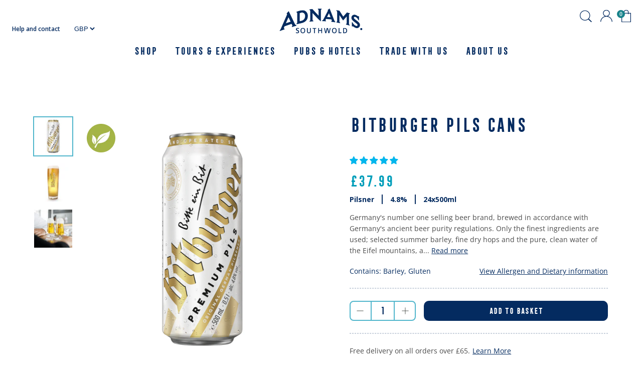

--- FILE ---
content_type: text/html; charset=utf-8
request_url: https://adnams.co.uk/variants/40495895347379/?section_id=pickup-availability
body_size: 1436
content:
<div id="shopify-section-pickup-availability" class="shopify-section">
<div tabindex="-1" role="dialog" aria-modal="true" aria-labelledby="PickupAvailabilityHeading">
    <button class="pickup-availability-drawer-button heading-5"
      type="button"
      data-close-modal>
      Close
    </button>

    <div class="pickup-availability-header">
      <h2 class="heading-4 pickup-availability-drawer-title" id="PickupAvailabilityHeading">
        Bitburger Pils Cans
</h2>
      <div class="pickup-availability-drawer-message-container" data-store-pickup-messsages>
        <p data-store-pickup-none class="pickup-availability-drawer-message hide">Your local store is currently out of stock of this product. </p>
        <p data-store-pickup-closest class="pickup-availability-drawer-message hide">You are in the catchment of one of stores. Your nearest Store is:</p>
        <li data-store-pickup-other class="pickup-availability-list__item hide other-message">
          <div class="dotted-separator"></div>
          <h5 class="pickup-availability-drawer-message heading-5">Also available at these locations:</h5>
        </li>        
      </div>
    </div>

    <ul class="pickup-availability-list list-unstyled" role="list" data-store-availability-drawer-content><li class="pickup-availability-list__item">
            <div class="dotted-separator"></div>
            <h3 class="heading-5">Adnams Aldeburgh Store</h3>
            <p class="pickup-availability-preview caption-large">
              <svg class="icon icon-tick" aria-hidden="true" focusable="false" xmlns="http://www.w3.org/2000/svg" fill="none" viewBox="0 0 20 20">
  <path fill="#108043" stroke="#fff" d="M16.136 6.979h0l.003-.004a1.499 1.499 0 00-2.275-1.954l-5.945 6.777-1.858-1.859A1.499 1.499 0 103.94 12.06l2.999 3s0 0 0 0c.289.29.675.44 1.1.439h.019a1.5 1.5 0 001.08-.522l6.998-7.998z"/>
</svg>
 Pickup available, usually ready in 24 hours
            </p>
            <p class="pickup-availability-preview pickup-availability-preview--tick caption-large">
              <svg class="icon icon-tick" aria-hidden="true" focusable="false" xmlns="http://www.w3.org/2000/svg" fill="none" viewBox="0 0 20 20">
  <path fill="#108043" stroke="#fff" d="M16.136 6.979h0l.003-.004a1.499 1.499 0 00-2.275-1.954l-5.945 6.777-1.858-1.859A1.499 1.499 0 103.94 12.06l2.999 3s0 0 0 0c.289.29.675.44 1.1.439h.019a1.5 1.5 0 001.08-.522l6.998-7.998z"/>
</svg>
 Local Delivery is available
            </p>
            <p class="pickup-availability-preview pickup-availability-preview--cross caption-large">
              <svg xmlns="http://www.w3.org/2000/svg" viewBox="0 0 320 512">
  <path fill="#FF0000" d="M310.6 150.6c12.5-12.5 12.5-32.8 0-45.3s-32.8-12.5-45.3 0L160 210.7 54.6 105.4c-12.5-12.5-32.8-12.5-45.3 0s-12.5 32.8 0 45.3L114.7 256 9.4 361.4c-12.5 12.5-12.5 32.8 0 45.3s32.8 12.5 45.3 0L160 301.3l105.4 105.3c12.5 12.5 32.8 12.5 45.3 0s12.5-32.8 0-45.3L205.3 256l105.3-105.4z"/>
</svg> Local Delivery is not available
            </p><address class="pickup-availability-address">
              <span class="hide loc-id">65369800883</span>
              <p>179b High Street<br>Aldeburgh IP15 5AN<br>United Kingdom</p>
<p>+441728454520</p></address>
          </li><li class="pickup-availability-list__item">
            <div class="dotted-separator"></div>
            <h3 class="heading-5">Adnams Bury St Edmunds Store</h3>
            <p class="pickup-availability-preview caption-large">
              <svg class="icon icon-tick" aria-hidden="true" focusable="false" xmlns="http://www.w3.org/2000/svg" fill="none" viewBox="0 0 20 20">
  <path fill="#108043" stroke="#fff" d="M16.136 6.979h0l.003-.004a1.499 1.499 0 00-2.275-1.954l-5.945 6.777-1.858-1.859A1.499 1.499 0 103.94 12.06l2.999 3s0 0 0 0c.289.29.675.44 1.1.439h.019a1.5 1.5 0 001.08-.522l6.998-7.998z"/>
</svg>
 Pickup available, usually ready in 24 hours
            </p>
            <p class="pickup-availability-preview pickup-availability-preview--tick caption-large">
              <svg class="icon icon-tick" aria-hidden="true" focusable="false" xmlns="http://www.w3.org/2000/svg" fill="none" viewBox="0 0 20 20">
  <path fill="#108043" stroke="#fff" d="M16.136 6.979h0l.003-.004a1.499 1.499 0 00-2.275-1.954l-5.945 6.777-1.858-1.859A1.499 1.499 0 103.94 12.06l2.999 3s0 0 0 0c.289.29.675.44 1.1.439h.019a1.5 1.5 0 001.08-.522l6.998-7.998z"/>
</svg>
 Local Delivery is available
            </p>
            <p class="pickup-availability-preview pickup-availability-preview--cross caption-large">
              <svg xmlns="http://www.w3.org/2000/svg" viewBox="0 0 320 512">
  <path fill="#FF0000" d="M310.6 150.6c12.5-12.5 12.5-32.8 0-45.3s-32.8-12.5-45.3 0L160 210.7 54.6 105.4c-12.5-12.5-32.8-12.5-45.3 0s-12.5 32.8 0 45.3L114.7 256 9.4 361.4c-12.5 12.5-12.5 32.8 0 45.3s32.8 12.5 45.3 0L160 301.3l105.4 105.3c12.5 12.5 32.8 12.5 45.3 0s12.5-32.8 0-45.3L205.3 256l105.3-105.4z"/>
</svg> Local Delivery is not available
            </p><address class="pickup-availability-address">
              <span class="hide loc-id">65369833651</span>
              <p>1C Saint Andrew&#39;s Street South<br>Bury St Edmunds IP33 3PH<br>United Kingdom</p>
<p>+441284705746</p></address>
          </li><li class="pickup-availability-list__item">
            <div class="dotted-separator"></div>
            <h3 class="heading-5">Adnams Frinton</h3>
            <p class="pickup-availability-preview caption-large">
              <svg class="icon icon-tick" aria-hidden="true" focusable="false" xmlns="http://www.w3.org/2000/svg" fill="none" viewBox="0 0 20 20">
  <path fill="#108043" stroke="#fff" d="M16.136 6.979h0l.003-.004a1.499 1.499 0 00-2.275-1.954l-5.945 6.777-1.858-1.859A1.499 1.499 0 103.94 12.06l2.999 3s0 0 0 0c.289.29.675.44 1.1.439h.019a1.5 1.5 0 001.08-.522l6.998-7.998z"/>
</svg>
 Pickup available, usually ready in 24 hours
            </p>
            <p class="pickup-availability-preview pickup-availability-preview--tick caption-large">
              <svg class="icon icon-tick" aria-hidden="true" focusable="false" xmlns="http://www.w3.org/2000/svg" fill="none" viewBox="0 0 20 20">
  <path fill="#108043" stroke="#fff" d="M16.136 6.979h0l.003-.004a1.499 1.499 0 00-2.275-1.954l-5.945 6.777-1.858-1.859A1.499 1.499 0 103.94 12.06l2.999 3s0 0 0 0c.289.29.675.44 1.1.439h.019a1.5 1.5 0 001.08-.522l6.998-7.998z"/>
</svg>
 Local Delivery is available
            </p>
            <p class="pickup-availability-preview pickup-availability-preview--cross caption-large">
              <svg xmlns="http://www.w3.org/2000/svg" viewBox="0 0 320 512">
  <path fill="#FF0000" d="M310.6 150.6c12.5-12.5 12.5-32.8 0-45.3s-32.8-12.5-45.3 0L160 210.7 54.6 105.4c-12.5-12.5-32.8-12.5-45.3 0s-12.5 32.8 0 45.3L114.7 256 9.4 361.4c-12.5 12.5-12.5 32.8 0 45.3s32.8 12.5 45.3 0L160 301.3l105.4 105.3c12.5 12.5 32.8 12.5 45.3 0s12.5-32.8 0-45.3L205.3 256l105.3-105.4z"/>
</svg> Local Delivery is not available
            </p><address class="pickup-availability-address">
              <span class="hide loc-id">68786421939</span>
              <p>97 Connaught Avenue<br>Frinton-on-Sea CO13 9PS<br>United Kingdom</p>
<p>+441255440830</p></address>
          </li><li class="pickup-availability-list__item">
            <div class="dotted-separator"></div>
            <h3 class="heading-5">Adnams Hadleigh Store</h3>
            <p class="pickup-availability-preview caption-large">
              <svg class="icon icon-tick" aria-hidden="true" focusable="false" xmlns="http://www.w3.org/2000/svg" fill="none" viewBox="0 0 20 20">
  <path fill="#108043" stroke="#fff" d="M16.136 6.979h0l.003-.004a1.499 1.499 0 00-2.275-1.954l-5.945 6.777-1.858-1.859A1.499 1.499 0 103.94 12.06l2.999 3s0 0 0 0c.289.29.675.44 1.1.439h.019a1.5 1.5 0 001.08-.522l6.998-7.998z"/>
</svg>
 Pickup available, usually ready in 24 hours
            </p>
            <p class="pickup-availability-preview pickup-availability-preview--tick caption-large">
              <svg class="icon icon-tick" aria-hidden="true" focusable="false" xmlns="http://www.w3.org/2000/svg" fill="none" viewBox="0 0 20 20">
  <path fill="#108043" stroke="#fff" d="M16.136 6.979h0l.003-.004a1.499 1.499 0 00-2.275-1.954l-5.945 6.777-1.858-1.859A1.499 1.499 0 103.94 12.06l2.999 3s0 0 0 0c.289.29.675.44 1.1.439h.019a1.5 1.5 0 001.08-.522l6.998-7.998z"/>
</svg>
 Local Delivery is available
            </p>
            <p class="pickup-availability-preview pickup-availability-preview--cross caption-large">
              <svg xmlns="http://www.w3.org/2000/svg" viewBox="0 0 320 512">
  <path fill="#FF0000" d="M310.6 150.6c12.5-12.5 12.5-32.8 0-45.3s-32.8-12.5-45.3 0L160 210.7 54.6 105.4c-12.5-12.5-32.8-12.5-45.3 0s-12.5 32.8 0 45.3L114.7 256 9.4 361.4c-12.5 12.5-12.5 32.8 0 45.3s32.8 12.5 45.3 0L160 301.3l105.4 105.3c12.5 12.5 32.8 12.5 45.3 0s12.5-32.8 0-45.3L205.3 256l105.3-105.4z"/>
</svg> Local Delivery is not available
            </p><address class="pickup-availability-address">
              <span class="hide loc-id">65369899187</span>
              <p>73 - 75 High Street<br>Hadleigh IP7 5DY<br>United Kingdom</p>
<p>+441473827796</p></address>
          </li><li class="pickup-availability-list__item">
            <div class="dotted-separator"></div>
            <h3 class="heading-5">Adnams Harleston Store</h3>
            <p class="pickup-availability-preview caption-large">
              <svg class="icon icon-tick" aria-hidden="true" focusable="false" xmlns="http://www.w3.org/2000/svg" fill="none" viewBox="0 0 20 20">
  <path fill="#108043" stroke="#fff" d="M16.136 6.979h0l.003-.004a1.499 1.499 0 00-2.275-1.954l-5.945 6.777-1.858-1.859A1.499 1.499 0 103.94 12.06l2.999 3s0 0 0 0c.289.29.675.44 1.1.439h.019a1.5 1.5 0 001.08-.522l6.998-7.998z"/>
</svg>
 Pickup available, usually ready in 24 hours
            </p>
            <p class="pickup-availability-preview pickup-availability-preview--tick caption-large">
              <svg class="icon icon-tick" aria-hidden="true" focusable="false" xmlns="http://www.w3.org/2000/svg" fill="none" viewBox="0 0 20 20">
  <path fill="#108043" stroke="#fff" d="M16.136 6.979h0l.003-.004a1.499 1.499 0 00-2.275-1.954l-5.945 6.777-1.858-1.859A1.499 1.499 0 103.94 12.06l2.999 3s0 0 0 0c.289.29.675.44 1.1.439h.019a1.5 1.5 0 001.08-.522l6.998-7.998z"/>
</svg>
 Local Delivery is available
            </p>
            <p class="pickup-availability-preview pickup-availability-preview--cross caption-large">
              <svg xmlns="http://www.w3.org/2000/svg" viewBox="0 0 320 512">
  <path fill="#FF0000" d="M310.6 150.6c12.5-12.5 12.5-32.8 0-45.3s-32.8-12.5-45.3 0L160 210.7 54.6 105.4c-12.5-12.5-32.8-12.5-45.3 0s-12.5 32.8 0 45.3L114.7 256 9.4 361.4c-12.5 12.5-12.5 32.8 0 45.3s32.8 12.5 45.3 0L160 301.3l105.4 105.3c12.5 12.5 32.8 12.5 45.3 0s12.5-32.8 0-45.3L205.3 256l105.3-105.4z"/>
</svg> Local Delivery is not available
            </p><address class="pickup-availability-address">
              <span class="hide loc-id">65369997491</span>
              <p>23 The Thoroughfare<br>Harleston IP20 9AS<br>United Kingdom</p>
<p>+441379854788</p></address>
          </li><li class="pickup-availability-list__item">
            <div class="dotted-separator"></div>
            <h3 class="heading-5">Adnams Holkham Store</h3>
            <p class="pickup-availability-preview caption-large">
              <svg class="icon icon-tick" aria-hidden="true" focusable="false" xmlns="http://www.w3.org/2000/svg" fill="none" viewBox="0 0 20 20">
  <path fill="#108043" stroke="#fff" d="M16.136 6.979h0l.003-.004a1.499 1.499 0 00-2.275-1.954l-5.945 6.777-1.858-1.859A1.499 1.499 0 103.94 12.06l2.999 3s0 0 0 0c.289.29.675.44 1.1.439h.019a1.5 1.5 0 001.08-.522l6.998-7.998z"/>
</svg>
 Pickup available, usually ready in 24 hours
            </p>
            <p class="pickup-availability-preview pickup-availability-preview--tick caption-large">
              <svg class="icon icon-tick" aria-hidden="true" focusable="false" xmlns="http://www.w3.org/2000/svg" fill="none" viewBox="0 0 20 20">
  <path fill="#108043" stroke="#fff" d="M16.136 6.979h0l.003-.004a1.499 1.499 0 00-2.275-1.954l-5.945 6.777-1.858-1.859A1.499 1.499 0 103.94 12.06l2.999 3s0 0 0 0c.289.29.675.44 1.1.439h.019a1.5 1.5 0 001.08-.522l6.998-7.998z"/>
</svg>
 Local Delivery is available
            </p>
            <p class="pickup-availability-preview pickup-availability-preview--cross caption-large">
              <svg xmlns="http://www.w3.org/2000/svg" viewBox="0 0 320 512">
  <path fill="#FF0000" d="M310.6 150.6c12.5-12.5 12.5-32.8 0-45.3s-32.8-12.5-45.3 0L160 210.7 54.6 105.4c-12.5-12.5-32.8-12.5-45.3 0s-12.5 32.8 0 45.3L114.7 256 9.4 361.4c-12.5 12.5-12.5 32.8 0 45.3s32.8 12.5 45.3 0L160 301.3l105.4 105.3c12.5 12.5 32.8 12.5 45.3 0s12.5-32.8 0-45.3L205.3 256l105.3-105.4z"/>
</svg> Local Delivery is not available
            </p><address class="pickup-availability-address">
              <span class="hide loc-id">65370063027</span>
              <p>Park Road<br>Holkham NR23 1RG<br>United Kingdom</p>
</address>
          </li><li class="pickup-availability-list__item">
            <div class="dotted-separator"></div>
            <h3 class="heading-5">Adnams Holt Store</h3>
            <p class="pickup-availability-preview caption-large">
              <svg class="icon icon-tick" aria-hidden="true" focusable="false" xmlns="http://www.w3.org/2000/svg" fill="none" viewBox="0 0 20 20">
  <path fill="#108043" stroke="#fff" d="M16.136 6.979h0l.003-.004a1.499 1.499 0 00-2.275-1.954l-5.945 6.777-1.858-1.859A1.499 1.499 0 103.94 12.06l2.999 3s0 0 0 0c.289.29.675.44 1.1.439h.019a1.5 1.5 0 001.08-.522l6.998-7.998z"/>
</svg>
 Pickup available, usually ready in 24 hours
            </p>
            <p class="pickup-availability-preview pickup-availability-preview--tick caption-large">
              <svg class="icon icon-tick" aria-hidden="true" focusable="false" xmlns="http://www.w3.org/2000/svg" fill="none" viewBox="0 0 20 20">
  <path fill="#108043" stroke="#fff" d="M16.136 6.979h0l.003-.004a1.499 1.499 0 00-2.275-1.954l-5.945 6.777-1.858-1.859A1.499 1.499 0 103.94 12.06l2.999 3s0 0 0 0c.289.29.675.44 1.1.439h.019a1.5 1.5 0 001.08-.522l6.998-7.998z"/>
</svg>
 Local Delivery is available
            </p>
            <p class="pickup-availability-preview pickup-availability-preview--cross caption-large">
              <svg xmlns="http://www.w3.org/2000/svg" viewBox="0 0 320 512">
  <path fill="#FF0000" d="M310.6 150.6c12.5-12.5 12.5-32.8 0-45.3s-32.8-12.5-45.3 0L160 210.7 54.6 105.4c-12.5-12.5-32.8-12.5-45.3 0s-12.5 32.8 0 45.3L114.7 256 9.4 361.4c-12.5 12.5-12.5 32.8 0 45.3s32.8 12.5 45.3 0L160 301.3l105.4 105.3c12.5 12.5 32.8 12.5 45.3 0s12.5-32.8 0-45.3L205.3 256l105.3-105.4z"/>
</svg> Local Delivery is not available
            </p><address class="pickup-availability-address">
              <span class="hide loc-id">65373438131</span>
              <p>White Lion Street<br>8<br>Holt NR25 6BA<br>United Kingdom</p>
<p>+441263715558</p></address>
          </li><li class="pickup-availability-list__item">
            <div class="dotted-separator"></div>
            <h3 class="heading-5">Adnams Norwich Unthank Store</h3>
            <p class="pickup-availability-preview caption-large">
              <svg class="icon icon-tick" aria-hidden="true" focusable="false" xmlns="http://www.w3.org/2000/svg" fill="none" viewBox="0 0 20 20">
  <path fill="#108043" stroke="#fff" d="M16.136 6.979h0l.003-.004a1.499 1.499 0 00-2.275-1.954l-5.945 6.777-1.858-1.859A1.499 1.499 0 103.94 12.06l2.999 3s0 0 0 0c.289.29.675.44 1.1.439h.019a1.5 1.5 0 001.08-.522l6.998-7.998z"/>
</svg>
 Pickup available, usually ready in 24 hours
            </p>
            <p class="pickup-availability-preview pickup-availability-preview--tick caption-large">
              <svg class="icon icon-tick" aria-hidden="true" focusable="false" xmlns="http://www.w3.org/2000/svg" fill="none" viewBox="0 0 20 20">
  <path fill="#108043" stroke="#fff" d="M16.136 6.979h0l.003-.004a1.499 1.499 0 00-2.275-1.954l-5.945 6.777-1.858-1.859A1.499 1.499 0 103.94 12.06l2.999 3s0 0 0 0c.289.29.675.44 1.1.439h.019a1.5 1.5 0 001.08-.522l6.998-7.998z"/>
</svg>
 Local Delivery is available
            </p>
            <p class="pickup-availability-preview pickup-availability-preview--cross caption-large">
              <svg xmlns="http://www.w3.org/2000/svg" viewBox="0 0 320 512">
  <path fill="#FF0000" d="M310.6 150.6c12.5-12.5 12.5-32.8 0-45.3s-32.8-12.5-45.3 0L160 210.7 54.6 105.4c-12.5-12.5-32.8-12.5-45.3 0s-12.5 32.8 0 45.3L114.7 256 9.4 361.4c-12.5 12.5-12.5 32.8 0 45.3s32.8 12.5 45.3 0L160 301.3l105.4 105.3c12.5 12.5 32.8 12.5 45.3 0s12.5-32.8 0-45.3L205.3 256l105.3-105.4z"/>
</svg> Local Delivery is not available
            </p><address class="pickup-availability-address">
              <span class="hide loc-id">64111575219</span>
              <p>109 Unthank Road<br>Norwich NR2 2PE<br>United Kingdom</p>
<p>+441603613243</p></address>
          </li><li class="pickup-availability-list__item">
            <div class="dotted-separator"></div>
            <h3 class="heading-5">Adnams Saffron Walden Store</h3>
            <p class="pickup-availability-preview caption-large">
              <svg class="icon icon-tick" aria-hidden="true" focusable="false" xmlns="http://www.w3.org/2000/svg" fill="none" viewBox="0 0 20 20">
  <path fill="#108043" stroke="#fff" d="M16.136 6.979h0l.003-.004a1.499 1.499 0 00-2.275-1.954l-5.945 6.777-1.858-1.859A1.499 1.499 0 103.94 12.06l2.999 3s0 0 0 0c.289.29.675.44 1.1.439h.019a1.5 1.5 0 001.08-.522l6.998-7.998z"/>
</svg>
 Pickup available, usually ready in 24 hours
            </p>
            <p class="pickup-availability-preview pickup-availability-preview--tick caption-large">
              <svg class="icon icon-tick" aria-hidden="true" focusable="false" xmlns="http://www.w3.org/2000/svg" fill="none" viewBox="0 0 20 20">
  <path fill="#108043" stroke="#fff" d="M16.136 6.979h0l.003-.004a1.499 1.499 0 00-2.275-1.954l-5.945 6.777-1.858-1.859A1.499 1.499 0 103.94 12.06l2.999 3s0 0 0 0c.289.29.675.44 1.1.439h.019a1.5 1.5 0 001.08-.522l6.998-7.998z"/>
</svg>
 Local Delivery is available
            </p>
            <p class="pickup-availability-preview pickup-availability-preview--cross caption-large">
              <svg xmlns="http://www.w3.org/2000/svg" viewBox="0 0 320 512">
  <path fill="#FF0000" d="M310.6 150.6c12.5-12.5 12.5-32.8 0-45.3s-32.8-12.5-45.3 0L160 210.7 54.6 105.4c-12.5-12.5-32.8-12.5-45.3 0s-12.5 32.8 0 45.3L114.7 256 9.4 361.4c-12.5 12.5-12.5 32.8 0 45.3s32.8 12.5 45.3 0L160 301.3l105.4 105.3c12.5 12.5 32.8 12.5 45.3 0s12.5-32.8 0-45.3L205.3 256l105.3-105.4z"/>
</svg> Local Delivery is not available
            </p><address class="pickup-availability-address">
              <span class="hide loc-id">65373536435</span>
              <p>1 Market Street<br>Saffron Walden CB10 1HZ<br>United Kingdom</p>
<p>+441799527281</p></address>
          </li><li class="pickup-availability-list__item">
            <div class="dotted-separator"></div>
            <h3 class="heading-5">Adnams Southwold Store</h3>
            <p class="pickup-availability-preview caption-large">
              <svg class="icon icon-tick" aria-hidden="true" focusable="false" xmlns="http://www.w3.org/2000/svg" fill="none" viewBox="0 0 20 20">
  <path fill="#108043" stroke="#fff" d="M16.136 6.979h0l.003-.004a1.499 1.499 0 00-2.275-1.954l-5.945 6.777-1.858-1.859A1.499 1.499 0 103.94 12.06l2.999 3s0 0 0 0c.289.29.675.44 1.1.439h.019a1.5 1.5 0 001.08-.522l6.998-7.998z"/>
</svg>
 Pickup available, usually ready in 24 hours
            </p>
            <p class="pickup-availability-preview pickup-availability-preview--tick caption-large">
              <svg class="icon icon-tick" aria-hidden="true" focusable="false" xmlns="http://www.w3.org/2000/svg" fill="none" viewBox="0 0 20 20">
  <path fill="#108043" stroke="#fff" d="M16.136 6.979h0l.003-.004a1.499 1.499 0 00-2.275-1.954l-5.945 6.777-1.858-1.859A1.499 1.499 0 103.94 12.06l2.999 3s0 0 0 0c.289.29.675.44 1.1.439h.019a1.5 1.5 0 001.08-.522l6.998-7.998z"/>
</svg>
 Local Delivery is available
            </p>
            <p class="pickup-availability-preview pickup-availability-preview--cross caption-large">
              <svg xmlns="http://www.w3.org/2000/svg" viewBox="0 0 320 512">
  <path fill="#FF0000" d="M310.6 150.6c12.5-12.5 12.5-32.8 0-45.3s-32.8-12.5-45.3 0L160 210.7 54.6 105.4c-12.5-12.5-32.8-12.5-45.3 0s-12.5 32.8 0 45.3L114.7 256 9.4 361.4c-12.5 12.5-12.5 32.8 0 45.3s32.8 12.5 45.3 0L160 301.3l105.4 105.3c12.5 12.5 32.8 12.5 45.3 0s12.5-32.8 0-45.3L205.3 256l105.3-105.4z"/>
</svg> Local Delivery is not available
            </p><address class="pickup-availability-address">
              <span class="hide loc-id">64111411379</span>
              <p>4 Victoria Street<br>Southwold IP18 6HZ<br>United Kingdom</p>
<p>+441502725612</p></address>
          </li><li class="pickup-availability-list__item">
            <div class="dotted-separator"></div>
            <h3 class="heading-5">Adnams Stamford Store</h3>
            <p class="pickup-availability-preview caption-large">
              <svg class="icon icon-tick" aria-hidden="true" focusable="false" xmlns="http://www.w3.org/2000/svg" fill="none" viewBox="0 0 20 20">
  <path fill="#108043" stroke="#fff" d="M16.136 6.979h0l.003-.004a1.499 1.499 0 00-2.275-1.954l-5.945 6.777-1.858-1.859A1.499 1.499 0 103.94 12.06l2.999 3s0 0 0 0c.289.29.675.44 1.1.439h.019a1.5 1.5 0 001.08-.522l6.998-7.998z"/>
</svg>
 Pickup available, usually ready in 24 hours
            </p>
            <p class="pickup-availability-preview pickup-availability-preview--tick caption-large">
              <svg class="icon icon-tick" aria-hidden="true" focusable="false" xmlns="http://www.w3.org/2000/svg" fill="none" viewBox="0 0 20 20">
  <path fill="#108043" stroke="#fff" d="M16.136 6.979h0l.003-.004a1.499 1.499 0 00-2.275-1.954l-5.945 6.777-1.858-1.859A1.499 1.499 0 103.94 12.06l2.999 3s0 0 0 0c.289.29.675.44 1.1.439h.019a1.5 1.5 0 001.08-.522l6.998-7.998z"/>
</svg>
 Local Delivery is available
            </p>
            <p class="pickup-availability-preview pickup-availability-preview--cross caption-large">
              <svg xmlns="http://www.w3.org/2000/svg" viewBox="0 0 320 512">
  <path fill="#FF0000" d="M310.6 150.6c12.5-12.5 12.5-32.8 0-45.3s-32.8-12.5-45.3 0L160 210.7 54.6 105.4c-12.5-12.5-32.8-12.5-45.3 0s-12.5 32.8 0 45.3L114.7 256 9.4 361.4c-12.5 12.5-12.5 32.8 0 45.3s32.8 12.5 45.3 0L160 301.3l105.4 105.3c12.5 12.5 32.8 12.5 45.3 0s12.5-32.8 0-45.3L205.3 256l105.3-105.4z"/>
</svg> Local Delivery is not available
            </p><address class="pickup-availability-address">
              <span class="hide loc-id">65483440307</span>
              <p>Saint Mary&#39;s Hill<br>Warehouse, Bath Row<br>Stamford PE9 2HG<br>United Kingdom</p>
<p>+441780753127</p></address>
          </li><li class="pickup-availability-list__item">
            <div class="dotted-separator"></div>
            <h3 class="heading-5">Adnams Woodbridge Store</h3>
            <p class="pickup-availability-preview caption-large">
              <svg class="icon icon-tick" aria-hidden="true" focusable="false" xmlns="http://www.w3.org/2000/svg" fill="none" viewBox="0 0 20 20">
  <path fill="#108043" stroke="#fff" d="M16.136 6.979h0l.003-.004a1.499 1.499 0 00-2.275-1.954l-5.945 6.777-1.858-1.859A1.499 1.499 0 103.94 12.06l2.999 3s0 0 0 0c.289.29.675.44 1.1.439h.019a1.5 1.5 0 001.08-.522l6.998-7.998z"/>
</svg>
 Pickup available, usually ready in 24 hours
            </p>
            <p class="pickup-availability-preview pickup-availability-preview--tick caption-large">
              <svg class="icon icon-tick" aria-hidden="true" focusable="false" xmlns="http://www.w3.org/2000/svg" fill="none" viewBox="0 0 20 20">
  <path fill="#108043" stroke="#fff" d="M16.136 6.979h0l.003-.004a1.499 1.499 0 00-2.275-1.954l-5.945 6.777-1.858-1.859A1.499 1.499 0 103.94 12.06l2.999 3s0 0 0 0c.289.29.675.44 1.1.439h.019a1.5 1.5 0 001.08-.522l6.998-7.998z"/>
</svg>
 Local Delivery is available
            </p>
            <p class="pickup-availability-preview pickup-availability-preview--cross caption-large">
              <svg xmlns="http://www.w3.org/2000/svg" viewBox="0 0 320 512">
  <path fill="#FF0000" d="M310.6 150.6c12.5-12.5 12.5-32.8 0-45.3s-32.8-12.5-45.3 0L160 210.7 54.6 105.4c-12.5-12.5-32.8-12.5-45.3 0s-12.5 32.8 0 45.3L114.7 256 9.4 361.4c-12.5 12.5-12.5 32.8 0 45.3s32.8 12.5 45.3 0L160 301.3l105.4 105.3c12.5 12.5 32.8 12.5 45.3 0s12.5-32.8 0-45.3L205.3 256l105.3-105.4z"/>
</svg> Local Delivery is not available
            </p><address class="pickup-availability-address">
              <span class="hide loc-id">65483538611</span>
              <p>Station Road<br>Woodbridge IP12 4AU<br>United Kingdom</p>
<p>+441394386594</p></address>
          </li></ul>
    <div class="dotted-separator"></div>
    <div class="pickup-availability-footer hide">
      <div class="dotted-separator"></div>
      <div class="flex">
        <div class="quantity-selector-wrapper" data-quantity-selector="">
          <label class="label hide">Quantity</label>
          <button role="button" type="button" data-quantity-dec="" class="btn-quantity-selector btn-dec" aria-label="decrease quantity" ></button>
          <input type="number" class="text-input input-quantity" value="1" name="quantity" data-quantity-input data-quantity-input-pick aria-label="Item quantity" >
          <button role="button" type="button" data-quantity-inc="" class="btn-quantity-selector btn-inc" aria-label="increase quantity"></button>
        </div>
        <button data-add-to-cart data-atc-quantity-input="[data-quantity-input-pick]" data-atc-product-id="" type="submit" class="btn--atc btn btn--secondary">Add to Basket</button>
      </div>
    </div>
  </div></div>

--- FILE ---
content_type: text/css
request_url: https://adnams.co.uk/cdn/shop/t/4/assets/custom.css?v=8691890556721536251732713451
body_size: 3220
content:
/** Shopify CDN: Minification failed

Line 268:1 Unexpected "@media"
Line 631:2 Unexpected "{"
Line 631:3 Expected identifier but found "%"
Line 671:8 Expected identifier but found whitespace
Line 671:10 Unexpected "{"
Line 671:22 Expected ":"
Line 819:15 Expected identifier but found whitespace
Line 819:17 Unexpected "{"
Line 819:29 Expected ":"
Line 867:9 Expected identifier but found whitespace
... and 6 more hidden warnings

**/
.grid-view-item__link .saso-offer-badge {

    overflow: visible;
	height: 250px;
}
      
@media screen and (min-width: 600px){
.Applogotd {
    max-width:70px;
	}
  .AppStorelogotd{
  
  }

}

@media screen and (min-width: 1024px){
.navigation-main {
    background-color: #ffffff;
}}

@media screen and (max-width: 1023px){
#content-background-image-template--15039579095219__hero-page .btn {
background-color: var(--btn-bg-color-1);
    border-color: var(--btn-border-color-1);
      }}

/* product collection banners */
@media screen and (min-width: 1024px){
  .header-collections-snippet .collections-header-title {
  min-height: 350px;}

  #MainContent {
    position: relative;
    top: 15px;
}
}

@media screen and (min-width: 1024px) and (max-width: 1181px){
.header-section .logo-image-container img {
    width: auto;
    height: 45px;
}}


@media screen and (min-width: 1024px){
#MainContent {
    position: relative;
    top: 14px;  
}}

@media screen and (min-width: 1180px){
#MainContent {
    position: relative;
    top: 22px;  
}}

@media screen and (min-width: 1000px){
.hero__links__items {
    align-items: end;
}
}

/* Animated hero text 

@media screen and (min-width: 1400px){
.hero__links {
    bottom: 25%;
}}

.textanim {
    font-family: 'Frontage Condensed Bold';
    font-size: 30px;
    position: absolute;
    bottom: 60%;
}
@media screen and (min-width: 460px){
.textanim {
    font-size: 40px;

}}
@media screen and (min-width: 1900px){
.textanim {
    font-size: 50px;

}}
@media screen and (min-width: 768px){
.hero__image-container {

    min-height: 640px;
}}

.textanim {
  overflow:hidden;
  white-space:nowrap;
      opacity: 0;
}

#textanim1 {   
  animation: showup 9s;
}

#textanim2 {
  animation: showup2 9s;
}

@keyframes showup {
    5% {opacity:0;}
    35% {opacity:1;}
    50% {opacity:0;}
}
@keyframes showup2 {
    50% {opacity:0;}
    75% {opacity:1;}
    100% {opacity:0;}
}

*/
.hero-anim-delay-0 {
    -webkit-transition-delay: 1s;
    transition-delay: 1s;
}
.hero-anim-delay-150 {
    -webkit-transition-delay: 0.75s;
    transition-delay: 0.75s;
}
.hero-anim-delay-300 {
    -webkit-transition-delay: 0.5s;
    transition-delay: 0.5s;
}
.hero-anim-delay-450 {
    -webkit-transition-delay: 0.75s;
    transition-delay: 0.75s;
}
.hero-anim-delay-600 {
    -webkit-transition-delay: 1s;
    transition-delay: 1s;;
}

@media screen and (max-width:1023px){

.hero-anim-delay-0 {
    -webkit-transition-delay: 0.5s;
    transition-delay: 0.5s;
}
.hero-anim-delay-150 {
    -webkit-transition-delay: 0.75s;
    transition-delay: 0.75s;
}
.hero-anim-delay-300 {
    -webkit-transition-delay: 0.75s;
    transition-delay: 0.75s;
}

}


/*

.collection-template .collection-list-wrapper .container,.collection-template .filter-and-sort .container
{
  max-width:1600px
}
.collection-sub-header {  
    padding-top: 5px;
  max-width: 1600px;
}
.cl-product-card-container.grid-list .grid-item, .cl-product-card-container.grid-list .recently-viewed-prod {
    border: none;
}
.container{max-width:1600px}

*/


@media screen and (min-width:1024px){
#navmain{
  transition:2s;
position:relative;
  background-color: #ffffff;
  top:0px;
  opacity:1;
}
#navmain2{
  transition:2s;
  top:0px;
  opacity:1;
}



.header-section .logo-image-container{
    background-color: white;
    z-index: 1;
padding-top: 15px;
    padding-bottom: 15px;
  position: relative;
}
  

.header-section .header-icon {
  z-index: 2;}

.header-search-wrapper {
  z-index: 2;}
.header-section .header-actions__left {
  z-index: 2;}
.random-stuff-that-gets-included-below-the-nav {
  z-index: 2;}
}
@media screen and (min-width: 1181px){
.header-section .logo-image-container {
    background-color: white;
    z-index: 1;
 /*---   padding-top: 30px;
    padding-bottom: 30px;---*/ 
    position: relative;
 
}}
@media screen and (min-width: 1024px){
#header{transition:4s;
height:100px;
opacity:1;
  padding-top: 0px;}}

/*--------------------------------------
// display secondary image on hover over 
----------------------------------------*/ 

 .has-secondary.grid-view-item__link img.secondary{ 
  display:none; 
 } 
 .has-secondary.grid-view-item__link:hover img.secondary{ 
  display:block; 
 } 
 .has-secondary.grid-view-item__link:hover img.grid-view-item__image{ 
  display:none; 
 } 

 @media screen and (min-width:767px){ 
 .has-secondary.grid-view-item__link img.secondary{ 
  display:none; 
 } 
 .has-secondary.grid-view-item__link:hover img.secondary{ 
  display:block; 
 } 
 .has-.grid-view-item__link:hover img.grid-view-item__image{ 
  display:none; 
 } 
 } 
  secondary

 @media screen and (max-width:767px){ 
 .has-secondary.grid-view-item__link img.secondary{ 
 display:none; 
 } 
 } 



/* -----------------
Border radius removal Switch off



.btn {
    border-radius: 0;
    border-width: 1px;
}
.text-input {
    border: 1px solid #042b60;
    border-radius: 0px;
}
.select {
    border-radius: 0px;
}
.filter-and-sort .btn-container .btn-filter {
    border: 2px solid #51b6cc;
    border-radius: 0;

}
.filter-and-sort .btn-container .select-wrapper .select {

    border: 2px solid #51b6cc;
    border-radius: 0;

}
.quantity-selector-wrapper input {

    border: 2px solid #51b6cc;
    border-radius: 0;

}

--------------------*/


/* -----------------------------------------
Landing page and hero links adjustment
------------------------------------------*/



.hero__subtitle {
  font-size:14px;
  display: block!important;
}

@media screen and (min-width: 768px){
.hero__subtitle {
    border: 2px solid;
    border-radius: 8px;
    margin-left: 26%;
    margin-right: 26%;
    margin-top: 0px;
  	border-color: #51b6cc;
  margin:20px;
}}


@media screen and (max-width: 1023px){
#shopify-section-template--15039579324595__1627306105d769d906
{
  visibility: hidden;
        height: 0;
}
#shopify-section-template--15746314404019__1627306105d769d906
{
  visibility: hidden;
        height: 0;
}
  #hero__links__item-75cc694f-fac6-43ec-b4fb-30cdf651f7c8{
}
  #hero__links__item-a88177a3-8315-4b31-8f1a-d4ef69ca77d8{
  order:-1
    
}
  #hero__links__item-27993569-10d4-4738-a7a8-723a373bf2d8{
}
  .hero__image-container {
    padding-bottom: 120%;
}
    .hero__links {

    bottom: 188px;}
}
@media screen and (min-width: 1024px){
#shopify-section-template--15039579324595__1629449005bc37f30f
{
  visibility: hidden;
        height: 0;
}
#shopify-section-template--15746314404019__1629449005bc37f30f
{
  visibility: hidden;
        height: 0;
}
}
@media screen and (max-width: 767px){

.hero__title {
    margin-bottom: 2px;
}
  
  .herolink3 {
    font-size: 34px;
    line-height: 34px;
}
  
.hero__links{
  margin-bottom: 100px;
   bottom: 125px;
}
  
.hero__links__items {
gap: 50px 6px;
}
  
#hero__links__item-75cc694f-fac6-43ec-b4fb-30cdf651f7c8{
  width: 100%;
}
  #hero__links__item-a88177a3-8315-4b31-8f1a-d4ef69ca77d8{
  width: 40%;
    order: 0;
}
  #hero__links__item-27993569-10d4-4738-a7a8-723a373bf2d8{
  width: 40%;
}
  
  
}

@media screen and (max-width: 450px){ 
  
.content-background-image-snippet {
    margin-bottom: 40px;
    height: 700px;
    max-height: 90%;
}
  .hero__image-container {
    height: 100%;
  }
  
.hero__links {
    margin-bottom: 125px;
}
  
.hero__links__item {
    text-align: center;
    padding: 0px;
    bottom: 25px;
    position: relative;
}
  
.hero__links__items {
    padding: 17px;
}
   
}

@media screen and (min-width: 1024px){

.herolink1 {
	font-size: 20px;
    line-height: 20px;
    top: 9px;
    position: relative;
}
.herolink2 {
	font-size: 24px;
    line-height: 24px;
    top: 6px;
    position: relative;
}
.herolink3 {
    font-size: 28px;
    line-height: 28px;
}
.herolink4 {
	font-size: 24px;
    line-height: 24px;
    top: 6px;
    position: relative;
}
.herolink5 {
	font-size: 20px;
    line-height: 20px;
    top: 9px;
    position: relative;
}
.hero__links {
   top: -48px;
}


@media screen and (min-width: 1400px){

.herolink1 {
	font-size: 30px;
    line-height: 30px;
    top: 9px;
    position: relative;
}
.herolink2 {
	font-size: 32px;
    line-height: 32px;
    top: 6px;
    position: relative;
}
.herolink3 {
    font-size: 34px;
    line-height: 34px;
}
.herolink4 {
	font-size: 32px;
    line-height: 32px;
    top: 6px;
    position: relative;
}
.herolink5 {
	font-size: 30px;
    line-height: 30px;
    top: 9px;
    position: relative;
}
.hero__links {
    top: 0px;
}

}

/*-----------------------------------------------
Product card text adjustments for larger screens 
-----------------------------------------------*/

@media screen and (min-width: 1550px){

.cl-product-card .cl-product-card-info .cl-product-card-bottom .cl-product-card-pack-size span {
    font-size: 14px;
}

.cl-product-card .cl-product-card-info .product__specs li {
    font-size: 14px;
}

.cl-product-card .cl-product-card-info .product__specs li {
    font-size: 10px;
    line-height: 31px;
}
.cl-product-card-info [data-oke-reviews-product-listing-rating] .okeReviews.okeReviews--theme {
    font-size: 12px;
}
.cl-product-card .cl-product-card-name, .cl-product-card .cl-product-card-price {
    font-weight: 700;
    font-size: 14px;
    line-height: 24px;
}

.cl-product-card .cl-product-card-info .cl-product-card-bottom .cl-product-card-pack-size span {
    font-size: 14px;
    font-weight: 700;
}

.cl-product-card .cl-product-card-info .cl-product-card-bottom-info {
    font-size: 13px;
}
.cl-product-card .cl-product-card-info .product__specs li {
    font-size: 13px;
    font-weight: 400;
    line-height: 20px;
}
  
}

/*---------------------------------------------
larger collection containers for larger screens
-----------------------------------------------*/


@media screen and (min-width: 1550px){
  
.collection-template .collection-list-wrapper .container, .collection-template .filter-and-sort .container {
    max-width: 1450px;
}

.collection-sub-header {
	max-width: 1450px;
}

.cl-product-card .grid-view-item {height: 300px}

}



/*---------------------------------------------
Filter buttons
-----------------------------------------------*/

@media screen and (max-width: 767px){
.link-slider-snippet .glide__slides .glide__slide {
    border-radius: 8px;
    background-color: #d3dbe2;
}
}


/*---------------------------------------------
mobile remove grid and display inline
-----------------------------------------------*

@media screen and (max-width: 380px){

.grid-list {
    display: inline;
}
.grid-item {
    margin-bottom: 30px;
}

}

  /*---------------------------------------------
Header menu
-----------------------------------------------
  
  @media screen and (min-width: 768px){
.header-section .logo-image-container 
    {

    padding-bottom: 0px;
    top: -14px;
    position: relative;
}
  }*/
  
  @media screen and (max-width: 450px){
.hero__links__item {
    text-align: center;
    padding: 15px;
    top: 39px;
    position: relative;
    max-width: 50%;
    display: inline-block;
    align-items: center;
    width: 48%;
}}
  
  #content-background-image-template--15039579095219__hero-page .btn {
    background-color: #ffffff;
    border-color: #685a82;
    color: #ffffff;
}


  {% assign promo_color = "#042B60" %}

.saso-notification {
  display: none !important;
  z-index: 2147483647;  
  display: none;
  left: 0px;
  width: 100%;
  margin: 0px;
  padding: 16px 0px;
  font-size: 16px;
  text-align: center;
  text-transform: none;
  
  p {
    text-align: center;
    margin: 0;
    padding: 0;
  }
  a {
    font-weight: bold;
  }

}

.saso-notification-x {
  font-weight: bold;
  float:right;
  height: 0;
  overflow: visible;
  margin-right: 2em;
  cursor: pointer; 
  /*position: absolute;*/
  
  a {
  	text-decoration: none;
  }
}

.saso-price {
  color: {{promo_color}};
  font-weight: bold;
  display: inline !important;
}



.saso-volumes, .saso-bundle {
  margin-top: 10px;
  clear: both;
}

.saso-volume-discount-tiers .saso-table {
  margin-top: 6px;
  border-collapse: collapse;
  /*text-align: center;*/
  
  thead {
  }  
  
  tbody {
    tr:nth-child(even) {
      background: #f8f8f8;
      color: #000000;
    }
    tr:nth-child(odd) {
      background: #ececec;
      color: #000000;
    }
    
    .saso-add-to-cart {
      font-weight: bold;
    }
  }
  
  th, td {
  	border: 1px solid #e6e6e6;
    padding: 4px;
  }
  
}


.saso-cross-sell-popup {
  position: relative;
  background: #ffffff;
  color: #000000;
  padding: 20px;
  width: auto;
  min-width: 250px;
  margin: 20px auto;
  text-align: center;
  text-transform: none;
  clear: both; /* some product pages have floats, required when embedded */

  .saso-message {
    font-size: 16px;
  }
  
  .saso-products-container {
    display: block;
	overflow: auto;
  }
  
  table {
    table-layout: fixed;
    width: auto;
    min-width: 180px;
    margin: auto;
    border: 0 !important;
  }
  tr {
    border-top: 1px solid #DCDCDC;
    /*border-bottom: 1px solid #DCDCDC;*/
  }
  tr:first-child th:after, tr:first-child td:after {
    border-bottom: 0 !important;
  }
  
  td {
    text-align: center !important;
    border: 0 !important;
    padding: 8px !important; /* some themes have padding first-child 0px */
    display: table-cell !important;
  }

  .saso-product-container {
    width: 180px;
    vertical-align: top;
  }
    
  .saso-image {
    width: 180px;
    height: 180px;
    line-height: 180px;
    margin: auto;
    text-align: center;
    display: block;
    overflow: hidden;
  }
  .saso-image img {
    width: auto;
    height: auto;
    max-width: 180px;
    max-height: 180px;
    vertical-align: middle;
    margin: 0 auto;
    display: inline-block;
  }
  
  .saso-title {
    margin: 4px 0px 0px 0px;
    height: 3em;
    text-align: center;
    overflow: hidden;
    /*font-weight: bold;*/
    /*line-height: 1.4em;*/
    /*font-size: 14px;*/
    /* text-overflow: ellipsis; */
    /* white-space: nowrap; */
  }
  
  .saso-variants-container {
    min-height: 24px; /* don't use height, will overlap with next row */
    margin: 4px 0px;
  }
  .saso-variants {
    width: 100%;
    padding-right: 0px !important;
    padding: 2px 2px 2px 10px;
    font-size: 14px;
   	/*
  	background: transparent url(https://cdn.shopify.com/s/files/1/0653/0119/t/1/assets/select.png) no-repeat right;
  	*/
  }

  .saso-price {
  }
  .saso-was-price {
    text-decoration: line-through;
    font-size: 14px;
    opacity: 0.8;
  }
  .saso-was-price:empty {
    display:none;
  }
  
  .saso-add-to-cart, button.saso-click-here {
    background: {{promo_color}};
    color: #fff;
    height: 36px;
    line-height: 36px;
    border: none;
    margin: 6px 0px 0px 0px;
    padding: 0 20px !important;
    font-weight: 700;
    float: none !important;
  }
  button.saso-click-here {
    width: auto;
  }
  
  
  a.saso-click-here {
    /*display: block;
    margin-top: 10px;
    text-align: center;*/
    color: #ffffff;
  }
  a.saso-click-here:hover {
    opacity: 0.9;
  }
  
/*  .saso-click-here-h {
    text-align: center;
  }
*/
  a.saso-close {
    float: none !important;
    display: block;
    margin: 10px 0 0 0;
  }

}


.saso-cross-sell-popup0 {
  padding: 60px;
}


.saso-bundle-popup {
  background: #f4f4f4;
  padding: 2px;
  
  .saso-message {
  	color: {{promo_color}}    
  }

  .saso-product-container {
    width: 160px;
    display: inline-block;
  }
  
  .saso-image {
    width: 160px;
    height: 160px;
    line-height: 160px;
    position: relative;
  }
  .saso-image img {
    max-width: 160px;
    max-height: 160px;
  }
  
  .saso-product-container .saso-price {
    text-decoration: line-through;
  }
  
  .saso-quantity-container, .saso-plus-container, .saso-equal-container {
    color: {{promo_color}};
    font-weight: bold;
	font-size: 60px;
  	display: inline-block;
  }
  .saso-quantity-container {
	font-size: 30px;
    vertical-align: top;
    position: absolute;
    top: -60px;
    left: 0px;
    z-index: 100;
  }    
  .saso-plus-container {
    vertical-align: top;
    padding-top: 35px;
    width: 10px;
  }
  .saso-plus-container-inner {
    position: relative;
    margin-left: -14px;
    z-index: 100;
  }
  .saso-plus-container:last-child {
    display: none !important;
  }
  
  .saso-bundle-row {
    border-top: 0px solid #DCDCDC;
    td {
      padding: 0px 10px !important;
    }
  }
  
  .saso-bundle-price-container {
	font-size: 36px;
    padding: 0px 0px 0px 10px !important;
  }
  
  .saso-bundle-success {
    display: none;
  }
}


.saso-cart-item-discount-notes, .saso-cart-item-upsell-notes {  	
  display: block;  
  color: #FFFFFF;
  a {
    color: #FFFFFF;
  }
}

.saso-cart-item-upsell-notes {  	
  font-weight: bold;
}

.saso-cart-item-price, .saso-cart-item-line-price {

  .original_price {
    display: block;
    text-decoration: line-through;
  }
  .discounted_price {
    display: block;
    font-weight: bold;
  }

}

.saso-cart-total {
  display: block;
  font-weight: bold;
  /*text-align: right;*/
}

.saso-summary {
/*
  text-align: right;
  font-weight: bold;
  */
  font-size: 14px;
}

.saso-cart-offers {
  
  .saso-hide-when-embedded {
  	display: none;
  }
  
  .saso-cross-sell-popup {
    padding: 5px; /* embedded */
    margin: 0px;
  }
  
  .title {
    padding: 0px !important;
    height: auto;
  }

  /*
  .select-options  {
  	display: none;
  }
  
  .image {
    height: auto;
  }
  */
}


.saso-use-discount-code-cart-container {
  margin: 4px 0 4px 0;

  input {
    display: inline !important;
    width: auto;
    max-width: 16em;      
  }
  button {
    margin: 0px 0px;
  }
  
}

.saso-use-discount-code-cart-container::after {
  margin-top: 3px;
  background-color: rgba(175,175,175,0.34);
  content: '';
  display: block;
  height: 1px;
  transition: background-color 0.3s cubic-bezier(0.3, 0, 0, 1);
  width: 100%;
  z-index: 4;
}

.saso-use-discount-code-cart-code {
  display: inline !important; 
  max-width: 10em !important;
}

.saso-use-discount-instead-container {
}



/* mobile */
@media (max-width: 960px) {

  .saso-notification {
    font-size: 14px;
  }
  .saso-notification-x {
    margin: -16px 4px 0px 0px;
    font-size: 16px;
  }

  
  .saso-cross-sell-popup {
    min-width: 260px;    
  
    .saso-message {
      font-size: 14px;
    }

    .saso-title {
      font-size: 16px;
    }

    .saso-image {
      width: 120px;
      height: 120px;
      line-height: 120px;
    }
    .saso-image img {
      max-width: 120px;
      max-height: 120px;
    }

  }
 
  .saso-bundle-popup {
    .saso-product-container {
      width: 120px;
    }
    .saso-bundle-price-container {
	  font-size: 24px;
    }
    .saso-quantity-container, .saso-plus-container, .saso-equal-container {
      font-size: 24px;
    }
  }
  
  ::-webkit-scrollbar {
      -webkit-appearance: none;
  }

  ::-webkit-scrollbar:vertical {
      width: 24px;
  }

  ::-webkit-scrollbar:horizontal {
      height: 24px;
  }

  ::-webkit-scrollbar-thumb {
      background-color: rgba(0, 0, 0, .5);
      border-radius: 10px;
      border: 2px solid #ffffff;
  }

  ::-webkit-scrollbar-track {
      border-radius: 10px;  
      background-color: #ffffff; 
  }
  
  
}



.amazon-payments-pay-button:hover {
    cursor: pointer;
}

.saso-summary {
  display: right;

}

.saso-summary-line-buyxfor{
  color: white !important;
}

.saso-offer-badge {
  z-index: 123 !important;  
}


--- FILE ---
content_type: text/css
request_url: https://tags.srv.stackadapt.com/sa.css
body_size: -11
content:
:root {
    --sa-uid: '0-9c78e9da-7ec2-503f-5717-9ed984b83eb2';
}

--- FILE ---
content_type: text/json
request_url: https://conf.config-security.com/model
body_size: 85
content:
{"title":"recommendation AI model (keras)","structure":"release_id=0x62:2a:20:6e:2c:73:20:22:3e:53:67:3f:3b:53:27:6c:49:41:4e:6f:32:30:70:29:52:2c:64:57:30;keras;ouhr82g93grlbk2d08mqhbl4uf48m120cfj2wizacfsehw570rshdae26kbylykj60hsz5if","weights":"../weights/622a206e.h5","biases":"../biases/622a206e.h5"}

--- FILE ---
content_type: image/svg+xml
request_url: https://adnams.co.uk/cdn/shop/t/4/assets/icon-minus.svg
body_size: -758
content:
<svg width="16" height="2" viewBox="0 0 16 2" fill="none" xmlns="http://www.w3.org/2000/svg">
<path d="M1 1H15" stroke="#434944" stroke-miterlimit="10" stroke-linecap="square" stroke-linejoin="round"/>
</svg>


--- FILE ---
content_type: text/plain; charset=utf-8
request_url: https://tags.srv.stackadapt.com/saq_pxl?uid=HRuVU9nrmEGdEl_9uRgQHg&is_js=true&landing_url=https%3A%2F%2Fadnams.co.uk%2Fcollections%2Fbitburger%2Fproducts%2F6x4x500ml-bitburger-pils-cans-4-8&t=Bitburger%20Pils%20Cans%20%E2%80%93%20Adnams%20PLC&tip=9igjn5v1oSg6zY4MQSB0j-dJIzcOWzpWv-8D-2Ori8U&host=https%3A%2F%2Fadnams.co.uk&l_src=&l_src_d=&u_src=&u_src_d=&shop=true&sa-user-id-v3=s%253AAQAKIIoqUDx-hBHBOnDENeW2p_NaeDnPhKzmBYVhzbEES_QIELcBGAQgubXSywYwAToE_kXKCEIEuFJdyQ.pe0dTRFydbBG3LCmjHM9sg72u22wAlswoRJ6%252FhHn3cE&sa-user-id-v2=s%253AnHjp2n7CUD9XF57ZhLg-sgOIVNE.QmojI9hGnTYcq0%252FA9VApCThuHY76gH6IPclPf4C38fU&sa-user-id=s%253A0-9c78e9da-7ec2-503f-5717-9ed984b83eb2.bbp3jWdo3kNxfchXQN7RFElxj4S3pCsqbqKz0NRNnYg
body_size: 45
content:
{"conversion_tracker_uids":null,"retargeting_tracker_uids":["nVCBLSwtbizC1TZ3TST9d1","0W9O7m25o6JdSDtOlsfLQS"],"lookalike_tracker_uids":null}

--- FILE ---
content_type: text/javascript; charset=utf-8
request_url: https://adnams.co.uk/products/6x4x500ml-bitburger-pils-cans-4-8.js
body_size: 380
content:
{"id":6882938323123,"title":"Bitburger Pils Cans","handle":"6x4x500ml-bitburger-pils-cans-4-8","description":"Germany's number one selling beer brand, brewed in accordance with Germany's ancient beer purity regulations. Only the finest ingredients are used; selected summer barley, fine dry hops and the pure, clean water of the Eifel mountains, and creating a crisp-tasting, refreshing premium beer with a strong hoppy taste. (Contains barley). Pack of 24 500ml cans.","published_at":"2024-02-16T09:06:23+00:00","created_at":"2021-09-03T16:52:40+01:00","vendor":"Adnams PLC","type":"","tags":["500 Millilitres","Adnams Aldeburgh Store","Adnams Bury St Edmunds Store","Adnams Frinton","Adnams Hadleigh Store","Adnams Harleston Store","Adnams Holkham Store","Adnams Holt Store","Adnams Norwich Unthank Store","Adnams PLC","Adnams Saffron Walden Store","Adnams Southwold Store","Adnams Stamford Store","Adnams Westlegate Store","Adnams Woodbridge Store","Beer","Bitburger","Bitburger Pils","Lager","Pilsner","sticker-vegan","testimonial:ghostship","usp:beerbitburger","Vegan"],"price":3799,"price_min":3799,"price_max":3799,"available":true,"price_varies":false,"compare_at_price":null,"compare_at_price_min":0,"compare_at_price_max":0,"compare_at_price_varies":false,"variants":[{"id":40495895347379,"title":"Default Title","option1":"Default Title","option2":null,"option3":null,"sku":"350290","requires_shipping":true,"taxable":true,"featured_image":null,"available":true,"name":"Bitburger Pils Cans","public_title":null,"options":["Default Title"],"price":3799,"weight":0,"compare_at_price":null,"inventory_management":"shopify","barcode":"4102430002053","quantity_rule":{"min":1,"max":null,"increment":1},"quantity_price_breaks":[],"requires_selling_plan":false,"selling_plan_allocations":[]}],"images":["\/\/cdn.shopify.com\/s\/files\/1\/0561\/3348\/4723\/files\/90160_Bitburger-Can_Pack-Shot_1000x1000_af08492d-1fba-4808-91de-b78da788e55d.png?v=1767867303","\/\/cdn.shopify.com\/s\/files\/1\/0561\/3348\/4723\/products\/Bitburger-Pils-Cans-Adnams-PLC-17578.jpg?v=1767867303","\/\/cdn.shopify.com\/s\/files\/1\/0561\/3348\/4723\/products\/Bitburger-Pils-Cans-Adnams-PLC-17682.png?v=1767867303"],"featured_image":"\/\/cdn.shopify.com\/s\/files\/1\/0561\/3348\/4723\/files\/90160_Bitburger-Can_Pack-Shot_1000x1000_af08492d-1fba-4808-91de-b78da788e55d.png?v=1767867303","options":[{"name":"Title","position":1,"values":["Default Title"]}],"url":"\/products\/6x4x500ml-bitburger-pils-cans-4-8","media":[{"alt":null,"id":67772731982209,"position":1,"preview_image":{"aspect_ratio":1.0,"height":1000,"width":1000,"src":"https:\/\/cdn.shopify.com\/s\/files\/1\/0561\/3348\/4723\/files\/90160_Bitburger-Can_Pack-Shot_1000x1000_af08492d-1fba-4808-91de-b78da788e55d.png?v=1767867303"},"aspect_ratio":1.0,"height":1000,"media_type":"image","src":"https:\/\/cdn.shopify.com\/s\/files\/1\/0561\/3348\/4723\/files\/90160_Bitburger-Can_Pack-Shot_1000x1000_af08492d-1fba-4808-91de-b78da788e55d.png?v=1767867303","width":1000},{"alt":"Bitburger Pils Cans - Adnams PLC","id":22561076674739,"position":2,"preview_image":{"aspect_ratio":1.0,"height":600,"width":600,"src":"https:\/\/cdn.shopify.com\/s\/files\/1\/0561\/3348\/4723\/products\/Bitburger-Pils-Cans-Adnams-PLC-17578.jpg?v=1767867303"},"aspect_ratio":1.0,"height":600,"media_type":"image","src":"https:\/\/cdn.shopify.com\/s\/files\/1\/0561\/3348\/4723\/products\/Bitburger-Pils-Cans-Adnams-PLC-17578.jpg?v=1767867303","width":600},{"alt":"Bitburger Pils Cans - Adnams PLC","id":23002062291123,"position":3,"preview_image":{"aspect_ratio":1.0,"height":600,"width":600,"src":"https:\/\/cdn.shopify.com\/s\/files\/1\/0561\/3348\/4723\/products\/Bitburger-Pils-Cans-Adnams-PLC-17682.png?v=1767867303"},"aspect_ratio":1.0,"height":600,"media_type":"image","src":"https:\/\/cdn.shopify.com\/s\/files\/1\/0561\/3348\/4723\/products\/Bitburger-Pils-Cans-Adnams-PLC-17682.png?v=1767867303","width":600}],"requires_selling_plan":false,"selling_plan_groups":[]}

--- FILE ---
content_type: text/javascript
request_url: https://adnams.co.uk/cdn/shop/t/4/assets/vendors@bb-app-layer@bb-global@bb-polyfills@bb-template.cart@bb-template.customer@bb-template.product.js?v=98167163079950451901768213663
body_size: 2498
content:
(window.webpackJsonp=window.webpackJsonp||[]).push([[0],{138:function(t,r){var n;n=function(){return this}();try{n=n||new Function("return this")()}catch(t){"object"==typeof window&&(n=window)}t.exports=n},139:function(t,r,n){"use strict";var e=n(8),o=n(7),i=n(56),u=Object,c=e("".split);t.exports=o((function(){return!u("z").propertyIsEnumerable(0)}))?function(t){return"String"===i(t)?c(t,""):u(t)}:u},14:function(t,r,n){"use strict";t.exports={}},140:function(t,r,n){"use strict";var e=n(236),o=n(7),i=n(25).String;t.exports=!!Object.getOwnPropertySymbols&&!o((function(){var t=Symbol("symbol detection");return!i(t)||!(Object(t)instanceof Symbol)||!Symbol.sham&&e&&e<41}))},141:function(t,r,n){"use strict";var e=String;t.exports=function(t){try{return e(t)}catch(t){return"Object"}}},142:function(t,r,n){"use strict";var e=n(238);t.exports=function(t,r){return e[t]||(e[t]=r||{})}},153:function(t,r,n){"use strict";var e=n(7);t.exports=!e((function(){var t=function(){}.bind();return"function"!=typeof t||t.hasOwnProperty("prototype")}))},154:function(t,r,n){"use strict";var e=n(36),o=n(27),i=n(18),u=n(293),c=Object;t.exports=u?function(t){return"symbol"==typeof t}:function(t){var r=e("Symbol");return o(r)&&i(r.prototype,c(t))}},155:function(t,r,n){"use strict";var e=n(350);t.exports=function(t){var r=+t;return r!=r||0===r?0:e(r)}},18:function(t,r,n){"use strict";var e=n(8);t.exports=e({}.isPrototypeOf)},19:function(t,r,n){"use strict";var e=n(7);t.exports=!e((function(){return 7!==Object.defineProperty({},1,{get:function(){return 7}})[1]}))},2:function(t,r,n){"use strict";var e=n(25),o=n(234),i=n(258),u=n(27),c=n(66).f,s=n(295),f=n(14),a=n(39),p=n(87),l=n(29);n(238);var v=function(t){var r=function(n,e,i){if(this instanceof r){switch(arguments.length){case 0:return new t;case 1:return new t(n);case 2:return new t(n,e)}return new t(n,e,i)}return o(t,this,arguments)};return r.prototype=t.prototype,r};t.exports=function(t,r){var n,o,y,b,h,x,w,m,d,g=t.target,j=t.global,O=t.stat,S=t.proto,P=j?e:O?e[g]:e[g]&&e[g].prototype,E=j?f:f[g]||p(f,g,{})[g],_=E.prototype;for(b in r)o=!(n=s(j?b:g+(O?".":"#")+b,t.forced))&&P&&l(P,b),x=E[b],o&&(w=t.dontCallGetSet?(d=c(P,b))&&d.value:P[b]),h=o&&w?w:r[b],(n||S||typeof x!=typeof h)&&(m=t.bind&&o?a(h,e):t.wrap&&o?v(h):S&&u(h)?i(h):h,(t.sham||h&&h.sham||x&&x.sham)&&p(m,"sham",!0),p(E,b,m),S&&(l(f,y=g+"Prototype")||p(f,y,{}),p(f[y],b,h),t.real&&_&&(n||!_[b])&&p(_,b,h)))}},20:function(t,r,n){"use strict";var e=n(25),o=n(142),i=n(29),u=n(261),c=n(140),s=n(293),f=e.Symbol,a=o("wks"),p=s?f.for||f:f&&f.withoutSetter||u;t.exports=function(t){return i(a,t)||(a[t]=c&&i(f,t)?f[t]:p("Symbol."+t)),a[t]}},23:function(t,r,n){"use strict";var e=n(153),o=Function.prototype.call;t.exports=e?o.bind(o):function(){return o.apply(o,arguments)}},234:function(t,r,n){"use strict";var e=n(153),o=Function.prototype,i=o.apply,u=o.call;t.exports="object"==typeof Reflect&&Reflect.apply||(e?u.bind(i):function(){return u.apply(i,arguments)})},235:function(t,r,n){"use strict";t.exports=function(t){return null==t}},236:function(t,r,n){"use strict";var e,o,i=n(25),u=n(237),c=i.process,s=i.Deno,f=c&&c.versions||s&&s.version,a=f&&f.v8;a&&(o=(e=a.split("."))[0]>0&&e[0]<4?1:+(e[0]+e[1])),!o&&u&&(!(e=u.match(/Edge\/(\d+)/))||e[1]>=74)&&(e=u.match(/Chrome\/(\d+)/))&&(o=+e[1]),t.exports=o},237:function(t,r,n){"use strict";t.exports="undefined"!=typeof navigator&&String(navigator.userAgent)||""},238:function(t,r,n){"use strict";var e=n(45),o=n(25),i=n(349),u=t.exports=o["__core-js_shared__"]||i("__core-js_shared__",{});(u.versions||(u.versions=[])).push({version:"3.36.1",mode:e?"pure":"global",copyright:"© 2014-2024 Denis Pushkarev (zloirock.ru)",license:"https://github.com/zloirock/core-js/blob/v3.36.1/LICENSE",source:"https://github.com/zloirock/core-js"})},239:function(t,r,n){"use strict";var e=n(40),o=n(263),i=n(41),u=function(t){return function(r,n,u){var c=e(r),s=i(c);if(0===s)return!t&&-1;var f,a=o(u,s);if(t&&n!=n){for(;s>a;)if((f=c[a++])!=f)return!0}else for(;s>a;a++)if((t||a in c)&&c[a]===n)return t||a||0;return!t&&-1}};t.exports={includes:u(!0),indexOf:u(!1)}},240:function(t,r,n){"use strict";t.exports={}},25:function(t,r,n){"use strict";(function(r){var n=function(t){return t&&t.Math===Math&&t};t.exports=n("object"==typeof globalThis&&globalThis)||n("object"==typeof window&&window)||n("object"==typeof self&&self)||n("object"==typeof r&&r)||n("object"==typeof this&&this)||function(){return this}()||Function("return this")()}).call(this,n(138))},258:function(t,r,n){"use strict";var e=n(56),o=n(8);t.exports=function(t){if("Function"===e(t))return o(t)}},259:function(t,r,n){"use strict";var e=n(292),o=n(154);t.exports=function(t){var r=e(t,"string");return o(r)?r:r+""}},260:function(t,r,n){"use strict";var e=n(47),o=n(235);t.exports=function(t,r){var n=t[r];return o(n)?void 0:e(n)}},261:function(t,r,n){"use strict";var e=n(8),o=0,i=Math.random(),u=e(1..toString);t.exports=function(t){return"Symbol("+(void 0===t?"":t)+")_"+u(++o+i,36)}},262:function(t,r,n){"use strict";var e=n(25),o=n(33),i=e.document,u=o(i)&&o(i.createElement);t.exports=function(t){return u?i.createElement(t):{}}},263:function(t,r,n){"use strict";var e=n(155),o=Math.max,i=Math.min;t.exports=function(t,r){var n=e(t);return n<0?o(n+r,0):i(n,r)}},264:function(t,r,n){"use strict";var e=n(155),o=Math.min;t.exports=function(t){var r=e(t);return r>0?o(r,9007199254740991):0}},265:function(t,r,n){"use strict";t.exports=["constructor","hasOwnProperty","isPrototypeOf","propertyIsEnumerable","toLocaleString","toString","valueOf"]},27:function(t,r,n){"use strict";var e="object"==typeof document&&document.all;t.exports=void 0===e&&void 0!==e?function(t){return"function"==typeof t||t===e}:function(t){return"function"==typeof t}},29:function(t,r,n){"use strict";var e=n(8),o=n(30),i=e({}.hasOwnProperty);t.exports=Object.hasOwn||function(t,r){return i(o(t),r)}},292:function(t,r,n){"use strict";var e=n(23),o=n(33),i=n(154),u=n(260),c=n(348),s=n(20),f=TypeError,a=s("toPrimitive");t.exports=function(t,r){if(!o(t)||i(t))return t;var n,s=u(t,a);if(s){if(void 0===r&&(r="default"),n=e(s,t,r),!o(n)||i(n))return n;throw new f("Can't convert object to primitive value")}return void 0===r&&(r="number"),c(t,r)}},293:function(t,r,n){"use strict";var e=n(140);t.exports=e&&!Symbol.sham&&"symbol"==typeof Symbol.iterator},294:function(t,r,n){"use strict";var e=n(19),o=n(7),i=n(262);t.exports=!e&&!o((function(){return 7!==Object.defineProperty(i("div"),"a",{get:function(){return 7}}).a}))},295:function(t,r,n){"use strict";var e=n(7),o=n(27),i=/#|\.prototype\./,u=function(t,r){var n=s[c(t)];return n===a||n!==f&&(o(r)?e(r):!!r)},c=u.normalize=function(t){return String(t).replace(i,".").toLowerCase()},s=u.data={},f=u.NATIVE="N",a=u.POLYFILL="P";t.exports=u},296:function(t,r,n){"use strict";var e=n(19),o=n(7);t.exports=e&&o((function(){return 42!==Object.defineProperty((function(){}),"prototype",{value:42,writable:!1}).prototype}))},297:function(t,r,n){"use strict";var e=n(8),o=n(29),i=n(40),u=n(239).indexOf,c=n(240),s=e([].push);t.exports=function(t,r){var n,e=i(t),f=0,a=[];for(n in e)!o(c,n)&&o(e,n)&&s(a,n);for(;r.length>f;)o(e,n=r[f++])&&(~u(a,n)||s(a,n));return a}},30:function(t,r,n){"use strict";var e=n(46),o=Object;t.exports=function(t){return o(e(t))}},33:function(t,r,n){"use strict";var e=n(27);t.exports=function(t){return"object"==typeof t?null!==t:e(t)}},348:function(t,r,n){"use strict";var e=n(23),o=n(27),i=n(33),u=TypeError;t.exports=function(t,r){var n,c;if("string"===r&&o(n=t.toString)&&!i(c=e(n,t)))return c;if(o(n=t.valueOf)&&!i(c=e(n,t)))return c;if("string"!==r&&o(n=t.toString)&&!i(c=e(n,t)))return c;throw new u("Can't convert object to primitive value")}},349:function(t,r,n){"use strict";var e=n(25),o=Object.defineProperty;t.exports=function(t,r){try{o(e,t,{value:r,configurable:!0,writable:!0})}catch(n){e[t]=r}return r}},350:function(t,r,n){"use strict";var e=Math.ceil,o=Math.floor;t.exports=Math.trunc||function(t){var r=+t;return(r>0?o:e)(r)}},36:function(t,r,n){"use strict";var e=n(14),o=n(25),i=n(27),u=function(t){return i(t)?t:void 0};t.exports=function(t,r){return arguments.length<2?u(e[t])||u(o[t]):e[t]&&e[t][r]||o[t]&&o[t][r]}},37:function(t,r,n){"use strict";var e=n(33),o=String,i=TypeError;t.exports=function(t){if(e(t))return t;throw new i(o(t)+" is not an object")}},39:function(t,r,n){"use strict";var e=n(258),o=n(47),i=n(153),u=e(e.bind);t.exports=function(t,r){return o(t),void 0===r?t:i?u(t,r):function(){return t.apply(r,arguments)}}},40:function(t,r,n){"use strict";var e=n(139),o=n(46);t.exports=function(t){return e(o(t))}},41:function(t,r,n){"use strict";var e=n(264);t.exports=function(t){return e(t.length)}},45:function(t,r,n){"use strict";t.exports=!0},46:function(t,r,n){"use strict";var e=n(235),o=TypeError;t.exports=function(t){if(e(t))throw new o("Can't call method on "+t);return t}},47:function(t,r,n){"use strict";var e=n(27),o=n(141),i=TypeError;t.exports=function(t){if(e(t))return t;throw new i(o(t)+" is not a function")}},56:function(t,r,n){"use strict";var e=n(8),o=e({}.toString),i=e("".slice);t.exports=function(t){return i(o(t),8,-1)}},57:function(t,r,n){"use strict";var e=n(19),o=n(294),i=n(296),u=n(37),c=n(259),s=TypeError,f=Object.defineProperty,a=Object.getOwnPropertyDescriptor;r.f=e?i?function(t,r,n){if(u(t),r=c(r),u(n),"function"==typeof t&&"prototype"===r&&"value"in n&&"writable"in n&&!n.writable){var e=a(t,r);e&&e.writable&&(t[r]=n.value,n={configurable:"configurable"in n?n.configurable:e.configurable,enumerable:"enumerable"in n?n.enumerable:e.enumerable,writable:!1})}return f(t,r,n)}:f:function(t,r,n){if(u(t),r=c(r),u(n),o)try{return f(t,r,n)}catch(t){}if("get"in n||"set"in n)throw new s("Accessors not supported");return"value"in n&&(t[r]=n.value),t}},66:function(t,r,n){"use strict";var e=n(19),o=n(23),i=n(94),u=n(67),c=n(40),s=n(259),f=n(29),a=n(294),p=Object.getOwnPropertyDescriptor;r.f=e?p:function(t,r){if(t=c(t),r=s(r),a)try{return p(t,r)}catch(t){}if(f(t,r))return u(!o(i.f,t,r),t[r])}},67:function(t,r,n){"use strict";t.exports=function(t,r){return{enumerable:!(1&t),configurable:!(2&t),writable:!(4&t),value:r}}},68:function(t,r,n){"use strict";var e=n(297),o=n(265);t.exports=Object.keys||function(t){return e(t,o)}},7:function(t,r,n){"use strict";t.exports=function(t){try{return!!t()}catch(t){return!0}}},8:function(t,r,n){"use strict";var e=n(153),o=Function.prototype,i=o.call,u=e&&o.bind.bind(i,i);t.exports=e?u:function(t){return function(){return i.apply(t,arguments)}}},87:function(t,r,n){"use strict";var e=n(19),o=n(57),i=n(67);t.exports=e?function(t,r,n){return o.f(t,r,i(1,n))}:function(t,r,n){return t[r]=n,t}},94:function(t,r,n){"use strict";var e={}.propertyIsEnumerable,o=Object.getOwnPropertyDescriptor,i=o&&!e.call({1:2},1);r.f=i?function(t){var r=o(this,t);return!!r&&r.enumerable}:e},96:function(t,r,n){"use strict";r.f=Object.getOwnPropertySymbols}}]);

--- FILE ---
content_type: text/javascript
request_url: https://adnams.co.uk/cdn/shop/t/4/assets/bb-app-layer.js?v=30196533262022306671768213658
body_size: 120044
content:
!function(e){function t(t){for(var n,o,l=t[0],s=t[1],c=t[2],f=0,d=[];f<l.length;f++)o=l[f],Object.prototype.hasOwnProperty.call(a,o)&&a[o]&&d.push(a[o][0]),a[o]=0;for(n in s)Object.prototype.hasOwnProperty.call(s,n)&&(e[n]=s[n]);for(u&&u(t);d.length;)d.shift()();return i.push.apply(i,c||[]),r()}function r(){for(var e,t=0;t<i.length;t++){for(var r=i[t],n=!0,l=1;l<r.length;l++){var s=r[l];0!==a[s]&&(n=!1)}n&&(i.splice(t--,1),e=o(o.s=r[0]))}return e}var n={},a={2:0},i=[];function o(t){if(n[t])return n[t].exports;var r=n[t]={i:t,l:!1,exports:{}};return e[t].call(r.exports,r,r.exports,o),r.l=!0,r.exports}o.m=e,o.c=n,o.d=function(e,t,r){o.o(e,t)||Object.defineProperty(e,t,{enumerable:!0,get:r})},o.r=function(e){"undefined"!=typeof Symbol&&Symbol.toStringTag&&Object.defineProperty(e,Symbol.toStringTag,{value:"Module"}),Object.defineProperty(e,"__esModule",{value:!0})},o.t=function(e,t){if(1&t&&(e=o(e)),8&t)return e;if(4&t&&"object"==typeof e&&e&&e.__esModule)return e;var r=Object.create(null);if(o.r(r),Object.defineProperty(r,"default",{enumerable:!0,value:e}),2&t&&"string"!=typeof e)for(var n in e)o.d(r,n,function(t){return e[t]}.bind(null,n));return r},o.n=function(e){var t=e&&e.__esModule?function(){return e.default}:function(){return e};return o.d(t,"a",t),t},o.o=function(e,t){return Object.prototype.hasOwnProperty.call(e,t)},o.p="";var l=window.webpackJsonp=window.webpackJsonp||[],s=l.push.bind(l);l.push=t,l=l.slice();for(var c=0;c<l.length;c++)t(l[c]);var u=s;i.push([579,0,1]),r()}([function(e,t,r){"use strict";e.exports=r(487)},function(e,t,r){e.exports=r(159)},,function(e,t,r){e.exports=r(186)},function(e,t,r){e.exports=r(181)},function(e,t,r){var n=r(284),a=r(285),i=r(92),o=r(286);e.exports=function(e,t){return n(e)||a(e,t)||i(e,t)||o()},e.exports.__esModule=!0,e.exports.default=e.exports},function(e,t,r){"use strict";var n=r(58),a=Object.prototype.toString;function i(e){return"[object Array]"===a.call(e)}function o(e){return void 0===e}function l(e){return null!==e&&"object"==typeof e}function s(e){if("[object Object]"!==a.call(e))return!1;var t=Object.getPrototypeOf(e);return null===t||t===Object.prototype}function c(e){return"[object Function]"===a.call(e)}function u(e,t){if(null!=e)if("object"!=typeof e&&(e=[e]),i(e))for(var r=0,n=e.length;r<n;r++)t.call(null,e[r],r,e);else for(var a in e)Object.prototype.hasOwnProperty.call(e,a)&&t.call(null,e[a],a,e)}e.exports={isArray:i,isArrayBuffer:function(e){return"[object ArrayBuffer]"===a.call(e)},isBuffer:function(e){return null!==e&&!o(e)&&null!==e.constructor&&!o(e.constructor)&&"function"==typeof e.constructor.isBuffer&&e.constructor.isBuffer(e)},isFormData:function(e){return"undefined"!=typeof FormData&&e instanceof FormData},isArrayBufferView:function(e){return"undefined"!=typeof ArrayBuffer&&ArrayBuffer.isView?ArrayBuffer.isView(e):e&&e.buffer&&e.buffer instanceof ArrayBuffer},isString:function(e){return"string"==typeof e},isNumber:function(e){return"number"==typeof e},isObject:l,isPlainObject:s,isUndefined:o,isDate:function(e){return"[object Date]"===a.call(e)},isFile:function(e){return"[object File]"===a.call(e)},isBlob:function(e){return"[object Blob]"===a.call(e)},isFunction:c,isStream:function(e){return l(e)&&c(e.pipe)},isURLSearchParams:function(e){return"undefined"!=typeof URLSearchParams&&e instanceof URLSearchParams},isStandardBrowserEnv:function(){return("undefined"==typeof navigator||"ReactNative"!==navigator.product&&"NativeScript"!==navigator.product&&"NS"!==navigator.product)&&("undefined"!=typeof window&&"undefined"!=typeof document)},forEach:u,merge:function e(){var t={};function r(r,n){s(t[n])&&s(r)?t[n]=e(t[n],r):s(r)?t[n]=e({},r):i(r)?t[n]=r.slice():t[n]=r}for(var n=0,a=arguments.length;n<a;n++)u(arguments[n],r);return t},extend:function(e,t,r){return u(t,(function(t,a){e[a]=r&&"function"==typeof t?n(t,r):t})),e},trim:function(e){return e.trim?e.trim():e.replace(/^\s+|\s+$/g,"")},stripBOM:function(e){return 65279===e.charCodeAt(0)&&(e=e.slice(1)),e}}},,,function(e,t,r){e.exports=r(156)},function(e,t,r){var n=r(249),a=r(196);e.exports=function(e,t,r){return(t=a(t))in e?n(e,t,{value:r,enumerable:!0,configurable:!0,writable:!0}):e[t]=r,e},e.exports.__esModule=!0,e.exports.default=e.exports},function(e,t,r){e.exports=r(184)},function(e,t,r){e.exports=r(190)},function(e,t,r){e.exports=r(193)},,function(e,t,r){e.exports=r(213)},,function(e,t,r){var n=r(170),a=r(171),i=r(92),o=r(180);e.exports=function(e){return n(e)||a(e)||i(e)||o()},e.exports.__esModule=!0,e.exports.default=e.exports},,,,,function(e,t,r){"use strict";r.d(t,"a",(function(){return o}));var n=r(4),a=r.n(n);function i(e){return e.replace(/http(s)?:/,"")}function o(e,t){if(null===t)return e;if("master"===t)return i(e);var r=e.match(/\.(jpg|jpeg|gif|png|bmp|bitmap|tiff|tif|webp)(\?v=\d+)?$/i);if(r){var n,o,l=e.split(r[0]),s=r[0];return i(a()(n=a()(o="".concat(l[0],"_")).call(o,t)).call(n,s))}return null}},,function(e,t,r){e.exports=r(220)},,function(e,t,r){e.exports=r(115)},,,,,,,,,function(e,t,r){e.exports=r(312)},,,function(e,t,r){e.exports=r(269)},,,,,function(e,t,r){"use strict";(function(t){var n=r(6),a=r(120),i=r(60),o={"Content-Type":"application/x-www-form-urlencoded"};function l(e,t){!n.isUndefined(e)&&n.isUndefined(e["Content-Type"])&&(e["Content-Type"]=t)}var s,c={transitional:{silentJSONParsing:!0,forcedJSONParsing:!0,clarifyTimeoutError:!1},adapter:(("undefined"!=typeof XMLHttpRequest||void 0!==t&&"[object process]"===Object.prototype.toString.call(t))&&(s=r(61)),s),transformRequest:[function(e,t){return a(t,"Accept"),a(t,"Content-Type"),n.isFormData(e)||n.isArrayBuffer(e)||n.isBuffer(e)||n.isStream(e)||n.isFile(e)||n.isBlob(e)?e:n.isArrayBufferView(e)?e.buffer:n.isURLSearchParams(e)?(l(t,"application/x-www-form-urlencoded;charset=utf-8"),e.toString()):n.isObject(e)||t&&"application/json"===t["Content-Type"]?(l(t,"application/json"),function(e,t,r){if(n.isString(e))try{return(t||JSON.parse)(e),n.trim(e)}catch(e){if("SyntaxError"!==e.name)throw e}return(r||JSON.stringify)(e)}(e)):e}],transformResponse:[function(e){var t=this.transitional,r=t&&t.silentJSONParsing,a=t&&t.forcedJSONParsing,o=!r&&"json"===this.responseType;if(o||a&&n.isString(e)&&e.length)try{return JSON.parse(e)}catch(e){if(o){if("SyntaxError"===e.name)throw i(e,this,"E_JSON_PARSE");throw e}}return e}],timeout:0,xsrfCookieName:"XSRF-TOKEN",xsrfHeaderName:"X-XSRF-TOKEN",maxContentLength:-1,maxBodyLength:-1,validateStatus:function(e){return e>=200&&e<300}};c.headers={common:{Accept:"application/json, text/plain, */*"}},n.forEach(["delete","get","head"],(function(e){c.headers[e]={}})),n.forEach(["post","put","patch"],(function(e){c.headers[e]=n.merge(o)})),e.exports=c}).call(this,r(69))},,,,,,function(e,t,r){e.exports=r(278)},,,,,,function(e,t,r){e.exports=r(164)},,,function(e,t,r){"use strict";e.exports=function(e,t){return function(){for(var r=new Array(arguments.length),n=0;n<r.length;n++)r[n]=arguments[n];return e.apply(t,r)}}},function(e,t,r){"use strict";var n=r(6);function a(e){return encodeURIComponent(e).replace(/%3A/gi,":").replace(/%24/g,"$").replace(/%2C/gi,",").replace(/%20/g,"+").replace(/%5B/gi,"[").replace(/%5D/gi,"]")}e.exports=function(e,t,r){if(!t)return e;var i;if(r)i=r(t);else if(n.isURLSearchParams(t))i=t.toString();else{var o=[];n.forEach(t,(function(e,t){null!=e&&(n.isArray(e)?t+="[]":e=[e],n.forEach(e,(function(e){n.isDate(e)?e=e.toISOString():n.isObject(e)&&(e=JSON.stringify(e)),o.push(a(t)+"="+a(e))})))})),i=o.join("&")}if(i){var l=e.indexOf("#");-1!==l&&(e=e.slice(0,l)),e+=(-1===e.indexOf("?")?"?":"&")+i}return e}},function(e,t,r){"use strict";e.exports=function(e,t,r,n,a){return e.config=t,r&&(e.code=r),e.request=n,e.response=a,e.isAxiosError=!0,e.toJSON=function(){return{message:this.message,name:this.name,description:this.description,number:this.number,fileName:this.fileName,lineNumber:this.lineNumber,columnNumber:this.columnNumber,stack:this.stack,config:this.config,code:this.code}},e}},function(e,t,r){"use strict";var n=r(6),a=r(121),i=r(122),o=r(59),l=r(123),s=r(126),c=r(127),u=r(62);e.exports=function(e){return new Promise((function(t,r){var f=e.data,d=e.headers,p=e.responseType;n.isFormData(f)&&delete d["Content-Type"];var h=new XMLHttpRequest;if(e.auth){var m=e.auth.username||"",g=e.auth.password?unescape(encodeURIComponent(e.auth.password)):"";d.Authorization="Basic "+btoa(m+":"+g)}var v=l(e.baseURL,e.url);function y(){if(h){var n="getAllResponseHeaders"in h?s(h.getAllResponseHeaders()):null,i={data:p&&"text"!==p&&"json"!==p?h.response:h.responseText,status:h.status,statusText:h.statusText,headers:n,config:e,request:h};a(t,r,i),h=null}}if(h.open(e.method.toUpperCase(),o(v,e.params,e.paramsSerializer),!0),h.timeout=e.timeout,"onloadend"in h?h.onloadend=y:h.onreadystatechange=function(){h&&4===h.readyState&&(0!==h.status||h.responseURL&&0===h.responseURL.indexOf("file:"))&&setTimeout(y)},h.onabort=function(){h&&(r(u("Request aborted",e,"ECONNABORTED",h)),h=null)},h.onerror=function(){r(u("Network Error",e,null,h)),h=null},h.ontimeout=function(){var t="timeout of "+e.timeout+"ms exceeded";e.timeoutErrorMessage&&(t=e.timeoutErrorMessage),r(u(t,e,e.transitional&&e.transitional.clarifyTimeoutError?"ETIMEDOUT":"ECONNABORTED",h)),h=null},n.isStandardBrowserEnv()){var b=(e.withCredentials||c(v))&&e.xsrfCookieName?i.read(e.xsrfCookieName):void 0;b&&(d[e.xsrfHeaderName]=b)}"setRequestHeader"in h&&n.forEach(d,(function(e,t){void 0===f&&"content-type"===t.toLowerCase()?delete d[t]:h.setRequestHeader(t,e)})),n.isUndefined(e.withCredentials)||(h.withCredentials=!!e.withCredentials),p&&"json"!==p&&(h.responseType=e.responseType),"function"==typeof e.onDownloadProgress&&h.addEventListener("progress",e.onDownloadProgress),"function"==typeof e.onUploadProgress&&h.upload&&h.upload.addEventListener("progress",e.onUploadProgress),e.cancelToken&&e.cancelToken.promise.then((function(e){h&&(h.abort(),r(e),h=null)})),f||(f=null),h.send(f)}))}},function(e,t,r){"use strict";var n=r(60);e.exports=function(e,t,r,a,i){var o=new Error(e);return n(o,t,r,a,i)}},function(e,t,r){"use strict";e.exports=function(e){return!(!e||!e.__CANCEL__)}},function(e,t,r){"use strict";var n=r(6);e.exports=function(e,t){t=t||{};var r={},a=["url","method","data"],i=["headers","auth","proxy","params"],o=["baseURL","transformRequest","transformResponse","paramsSerializer","timeout","timeoutMessage","withCredentials","adapter","responseType","xsrfCookieName","xsrfHeaderName","onUploadProgress","onDownloadProgress","decompress","maxContentLength","maxBodyLength","maxRedirects","transport","httpAgent","httpsAgent","cancelToken","socketPath","responseEncoding"],l=["validateStatus"];function s(e,t){return n.isPlainObject(e)&&n.isPlainObject(t)?n.merge(e,t):n.isPlainObject(t)?n.merge({},t):n.isArray(t)?t.slice():t}function c(a){n.isUndefined(t[a])?n.isUndefined(e[a])||(r[a]=s(void 0,e[a])):r[a]=s(e[a],t[a])}n.forEach(a,(function(e){n.isUndefined(t[e])||(r[e]=s(void 0,t[e]))})),n.forEach(i,c),n.forEach(o,(function(a){n.isUndefined(t[a])?n.isUndefined(e[a])||(r[a]=s(void 0,e[a])):r[a]=s(void 0,t[a])})),n.forEach(l,(function(n){n in t?r[n]=s(e[n],t[n]):n in e&&(r[n]=s(void 0,e[n]))}));var u=a.concat(i).concat(o).concat(l),f=Object.keys(e).concat(Object.keys(t)).filter((function(e){return-1===u.indexOf(e)}));return n.forEach(f,c),r}},function(e,t,r){"use strict";function n(e){this.message=e}n.prototype.toString=function(){return"Cancel"+(this.message?": "+this.message:"")},n.prototype.__CANCEL__=!0,e.exports=n},,,,function(e,t){var r,n,a=e.exports={};function i(){throw new Error("setTimeout has not been defined")}function o(){throw new Error("clearTimeout has not been defined")}function l(e){if(r===setTimeout)return setTimeout(e,0);if((r===i||!r)&&setTimeout)return r=setTimeout,setTimeout(e,0);try{return r(e,0)}catch(t){try{return r.call(null,e,0)}catch(t){return r.call(this,e,0)}}}!function(){try{r="function"==typeof setTimeout?setTimeout:i}catch(e){r=i}try{n="function"==typeof clearTimeout?clearTimeout:o}catch(e){n=o}}();var s,c=[],u=!1,f=-1;function d(){u&&s&&(u=!1,s.length?c=s.concat(c):f=-1,c.length&&p())}function p(){if(!u){var e=l(d);u=!0;for(var t=c.length;t;){for(s=c,c=[];++f<t;)s&&s[f].run();f=-1,t=c.length}s=null,u=!1,function(e){if(n===clearTimeout)return clearTimeout(e);if((n===o||!n)&&clearTimeout)return n=clearTimeout,clearTimeout(e);try{n(e)}catch(t){try{return n.call(null,e)}catch(t){return n.call(this,e)}}}(e)}}function h(e,t){this.fun=e,this.array=t}function m(){}a.nextTick=function(e){var t=new Array(arguments.length-1);if(arguments.length>1)for(var r=1;r<arguments.length;r++)t[r-1]=arguments[r];c.push(new h(e,t)),1!==c.length||u||l(p)},h.prototype.run=function(){this.fun.apply(null,this.array)},a.title="browser",a.browser=!0,a.env={},a.argv=[],a.version="",a.versions={},a.on=m,a.addListener=m,a.once=m,a.off=m,a.removeListener=m,a.removeAllListeners=m,a.emit=m,a.prependListener=m,a.prependOnceListener=m,a.listeners=function(e){return[]},a.binding=function(e){throw new Error("process.binding is not supported")},a.cwd=function(){return"/"},a.chdir=function(e){throw new Error("process.chdir is not supported")},a.umask=function(){return 0}},,function(e,t){e.exports=function(e,t){(null==t||t>e.length)&&(t=e.length);for(var r=0,n=new Array(t);r<t;r++)n[r]=e[r];return n},e.exports.__esModule=!0,e.exports.default=e.exports},,,,,function(e,t,r){"use strict";e.exports=r(109)},,,function(e,t,r){"use strict";e.exports=r(105)},function(e,t,r){"use strict";var n=r(111);e.exports=n},function(e,t,r){"use strict";var n=r(39),a=r(23),i=r(30),o=r(113),l=r(177),s=r(97),c=r(41),u=r(72),f=r(91),d=r(48),p=Array;e.exports=function(e){var t=i(e),r=s(this),h=arguments.length,m=h>1?arguments[1]:void 0,g=void 0!==m;g&&(m=n(m,h>2?arguments[2]:void 0));var v,y,b,w,E,_,x=d(t),S=0;if(!x||this===p&&l(x))for(v=c(t),y=r?new this(v):p(v);v>S;S++)_=g?m(t[S],S):t[S],u(y,S,_);else for(y=r?new this:[],E=(w=f(t,x)).next;!(b=a(E,w)).done;S++)_=g?o(w,m,[b.value,S],!0):b.value,u(y,S,_);return y.length=S,y}},,function(e,t,r){"use strict";var n=r(7),a=r(20),i=r(19),o=r(45),l=a("iterator");e.exports=!n((function(){var e=new URL("b?a=1&b=2&c=3","http://a"),t=e.searchParams,r=new URLSearchParams("a=1&a=2&b=3"),n="";return e.pathname="c%20d",t.forEach((function(e,r){t.delete("b"),n+=r+e})),r.delete("a",2),r.delete("b",void 0),o&&(!e.toJSON||!r.has("a",1)||r.has("a",2)||!r.has("a",void 0)||r.has("b"))||!t.size&&(o||!i)||!t.sort||"http://a/c%20d?a=1&c=3"!==e.href||"3"!==t.get("c")||"a=1"!==String(new URLSearchParams("?a=1"))||!t[l]||"a"!==new URL("https://a@b").username||"b"!==new URLSearchParams(new URLSearchParams("a=b")).get("a")||"xn--e1aybc"!==new URL("http://тест").host||"#%D0%B1"!==new URL("http://a#б").hash||"a1c3"!==n||"x"!==new URL("http://x",void 0).host}))},,function(e,t,r){"use strict";r.d(t,"a",(function(){return n}));function n(e,t){"string"==typeof e&&(e=e.replace(".",""));var r="",n=/\{\{\s*(\w+)\s*\}\}/,a=t||"${{amount}}";function i(e){var t=arguments.length>1&&void 0!==arguments[1]?arguments[1]:2,r=arguments.length>2&&void 0!==arguments[2]?arguments[2]:",",n=arguments.length>3&&void 0!==arguments[3]?arguments[3]:".";if(isNaN(e)||null===e)return"0";var a=(e=(e/100).toFixed(t)).split("."),i=a[0].replace(/(\d)(?=(\d\d\d)+(?!\d))/g,"$1".concat(r)),o=a[1]?n+a[1]:"";return i+o}switch(a.match(n)[1]){case"amount":r=i(e,2);break;case"amount_no_decimals":r=i(e,0);break;case"amount_with_comma_separator":r=i(e,2,".",",");break;case"amount_no_decimals_with_comma_separator":r=i(e,0,".",",")}return a.replace(n,r)}},function(e,t,r){e.exports=r(553)},,function(e,t,r){"use strict";e.exports="\t\n\v\f\r                　\u2028\u2029\ufeff"},function(e,t,r){"use strict";e.exports=r(98)},,,function(e,t,r){var n=r(179),a=r(76),i=r(71);e.exports=function(e,t){var r;if(e){if("string"==typeof e)return i(e,t);var o=n(r=Object.prototype.toString.call(e)).call(r,8,-1);return"Object"===o&&e.constructor&&(o=e.constructor.name),"Map"===o||"Set"===o?a(e):"Arguments"===o||/^(?:Ui|I)nt(?:8|16|32)(?:Clamped)?Array$/.test(o)?i(e,t):void 0}},e.exports.__esModule=!0,e.exports.default=e.exports},,,function(e,t,r){"use strict";var n=r(19),a=r(8),i=r(23),o=r(7),l=r(68),s=r(96),c=r(94),u=r(30),f=r(139),d=Object.assign,p=Object.defineProperty,h=a([].concat);e.exports=!d||o((function(){if(n&&1!==d({b:1},d(p({},"a",{enumerable:!0,get:function(){p(this,"b",{value:3,enumerable:!1})}}),{b:2})).b)return!0;var e={},t={},r=Symbol("assign detection");return e[r]=7,"abcdefghijklmnopqrst".split("").forEach((function(e){t[e]=e})),7!==d({},e)[r]||"abcdefghijklmnopqrst"!==l(d({},t)).join("")}))?function(e,t){for(var r=u(e),a=arguments.length,o=1,d=s.f,p=c.f;a>o;)for(var m,g=f(arguments[o++]),v=d?h(l(g),d(g)):l(g),y=v.length,b=0;y>b;)m=v[b++],n&&!i(p,g,m)||(r[m]=g[m]);return r}:d},,,function(e,t,r){"use strict";var n=r(99);e.exports=n},function(e,t,r){"use strict";var n=r(100);e.exports=n},function(e,t,r){"use strict";var n=r(101);e.exports=n},function(e,t,r){"use strict";r(102);var n=r(14);e.exports=n.Array.isArray},function(e,t,r){"use strict";r(2)({target:"Array",stat:!0},{isArray:r(51)})},,,function(e,t,r){"use strict";var n=r(106);e.exports=n},function(e,t,r){"use strict";var n=r(107);e.exports=n},function(e,t,r){"use strict";var n=r(108);r(74),e.exports=n},function(e,t,r){"use strict";r(53),r(54);var n=r(48);e.exports=n},function(e,t,r){"use strict";var n=r(110);e.exports=n},function(e,t,r){"use strict";var n=r(80);e.exports=n},function(e,t,r){"use strict";r(54),r(112);var n=r(14);e.exports=n.Array.from},function(e,t,r){"use strict";var n=r(2),a=r(81);n({target:"Array",stat:!0,forced:!r(178)((function(e){Array.from(e)}))},{from:a})},function(e,t,r){"use strict";var n=r(37),a=r(176);e.exports=function(e,t,r,i){try{return i?t(n(r)[0],r[1]):t(r)}catch(t){a(e,"throw",t)}}},function(e,t,r){"use strict";r(53);var n=r(2),a=r(25),i=r(251),o=r(23),l=r(8),s=r(19),c=r(83),u=r(42),f=r(104),d=r(208),p=r(52),h=r(246),m=r(78),g=r(145),v=r(27),y=r(29),b=r(39),w=r(70),E=r(37),_=r(33),x=r(31),S=r(90),T=r(67),k=r(91),C=r(48),O=r(175),N=r(93),A=r(20),P=r(209),R=A("iterator"),L=m.set,D=m.getterFor("URLSearchParams"),M=m.getterFor("URLSearchParamsIterator"),q=i("fetch"),I=i("Request"),j=i("Headers"),U=I&&I.prototype,F=j&&j.prototype,B=a.RegExp,z=a.TypeError,V=a.decodeURIComponent,H=a.encodeURIComponent,G=l("".charAt),$=l([].join),W=l([].push),Y=l("".replace),K=l([].shift),Q=l([].splice),J=l("".split),X=l("".slice),Z=/\+/g,ee=Array(4),te=function(e){return ee[e-1]||(ee[e-1]=B("((?:%[\\da-f]{2}){"+e+"})","gi"))},re=function(e){try{return V(e)}catch(t){return e}},ne=function(e){var t=Y(e,Z," "),r=4;try{return V(t)}catch(e){for(;r;)t=Y(t,te(r--),re);return t}},ae=/[!'()~]|%20/g,ie={"!":"%21","'":"%27","(":"%28",")":"%29","~":"%7E","%20":"+"},oe=function(e){return ie[e]},le=function(e){return Y(H(e),ae,oe)},se=h((function(e,t){L(this,{type:"URLSearchParamsIterator",target:D(e).entries,index:0,kind:t})}),"URLSearchParams",(function(){var e=M(this),t=e.target,r=e.index++;if(!t||r>=t.length)return e.target=void 0,O(void 0,!0);var n=t[r];switch(e.kind){case"keys":return O(n.key,!1);case"values":return O(n.value,!1)}return O([n.key,n.value],!1)}),!0),ce=function(e){this.entries=[],this.url=null,void 0!==e&&(_(e)?this.parseObject(e):this.parseQuery("string"==typeof e?"?"===G(e,0)?X(e,1):e:x(e)))};ce.prototype={type:"URLSearchParams",bindURL:function(e){this.url=e,this.update()},parseObject:function(e){var t,r,n,a,i,l,s,c=this.entries,u=C(e);if(u)for(r=(t=k(e,u)).next;!(n=o(r,t)).done;){if(i=(a=k(E(n.value))).next,(l=o(i,a)).done||(s=o(i,a)).done||!o(i,a).done)throw new z("Expected sequence with length 2");W(c,{key:x(l.value),value:x(s.value)})}else for(var f in e)y(e,f)&&W(c,{key:f,value:x(e[f])})},parseQuery:function(e){if(e)for(var t,r,n=this.entries,a=J(e,"&"),i=0;i<a.length;)(t=a[i++]).length&&(r=J(t,"="),W(n,{key:ne(K(r)),value:ne($(r,"="))}))},serialize:function(){for(var e,t=this.entries,r=[],n=0;n<t.length;)e=t[n++],W(r,le(e.key)+"="+le(e.value));return $(r,"&")},update:function(){this.entries.length=0,this.parseQuery(this.url.query)},updateURL:function(){this.url&&this.url.update()}};var ue=function(){g(this,fe);var e=arguments.length>0?arguments[0]:void 0,t=L(this,new ce(e));s||(this.size=t.entries.length)},fe=ue.prototype;if(d(fe,{append:function(e,t){var r=D(this);N(arguments.length,2),W(r.entries,{key:x(e),value:x(t)}),s||this.length++,r.updateURL()},delete:function(e){for(var t=D(this),r=N(arguments.length,1),n=t.entries,a=x(e),i=r<2?void 0:arguments[1],o=void 0===i?i:x(i),l=0;l<n.length;){var c=n[l];if(c.key!==a||void 0!==o&&c.value!==o)l++;else if(Q(n,l,1),void 0!==o)break}s||(this.size=n.length),t.updateURL()},get:function(e){var t=D(this).entries;N(arguments.length,1);for(var r=x(e),n=0;n<t.length;n++)if(t[n].key===r)return t[n].value;return null},getAll:function(e){var t=D(this).entries;N(arguments.length,1);for(var r=x(e),n=[],a=0;a<t.length;a++)t[a].key===r&&W(n,t[a].value);return n},has:function(e){for(var t=D(this).entries,r=N(arguments.length,1),n=x(e),a=r<2?void 0:arguments[1],i=void 0===a?a:x(a),o=0;o<t.length;){var l=t[o++];if(l.key===n&&(void 0===i||l.value===i))return!0}return!1},set:function(e,t){var r=D(this);N(arguments.length,1);for(var n,a=r.entries,i=!1,o=x(e),l=x(t),c=0;c<a.length;c++)(n=a[c]).key===o&&(i?Q(a,c--,1):(i=!0,n.value=l));i||W(a,{key:o,value:l}),s||(this.size=a.length),r.updateURL()},sort:function(){var e=D(this);P(e.entries,(function(e,t){return e.key>t.key?1:-1})),e.updateURL()},forEach:function(e){for(var t,r=D(this).entries,n=b(e,arguments.length>1?arguments[1]:void 0),a=0;a<r.length;)n((t=r[a++]).value,t.key,this)},keys:function(){return new se(this,"keys")},values:function(){return new se(this,"values")},entries:function(){return new se(this,"entries")}},{enumerable:!0}),u(fe,R,fe.entries,{name:"entries"}),u(fe,"toString",(function(){return D(this).serialize()}),{enumerable:!0}),s&&f(fe,"size",{get:function(){return D(this).entries.length},configurable:!0,enumerable:!0}),p(ue,"URLSearchParams"),n({global:!0,constructor:!0,forced:!c},{URLSearchParams:ue}),!c&&v(j)){var de=l(F.has),pe=l(F.set),he=function(e){if(_(e)){var t,r=e.body;if("URLSearchParams"===w(r))return t=e.headers?new j(e.headers):new j,de(t,"content-type")||pe(t,"content-type","application/x-www-form-urlencoded;charset=UTF-8"),S(e,{body:T(0,x(r)),headers:T(0,t)})}return e};if(v(q)&&n({global:!0,enumerable:!0,dontCallGetSet:!0,forced:!0},{fetch:function(e){return q(e,arguments.length>1?he(arguments[1]):{})}}),v(I)){var me=function(e){return g(this,U),new I(e,arguments.length>1?he(arguments[1]):{})};U.constructor=me,me.prototype=U,n({global:!0,constructor:!0,dontCallGetSet:!0,forced:!0},{Request:me})}}e.exports={URLSearchParams:ue,getState:D}},function(e,t,r){"use strict";var n=r(6),a=r(58),i=r(116),o=r(64);function l(e){var t=new i(e),r=a(i.prototype.request,t);return n.extend(r,i.prototype,t),n.extend(r,t),r}var s=l(r(43));s.Axios=i,s.create=function(e){return l(o(s.defaults,e))},s.Cancel=r(65),s.CancelToken=r(130),s.isCancel=r(63),s.all=function(e){return Promise.all(e)},s.spread=r(131),s.isAxiosError=r(132),e.exports=s,e.exports.default=s},function(e,t,r){"use strict";var n=r(6),a=r(59),i=r(117),o=r(118),l=r(64),s=r(128),c=s.validators;function u(e){this.defaults=e,this.interceptors={request:new i,response:new i}}u.prototype.request=function(e){"string"==typeof e?(e=arguments[1]||{}).url=arguments[0]:e=e||{},(e=l(this.defaults,e)).method?e.method=e.method.toLowerCase():this.defaults.method?e.method=this.defaults.method.toLowerCase():e.method="get";var t=e.transitional;void 0!==t&&s.assertOptions(t,{silentJSONParsing:c.transitional(c.boolean,"1.0.0"),forcedJSONParsing:c.transitional(c.boolean,"1.0.0"),clarifyTimeoutError:c.transitional(c.boolean,"1.0.0")},!1);var r=[],n=!0;this.interceptors.request.forEach((function(t){"function"==typeof t.runWhen&&!1===t.runWhen(e)||(n=n&&t.synchronous,r.unshift(t.fulfilled,t.rejected))}));var a,i=[];if(this.interceptors.response.forEach((function(e){i.push(e.fulfilled,e.rejected)})),!n){var u=[o,void 0];for(Array.prototype.unshift.apply(u,r),u=u.concat(i),a=Promise.resolve(e);u.length;)a=a.then(u.shift(),u.shift());return a}for(var f=e;r.length;){var d=r.shift(),p=r.shift();try{f=d(f)}catch(e){p(e);break}}try{a=o(f)}catch(e){return Promise.reject(e)}for(;i.length;)a=a.then(i.shift(),i.shift());return a},u.prototype.getUri=function(e){return e=l(this.defaults,e),a(e.url,e.params,e.paramsSerializer).replace(/^\?/,"")},n.forEach(["delete","get","head","options"],(function(e){u.prototype[e]=function(t,r){return this.request(l(r||{},{method:e,url:t,data:(r||{}).data}))}})),n.forEach(["post","put","patch"],(function(e){u.prototype[e]=function(t,r,n){return this.request(l(n||{},{method:e,url:t,data:r}))}})),e.exports=u},function(e,t,r){"use strict";var n=r(6);function a(){this.handlers=[]}a.prototype.use=function(e,t,r){return this.handlers.push({fulfilled:e,rejected:t,synchronous:!!r&&r.synchronous,runWhen:r?r.runWhen:null}),this.handlers.length-1},a.prototype.eject=function(e){this.handlers[e]&&(this.handlers[e]=null)},a.prototype.forEach=function(e){n.forEach(this.handlers,(function(t){null!==t&&e(t)}))},e.exports=a},function(e,t,r){"use strict";var n=r(6),a=r(119),i=r(63),o=r(43);function l(e){e.cancelToken&&e.cancelToken.throwIfRequested()}e.exports=function(e){return l(e),e.headers=e.headers||{},e.data=a.call(e,e.data,e.headers,e.transformRequest),e.headers=n.merge(e.headers.common||{},e.headers[e.method]||{},e.headers),n.forEach(["delete","get","head","post","put","patch","common"],(function(t){delete e.headers[t]})),(e.adapter||o.adapter)(e).then((function(t){return l(e),t.data=a.call(e,t.data,t.headers,e.transformResponse),t}),(function(t){return i(t)||(l(e),t&&t.response&&(t.response.data=a.call(e,t.response.data,t.response.headers,e.transformResponse))),Promise.reject(t)}))}},function(e,t,r){"use strict";var n=r(6),a=r(43);e.exports=function(e,t,r){var i=this||a;return n.forEach(r,(function(r){e=r.call(i,e,t)})),e}},function(e,t,r){"use strict";var n=r(6);e.exports=function(e,t){n.forEach(e,(function(r,n){n!==t&&n.toUpperCase()===t.toUpperCase()&&(e[t]=r,delete e[n])}))}},function(e,t,r){"use strict";var n=r(62);e.exports=function(e,t,r){var a=r.config.validateStatus;r.status&&a&&!a(r.status)?t(n("Request failed with status code "+r.status,r.config,null,r.request,r)):e(r)}},function(e,t,r){"use strict";var n=r(6);e.exports=n.isStandardBrowserEnv()?{write:function(e,t,r,a,i,o){var l=[];l.push(e+"="+encodeURIComponent(t)),n.isNumber(r)&&l.push("expires="+new Date(r).toGMTString()),n.isString(a)&&l.push("path="+a),n.isString(i)&&l.push("domain="+i),!0===o&&l.push("secure"),document.cookie=l.join("; ")},read:function(e){var t=document.cookie.match(new RegExp("(^|;\\s*)("+e+")=([^;]*)"));return t?decodeURIComponent(t[3]):null},remove:function(e){this.write(e,"",Date.now()-864e5)}}:{write:function(){},read:function(){return null},remove:function(){}}},function(e,t,r){"use strict";var n=r(124),a=r(125);e.exports=function(e,t){return e&&!n(t)?a(e,t):t}},function(e,t,r){"use strict";e.exports=function(e){return/^([a-z][a-z\d\+\-\.]*:)?\/\//i.test(e)}},function(e,t,r){"use strict";e.exports=function(e,t){return t?e.replace(/\/+$/,"")+"/"+t.replace(/^\/+/,""):e}},function(e,t,r){"use strict";var n=r(6),a=["age","authorization","content-length","content-type","etag","expires","from","host","if-modified-since","if-unmodified-since","last-modified","location","max-forwards","proxy-authorization","referer","retry-after","user-agent"];e.exports=function(e){var t,r,i,o={};return e?(n.forEach(e.split("\n"),(function(e){if(i=e.indexOf(":"),t=n.trim(e.substr(0,i)).toLowerCase(),r=n.trim(e.substr(i+1)),t){if(o[t]&&a.indexOf(t)>=0)return;o[t]="set-cookie"===t?(o[t]?o[t]:[]).concat([r]):o[t]?o[t]+", "+r:r}})),o):o}},function(e,t,r){"use strict";var n=r(6);e.exports=n.isStandardBrowserEnv()?function(){var e,t=/(msie|trident)/i.test(navigator.userAgent),r=document.createElement("a");function a(e){var n=e;return t&&(r.setAttribute("href",n),n=r.href),r.setAttribute("href",n),{href:r.href,protocol:r.protocol?r.protocol.replace(/:$/,""):"",host:r.host,search:r.search?r.search.replace(/^\?/,""):"",hash:r.hash?r.hash.replace(/^#/,""):"",hostname:r.hostname,port:r.port,pathname:"/"===r.pathname.charAt(0)?r.pathname:"/"+r.pathname}}return e=a(window.location.href),function(t){var r=n.isString(t)?a(t):t;return r.protocol===e.protocol&&r.host===e.host}}():function(){return!0}},function(e,t,r){"use strict";var n=r(129),a={};["object","boolean","number","function","string","symbol"].forEach((function(e,t){a[e]=function(r){return typeof r===e||"a"+(t<1?"n ":" ")+e}}));var i={},o=n.version.split(".");function l(e,t){for(var r=t?t.split("."):o,n=e.split("."),a=0;a<3;a++){if(r[a]>n[a])return!0;if(r[a]<n[a])return!1}return!1}a.transitional=function(e,t,r){var a=t&&l(t);function o(e,t){return"[Axios v"+n.version+"] Transitional option '"+e+"'"+t+(r?". "+r:"")}return function(r,n,l){if(!1===e)throw new Error(o(n," has been removed in "+t));return a&&!i[n]&&(i[n]=!0,console.warn(o(n," has been deprecated since v"+t+" and will be removed in the near future"))),!e||e(r,n,l)}},e.exports={isOlderVersion:l,assertOptions:function(e,t,r){if("object"!=typeof e)throw new TypeError("options must be an object");for(var n=Object.keys(e),a=n.length;a-- >0;){var i=n[a],o=t[i];if(o){var l=e[i],s=void 0===l||o(l,i,e);if(!0!==s)throw new TypeError("option "+i+" must be "+s)}else if(!0!==r)throw Error("Unknown option "+i)}},validators:a}},function(e){e.exports=JSON.parse('{"name":"axios","version":"0.21.4","description":"Promise based HTTP client for the browser and node.js","main":"index.js","scripts":{"test":"grunt test","start":"node ./sandbox/server.js","build":"NODE_ENV=production grunt build","preversion":"npm test","version":"npm run build && grunt version && git add -A dist && git add CHANGELOG.md bower.json package.json","postversion":"git push && git push --tags","examples":"node ./examples/server.js","coveralls":"cat coverage/lcov.info | ./node_modules/coveralls/bin/coveralls.js","fix":"eslint --fix lib/**/*.js"},"repository":{"type":"git","url":"https://github.com/axios/axios.git"},"keywords":["xhr","http","ajax","promise","node"],"author":"Matt Zabriskie","license":"MIT","bugs":{"url":"https://github.com/axios/axios/issues"},"homepage":"https://axios-http.com","devDependencies":{"coveralls":"^3.0.0","es6-promise":"^4.2.4","grunt":"^1.3.0","grunt-banner":"^0.6.0","grunt-cli":"^1.2.0","grunt-contrib-clean":"^1.1.0","grunt-contrib-watch":"^1.0.0","grunt-eslint":"^23.0.0","grunt-karma":"^4.0.0","grunt-mocha-test":"^0.13.3","grunt-ts":"^6.0.0-beta.19","grunt-webpack":"^4.0.2","istanbul-instrumenter-loader":"^1.0.0","jasmine-core":"^2.4.1","karma":"^6.3.2","karma-chrome-launcher":"^3.1.0","karma-firefox-launcher":"^2.1.0","karma-jasmine":"^1.1.1","karma-jasmine-ajax":"^0.1.13","karma-safari-launcher":"^1.0.0","karma-sauce-launcher":"^4.3.6","karma-sinon":"^1.0.5","karma-sourcemap-loader":"^0.3.8","karma-webpack":"^4.0.2","load-grunt-tasks":"^3.5.2","minimist":"^1.2.0","mocha":"^8.2.1","sinon":"^4.5.0","terser-webpack-plugin":"^4.2.3","typescript":"^4.0.5","url-search-params":"^0.10.0","webpack":"^4.44.2","webpack-dev-server":"^3.11.0"},"browser":{"./lib/adapters/http.js":"./lib/adapters/xhr.js"},"jsdelivr":"dist/axios.min.js","unpkg":"dist/axios.min.js","typings":"./index.d.ts","dependencies":{"follow-redirects":"^1.14.0"},"bundlesize":[{"path":"./dist/axios.min.js","threshold":"5kB"}]}')},function(e,t,r){"use strict";var n=r(65);function a(e){if("function"!=typeof e)throw new TypeError("executor must be a function.");var t;this.promise=new Promise((function(e){t=e}));var r=this;e((function(e){r.reason||(r.reason=new n(e),t(r.reason))}))}a.prototype.throwIfRequested=function(){if(this.reason)throw this.reason},a.source=function(){var e;return{token:new a((function(t){e=t})),cancel:e}},e.exports=a},function(e,t,r){"use strict";e.exports=function(e){return function(t){return e.apply(null,t)}}},function(e,t,r){"use strict";e.exports=function(e){return"object"==typeof e&&!0===e.isAxiosError}},function(e,t,r){e.exports=r(80)},function(e,t,r){"use strict";t.a=function(e){var t=arguments.length>1&&void 0!==arguments[1]&&arguments[1];if("string"!=typeof e)return t;try{var r=JSON.parse(e);return r}catch(e){return t}}},,function(e,t,r){"use strict";Object.defineProperty(t,"__esModule",{value:!0}),t.htmlparser2=t.convertNodeToElement=t.processNodes=void 0;var n=r(287);Object.defineProperty(t,"processNodes",{enumerable:!0,get:function(){return l(n).default}});var a=r(325);Object.defineProperty(t,"convertNodeToElement",{enumerable:!0,get:function(){return l(a).default}});var i=r(150);Object.defineProperty(t,"htmlparser2",{enumerable:!0,get:function(){return l(i).default}});var o=l(r(535));function l(e){return e&&e.__esModule?e:{default:e}}t.default=o.default},function(e,t,r){e.exports=r(544)},,,,,,,,,,,function(e,t,r){"use strict";var n=r(219),a=TypeError;e.exports=function(e){if(n(e))throw new a("The method doesn't accept regular expressions");return e}},function(e,t,r){"use strict";var n=r(20)("match");e.exports=function(e){var t=/./;try{"/./"[e](t)}catch(r){try{return t[n]=!1,"/./"[e](t)}catch(e){}}return!1}},function(e,t,r){var n=r(326),a=r(328);function i(t,r){return delete e.exports[t],e.exports[t]=r,r}e.exports={Parser:n,Tokenizer:r(327),ElementType:r(224),DomHandler:a,get FeedHandler(){return i("FeedHandler",r(503))},get Stream(){return i("Stream",r(517))},get WritableStream(){return i("WritableStream",r(335))},get ProxyHandler(){return i("ProxyHandler",r(524))},get DomUtils(){return i("DomUtils",r(330))},get CollectingHandler(){return i("CollectingHandler",r(525))},DefaultHandler:a,get RssHandler(){return i("RssHandler",this.FeedHandler)},parseDOM:function(e,t){var r=new a(t);return new n(r,t).end(e),r.dom},parseFeed:function(t,r){var a=new e.exports.FeedHandler(r);return new n(a,r).end(t),a.dom},createDomStream:function(e,t,r){var i=new a(e,t,r);return new n(i,t)},EVENTS:{attribute:2,cdatastart:0,cdataend:0,text:1,processinginstruction:2,comment:1,commentend:0,closetag:1,opentag:2,opentagname:1,error:1,end:0}}},function(e,t,r){"use strict";!function e(){if("undefined"!=typeof __REACT_DEVTOOLS_GLOBAL_HOOK__&&"function"==typeof __REACT_DEVTOOLS_GLOBAL_HOOK__.checkDCE){0;try{__REACT_DEVTOOLS_GLOBAL_HOOK__.checkDCE(e)}catch(e){console.error(e)}}}(),e.exports=r(488)},,,,,function(e,t,r){"use strict";var n=r(157);e.exports=n},function(e,t,r){"use strict";r(158);var n=r(14);e.exports=n.Object.keys},function(e,t,r){"use strict";var n=r(2),a=r(30),i=r(68);n({target:"Object",stat:!0,forced:r(7)((function(){i(1)}))},{keys:function(e){return i(a(e))}})},function(e,t,r){"use strict";var n=r(160);e.exports=n},function(e,t,r){"use strict";var n=r(18),a=r(161),i=Array.prototype;e.exports=function(e){var t=e.map;return e===i||n(i,e)&&t===i.map?a:t}},function(e,t,r){"use strict";r(162);var n=r(21);e.exports=n("Array","map")},function(e,t,r){"use strict";var n=r(2),a=r(50).map;n({target:"Array",proto:!0,forced:!r(77)("map")},{map:function(e){return a(this,e,arguments.length>1?arguments[1]:void 0)}})},,function(e,t,r){"use strict";var n=r(165);e.exports=n},function(e,t,r){"use strict";var n=r(18),a=r(166),i=String.prototype;e.exports=function(e){var t=e.trim;return"string"==typeof e||e===i||n(i,e)&&t===i.trim?a:t}},function(e,t,r){"use strict";r(167);var n=r(21);e.exports=n("String","trim")},function(e,t,r){"use strict";var n=r(2),a=r(168).trim;n({target:"String",proto:!0,forced:r(169)("trim")},{trim:function(){return a(this)}})},function(e,t,r){"use strict";var n=r(8),a=r(46),i=r(31),o=r(88),l=n("".replace),s=RegExp("^["+o+"]+"),c=RegExp("(^|[^"+o+"])["+o+"]+$"),u=function(e){return function(t){var r=i(a(t));return 1&e&&(r=l(r,s,"")),2&e&&(r=l(r,c,"$1")),r}};e.exports={start:u(1),end:u(2),trim:u(3)}},function(e,t,r){"use strict";var n=r(241).PROPER,a=r(7),i=r(88);e.exports=function(e){return a((function(){return!!i[e]()||"​᠎"!=="​᠎"[e]()||n&&i[e].name!==e}))}},function(e,t,r){var n=r(89),a=r(71);e.exports=function(e){if(n(e))return a(e)},e.exports.__esModule=!0,e.exports.default=e.exports},function(e,t,r){var n=r(103),a=r(79),i=r(76);e.exports=function(e){if(void 0!==n&&null!=a(e)||null!=e["@@iterator"])return i(e)},e.exports.__esModule=!0,e.exports.default=e.exports},,,,,,,,,function(e,t){e.exports=function(){throw new TypeError("Invalid attempt to spread non-iterable instance.\nIn order to be iterable, non-array objects must have a [Symbol.iterator]() method.")},e.exports.__esModule=!0,e.exports.default=e.exports},function(e,t,r){"use strict";var n=r(182);e.exports=n},function(e,t,r){"use strict";var n=r(18),a=r(183),i=Array.prototype;e.exports=function(e){var t=e.concat;return e===i||n(i,e)&&t===i.concat?a:t}},function(e,t,r){"use strict";r(242);var n=r(21);e.exports=n("Array","concat")},function(e,t,r){"use strict";var n=r(185);e.exports=n},function(e,t,r){"use strict";r(243);var n=r(14);e.exports=n.Object.getOwnPropertySymbols},function(e,t,r){"use strict";var n=r(187);e.exports=n},function(e,t,r){"use strict";var n=r(18),a=r(188),i=Array.prototype;e.exports=function(e){var t=e.filter;return e===i||n(i,e)&&t===i.filter?a:t}},function(e,t,r){"use strict";r(189);var n=r(21);e.exports=n("Array","filter")},function(e,t,r){"use strict";var n=r(2),a=r(50).filter;n({target:"Array",proto:!0,forced:!r(77)("filter")},{filter:function(e){return a(this,e,arguments.length>1?arguments[1]:void 0)}})},function(e,t,r){"use strict";var n=r(191);e.exports=n},function(e,t,r){"use strict";r(192);var n=r(14).Object,a=e.exports=function(e,t){return n.getOwnPropertyDescriptor(e,t)};n.getOwnPropertyDescriptor.sham&&(a.sham=!0)},function(e,t,r){"use strict";var n=r(2),a=r(7),i=r(40),o=r(66).f,l=r(19);n({target:"Object",stat:!0,forced:!l||a((function(){o(1)})),sham:!l},{getOwnPropertyDescriptor:function(e,t){return o(i(e),t)}})},function(e,t,r){"use strict";var n=r(194);e.exports=n},function(e,t,r){"use strict";r(195);var n=r(14);e.exports=n.Object.getOwnPropertyDescriptors},function(e,t,r){"use strict";var n=r(2),a=r(19),i=r(248),o=r(40),l=r(66),s=r(72);n({target:"Object",stat:!0,sham:!a},{getOwnPropertyDescriptors:function(e){for(var t,r,n=o(e),a=l.f,c=i(n),u={},f=0;c.length>f;)void 0!==(r=a(n,t=c[f++]))&&s(u,t,r);return u}})},function(e,t,r){var n=r(84).default,a=r(197);e.exports=function(e){var t=a(e,"string");return"symbol"==n(t)?t:t+""},e.exports.__esModule=!0,e.exports.default=e.exports},function(e,t,r){var n=r(198),a=r(84).default;e.exports=function(e,t){if("object"!=a(e)||!e)return e;var r=e[n];if(void 0!==r){var i=r.call(e,t||"default");if("object"!=a(i))return i;throw new TypeError("@@toPrimitive must return a primitive value.")}return("string"===t?String:Number)(e)},e.exports.__esModule=!0,e.exports.default=e.exports},function(e,t,r){"use strict";e.exports=r(199)},function(e,t,r){"use strict";var n=r(200);e.exports=n},function(e,t,r){"use strict";var n=r(201);e.exports=n},function(e,t,r){"use strict";var n=r(202);e.exports=n},function(e,t,r){"use strict";r(203),r(245);var n=r(143);e.exports=n.f("toPrimitive")},function(e,t){},,,function(e,t,r){"use strict";r(207),r(210),r(211),r(212);var n=r(14);e.exports=n.URLSearchParams},function(e,t,r){"use strict";r(114)},function(e,t,r){"use strict";var n=r(42);e.exports=function(e,t,r){for(var a in t)r&&r.unsafe&&e[a]?e[a]=t[a]:n(e,a,t[a],r);return e}},function(e,t,r){"use strict";var n=r(73),a=Math.floor,i=function(e,t){var r=e.length;if(r<8)for(var o,l,s=1;s<r;){for(l=s,o=e[s];l&&t(e[l-1],o)>0;)e[l]=e[--l];l!==s++&&(e[l]=o)}else for(var c=a(r/2),u=i(n(e,0,c),t),f=i(n(e,c),t),d=u.length,p=f.length,h=0,m=0;h<d||m<p;)e[h+m]=h<d&&m<p?t(u[h],f[m])<=0?u[h++]:f[m++]:h<d?u[h++]:f[m++];return e};e.exports=i},function(e,t){},function(e,t){},function(e,t){},function(e,t,r){"use strict";var n=r(214);e.exports=n},function(e,t,r){"use strict";var n=r(18),a=r(215),i=r(217),o=Array.prototype,l=String.prototype;e.exports=function(e){var t=e.includes;return e===o||n(o,e)&&t===o.includes?a:"string"==typeof e||e===l||n(l,e)&&t===l.includes?i:t}},function(e,t,r){"use strict";r(216);var n=r(21);e.exports=n("Array","includes")},function(e,t,r){"use strict";var n=r(2),a=r(239).includes,i=r(7),o=r(75);n({target:"Array",proto:!0,forced:i((function(){return!Array(1).includes()}))},{includes:function(e){return a(this,e,arguments.length>1?arguments[1]:void 0)}}),o("includes")},function(e,t,r){"use strict";r(218);var n=r(21);e.exports=n("String","includes")},function(e,t,r){"use strict";var n=r(2),a=r(8),i=r(148),o=r(46),l=r(31),s=r(149),c=a("".indexOf);n({target:"String",proto:!0,forced:!s("includes")},{includes:function(e){return!!~c(l(o(this)),l(i(e)),arguments.length>1?arguments[1]:void 0)}})},function(e,t,r){"use strict";var n=r(33),a=r(56),i=r(20)("match");e.exports=function(e){var t;return n(e)&&(void 0!==(t=e[i])?!!t:"RegExp"===a(e))}},function(e,t,r){"use strict";var n=r(221);e.exports=n},function(e,t,r){"use strict";var n=r(18),a=r(222),i=Array.prototype;e.exports=function(e){var t=e.find;return e===i||n(i,e)&&t===i.find?a:t}},function(e,t,r){"use strict";r(223);var n=r(21);e.exports=n("Array","find")},function(e,t,r){"use strict";var n=r(2),a=r(50).find,i=r(75),o=!0;"find"in[]&&Array(1).find((function(){o=!1})),n({target:"Array",proto:!0,forced:o},{find:function(e){return a(this,e,arguments.length>1?arguments[1]:void 0)}}),i("find")},function(e,t){e.exports={Text:"text",Directive:"directive",Comment:"comment",Script:"script",Style:"style",Tag:"tag",CDATA:"cdata",Doctype:"doctype",isTag:function(e){return"tag"===e.type||"script"===e.type||"style"===e.type}}},,,function(e,t,r){e.exports=r(233)},,,,function(e,t,r){var n=r(556),a=r(559);function i(){var t;return e.exports=i=n?a(t=n).call(t):function(e){for(var t=1;t<arguments.length;t++){var r=arguments[t];for(var n in r)Object.prototype.hasOwnProperty.call(r,n)&&(e[n]=r[n])}return e},e.exports.__esModule=!0,e.exports.default=e.exports,i.apply(this,arguments)}e.exports=i,e.exports.__esModule=!0,e.exports.default=e.exports},function(e,t,r){"use strict";var n=function(){};e.exports=n},function(e,t,r){"use strict";var n=r(256);e.exports=n},,,,,,,,,,,,,,,,,,,,function(e,t){"function"==typeof Object.create?e.exports=function(e,t){t&&(e.super_=t,e.prototype=Object.create(t.prototype,{constructor:{value:e,enumerable:!1,writable:!0,configurable:!0}}))}:e.exports=function(e,t){if(t){e.super_=t;var r=function(){};r.prototype=t.prototype,e.prototype=new r,e.prototype.constructor=e}}},function(e,t,r){e.exports=r(299)},function(e,t,r){e.exports=r(79)},function(e,t,r){"use strict";r(257);var n=r(14);e.exports=n.Object.assign},function(e,t,r){"use strict";var n=r(2),a=r(95);n({target:"Object",stat:!0,arity:2,forced:Object.assign!==a},{assign:a})},,,,,,,,,,,,,,,,,,,,,function(e,t,r){"use strict";var n=r(279);e.exports=n},function(e,t,r){"use strict";var n=r(18),a=r(280),i=Array.prototype;e.exports=function(e){var t=e.flatMap;return e===i||n(i,e)&&t===i.flatMap?a:t}},function(e,t,r){"use strict";r(281),r(283);var n=r(21);e.exports=n("Array","flatMap")},function(e,t,r){"use strict";var n=r(2),a=r(282),i=r(47),o=r(30),l=r(41),s=r(163);n({target:"Array",proto:!0},{flatMap:function(e){var t,r=o(this),n=l(r);return i(e),(t=s(r,0)).length=a(t,r,r,n,0,1,e,arguments.length>1?arguments[1]:void 0),t}})},function(e,t,r){"use strict";var n=r(51),a=r(41),i=r(172),o=r(39),l=function(e,t,r,s,c,u,f,d){for(var p,h,m=c,g=0,v=!!f&&o(f,d);g<s;)g in r&&(p=v?v(r[g],g,t):r[g],u>0&&n(p)?(h=a(p),m=l(e,t,p,h,m,u-1)-1):(i(m+1),e[m]=p),m++),g++;return m};e.exports=l},function(e,t,r){"use strict";r(75)("flatMap")},function(e,t,r){var n=r(89);e.exports=function(e){if(n(e))return e},e.exports.__esModule=!0,e.exports.default=e.exports},function(e,t,r){var n=r(103),a=r(79),i=r(270);e.exports=function(e,t){var r=null==e?null:void 0!==n&&a(e)||e["@@iterator"];if(null!=r){var o,l,s,c,u=[],f=!0,d=!1;try{if(s=(r=r.call(e)).next,0===t){if(Object(r)!==r)return;f=!1}else for(;!(f=(o=s.call(r)).done)&&(i(u).call(u,o.value),u.length!==t);f=!0);}catch(e){d=!0,l=e}finally{try{if(!f&&null!=r.return&&(c=r.return(),Object(c)!==c))return}finally{if(d)throw l}}return u}},e.exports.__esModule=!0,e.exports.default=e.exports},function(e,t){e.exports=function(){throw new TypeError("Invalid attempt to destructure non-iterable instance.\nIn order to be iterable, non-array objects must have a [Symbol.iterator]() method.")},e.exports.__esModule=!0,e.exports.default=e.exports},function(e,t,r){"use strict";Object.defineProperty(t,"__esModule",{value:!0}),t.default=function(e,t){return e.filter((function(e){return!(0,n.default)(e)})).map((function(e,r){var n=void 0;return"function"!=typeof t||null!==(n=t(e,r))&&!n?(0,a.default)(e,r,t):n}))};var n=i(r(494)),a=i(r(325));function i(e){return e&&e.__esModule?e:{default:e}}},,function(e,t,r){"use strict";var n=r(491),a={childContextTypes:!0,contextType:!0,contextTypes:!0,defaultProps:!0,displayName:!0,getDefaultProps:!0,getDerivedStateFromError:!0,getDerivedStateFromProps:!0,mixins:!0,propTypes:!0,type:!0},i={name:!0,length:!0,prototype:!0,caller:!0,callee:!0,arguments:!0,arity:!0},o={$$typeof:!0,compare:!0,defaultProps:!0,displayName:!0,propTypes:!0,type:!0},l={};function s(e){return n.isMemo(e)?o:l[e.$$typeof]||a}l[n.ForwardRef]={$$typeof:!0,render:!0,defaultProps:!0,displayName:!0,propTypes:!0},l[n.Memo]=o;var c=Object.defineProperty,u=Object.getOwnPropertyNames,f=Object.getOwnPropertySymbols,d=Object.getOwnPropertyDescriptor,p=Object.getPrototypeOf,h=Object.prototype;e.exports=function e(t,r,n){if("string"!=typeof r){if(h){var a=p(r);a&&a!==h&&e(t,a,n)}var o=u(r);f&&(o=o.concat(f(r)));for(var l=s(t),m=s(r),g=0;g<o.length;++g){var v=o[g];if(!(i[v]||n&&n[v]||m&&m[v]||l&&l[v])){var y=d(r,v);try{c(t,v,y)}catch(e){}}}}return t}},function(e,t,r){e.exports=r(541)},function(e,t,r){e.exports=r(549)},,,,,,,,,,,,,,,,,,,,,,,,,,,,,,,,,function(e,t,r){"use strict";
/*
object-assign
(c) Sindre Sorhus
@license MIT
*/var n=Object.getOwnPropertySymbols,a=Object.prototype.hasOwnProperty,i=Object.prototype.propertyIsEnumerable;function o(e){if(null==e)throw new TypeError("Object.assign cannot be called with null or undefined");return Object(e)}e.exports=function(){try{if(!Object.assign)return!1;var e=new String("abc");if(e[5]="de","5"===Object.getOwnPropertyNames(e)[0])return!1;for(var t={},r=0;r<10;r++)t["_"+String.fromCharCode(r)]=r;if("0123456789"!==Object.getOwnPropertyNames(t).map((function(e){return t[e]})).join(""))return!1;var n={};return"abcdefghijklmnopqrst".split("").forEach((function(e){n[e]=e})),"abcdefghijklmnopqrst"===Object.keys(Object.assign({},n)).join("")}catch(e){return!1}}()?Object.assign:function(e,t){for(var r,l,s=o(e),c=1;c<arguments.length;c++){for(var u in r=Object(arguments[c]))a.call(r,u)&&(s[u]=r[u]);if(n){l=n(r);for(var f=0;f<l.length;f++)i.call(r,l[f])&&(s[l[f]]=r[l[f]])}}return s}},function(e,t,r){"use strict";Object.defineProperty(t,"__esModule",{value:!0}),t.default=function(e,t,r){return i.default[e.type](e,t,r)};var n,a=r(495),i=(n=a)&&n.__esModule?n:{default:n}},function(e,t,r){var n=r(327),a={input:!0,option:!0,optgroup:!0,select:!0,button:!0,datalist:!0,textarea:!0},i={tr:{tr:!0,th:!0,td:!0},th:{th:!0},td:{thead:!0,th:!0,td:!0},body:{head:!0,link:!0,script:!0},li:{li:!0},p:{p:!0},h1:{p:!0},h2:{p:!0},h3:{p:!0},h4:{p:!0},h5:{p:!0},h6:{p:!0},select:a,input:a,output:a,button:a,datalist:a,textarea:a,option:{option:!0},optgroup:{optgroup:!0}},o={__proto__:null,area:!0,base:!0,basefont:!0,br:!0,col:!0,command:!0,embed:!0,frame:!0,hr:!0,img:!0,input:!0,isindex:!0,keygen:!0,link:!0,meta:!0,param:!0,source:!0,track:!0,wbr:!0},l={__proto__:null,math:!0,svg:!0},s={__proto__:null,mi:!0,mo:!0,mn:!0,ms:!0,mtext:!0,"annotation-xml":!0,foreignObject:!0,desc:!0,title:!0},c=/\s|\//;function u(e,t){this._options=t||{},this._cbs=e||{},this._tagname="",this._attribname="",this._attribvalue="",this._attribs=null,this._stack=[],this._foreignContext=[],this.startIndex=0,this.endIndex=null,this._lowerCaseTagNames="lowerCaseTags"in this._options?!!this._options.lowerCaseTags:!this._options.xmlMode,this._lowerCaseAttributeNames="lowerCaseAttributeNames"in this._options?!!this._options.lowerCaseAttributeNames:!this._options.xmlMode,this._options.Tokenizer&&(n=this._options.Tokenizer),this._tokenizer=new n(this._options,this),this._cbs.onparserinit&&this._cbs.onparserinit(this)}r(253)(u,r(501).EventEmitter),u.prototype._updatePosition=function(e){null===this.endIndex?this._tokenizer._sectionStart<=e?this.startIndex=0:this.startIndex=this._tokenizer._sectionStart-e:this.startIndex=this.endIndex+1,this.endIndex=this._tokenizer.getAbsoluteIndex()},u.prototype.ontext=function(e){this._updatePosition(1),this.endIndex--,this._cbs.ontext&&this._cbs.ontext(e)},u.prototype.onopentagname=function(e){if(this._lowerCaseTagNames&&(e=e.toLowerCase()),this._tagname=e,!this._options.xmlMode&&e in i)for(var t;(t=this._stack[this._stack.length-1])in i[e];this.onclosetag(t));!this._options.xmlMode&&e in o||(this._stack.push(e),e in l?this._foreignContext.push(!0):e in s&&this._foreignContext.push(!1)),this._cbs.onopentagname&&this._cbs.onopentagname(e),this._cbs.onopentag&&(this._attribs={})},u.prototype.onopentagend=function(){this._updatePosition(1),this._attribs&&(this._cbs.onopentag&&this._cbs.onopentag(this._tagname,this._attribs),this._attribs=null),!this._options.xmlMode&&this._cbs.onclosetag&&this._tagname in o&&this._cbs.onclosetag(this._tagname),this._tagname=""},u.prototype.onclosetag=function(e){if(this._updatePosition(1),this._lowerCaseTagNames&&(e=e.toLowerCase()),(e in l||e in s)&&this._foreignContext.pop(),!this._stack.length||e in o&&!this._options.xmlMode)this._options.xmlMode||"br"!==e&&"p"!==e||(this.onopentagname(e),this._closeCurrentTag());else{var t=this._stack.lastIndexOf(e);if(-1!==t)if(this._cbs.onclosetag)for(t=this._stack.length-t;t--;)this._cbs.onclosetag(this._stack.pop());else this._stack.length=t;else"p"!==e||this._options.xmlMode||(this.onopentagname(e),this._closeCurrentTag())}},u.prototype.onselfclosingtag=function(){this._options.xmlMode||this._options.recognizeSelfClosing||this._foreignContext[this._foreignContext.length-1]?this._closeCurrentTag():this.onopentagend()},u.prototype._closeCurrentTag=function(){var e=this._tagname;this.onopentagend(),this._stack[this._stack.length-1]===e&&(this._cbs.onclosetag&&this._cbs.onclosetag(e),this._stack.pop())},u.prototype.onattribname=function(e){this._lowerCaseAttributeNames&&(e=e.toLowerCase()),this._attribname=e},u.prototype.onattribdata=function(e){this._attribvalue+=e},u.prototype.onattribend=function(){this._cbs.onattribute&&this._cbs.onattribute(this._attribname,this._attribvalue),this._attribs&&!Object.prototype.hasOwnProperty.call(this._attribs,this._attribname)&&(this._attribs[this._attribname]=this._attribvalue),this._attribname="",this._attribvalue=""},u.prototype._getInstructionName=function(e){var t=e.search(c),r=t<0?e:e.substr(0,t);return this._lowerCaseTagNames&&(r=r.toLowerCase()),r},u.prototype.ondeclaration=function(e){if(this._cbs.onprocessinginstruction){var t=this._getInstructionName(e);this._cbs.onprocessinginstruction("!"+t,"!"+e)}},u.prototype.onprocessinginstruction=function(e){if(this._cbs.onprocessinginstruction){var t=this._getInstructionName(e);this._cbs.onprocessinginstruction("?"+t,"?"+e)}},u.prototype.oncomment=function(e){this._updatePosition(4),this._cbs.oncomment&&this._cbs.oncomment(e),this._cbs.oncommentend&&this._cbs.oncommentend()},u.prototype.oncdata=function(e){this._updatePosition(1),this._options.xmlMode||this._options.recognizeCDATA?(this._cbs.oncdatastart&&this._cbs.oncdatastart(),this._cbs.ontext&&this._cbs.ontext(e),this._cbs.oncdataend&&this._cbs.oncdataend()):this.oncomment("[CDATA["+e+"]]")},u.prototype.onerror=function(e){this._cbs.onerror&&this._cbs.onerror(e)},u.prototype.onend=function(){if(this._cbs.onclosetag)for(var e=this._stack.length;e>0;this._cbs.onclosetag(this._stack[--e]));this._cbs.onend&&this._cbs.onend()},u.prototype.reset=function(){this._cbs.onreset&&this._cbs.onreset(),this._tokenizer.reset(),this._tagname="",this._attribname="",this._attribs=null,this._stack=[],this._cbs.onparserinit&&this._cbs.onparserinit(this)},u.prototype.parseComplete=function(e){this.reset(),this.end(e)},u.prototype.write=function(e){this._tokenizer.write(e)},u.prototype.end=function(e){this._tokenizer.end(e)},u.prototype.pause=function(){this._tokenizer.pause()},u.prototype.resume=function(){this._tokenizer.resume()},u.prototype.parseChunk=u.prototype.write,u.prototype.done=u.prototype.end,e.exports=u},function(e,t,r){e.exports=ge;var n=r(496),a=r(498),i=r(499),o=r(500),l=0,s=l++,c=l++,u=l++,f=l++,d=l++,p=l++,h=l++,m=l++,g=l++,v=l++,y=l++,b=l++,w=l++,E=l++,_=l++,x=l++,S=l++,T=l++,k=l++,C=l++,O=l++,N=l++,A=l++,P=l++,R=l++,L=l++,D=l++,M=l++,q=l++,I=l++,j=l++,U=l++,F=l++,B=l++,z=l++,V=l++,H=l++,G=l++,$=l++,W=l++,Y=l++,K=l++,Q=l++,J=l++,X=l++,Z=l++,ee=l++,te=l++,re=l++,ne=l++,ae=l++,ie=l++,oe=l++,le=l++,se=l++,ce=0,ue=ce++,fe=ce++,de=ce++;function pe(e){return" "===e||"\n"===e||"\t"===e||"\f"===e||"\r"===e}function he(e,t,r){var n=e.toLowerCase();return e===n?function(e){e===n?this._state=t:(this._state=r,this._index--)}:function(a){a===n||a===e?this._state=t:(this._state=r,this._index--)}}function me(e,t){var r=e.toLowerCase();return function(n){n===r||n===e?this._state=t:(this._state=u,this._index--)}}function ge(e,t){this._state=s,this._buffer="",this._sectionStart=0,this._index=0,this._bufferOffset=0,this._baseState=s,this._special=ue,this._cbs=t,this._running=!0,this._ended=!1,this._xmlMode=!(!e||!e.xmlMode),this._decodeEntities=!(!e||!e.decodeEntities)}ge.prototype._stateText=function(e){"<"===e?(this._index>this._sectionStart&&this._cbs.ontext(this._getSection()),this._state=c,this._sectionStart=this._index):this._decodeEntities&&this._special===ue&&"&"===e&&(this._index>this._sectionStart&&this._cbs.ontext(this._getSection()),this._baseState=s,this._state=ae,this._sectionStart=this._index)},ge.prototype._stateBeforeTagName=function(e){"/"===e?this._state=d:"<"===e?(this._cbs.ontext(this._getSection()),this._sectionStart=this._index):">"===e||this._special!==ue||pe(e)?this._state=s:"!"===e?(this._state=_,this._sectionStart=this._index+1):"?"===e?(this._state=S,this._sectionStart=this._index+1):(this._state=this._xmlMode||"s"!==e&&"S"!==e?u:j,this._sectionStart=this._index)},ge.prototype._stateInTagName=function(e){("/"===e||">"===e||pe(e))&&(this._emitToken("onopentagname"),this._state=m,this._index--)},ge.prototype._stateBeforeCloseingTagName=function(e){pe(e)||(">"===e?this._state=s:this._special!==ue?"s"===e||"S"===e?this._state=U:(this._state=s,this._index--):(this._state=p,this._sectionStart=this._index))},ge.prototype._stateInCloseingTagName=function(e){(">"===e||pe(e))&&(this._emitToken("onclosetag"),this._state=h,this._index--)},ge.prototype._stateAfterCloseingTagName=function(e){">"===e&&(this._state=s,this._sectionStart=this._index+1)},ge.prototype._stateBeforeAttributeName=function(e){">"===e?(this._cbs.onopentagend(),this._state=s,this._sectionStart=this._index+1):"/"===e?this._state=f:pe(e)||(this._state=g,this._sectionStart=this._index)},ge.prototype._stateInSelfClosingTag=function(e){">"===e?(this._cbs.onselfclosingtag(),this._state=s,this._sectionStart=this._index+1):pe(e)||(this._state=m,this._index--)},ge.prototype._stateInAttributeName=function(e){("="===e||"/"===e||">"===e||pe(e))&&(this._cbs.onattribname(this._getSection()),this._sectionStart=-1,this._state=v,this._index--)},ge.prototype._stateAfterAttributeName=function(e){"="===e?this._state=y:"/"===e||">"===e?(this._cbs.onattribend(),this._state=m,this._index--):pe(e)||(this._cbs.onattribend(),this._state=g,this._sectionStart=this._index)},ge.prototype._stateBeforeAttributeValue=function(e){'"'===e?(this._state=b,this._sectionStart=this._index+1):"'"===e?(this._state=w,this._sectionStart=this._index+1):pe(e)||(this._state=E,this._sectionStart=this._index,this._index--)},ge.prototype._stateInAttributeValueDoubleQuotes=function(e){'"'===e?(this._emitToken("onattribdata"),this._cbs.onattribend(),this._state=m):this._decodeEntities&&"&"===e&&(this._emitToken("onattribdata"),this._baseState=this._state,this._state=ae,this._sectionStart=this._index)},ge.prototype._stateInAttributeValueSingleQuotes=function(e){"'"===e?(this._emitToken("onattribdata"),this._cbs.onattribend(),this._state=m):this._decodeEntities&&"&"===e&&(this._emitToken("onattribdata"),this._baseState=this._state,this._state=ae,this._sectionStart=this._index)},ge.prototype._stateInAttributeValueNoQuotes=function(e){pe(e)||">"===e?(this._emitToken("onattribdata"),this._cbs.onattribend(),this._state=m,this._index--):this._decodeEntities&&"&"===e&&(this._emitToken("onattribdata"),this._baseState=this._state,this._state=ae,this._sectionStart=this._index)},ge.prototype._stateBeforeDeclaration=function(e){this._state="["===e?N:"-"===e?T:x},ge.prototype._stateInDeclaration=function(e){">"===e&&(this._cbs.ondeclaration(this._getSection()),this._state=s,this._sectionStart=this._index+1)},ge.prototype._stateInProcessingInstruction=function(e){">"===e&&(this._cbs.onprocessinginstruction(this._getSection()),this._state=s,this._sectionStart=this._index+1)},ge.prototype._stateBeforeComment=function(e){"-"===e?(this._state=k,this._sectionStart=this._index+1):this._state=x},ge.prototype._stateInComment=function(e){"-"===e&&(this._state=C)},ge.prototype._stateAfterComment1=function(e){this._state="-"===e?O:k},ge.prototype._stateAfterComment2=function(e){">"===e?(this._cbs.oncomment(this._buffer.substring(this._sectionStart,this._index-2)),this._state=s,this._sectionStart=this._index+1):"-"!==e&&(this._state=k)},ge.prototype._stateBeforeCdata1=he("C",A,x),ge.prototype._stateBeforeCdata2=he("D",P,x),ge.prototype._stateBeforeCdata3=he("A",R,x),ge.prototype._stateBeforeCdata4=he("T",L,x),ge.prototype._stateBeforeCdata5=he("A",D,x),ge.prototype._stateBeforeCdata6=function(e){"["===e?(this._state=M,this._sectionStart=this._index+1):(this._state=x,this._index--)},ge.prototype._stateInCdata=function(e){"]"===e&&(this._state=q)},ge.prototype._stateAfterCdata1=function(e){this._state="]"===e?I:M},ge.prototype._stateAfterCdata2=function(e){">"===e?(this._cbs.oncdata(this._buffer.substring(this._sectionStart,this._index-2)),this._state=s,this._sectionStart=this._index+1):"]"!==e&&(this._state=M)},ge.prototype._stateBeforeSpecial=function(e){"c"===e||"C"===e?this._state=F:"t"===e||"T"===e?this._state=Q:(this._state=u,this._index--)},ge.prototype._stateBeforeSpecialEnd=function(e){this._special!==fe||"c"!==e&&"C"!==e?this._special!==de||"t"!==e&&"T"!==e?this._state=s:this._state=ee:this._state=G},ge.prototype._stateBeforeScript1=me("R",B),ge.prototype._stateBeforeScript2=me("I",z),ge.prototype._stateBeforeScript3=me("P",V),ge.prototype._stateBeforeScript4=me("T",H),ge.prototype._stateBeforeScript5=function(e){("/"===e||">"===e||pe(e))&&(this._special=fe),this._state=u,this._index--},ge.prototype._stateAfterScript1=he("R",$,s),ge.prototype._stateAfterScript2=he("I",W,s),ge.prototype._stateAfterScript3=he("P",Y,s),ge.prototype._stateAfterScript4=he("T",K,s),ge.prototype._stateAfterScript5=function(e){">"===e||pe(e)?(this._special=ue,this._state=p,this._sectionStart=this._index-6,this._index--):this._state=s},ge.prototype._stateBeforeStyle1=me("Y",J),ge.prototype._stateBeforeStyle2=me("L",X),ge.prototype._stateBeforeStyle3=me("E",Z),ge.prototype._stateBeforeStyle4=function(e){("/"===e||">"===e||pe(e))&&(this._special=de),this._state=u,this._index--},ge.prototype._stateAfterStyle1=he("Y",te,s),ge.prototype._stateAfterStyle2=he("L",re,s),ge.prototype._stateAfterStyle3=he("E",ne,s),ge.prototype._stateAfterStyle4=function(e){">"===e||pe(e)?(this._special=ue,this._state=p,this._sectionStart=this._index-5,this._index--):this._state=s},ge.prototype._stateBeforeEntity=he("#",ie,oe),ge.prototype._stateBeforeNumericEntity=he("X",se,le),ge.prototype._parseNamedEntityStrict=function(){if(this._sectionStart+1<this._index){var e=this._buffer.substring(this._sectionStart+1,this._index),t=this._xmlMode?o:a;t.hasOwnProperty(e)&&(this._emitPartial(t[e]),this._sectionStart=this._index+1)}},ge.prototype._parseLegacyEntity=function(){var e=this._sectionStart+1,t=this._index-e;for(t>6&&(t=6);t>=2;){var r=this._buffer.substr(e,t);if(i.hasOwnProperty(r))return this._emitPartial(i[r]),void(this._sectionStart+=t+1);t--}},ge.prototype._stateInNamedEntity=function(e){";"===e?(this._parseNamedEntityStrict(),this._sectionStart+1<this._index&&!this._xmlMode&&this._parseLegacyEntity(),this._state=this._baseState):(e<"a"||e>"z")&&(e<"A"||e>"Z")&&(e<"0"||e>"9")&&(this._xmlMode||this._sectionStart+1===this._index||(this._baseState!==s?"="!==e&&this._parseNamedEntityStrict():this._parseLegacyEntity()),this._state=this._baseState,this._index--)},ge.prototype._decodeNumericEntity=function(e,t){var r=this._sectionStart+e;if(r!==this._index){var a=this._buffer.substring(r,this._index),i=parseInt(a,t);this._emitPartial(n(i)),this._sectionStart=this._index}else this._sectionStart--;this._state=this._baseState},ge.prototype._stateInNumericEntity=function(e){";"===e?(this._decodeNumericEntity(2,10),this._sectionStart++):(e<"0"||e>"9")&&(this._xmlMode?this._state=this._baseState:this._decodeNumericEntity(2,10),this._index--)},ge.prototype._stateInHexEntity=function(e){";"===e?(this._decodeNumericEntity(3,16),this._sectionStart++):(e<"a"||e>"f")&&(e<"A"||e>"F")&&(e<"0"||e>"9")&&(this._xmlMode?this._state=this._baseState:this._decodeNumericEntity(3,16),this._index--)},ge.prototype._cleanup=function(){this._sectionStart<0?(this._buffer="",this._bufferOffset+=this._index,this._index=0):this._running&&(this._state===s?(this._sectionStart!==this._index&&this._cbs.ontext(this._buffer.substr(this._sectionStart)),this._buffer="",this._bufferOffset+=this._index,this._index=0):this._sectionStart===this._index?(this._buffer="",this._bufferOffset+=this._index,this._index=0):(this._buffer=this._buffer.substr(this._sectionStart),this._index-=this._sectionStart,this._bufferOffset+=this._sectionStart),this._sectionStart=0)},ge.prototype.write=function(e){this._ended&&this._cbs.onerror(Error(".write() after done!")),this._buffer+=e,this._parse()},ge.prototype._parse=function(){for(;this._index<this._buffer.length&&this._running;){var e=this._buffer.charAt(this._index);this._state===s?this._stateText(e):this._state===c?this._stateBeforeTagName(e):this._state===u?this._stateInTagName(e):this._state===d?this._stateBeforeCloseingTagName(e):this._state===p?this._stateInCloseingTagName(e):this._state===h?this._stateAfterCloseingTagName(e):this._state===f?this._stateInSelfClosingTag(e):this._state===m?this._stateBeforeAttributeName(e):this._state===g?this._stateInAttributeName(e):this._state===v?this._stateAfterAttributeName(e):this._state===y?this._stateBeforeAttributeValue(e):this._state===b?this._stateInAttributeValueDoubleQuotes(e):this._state===w?this._stateInAttributeValueSingleQuotes(e):this._state===E?this._stateInAttributeValueNoQuotes(e):this._state===_?this._stateBeforeDeclaration(e):this._state===x?this._stateInDeclaration(e):this._state===S?this._stateInProcessingInstruction(e):this._state===T?this._stateBeforeComment(e):this._state===k?this._stateInComment(e):this._state===C?this._stateAfterComment1(e):this._state===O?this._stateAfterComment2(e):this._state===N?this._stateBeforeCdata1(e):this._state===A?this._stateBeforeCdata2(e):this._state===P?this._stateBeforeCdata3(e):this._state===R?this._stateBeforeCdata4(e):this._state===L?this._stateBeforeCdata5(e):this._state===D?this._stateBeforeCdata6(e):this._state===M?this._stateInCdata(e):this._state===q?this._stateAfterCdata1(e):this._state===I?this._stateAfterCdata2(e):this._state===j?this._stateBeforeSpecial(e):this._state===U?this._stateBeforeSpecialEnd(e):this._state===F?this._stateBeforeScript1(e):this._state===B?this._stateBeforeScript2(e):this._state===z?this._stateBeforeScript3(e):this._state===V?this._stateBeforeScript4(e):this._state===H?this._stateBeforeScript5(e):this._state===G?this._stateAfterScript1(e):this._state===$?this._stateAfterScript2(e):this._state===W?this._stateAfterScript3(e):this._state===Y?this._stateAfterScript4(e):this._state===K?this._stateAfterScript5(e):this._state===Q?this._stateBeforeStyle1(e):this._state===J?this._stateBeforeStyle2(e):this._state===X?this._stateBeforeStyle3(e):this._state===Z?this._stateBeforeStyle4(e):this._state===ee?this._stateAfterStyle1(e):this._state===te?this._stateAfterStyle2(e):this._state===re?this._stateAfterStyle3(e):this._state===ne?this._stateAfterStyle4(e):this._state===ae?this._stateBeforeEntity(e):this._state===ie?this._stateBeforeNumericEntity(e):this._state===oe?this._stateInNamedEntity(e):this._state===le?this._stateInNumericEntity(e):this._state===se?this._stateInHexEntity(e):this._cbs.onerror(Error("unknown _state"),this._state),this._index++}this._cleanup()},ge.prototype.pause=function(){this._running=!1},ge.prototype.resume=function(){this._running=!0,this._index<this._buffer.length&&this._parse(),this._ended&&this._finish()},ge.prototype.end=function(e){this._ended&&this._cbs.onerror(Error(".end() after done!")),e&&this.write(e),this._ended=!0,this._running&&this._finish()},ge.prototype._finish=function(){this._sectionStart<this._index&&this._handleTrailingData(),this._cbs.onend()},ge.prototype._handleTrailingData=function(){var e=this._buffer.substr(this._sectionStart);this._state===M||this._state===q||this._state===I?this._cbs.oncdata(e):this._state===k||this._state===C||this._state===O?this._cbs.oncomment(e):this._state!==oe||this._xmlMode?this._state!==le||this._xmlMode?this._state!==se||this._xmlMode?this._state!==u&&this._state!==m&&this._state!==y&&this._state!==v&&this._state!==g&&this._state!==w&&this._state!==b&&this._state!==E&&this._state!==p&&this._cbs.ontext(e):(this._decodeNumericEntity(3,16),this._sectionStart<this._index&&(this._state=this._baseState,this._handleTrailingData())):(this._decodeNumericEntity(2,10),this._sectionStart<this._index&&(this._state=this._baseState,this._handleTrailingData())):(this._parseLegacyEntity(),this._sectionStart<this._index&&(this._state=this._baseState,this._handleTrailingData()))},ge.prototype.reset=function(){ge.call(this,{xmlMode:this._xmlMode,decodeEntities:this._decodeEntities},this._cbs)},ge.prototype.getAbsoluteIndex=function(){return this._bufferOffset+this._index},ge.prototype._getSection=function(){return this._buffer.substring(this._sectionStart,this._index)},ge.prototype._emitToken=function(e){this._cbs[e](this._getSection()),this._sectionStart=-1},ge.prototype._emitPartial=function(e){this._baseState!==s?this._cbs.onattribdata(e):this._cbs.ontext(e)}},function(e,t,r){var n=r(224),a=/\s+/g,i=r(329),o=r(502);function l(e,t,r){"object"==typeof e?(r=t,t=e,e=null):"function"==typeof t&&(r=t,t=s),this._callback=e,this._options=t||s,this._elementCB=r,this.dom=[],this._done=!1,this._tagStack=[],this._parser=this._parser||null}var s={normalizeWhitespace:!1,withStartIndices:!1,withEndIndices:!1};l.prototype.onparserinit=function(e){this._parser=e},l.prototype.onreset=function(){l.call(this,this._callback,this._options,this._elementCB)},l.prototype.onend=function(){this._done||(this._done=!0,this._parser=null,this._handleCallback(null))},l.prototype._handleCallback=l.prototype.onerror=function(e){if("function"==typeof this._callback)this._callback(e,this.dom);else if(e)throw e},l.prototype.onclosetag=function(){var e=this._tagStack.pop();this._options.withEndIndices&&e&&(e.endIndex=this._parser.endIndex),this._elementCB&&this._elementCB(e)},l.prototype._createDomElement=function(e){if(!this._options.withDomLvl1)return e;var t;for(var r in t="tag"===e.type?Object.create(o):Object.create(i),e)e.hasOwnProperty(r)&&(t[r]=e[r]);return t},l.prototype._addDomElement=function(e){var t=this._tagStack[this._tagStack.length-1],r=t?t.children:this.dom,n=r[r.length-1];e.next=null,this._options.withStartIndices&&(e.startIndex=this._parser.startIndex),this._options.withEndIndices&&(e.endIndex=this._parser.endIndex),n?(e.prev=n,n.next=e):e.prev=null,r.push(e),e.parent=t||null},l.prototype.onopentag=function(e,t){var r={type:"script"===e?n.Script:"style"===e?n.Style:n.Tag,name:e,attribs:t,children:[]},a=this._createDomElement(r);this._addDomElement(a),this._tagStack.push(a)},l.prototype.ontext=function(e){var t,r=this._options.normalizeWhitespace||this._options.ignoreWhitespace;if(!this._tagStack.length&&this.dom.length&&(t=this.dom[this.dom.length-1]).type===n.Text)r?t.data=(t.data+e).replace(a," "):t.data+=e;else if(this._tagStack.length&&(t=this._tagStack[this._tagStack.length-1])&&(t=t.children[t.children.length-1])&&t.type===n.Text)r?t.data=(t.data+e).replace(a," "):t.data+=e;else{r&&(e=e.replace(a," "));var i=this._createDomElement({data:e,type:n.Text});this._addDomElement(i)}},l.prototype.oncomment=function(e){var t=this._tagStack[this._tagStack.length-1];if(t&&t.type===n.Comment)t.data+=e;else{var r={data:e,type:n.Comment},a=this._createDomElement(r);this._addDomElement(a),this._tagStack.push(a)}},l.prototype.oncdatastart=function(){var e={children:[{data:"",type:n.Text}],type:n.CDATA},t=this._createDomElement(e);this._addDomElement(t),this._tagStack.push(t)},l.prototype.oncommentend=l.prototype.oncdataend=function(){this._tagStack.pop()},l.prototype.onprocessinginstruction=function(e,t){var r=this._createDomElement({name:e,data:t,type:n.Directive});this._addDomElement(r)},e.exports=l},function(e,t){var r=e.exports={get firstChild(){var e=this.children;return e&&e[0]||null},get lastChild(){var e=this.children;return e&&e[e.length-1]||null},get nodeType(){return a[this.type]||a.element}},n={tagName:"name",childNodes:"children",parentNode:"parent",previousSibling:"prev",nextSibling:"next",nodeValue:"data"},a={element:1,text:3,cdata:4,comment:8};Object.keys(n).forEach((function(e){var t=n[e];Object.defineProperty(r,e,{get:function(){return this[t]||null},set:function(e){return this[t]=e,e}})}))},function(e,t,r){var n=e.exports;[r(504),r(512),r(513),r(514),r(515),r(516)].forEach((function(e){Object.keys(e).forEach((function(t){n[t]=e[t].bind(n)}))}))},function(e,t,r){"use strict";var n=this&&this.__importDefault||function(e){return e&&e.__esModule?e:{default:e}};Object.defineProperty(t,"__esModule",{value:!0}),t.decodeHTML=t.decodeHTMLStrict=t.decodeXML=void 0;var a=n(r(332)),i=n(r(508)),o=n(r(333)),l=n(r(509)),s=/&(?:[a-zA-Z0-9]+|#[xX][\da-fA-F]+|#\d+);/g;function c(e){var t=f(e);return function(e){return String(e).replace(s,t)}}t.decodeXML=c(o.default),t.decodeHTMLStrict=c(a.default);var u=function(e,t){return e<t?1:-1};function f(e){return function(t){if("#"===t.charAt(1)){var r=t.charAt(2);return"X"===r||"x"===r?l.default(parseInt(t.substr(3),16)):l.default(parseInt(t.substr(2),10))}return e[t.slice(1,-1)]||t}}t.decodeHTML=function(){for(var e=Object.keys(i.default).sort(u),t=Object.keys(a.default).sort(u),r=0,n=0;r<t.length;r++)e[n]===t[r]?(t[r]+=";?",n++):t[r]+=";";var o=new RegExp("&(?:"+t.join("|")+"|#[xX][\\da-fA-F]+;?|#\\d+;?)","g"),l=f(a.default);function s(e){return";"!==e.substr(-1)&&(e+=";"),l(e)}return function(e){return String(e).replace(o,s)}}()},function(e){e.exports=JSON.parse('{"Aacute":"Á","aacute":"á","Abreve":"Ă","abreve":"ă","ac":"∾","acd":"∿","acE":"∾̳","Acirc":"Â","acirc":"â","acute":"´","Acy":"А","acy":"а","AElig":"Æ","aelig":"æ","af":"⁡","Afr":"𝔄","afr":"𝔞","Agrave":"À","agrave":"à","alefsym":"ℵ","aleph":"ℵ","Alpha":"Α","alpha":"α","Amacr":"Ā","amacr":"ā","amalg":"⨿","amp":"&","AMP":"&","andand":"⩕","And":"⩓","and":"∧","andd":"⩜","andslope":"⩘","andv":"⩚","ang":"∠","ange":"⦤","angle":"∠","angmsdaa":"⦨","angmsdab":"⦩","angmsdac":"⦪","angmsdad":"⦫","angmsdae":"⦬","angmsdaf":"⦭","angmsdag":"⦮","angmsdah":"⦯","angmsd":"∡","angrt":"∟","angrtvb":"⊾","angrtvbd":"⦝","angsph":"∢","angst":"Å","angzarr":"⍼","Aogon":"Ą","aogon":"ą","Aopf":"𝔸","aopf":"𝕒","apacir":"⩯","ap":"≈","apE":"⩰","ape":"≊","apid":"≋","apos":"\'","ApplyFunction":"⁡","approx":"≈","approxeq":"≊","Aring":"Å","aring":"å","Ascr":"𝒜","ascr":"𝒶","Assign":"≔","ast":"*","asymp":"≈","asympeq":"≍","Atilde":"Ã","atilde":"ã","Auml":"Ä","auml":"ä","awconint":"∳","awint":"⨑","backcong":"≌","backepsilon":"϶","backprime":"‵","backsim":"∽","backsimeq":"⋍","Backslash":"∖","Barv":"⫧","barvee":"⊽","barwed":"⌅","Barwed":"⌆","barwedge":"⌅","bbrk":"⎵","bbrktbrk":"⎶","bcong":"≌","Bcy":"Б","bcy":"б","bdquo":"„","becaus":"∵","because":"∵","Because":"∵","bemptyv":"⦰","bepsi":"϶","bernou":"ℬ","Bernoullis":"ℬ","Beta":"Β","beta":"β","beth":"ℶ","between":"≬","Bfr":"𝔅","bfr":"𝔟","bigcap":"⋂","bigcirc":"◯","bigcup":"⋃","bigodot":"⨀","bigoplus":"⨁","bigotimes":"⨂","bigsqcup":"⨆","bigstar":"★","bigtriangledown":"▽","bigtriangleup":"△","biguplus":"⨄","bigvee":"⋁","bigwedge":"⋀","bkarow":"⤍","blacklozenge":"⧫","blacksquare":"▪","blacktriangle":"▴","blacktriangledown":"▾","blacktriangleleft":"◂","blacktriangleright":"▸","blank":"␣","blk12":"▒","blk14":"░","blk34":"▓","block":"█","bne":"=⃥","bnequiv":"≡⃥","bNot":"⫭","bnot":"⌐","Bopf":"𝔹","bopf":"𝕓","bot":"⊥","bottom":"⊥","bowtie":"⋈","boxbox":"⧉","boxdl":"┐","boxdL":"╕","boxDl":"╖","boxDL":"╗","boxdr":"┌","boxdR":"╒","boxDr":"╓","boxDR":"╔","boxh":"─","boxH":"═","boxhd":"┬","boxHd":"╤","boxhD":"╥","boxHD":"╦","boxhu":"┴","boxHu":"╧","boxhU":"╨","boxHU":"╩","boxminus":"⊟","boxplus":"⊞","boxtimes":"⊠","boxul":"┘","boxuL":"╛","boxUl":"╜","boxUL":"╝","boxur":"└","boxuR":"╘","boxUr":"╙","boxUR":"╚","boxv":"│","boxV":"║","boxvh":"┼","boxvH":"╪","boxVh":"╫","boxVH":"╬","boxvl":"┤","boxvL":"╡","boxVl":"╢","boxVL":"╣","boxvr":"├","boxvR":"╞","boxVr":"╟","boxVR":"╠","bprime":"‵","breve":"˘","Breve":"˘","brvbar":"¦","bscr":"𝒷","Bscr":"ℬ","bsemi":"⁏","bsim":"∽","bsime":"⋍","bsolb":"⧅","bsol":"\\\\","bsolhsub":"⟈","bull":"•","bullet":"•","bump":"≎","bumpE":"⪮","bumpe":"≏","Bumpeq":"≎","bumpeq":"≏","Cacute":"Ć","cacute":"ć","capand":"⩄","capbrcup":"⩉","capcap":"⩋","cap":"∩","Cap":"⋒","capcup":"⩇","capdot":"⩀","CapitalDifferentialD":"ⅅ","caps":"∩︀","caret":"⁁","caron":"ˇ","Cayleys":"ℭ","ccaps":"⩍","Ccaron":"Č","ccaron":"č","Ccedil":"Ç","ccedil":"ç","Ccirc":"Ĉ","ccirc":"ĉ","Cconint":"∰","ccups":"⩌","ccupssm":"⩐","Cdot":"Ċ","cdot":"ċ","cedil":"¸","Cedilla":"¸","cemptyv":"⦲","cent":"¢","centerdot":"·","CenterDot":"·","cfr":"𝔠","Cfr":"ℭ","CHcy":"Ч","chcy":"ч","check":"✓","checkmark":"✓","Chi":"Χ","chi":"χ","circ":"ˆ","circeq":"≗","circlearrowleft":"↺","circlearrowright":"↻","circledast":"⊛","circledcirc":"⊚","circleddash":"⊝","CircleDot":"⊙","circledR":"®","circledS":"Ⓢ","CircleMinus":"⊖","CirclePlus":"⊕","CircleTimes":"⊗","cir":"○","cirE":"⧃","cire":"≗","cirfnint":"⨐","cirmid":"⫯","cirscir":"⧂","ClockwiseContourIntegral":"∲","CloseCurlyDoubleQuote":"”","CloseCurlyQuote":"’","clubs":"♣","clubsuit":"♣","colon":":","Colon":"∷","Colone":"⩴","colone":"≔","coloneq":"≔","comma":",","commat":"@","comp":"∁","compfn":"∘","complement":"∁","complexes":"ℂ","cong":"≅","congdot":"⩭","Congruent":"≡","conint":"∮","Conint":"∯","ContourIntegral":"∮","copf":"𝕔","Copf":"ℂ","coprod":"∐","Coproduct":"∐","copy":"©","COPY":"©","copysr":"℗","CounterClockwiseContourIntegral":"∳","crarr":"↵","cross":"✗","Cross":"⨯","Cscr":"𝒞","cscr":"𝒸","csub":"⫏","csube":"⫑","csup":"⫐","csupe":"⫒","ctdot":"⋯","cudarrl":"⤸","cudarrr":"⤵","cuepr":"⋞","cuesc":"⋟","cularr":"↶","cularrp":"⤽","cupbrcap":"⩈","cupcap":"⩆","CupCap":"≍","cup":"∪","Cup":"⋓","cupcup":"⩊","cupdot":"⊍","cupor":"⩅","cups":"∪︀","curarr":"↷","curarrm":"⤼","curlyeqprec":"⋞","curlyeqsucc":"⋟","curlyvee":"⋎","curlywedge":"⋏","curren":"¤","curvearrowleft":"↶","curvearrowright":"↷","cuvee":"⋎","cuwed":"⋏","cwconint":"∲","cwint":"∱","cylcty":"⌭","dagger":"†","Dagger":"‡","daleth":"ℸ","darr":"↓","Darr":"↡","dArr":"⇓","dash":"‐","Dashv":"⫤","dashv":"⊣","dbkarow":"⤏","dblac":"˝","Dcaron":"Ď","dcaron":"ď","Dcy":"Д","dcy":"д","ddagger":"‡","ddarr":"⇊","DD":"ⅅ","dd":"ⅆ","DDotrahd":"⤑","ddotseq":"⩷","deg":"°","Del":"∇","Delta":"Δ","delta":"δ","demptyv":"⦱","dfisht":"⥿","Dfr":"𝔇","dfr":"𝔡","dHar":"⥥","dharl":"⇃","dharr":"⇂","DiacriticalAcute":"´","DiacriticalDot":"˙","DiacriticalDoubleAcute":"˝","DiacriticalGrave":"`","DiacriticalTilde":"˜","diam":"⋄","diamond":"⋄","Diamond":"⋄","diamondsuit":"♦","diams":"♦","die":"¨","DifferentialD":"ⅆ","digamma":"ϝ","disin":"⋲","div":"÷","divide":"÷","divideontimes":"⋇","divonx":"⋇","DJcy":"Ђ","djcy":"ђ","dlcorn":"⌞","dlcrop":"⌍","dollar":"$","Dopf":"𝔻","dopf":"𝕕","Dot":"¨","dot":"˙","DotDot":"⃜","doteq":"≐","doteqdot":"≑","DotEqual":"≐","dotminus":"∸","dotplus":"∔","dotsquare":"⊡","doublebarwedge":"⌆","DoubleContourIntegral":"∯","DoubleDot":"¨","DoubleDownArrow":"⇓","DoubleLeftArrow":"⇐","DoubleLeftRightArrow":"⇔","DoubleLeftTee":"⫤","DoubleLongLeftArrow":"⟸","DoubleLongLeftRightArrow":"⟺","DoubleLongRightArrow":"⟹","DoubleRightArrow":"⇒","DoubleRightTee":"⊨","DoubleUpArrow":"⇑","DoubleUpDownArrow":"⇕","DoubleVerticalBar":"∥","DownArrowBar":"⤓","downarrow":"↓","DownArrow":"↓","Downarrow":"⇓","DownArrowUpArrow":"⇵","DownBreve":"̑","downdownarrows":"⇊","downharpoonleft":"⇃","downharpoonright":"⇂","DownLeftRightVector":"⥐","DownLeftTeeVector":"⥞","DownLeftVectorBar":"⥖","DownLeftVector":"↽","DownRightTeeVector":"⥟","DownRightVectorBar":"⥗","DownRightVector":"⇁","DownTeeArrow":"↧","DownTee":"⊤","drbkarow":"⤐","drcorn":"⌟","drcrop":"⌌","Dscr":"𝒟","dscr":"𝒹","DScy":"Ѕ","dscy":"ѕ","dsol":"⧶","Dstrok":"Đ","dstrok":"đ","dtdot":"⋱","dtri":"▿","dtrif":"▾","duarr":"⇵","duhar":"⥯","dwangle":"⦦","DZcy":"Џ","dzcy":"џ","dzigrarr":"⟿","Eacute":"É","eacute":"é","easter":"⩮","Ecaron":"Ě","ecaron":"ě","Ecirc":"Ê","ecirc":"ê","ecir":"≖","ecolon":"≕","Ecy":"Э","ecy":"э","eDDot":"⩷","Edot":"Ė","edot":"ė","eDot":"≑","ee":"ⅇ","efDot":"≒","Efr":"𝔈","efr":"𝔢","eg":"⪚","Egrave":"È","egrave":"è","egs":"⪖","egsdot":"⪘","el":"⪙","Element":"∈","elinters":"⏧","ell":"ℓ","els":"⪕","elsdot":"⪗","Emacr":"Ē","emacr":"ē","empty":"∅","emptyset":"∅","EmptySmallSquare":"◻","emptyv":"∅","EmptyVerySmallSquare":"▫","emsp13":" ","emsp14":" ","emsp":" ","ENG":"Ŋ","eng":"ŋ","ensp":" ","Eogon":"Ę","eogon":"ę","Eopf":"𝔼","eopf":"𝕖","epar":"⋕","eparsl":"⧣","eplus":"⩱","epsi":"ε","Epsilon":"Ε","epsilon":"ε","epsiv":"ϵ","eqcirc":"≖","eqcolon":"≕","eqsim":"≂","eqslantgtr":"⪖","eqslantless":"⪕","Equal":"⩵","equals":"=","EqualTilde":"≂","equest":"≟","Equilibrium":"⇌","equiv":"≡","equivDD":"⩸","eqvparsl":"⧥","erarr":"⥱","erDot":"≓","escr":"ℯ","Escr":"ℰ","esdot":"≐","Esim":"⩳","esim":"≂","Eta":"Η","eta":"η","ETH":"Ð","eth":"ð","Euml":"Ë","euml":"ë","euro":"€","excl":"!","exist":"∃","Exists":"∃","expectation":"ℰ","exponentiale":"ⅇ","ExponentialE":"ⅇ","fallingdotseq":"≒","Fcy":"Ф","fcy":"ф","female":"♀","ffilig":"ﬃ","fflig":"ﬀ","ffllig":"ﬄ","Ffr":"𝔉","ffr":"𝔣","filig":"ﬁ","FilledSmallSquare":"◼","FilledVerySmallSquare":"▪","fjlig":"fj","flat":"♭","fllig":"ﬂ","fltns":"▱","fnof":"ƒ","Fopf":"𝔽","fopf":"𝕗","forall":"∀","ForAll":"∀","fork":"⋔","forkv":"⫙","Fouriertrf":"ℱ","fpartint":"⨍","frac12":"½","frac13":"⅓","frac14":"¼","frac15":"⅕","frac16":"⅙","frac18":"⅛","frac23":"⅔","frac25":"⅖","frac34":"¾","frac35":"⅗","frac38":"⅜","frac45":"⅘","frac56":"⅚","frac58":"⅝","frac78":"⅞","frasl":"⁄","frown":"⌢","fscr":"𝒻","Fscr":"ℱ","gacute":"ǵ","Gamma":"Γ","gamma":"γ","Gammad":"Ϝ","gammad":"ϝ","gap":"⪆","Gbreve":"Ğ","gbreve":"ğ","Gcedil":"Ģ","Gcirc":"Ĝ","gcirc":"ĝ","Gcy":"Г","gcy":"г","Gdot":"Ġ","gdot":"ġ","ge":"≥","gE":"≧","gEl":"⪌","gel":"⋛","geq":"≥","geqq":"≧","geqslant":"⩾","gescc":"⪩","ges":"⩾","gesdot":"⪀","gesdoto":"⪂","gesdotol":"⪄","gesl":"⋛︀","gesles":"⪔","Gfr":"𝔊","gfr":"𝔤","gg":"≫","Gg":"⋙","ggg":"⋙","gimel":"ℷ","GJcy":"Ѓ","gjcy":"ѓ","gla":"⪥","gl":"≷","glE":"⪒","glj":"⪤","gnap":"⪊","gnapprox":"⪊","gne":"⪈","gnE":"≩","gneq":"⪈","gneqq":"≩","gnsim":"⋧","Gopf":"𝔾","gopf":"𝕘","grave":"`","GreaterEqual":"≥","GreaterEqualLess":"⋛","GreaterFullEqual":"≧","GreaterGreater":"⪢","GreaterLess":"≷","GreaterSlantEqual":"⩾","GreaterTilde":"≳","Gscr":"𝒢","gscr":"ℊ","gsim":"≳","gsime":"⪎","gsiml":"⪐","gtcc":"⪧","gtcir":"⩺","gt":">","GT":">","Gt":"≫","gtdot":"⋗","gtlPar":"⦕","gtquest":"⩼","gtrapprox":"⪆","gtrarr":"⥸","gtrdot":"⋗","gtreqless":"⋛","gtreqqless":"⪌","gtrless":"≷","gtrsim":"≳","gvertneqq":"≩︀","gvnE":"≩︀","Hacek":"ˇ","hairsp":" ","half":"½","hamilt":"ℋ","HARDcy":"Ъ","hardcy":"ъ","harrcir":"⥈","harr":"↔","hArr":"⇔","harrw":"↭","Hat":"^","hbar":"ℏ","Hcirc":"Ĥ","hcirc":"ĥ","hearts":"♥","heartsuit":"♥","hellip":"…","hercon":"⊹","hfr":"𝔥","Hfr":"ℌ","HilbertSpace":"ℋ","hksearow":"⤥","hkswarow":"⤦","hoarr":"⇿","homtht":"∻","hookleftarrow":"↩","hookrightarrow":"↪","hopf":"𝕙","Hopf":"ℍ","horbar":"―","HorizontalLine":"─","hscr":"𝒽","Hscr":"ℋ","hslash":"ℏ","Hstrok":"Ħ","hstrok":"ħ","HumpDownHump":"≎","HumpEqual":"≏","hybull":"⁃","hyphen":"‐","Iacute":"Í","iacute":"í","ic":"⁣","Icirc":"Î","icirc":"î","Icy":"И","icy":"и","Idot":"İ","IEcy":"Е","iecy":"е","iexcl":"¡","iff":"⇔","ifr":"𝔦","Ifr":"ℑ","Igrave":"Ì","igrave":"ì","ii":"ⅈ","iiiint":"⨌","iiint":"∭","iinfin":"⧜","iiota":"℩","IJlig":"Ĳ","ijlig":"ĳ","Imacr":"Ī","imacr":"ī","image":"ℑ","ImaginaryI":"ⅈ","imagline":"ℐ","imagpart":"ℑ","imath":"ı","Im":"ℑ","imof":"⊷","imped":"Ƶ","Implies":"⇒","incare":"℅","in":"∈","infin":"∞","infintie":"⧝","inodot":"ı","intcal":"⊺","int":"∫","Int":"∬","integers":"ℤ","Integral":"∫","intercal":"⊺","Intersection":"⋂","intlarhk":"⨗","intprod":"⨼","InvisibleComma":"⁣","InvisibleTimes":"⁢","IOcy":"Ё","iocy":"ё","Iogon":"Į","iogon":"į","Iopf":"𝕀","iopf":"𝕚","Iota":"Ι","iota":"ι","iprod":"⨼","iquest":"¿","iscr":"𝒾","Iscr":"ℐ","isin":"∈","isindot":"⋵","isinE":"⋹","isins":"⋴","isinsv":"⋳","isinv":"∈","it":"⁢","Itilde":"Ĩ","itilde":"ĩ","Iukcy":"І","iukcy":"і","Iuml":"Ï","iuml":"ï","Jcirc":"Ĵ","jcirc":"ĵ","Jcy":"Й","jcy":"й","Jfr":"𝔍","jfr":"𝔧","jmath":"ȷ","Jopf":"𝕁","jopf":"𝕛","Jscr":"𝒥","jscr":"𝒿","Jsercy":"Ј","jsercy":"ј","Jukcy":"Є","jukcy":"є","Kappa":"Κ","kappa":"κ","kappav":"ϰ","Kcedil":"Ķ","kcedil":"ķ","Kcy":"К","kcy":"к","Kfr":"𝔎","kfr":"𝔨","kgreen":"ĸ","KHcy":"Х","khcy":"х","KJcy":"Ќ","kjcy":"ќ","Kopf":"𝕂","kopf":"𝕜","Kscr":"𝒦","kscr":"𝓀","lAarr":"⇚","Lacute":"Ĺ","lacute":"ĺ","laemptyv":"⦴","lagran":"ℒ","Lambda":"Λ","lambda":"λ","lang":"⟨","Lang":"⟪","langd":"⦑","langle":"⟨","lap":"⪅","Laplacetrf":"ℒ","laquo":"«","larrb":"⇤","larrbfs":"⤟","larr":"←","Larr":"↞","lArr":"⇐","larrfs":"⤝","larrhk":"↩","larrlp":"↫","larrpl":"⤹","larrsim":"⥳","larrtl":"↢","latail":"⤙","lAtail":"⤛","lat":"⪫","late":"⪭","lates":"⪭︀","lbarr":"⤌","lBarr":"⤎","lbbrk":"❲","lbrace":"{","lbrack":"[","lbrke":"⦋","lbrksld":"⦏","lbrkslu":"⦍","Lcaron":"Ľ","lcaron":"ľ","Lcedil":"Ļ","lcedil":"ļ","lceil":"⌈","lcub":"{","Lcy":"Л","lcy":"л","ldca":"⤶","ldquo":"“","ldquor":"„","ldrdhar":"⥧","ldrushar":"⥋","ldsh":"↲","le":"≤","lE":"≦","LeftAngleBracket":"⟨","LeftArrowBar":"⇤","leftarrow":"←","LeftArrow":"←","Leftarrow":"⇐","LeftArrowRightArrow":"⇆","leftarrowtail":"↢","LeftCeiling":"⌈","LeftDoubleBracket":"⟦","LeftDownTeeVector":"⥡","LeftDownVectorBar":"⥙","LeftDownVector":"⇃","LeftFloor":"⌊","leftharpoondown":"↽","leftharpoonup":"↼","leftleftarrows":"⇇","leftrightarrow":"↔","LeftRightArrow":"↔","Leftrightarrow":"⇔","leftrightarrows":"⇆","leftrightharpoons":"⇋","leftrightsquigarrow":"↭","LeftRightVector":"⥎","LeftTeeArrow":"↤","LeftTee":"⊣","LeftTeeVector":"⥚","leftthreetimes":"⋋","LeftTriangleBar":"⧏","LeftTriangle":"⊲","LeftTriangleEqual":"⊴","LeftUpDownVector":"⥑","LeftUpTeeVector":"⥠","LeftUpVectorBar":"⥘","LeftUpVector":"↿","LeftVectorBar":"⥒","LeftVector":"↼","lEg":"⪋","leg":"⋚","leq":"≤","leqq":"≦","leqslant":"⩽","lescc":"⪨","les":"⩽","lesdot":"⩿","lesdoto":"⪁","lesdotor":"⪃","lesg":"⋚︀","lesges":"⪓","lessapprox":"⪅","lessdot":"⋖","lesseqgtr":"⋚","lesseqqgtr":"⪋","LessEqualGreater":"⋚","LessFullEqual":"≦","LessGreater":"≶","lessgtr":"≶","LessLess":"⪡","lesssim":"≲","LessSlantEqual":"⩽","LessTilde":"≲","lfisht":"⥼","lfloor":"⌊","Lfr":"𝔏","lfr":"𝔩","lg":"≶","lgE":"⪑","lHar":"⥢","lhard":"↽","lharu":"↼","lharul":"⥪","lhblk":"▄","LJcy":"Љ","ljcy":"љ","llarr":"⇇","ll":"≪","Ll":"⋘","llcorner":"⌞","Lleftarrow":"⇚","llhard":"⥫","lltri":"◺","Lmidot":"Ŀ","lmidot":"ŀ","lmoustache":"⎰","lmoust":"⎰","lnap":"⪉","lnapprox":"⪉","lne":"⪇","lnE":"≨","lneq":"⪇","lneqq":"≨","lnsim":"⋦","loang":"⟬","loarr":"⇽","lobrk":"⟦","longleftarrow":"⟵","LongLeftArrow":"⟵","Longleftarrow":"⟸","longleftrightarrow":"⟷","LongLeftRightArrow":"⟷","Longleftrightarrow":"⟺","longmapsto":"⟼","longrightarrow":"⟶","LongRightArrow":"⟶","Longrightarrow":"⟹","looparrowleft":"↫","looparrowright":"↬","lopar":"⦅","Lopf":"𝕃","lopf":"𝕝","loplus":"⨭","lotimes":"⨴","lowast":"∗","lowbar":"_","LowerLeftArrow":"↙","LowerRightArrow":"↘","loz":"◊","lozenge":"◊","lozf":"⧫","lpar":"(","lparlt":"⦓","lrarr":"⇆","lrcorner":"⌟","lrhar":"⇋","lrhard":"⥭","lrm":"‎","lrtri":"⊿","lsaquo":"‹","lscr":"𝓁","Lscr":"ℒ","lsh":"↰","Lsh":"↰","lsim":"≲","lsime":"⪍","lsimg":"⪏","lsqb":"[","lsquo":"‘","lsquor":"‚","Lstrok":"Ł","lstrok":"ł","ltcc":"⪦","ltcir":"⩹","lt":"<","LT":"<","Lt":"≪","ltdot":"⋖","lthree":"⋋","ltimes":"⋉","ltlarr":"⥶","ltquest":"⩻","ltri":"◃","ltrie":"⊴","ltrif":"◂","ltrPar":"⦖","lurdshar":"⥊","luruhar":"⥦","lvertneqq":"≨︀","lvnE":"≨︀","macr":"¯","male":"♂","malt":"✠","maltese":"✠","Map":"⤅","map":"↦","mapsto":"↦","mapstodown":"↧","mapstoleft":"↤","mapstoup":"↥","marker":"▮","mcomma":"⨩","Mcy":"М","mcy":"м","mdash":"—","mDDot":"∺","measuredangle":"∡","MediumSpace":" ","Mellintrf":"ℳ","Mfr":"𝔐","mfr":"𝔪","mho":"℧","micro":"µ","midast":"*","midcir":"⫰","mid":"∣","middot":"·","minusb":"⊟","minus":"−","minusd":"∸","minusdu":"⨪","MinusPlus":"∓","mlcp":"⫛","mldr":"…","mnplus":"∓","models":"⊧","Mopf":"𝕄","mopf":"𝕞","mp":"∓","mscr":"𝓂","Mscr":"ℳ","mstpos":"∾","Mu":"Μ","mu":"μ","multimap":"⊸","mumap":"⊸","nabla":"∇","Nacute":"Ń","nacute":"ń","nang":"∠⃒","nap":"≉","napE":"⩰̸","napid":"≋̸","napos":"ŉ","napprox":"≉","natural":"♮","naturals":"ℕ","natur":"♮","nbsp":" ","nbump":"≎̸","nbumpe":"≏̸","ncap":"⩃","Ncaron":"Ň","ncaron":"ň","Ncedil":"Ņ","ncedil":"ņ","ncong":"≇","ncongdot":"⩭̸","ncup":"⩂","Ncy":"Н","ncy":"н","ndash":"–","nearhk":"⤤","nearr":"↗","neArr":"⇗","nearrow":"↗","ne":"≠","nedot":"≐̸","NegativeMediumSpace":"​","NegativeThickSpace":"​","NegativeThinSpace":"​","NegativeVeryThinSpace":"​","nequiv":"≢","nesear":"⤨","nesim":"≂̸","NestedGreaterGreater":"≫","NestedLessLess":"≪","NewLine":"\\n","nexist":"∄","nexists":"∄","Nfr":"𝔑","nfr":"𝔫","ngE":"≧̸","nge":"≱","ngeq":"≱","ngeqq":"≧̸","ngeqslant":"⩾̸","nges":"⩾̸","nGg":"⋙̸","ngsim":"≵","nGt":"≫⃒","ngt":"≯","ngtr":"≯","nGtv":"≫̸","nharr":"↮","nhArr":"⇎","nhpar":"⫲","ni":"∋","nis":"⋼","nisd":"⋺","niv":"∋","NJcy":"Њ","njcy":"њ","nlarr":"↚","nlArr":"⇍","nldr":"‥","nlE":"≦̸","nle":"≰","nleftarrow":"↚","nLeftarrow":"⇍","nleftrightarrow":"↮","nLeftrightarrow":"⇎","nleq":"≰","nleqq":"≦̸","nleqslant":"⩽̸","nles":"⩽̸","nless":"≮","nLl":"⋘̸","nlsim":"≴","nLt":"≪⃒","nlt":"≮","nltri":"⋪","nltrie":"⋬","nLtv":"≪̸","nmid":"∤","NoBreak":"⁠","NonBreakingSpace":" ","nopf":"𝕟","Nopf":"ℕ","Not":"⫬","not":"¬","NotCongruent":"≢","NotCupCap":"≭","NotDoubleVerticalBar":"∦","NotElement":"∉","NotEqual":"≠","NotEqualTilde":"≂̸","NotExists":"∄","NotGreater":"≯","NotGreaterEqual":"≱","NotGreaterFullEqual":"≧̸","NotGreaterGreater":"≫̸","NotGreaterLess":"≹","NotGreaterSlantEqual":"⩾̸","NotGreaterTilde":"≵","NotHumpDownHump":"≎̸","NotHumpEqual":"≏̸","notin":"∉","notindot":"⋵̸","notinE":"⋹̸","notinva":"∉","notinvb":"⋷","notinvc":"⋶","NotLeftTriangleBar":"⧏̸","NotLeftTriangle":"⋪","NotLeftTriangleEqual":"⋬","NotLess":"≮","NotLessEqual":"≰","NotLessGreater":"≸","NotLessLess":"≪̸","NotLessSlantEqual":"⩽̸","NotLessTilde":"≴","NotNestedGreaterGreater":"⪢̸","NotNestedLessLess":"⪡̸","notni":"∌","notniva":"∌","notnivb":"⋾","notnivc":"⋽","NotPrecedes":"⊀","NotPrecedesEqual":"⪯̸","NotPrecedesSlantEqual":"⋠","NotReverseElement":"∌","NotRightTriangleBar":"⧐̸","NotRightTriangle":"⋫","NotRightTriangleEqual":"⋭","NotSquareSubset":"⊏̸","NotSquareSubsetEqual":"⋢","NotSquareSuperset":"⊐̸","NotSquareSupersetEqual":"⋣","NotSubset":"⊂⃒","NotSubsetEqual":"⊈","NotSucceeds":"⊁","NotSucceedsEqual":"⪰̸","NotSucceedsSlantEqual":"⋡","NotSucceedsTilde":"≿̸","NotSuperset":"⊃⃒","NotSupersetEqual":"⊉","NotTilde":"≁","NotTildeEqual":"≄","NotTildeFullEqual":"≇","NotTildeTilde":"≉","NotVerticalBar":"∤","nparallel":"∦","npar":"∦","nparsl":"⫽⃥","npart":"∂̸","npolint":"⨔","npr":"⊀","nprcue":"⋠","nprec":"⊀","npreceq":"⪯̸","npre":"⪯̸","nrarrc":"⤳̸","nrarr":"↛","nrArr":"⇏","nrarrw":"↝̸","nrightarrow":"↛","nRightarrow":"⇏","nrtri":"⋫","nrtrie":"⋭","nsc":"⊁","nsccue":"⋡","nsce":"⪰̸","Nscr":"𝒩","nscr":"𝓃","nshortmid":"∤","nshortparallel":"∦","nsim":"≁","nsime":"≄","nsimeq":"≄","nsmid":"∤","nspar":"∦","nsqsube":"⋢","nsqsupe":"⋣","nsub":"⊄","nsubE":"⫅̸","nsube":"⊈","nsubset":"⊂⃒","nsubseteq":"⊈","nsubseteqq":"⫅̸","nsucc":"⊁","nsucceq":"⪰̸","nsup":"⊅","nsupE":"⫆̸","nsupe":"⊉","nsupset":"⊃⃒","nsupseteq":"⊉","nsupseteqq":"⫆̸","ntgl":"≹","Ntilde":"Ñ","ntilde":"ñ","ntlg":"≸","ntriangleleft":"⋪","ntrianglelefteq":"⋬","ntriangleright":"⋫","ntrianglerighteq":"⋭","Nu":"Ν","nu":"ν","num":"#","numero":"№","numsp":" ","nvap":"≍⃒","nvdash":"⊬","nvDash":"⊭","nVdash":"⊮","nVDash":"⊯","nvge":"≥⃒","nvgt":">⃒","nvHarr":"⤄","nvinfin":"⧞","nvlArr":"⤂","nvle":"≤⃒","nvlt":"<⃒","nvltrie":"⊴⃒","nvrArr":"⤃","nvrtrie":"⊵⃒","nvsim":"∼⃒","nwarhk":"⤣","nwarr":"↖","nwArr":"⇖","nwarrow":"↖","nwnear":"⤧","Oacute":"Ó","oacute":"ó","oast":"⊛","Ocirc":"Ô","ocirc":"ô","ocir":"⊚","Ocy":"О","ocy":"о","odash":"⊝","Odblac":"Ő","odblac":"ő","odiv":"⨸","odot":"⊙","odsold":"⦼","OElig":"Œ","oelig":"œ","ofcir":"⦿","Ofr":"𝔒","ofr":"𝔬","ogon":"˛","Ograve":"Ò","ograve":"ò","ogt":"⧁","ohbar":"⦵","ohm":"Ω","oint":"∮","olarr":"↺","olcir":"⦾","olcross":"⦻","oline":"‾","olt":"⧀","Omacr":"Ō","omacr":"ō","Omega":"Ω","omega":"ω","Omicron":"Ο","omicron":"ο","omid":"⦶","ominus":"⊖","Oopf":"𝕆","oopf":"𝕠","opar":"⦷","OpenCurlyDoubleQuote":"“","OpenCurlyQuote":"‘","operp":"⦹","oplus":"⊕","orarr":"↻","Or":"⩔","or":"∨","ord":"⩝","order":"ℴ","orderof":"ℴ","ordf":"ª","ordm":"º","origof":"⊶","oror":"⩖","orslope":"⩗","orv":"⩛","oS":"Ⓢ","Oscr":"𝒪","oscr":"ℴ","Oslash":"Ø","oslash":"ø","osol":"⊘","Otilde":"Õ","otilde":"õ","otimesas":"⨶","Otimes":"⨷","otimes":"⊗","Ouml":"Ö","ouml":"ö","ovbar":"⌽","OverBar":"‾","OverBrace":"⏞","OverBracket":"⎴","OverParenthesis":"⏜","para":"¶","parallel":"∥","par":"∥","parsim":"⫳","parsl":"⫽","part":"∂","PartialD":"∂","Pcy":"П","pcy":"п","percnt":"%","period":".","permil":"‰","perp":"⊥","pertenk":"‱","Pfr":"𝔓","pfr":"𝔭","Phi":"Φ","phi":"φ","phiv":"ϕ","phmmat":"ℳ","phone":"☎","Pi":"Π","pi":"π","pitchfork":"⋔","piv":"ϖ","planck":"ℏ","planckh":"ℎ","plankv":"ℏ","plusacir":"⨣","plusb":"⊞","pluscir":"⨢","plus":"+","plusdo":"∔","plusdu":"⨥","pluse":"⩲","PlusMinus":"±","plusmn":"±","plussim":"⨦","plustwo":"⨧","pm":"±","Poincareplane":"ℌ","pointint":"⨕","popf":"𝕡","Popf":"ℙ","pound":"£","prap":"⪷","Pr":"⪻","pr":"≺","prcue":"≼","precapprox":"⪷","prec":"≺","preccurlyeq":"≼","Precedes":"≺","PrecedesEqual":"⪯","PrecedesSlantEqual":"≼","PrecedesTilde":"≾","preceq":"⪯","precnapprox":"⪹","precneqq":"⪵","precnsim":"⋨","pre":"⪯","prE":"⪳","precsim":"≾","prime":"′","Prime":"″","primes":"ℙ","prnap":"⪹","prnE":"⪵","prnsim":"⋨","prod":"∏","Product":"∏","profalar":"⌮","profline":"⌒","profsurf":"⌓","prop":"∝","Proportional":"∝","Proportion":"∷","propto":"∝","prsim":"≾","prurel":"⊰","Pscr":"𝒫","pscr":"𝓅","Psi":"Ψ","psi":"ψ","puncsp":" ","Qfr":"𝔔","qfr":"𝔮","qint":"⨌","qopf":"𝕢","Qopf":"ℚ","qprime":"⁗","Qscr":"𝒬","qscr":"𝓆","quaternions":"ℍ","quatint":"⨖","quest":"?","questeq":"≟","quot":"\\"","QUOT":"\\"","rAarr":"⇛","race":"∽̱","Racute":"Ŕ","racute":"ŕ","radic":"√","raemptyv":"⦳","rang":"⟩","Rang":"⟫","rangd":"⦒","range":"⦥","rangle":"⟩","raquo":"»","rarrap":"⥵","rarrb":"⇥","rarrbfs":"⤠","rarrc":"⤳","rarr":"→","Rarr":"↠","rArr":"⇒","rarrfs":"⤞","rarrhk":"↪","rarrlp":"↬","rarrpl":"⥅","rarrsim":"⥴","Rarrtl":"⤖","rarrtl":"↣","rarrw":"↝","ratail":"⤚","rAtail":"⤜","ratio":"∶","rationals":"ℚ","rbarr":"⤍","rBarr":"⤏","RBarr":"⤐","rbbrk":"❳","rbrace":"}","rbrack":"]","rbrke":"⦌","rbrksld":"⦎","rbrkslu":"⦐","Rcaron":"Ř","rcaron":"ř","Rcedil":"Ŗ","rcedil":"ŗ","rceil":"⌉","rcub":"}","Rcy":"Р","rcy":"р","rdca":"⤷","rdldhar":"⥩","rdquo":"”","rdquor":"”","rdsh":"↳","real":"ℜ","realine":"ℛ","realpart":"ℜ","reals":"ℝ","Re":"ℜ","rect":"▭","reg":"®","REG":"®","ReverseElement":"∋","ReverseEquilibrium":"⇋","ReverseUpEquilibrium":"⥯","rfisht":"⥽","rfloor":"⌋","rfr":"𝔯","Rfr":"ℜ","rHar":"⥤","rhard":"⇁","rharu":"⇀","rharul":"⥬","Rho":"Ρ","rho":"ρ","rhov":"ϱ","RightAngleBracket":"⟩","RightArrowBar":"⇥","rightarrow":"→","RightArrow":"→","Rightarrow":"⇒","RightArrowLeftArrow":"⇄","rightarrowtail":"↣","RightCeiling":"⌉","RightDoubleBracket":"⟧","RightDownTeeVector":"⥝","RightDownVectorBar":"⥕","RightDownVector":"⇂","RightFloor":"⌋","rightharpoondown":"⇁","rightharpoonup":"⇀","rightleftarrows":"⇄","rightleftharpoons":"⇌","rightrightarrows":"⇉","rightsquigarrow":"↝","RightTeeArrow":"↦","RightTee":"⊢","RightTeeVector":"⥛","rightthreetimes":"⋌","RightTriangleBar":"⧐","RightTriangle":"⊳","RightTriangleEqual":"⊵","RightUpDownVector":"⥏","RightUpTeeVector":"⥜","RightUpVectorBar":"⥔","RightUpVector":"↾","RightVectorBar":"⥓","RightVector":"⇀","ring":"˚","risingdotseq":"≓","rlarr":"⇄","rlhar":"⇌","rlm":"‏","rmoustache":"⎱","rmoust":"⎱","rnmid":"⫮","roang":"⟭","roarr":"⇾","robrk":"⟧","ropar":"⦆","ropf":"𝕣","Ropf":"ℝ","roplus":"⨮","rotimes":"⨵","RoundImplies":"⥰","rpar":")","rpargt":"⦔","rppolint":"⨒","rrarr":"⇉","Rrightarrow":"⇛","rsaquo":"›","rscr":"𝓇","Rscr":"ℛ","rsh":"↱","Rsh":"↱","rsqb":"]","rsquo":"’","rsquor":"’","rthree":"⋌","rtimes":"⋊","rtri":"▹","rtrie":"⊵","rtrif":"▸","rtriltri":"⧎","RuleDelayed":"⧴","ruluhar":"⥨","rx":"℞","Sacute":"Ś","sacute":"ś","sbquo":"‚","scap":"⪸","Scaron":"Š","scaron":"š","Sc":"⪼","sc":"≻","sccue":"≽","sce":"⪰","scE":"⪴","Scedil":"Ş","scedil":"ş","Scirc":"Ŝ","scirc":"ŝ","scnap":"⪺","scnE":"⪶","scnsim":"⋩","scpolint":"⨓","scsim":"≿","Scy":"С","scy":"с","sdotb":"⊡","sdot":"⋅","sdote":"⩦","searhk":"⤥","searr":"↘","seArr":"⇘","searrow":"↘","sect":"§","semi":";","seswar":"⤩","setminus":"∖","setmn":"∖","sext":"✶","Sfr":"𝔖","sfr":"𝔰","sfrown":"⌢","sharp":"♯","SHCHcy":"Щ","shchcy":"щ","SHcy":"Ш","shcy":"ш","ShortDownArrow":"↓","ShortLeftArrow":"←","shortmid":"∣","shortparallel":"∥","ShortRightArrow":"→","ShortUpArrow":"↑","shy":"­","Sigma":"Σ","sigma":"σ","sigmaf":"ς","sigmav":"ς","sim":"∼","simdot":"⩪","sime":"≃","simeq":"≃","simg":"⪞","simgE":"⪠","siml":"⪝","simlE":"⪟","simne":"≆","simplus":"⨤","simrarr":"⥲","slarr":"←","SmallCircle":"∘","smallsetminus":"∖","smashp":"⨳","smeparsl":"⧤","smid":"∣","smile":"⌣","smt":"⪪","smte":"⪬","smtes":"⪬︀","SOFTcy":"Ь","softcy":"ь","solbar":"⌿","solb":"⧄","sol":"/","Sopf":"𝕊","sopf":"𝕤","spades":"♠","spadesuit":"♠","spar":"∥","sqcap":"⊓","sqcaps":"⊓︀","sqcup":"⊔","sqcups":"⊔︀","Sqrt":"√","sqsub":"⊏","sqsube":"⊑","sqsubset":"⊏","sqsubseteq":"⊑","sqsup":"⊐","sqsupe":"⊒","sqsupset":"⊐","sqsupseteq":"⊒","square":"□","Square":"□","SquareIntersection":"⊓","SquareSubset":"⊏","SquareSubsetEqual":"⊑","SquareSuperset":"⊐","SquareSupersetEqual":"⊒","SquareUnion":"⊔","squarf":"▪","squ":"□","squf":"▪","srarr":"→","Sscr":"𝒮","sscr":"𝓈","ssetmn":"∖","ssmile":"⌣","sstarf":"⋆","Star":"⋆","star":"☆","starf":"★","straightepsilon":"ϵ","straightphi":"ϕ","strns":"¯","sub":"⊂","Sub":"⋐","subdot":"⪽","subE":"⫅","sube":"⊆","subedot":"⫃","submult":"⫁","subnE":"⫋","subne":"⊊","subplus":"⪿","subrarr":"⥹","subset":"⊂","Subset":"⋐","subseteq":"⊆","subseteqq":"⫅","SubsetEqual":"⊆","subsetneq":"⊊","subsetneqq":"⫋","subsim":"⫇","subsub":"⫕","subsup":"⫓","succapprox":"⪸","succ":"≻","succcurlyeq":"≽","Succeeds":"≻","SucceedsEqual":"⪰","SucceedsSlantEqual":"≽","SucceedsTilde":"≿","succeq":"⪰","succnapprox":"⪺","succneqq":"⪶","succnsim":"⋩","succsim":"≿","SuchThat":"∋","sum":"∑","Sum":"∑","sung":"♪","sup1":"¹","sup2":"²","sup3":"³","sup":"⊃","Sup":"⋑","supdot":"⪾","supdsub":"⫘","supE":"⫆","supe":"⊇","supedot":"⫄","Superset":"⊃","SupersetEqual":"⊇","suphsol":"⟉","suphsub":"⫗","suplarr":"⥻","supmult":"⫂","supnE":"⫌","supne":"⊋","supplus":"⫀","supset":"⊃","Supset":"⋑","supseteq":"⊇","supseteqq":"⫆","supsetneq":"⊋","supsetneqq":"⫌","supsim":"⫈","supsub":"⫔","supsup":"⫖","swarhk":"⤦","swarr":"↙","swArr":"⇙","swarrow":"↙","swnwar":"⤪","szlig":"ß","Tab":"\\t","target":"⌖","Tau":"Τ","tau":"τ","tbrk":"⎴","Tcaron":"Ť","tcaron":"ť","Tcedil":"Ţ","tcedil":"ţ","Tcy":"Т","tcy":"т","tdot":"⃛","telrec":"⌕","Tfr":"𝔗","tfr":"𝔱","there4":"∴","therefore":"∴","Therefore":"∴","Theta":"Θ","theta":"θ","thetasym":"ϑ","thetav":"ϑ","thickapprox":"≈","thicksim":"∼","ThickSpace":"  ","ThinSpace":" ","thinsp":" ","thkap":"≈","thksim":"∼","THORN":"Þ","thorn":"þ","tilde":"˜","Tilde":"∼","TildeEqual":"≃","TildeFullEqual":"≅","TildeTilde":"≈","timesbar":"⨱","timesb":"⊠","times":"×","timesd":"⨰","tint":"∭","toea":"⤨","topbot":"⌶","topcir":"⫱","top":"⊤","Topf":"𝕋","topf":"𝕥","topfork":"⫚","tosa":"⤩","tprime":"‴","trade":"™","TRADE":"™","triangle":"▵","triangledown":"▿","triangleleft":"◃","trianglelefteq":"⊴","triangleq":"≜","triangleright":"▹","trianglerighteq":"⊵","tridot":"◬","trie":"≜","triminus":"⨺","TripleDot":"⃛","triplus":"⨹","trisb":"⧍","tritime":"⨻","trpezium":"⏢","Tscr":"𝒯","tscr":"𝓉","TScy":"Ц","tscy":"ц","TSHcy":"Ћ","tshcy":"ћ","Tstrok":"Ŧ","tstrok":"ŧ","twixt":"≬","twoheadleftarrow":"↞","twoheadrightarrow":"↠","Uacute":"Ú","uacute":"ú","uarr":"↑","Uarr":"↟","uArr":"⇑","Uarrocir":"⥉","Ubrcy":"Ў","ubrcy":"ў","Ubreve":"Ŭ","ubreve":"ŭ","Ucirc":"Û","ucirc":"û","Ucy":"У","ucy":"у","udarr":"⇅","Udblac":"Ű","udblac":"ű","udhar":"⥮","ufisht":"⥾","Ufr":"𝔘","ufr":"𝔲","Ugrave":"Ù","ugrave":"ù","uHar":"⥣","uharl":"↿","uharr":"↾","uhblk":"▀","ulcorn":"⌜","ulcorner":"⌜","ulcrop":"⌏","ultri":"◸","Umacr":"Ū","umacr":"ū","uml":"¨","UnderBar":"_","UnderBrace":"⏟","UnderBracket":"⎵","UnderParenthesis":"⏝","Union":"⋃","UnionPlus":"⊎","Uogon":"Ų","uogon":"ų","Uopf":"𝕌","uopf":"𝕦","UpArrowBar":"⤒","uparrow":"↑","UpArrow":"↑","Uparrow":"⇑","UpArrowDownArrow":"⇅","updownarrow":"↕","UpDownArrow":"↕","Updownarrow":"⇕","UpEquilibrium":"⥮","upharpoonleft":"↿","upharpoonright":"↾","uplus":"⊎","UpperLeftArrow":"↖","UpperRightArrow":"↗","upsi":"υ","Upsi":"ϒ","upsih":"ϒ","Upsilon":"Υ","upsilon":"υ","UpTeeArrow":"↥","UpTee":"⊥","upuparrows":"⇈","urcorn":"⌝","urcorner":"⌝","urcrop":"⌎","Uring":"Ů","uring":"ů","urtri":"◹","Uscr":"𝒰","uscr":"𝓊","utdot":"⋰","Utilde":"Ũ","utilde":"ũ","utri":"▵","utrif":"▴","uuarr":"⇈","Uuml":"Ü","uuml":"ü","uwangle":"⦧","vangrt":"⦜","varepsilon":"ϵ","varkappa":"ϰ","varnothing":"∅","varphi":"ϕ","varpi":"ϖ","varpropto":"∝","varr":"↕","vArr":"⇕","varrho":"ϱ","varsigma":"ς","varsubsetneq":"⊊︀","varsubsetneqq":"⫋︀","varsupsetneq":"⊋︀","varsupsetneqq":"⫌︀","vartheta":"ϑ","vartriangleleft":"⊲","vartriangleright":"⊳","vBar":"⫨","Vbar":"⫫","vBarv":"⫩","Vcy":"В","vcy":"в","vdash":"⊢","vDash":"⊨","Vdash":"⊩","VDash":"⊫","Vdashl":"⫦","veebar":"⊻","vee":"∨","Vee":"⋁","veeeq":"≚","vellip":"⋮","verbar":"|","Verbar":"‖","vert":"|","Vert":"‖","VerticalBar":"∣","VerticalLine":"|","VerticalSeparator":"❘","VerticalTilde":"≀","VeryThinSpace":" ","Vfr":"𝔙","vfr":"𝔳","vltri":"⊲","vnsub":"⊂⃒","vnsup":"⊃⃒","Vopf":"𝕍","vopf":"𝕧","vprop":"∝","vrtri":"⊳","Vscr":"𝒱","vscr":"𝓋","vsubnE":"⫋︀","vsubne":"⊊︀","vsupnE":"⫌︀","vsupne":"⊋︀","Vvdash":"⊪","vzigzag":"⦚","Wcirc":"Ŵ","wcirc":"ŵ","wedbar":"⩟","wedge":"∧","Wedge":"⋀","wedgeq":"≙","weierp":"℘","Wfr":"𝔚","wfr":"𝔴","Wopf":"𝕎","wopf":"𝕨","wp":"℘","wr":"≀","wreath":"≀","Wscr":"𝒲","wscr":"𝓌","xcap":"⋂","xcirc":"◯","xcup":"⋃","xdtri":"▽","Xfr":"𝔛","xfr":"𝔵","xharr":"⟷","xhArr":"⟺","Xi":"Ξ","xi":"ξ","xlarr":"⟵","xlArr":"⟸","xmap":"⟼","xnis":"⋻","xodot":"⨀","Xopf":"𝕏","xopf":"𝕩","xoplus":"⨁","xotime":"⨂","xrarr":"⟶","xrArr":"⟹","Xscr":"𝒳","xscr":"𝓍","xsqcup":"⨆","xuplus":"⨄","xutri":"△","xvee":"⋁","xwedge":"⋀","Yacute":"Ý","yacute":"ý","YAcy":"Я","yacy":"я","Ycirc":"Ŷ","ycirc":"ŷ","Ycy":"Ы","ycy":"ы","yen":"¥","Yfr":"𝔜","yfr":"𝔶","YIcy":"Ї","yicy":"ї","Yopf":"𝕐","yopf":"𝕪","Yscr":"𝒴","yscr":"𝓎","YUcy":"Ю","yucy":"ю","yuml":"ÿ","Yuml":"Ÿ","Zacute":"Ź","zacute":"ź","Zcaron":"Ž","zcaron":"ž","Zcy":"З","zcy":"з","Zdot":"Ż","zdot":"ż","zeetrf":"ℨ","ZeroWidthSpace":"​","Zeta":"Ζ","zeta":"ζ","zfr":"𝔷","Zfr":"ℨ","ZHcy":"Ж","zhcy":"ж","zigrarr":"⇝","zopf":"𝕫","Zopf":"ℤ","Zscr":"𝒵","zscr":"𝓏","zwj":"‍","zwnj":"‌"}')},function(e){e.exports=JSON.parse('{"amp":"&","apos":"\'","gt":">","lt":"<","quot":"\\""}')},function(e,t,r){"use strict";var n=this&&this.__importDefault||function(e){return e&&e.__esModule?e:{default:e}};Object.defineProperty(t,"__esModule",{value:!0}),t.escapeUTF8=t.escape=t.encodeNonAsciiHTML=t.encodeHTML=t.encodeXML=void 0;var a=u(n(r(333)).default),i=f(a);t.encodeXML=g(a);var o,l,s=u(n(r(332)).default),c=f(s);function u(e){return Object.keys(e).sort().reduce((function(t,r){return t[e[r]]="&"+r+";",t}),{})}function f(e){for(var t=[],r=[],n=0,a=Object.keys(e);n<a.length;n++){var i=a[n];1===i.length?t.push("\\"+i):r.push(i)}t.sort();for(var o=0;o<t.length-1;o++){for(var l=o;l<t.length-1&&t[l].charCodeAt(1)+1===t[l+1].charCodeAt(1);)l+=1;var s=1+l-o;s<3||t.splice(o,s,t[o]+"-"+t[l])}return r.unshift("["+t.join("")+"]"),new RegExp(r.join("|"),"g")}t.encodeHTML=(o=s,l=c,function(e){return e.replace(l,(function(e){return o[e]})).replace(d,h)}),t.encodeNonAsciiHTML=g(s);var d=/(?:[\x80-\uD7FF\uE000-\uFFFF]|[\uD800-\uDBFF][\uDC00-\uDFFF]|[\uD800-\uDBFF](?![\uDC00-\uDFFF])|(?:[^\uD800-\uDBFF]|^)[\uDC00-\uDFFF])/g,p=null!=String.prototype.codePointAt?function(e){return e.codePointAt(0)}:function(e){return 1024*(e.charCodeAt(0)-55296)+e.charCodeAt(1)-56320+65536};function h(e){return"&#x"+(e.length>1?p(e):e.charCodeAt(0)).toString(16).toUpperCase()+";"}var m=new RegExp(i.source+"|"+d.source,"g");function g(e){return function(t){return t.replace(m,(function(t){return e[t]||h(t)}))}}t.escape=function(e){return e.replace(m,h)},t.escapeUTF8=function(e){return e.replace(i,h)}},function(e,t,r){e.exports=l;var n=r(326),a=r(518).Writable,i=r(519).StringDecoder,o=r(336).Buffer;function l(e,t){var r=this._parser=new n(e,t),o=this._decoder=new i;a.call(this,{decodeStrings:!1}),this.once("finish",(function(){r.end(o.end())}))}r(253)(l,a),l.prototype._write=function(e,t,r){e instanceof o&&(e=this._decoder.write(e)),this._parser.write(e),r()}},function(e,t,r){"use strict";(function(e){
/*!
 * The buffer module from node.js, for the browser.
 *
 * @author   Feross Aboukhadijeh <http://feross.org>
 * @license  MIT
 */
var n=r(521),a=r(522),i=r(523);function o(){return s.TYPED_ARRAY_SUPPORT?2147483647:1073741823}function l(e,t){if(o()<t)throw new RangeError("Invalid typed array length");return s.TYPED_ARRAY_SUPPORT?(e=new Uint8Array(t)).__proto__=s.prototype:(null===e&&(e=new s(t)),e.length=t),e}function s(e,t,r){if(!(s.TYPED_ARRAY_SUPPORT||this instanceof s))return new s(e,t,r);if("number"==typeof e){if("string"==typeof t)throw new Error("If encoding is specified then the first argument must be a string");return f(this,e)}return c(this,e,t,r)}function c(e,t,r,n){if("number"==typeof t)throw new TypeError('"value" argument must not be a number');return"undefined"!=typeof ArrayBuffer&&t instanceof ArrayBuffer?function(e,t,r,n){if(t.byteLength,r<0||t.byteLength<r)throw new RangeError("'offset' is out of bounds");if(t.byteLength<r+(n||0))throw new RangeError("'length' is out of bounds");t=void 0===r&&void 0===n?new Uint8Array(t):void 0===n?new Uint8Array(t,r):new Uint8Array(t,r,n);s.TYPED_ARRAY_SUPPORT?(e=t).__proto__=s.prototype:e=d(e,t);return e}(e,t,r,n):"string"==typeof t?function(e,t,r){"string"==typeof r&&""!==r||(r="utf8");if(!s.isEncoding(r))throw new TypeError('"encoding" must be a valid string encoding');var n=0|h(t,r),a=(e=l(e,n)).write(t,r);a!==n&&(e=e.slice(0,a));return e}(e,t,r):function(e,t){if(s.isBuffer(t)){var r=0|p(t.length);return 0===(e=l(e,r)).length||t.copy(e,0,0,r),e}if(t){if("undefined"!=typeof ArrayBuffer&&t.buffer instanceof ArrayBuffer||"length"in t)return"number"!=typeof t.length||(n=t.length)!=n?l(e,0):d(e,t);if("Buffer"===t.type&&i(t.data))return d(e,t.data)}var n;throw new TypeError("First argument must be a string, Buffer, ArrayBuffer, Array, or array-like object.")}(e,t)}function u(e){if("number"!=typeof e)throw new TypeError('"size" argument must be a number');if(e<0)throw new RangeError('"size" argument must not be negative')}function f(e,t){if(u(t),e=l(e,t<0?0:0|p(t)),!s.TYPED_ARRAY_SUPPORT)for(var r=0;r<t;++r)e[r]=0;return e}function d(e,t){var r=t.length<0?0:0|p(t.length);e=l(e,r);for(var n=0;n<r;n+=1)e[n]=255&t[n];return e}function p(e){if(e>=o())throw new RangeError("Attempt to allocate Buffer larger than maximum size: 0x"+o().toString(16)+" bytes");return 0|e}function h(e,t){if(s.isBuffer(e))return e.length;if("undefined"!=typeof ArrayBuffer&&"function"==typeof ArrayBuffer.isView&&(ArrayBuffer.isView(e)||e instanceof ArrayBuffer))return e.byteLength;"string"!=typeof e&&(e=""+e);var r=e.length;if(0===r)return 0;for(var n=!1;;)switch(t){case"ascii":case"latin1":case"binary":return r;case"utf8":case"utf-8":case void 0:return F(e).length;case"ucs2":case"ucs-2":case"utf16le":case"utf-16le":return 2*r;case"hex":return r>>>1;case"base64":return B(e).length;default:if(n)return F(e).length;t=(""+t).toLowerCase(),n=!0}}function m(e,t,r){var n=!1;if((void 0===t||t<0)&&(t=0),t>this.length)return"";if((void 0===r||r>this.length)&&(r=this.length),r<=0)return"";if((r>>>=0)<=(t>>>=0))return"";for(e||(e="utf8");;)switch(e){case"hex":return N(this,t,r);case"utf8":case"utf-8":return k(this,t,r);case"ascii":return C(this,t,r);case"latin1":case"binary":return O(this,t,r);case"base64":return T(this,t,r);case"ucs2":case"ucs-2":case"utf16le":case"utf-16le":return A(this,t,r);default:if(n)throw new TypeError("Unknown encoding: "+e);e=(e+"").toLowerCase(),n=!0}}function g(e,t,r){var n=e[t];e[t]=e[r],e[r]=n}function v(e,t,r,n,a){if(0===e.length)return-1;if("string"==typeof r?(n=r,r=0):r>2147483647?r=2147483647:r<-2147483648&&(r=-2147483648),r=+r,isNaN(r)&&(r=a?0:e.length-1),r<0&&(r=e.length+r),r>=e.length){if(a)return-1;r=e.length-1}else if(r<0){if(!a)return-1;r=0}if("string"==typeof t&&(t=s.from(t,n)),s.isBuffer(t))return 0===t.length?-1:y(e,t,r,n,a);if("number"==typeof t)return t&=255,s.TYPED_ARRAY_SUPPORT&&"function"==typeof Uint8Array.prototype.indexOf?a?Uint8Array.prototype.indexOf.call(e,t,r):Uint8Array.prototype.lastIndexOf.call(e,t,r):y(e,[t],r,n,a);throw new TypeError("val must be string, number or Buffer")}function y(e,t,r,n,a){var i,o=1,l=e.length,s=t.length;if(void 0!==n&&("ucs2"===(n=String(n).toLowerCase())||"ucs-2"===n||"utf16le"===n||"utf-16le"===n)){if(e.length<2||t.length<2)return-1;o=2,l/=2,s/=2,r/=2}function c(e,t){return 1===o?e[t]:e.readUInt16BE(t*o)}if(a){var u=-1;for(i=r;i<l;i++)if(c(e,i)===c(t,-1===u?0:i-u)){if(-1===u&&(u=i),i-u+1===s)return u*o}else-1!==u&&(i-=i-u),u=-1}else for(r+s>l&&(r=l-s),i=r;i>=0;i--){for(var f=!0,d=0;d<s;d++)if(c(e,i+d)!==c(t,d)){f=!1;break}if(f)return i}return-1}function b(e,t,r,n){r=Number(r)||0;var a=e.length-r;n?(n=Number(n))>a&&(n=a):n=a;var i=t.length;if(i%2!=0)throw new TypeError("Invalid hex string");n>i/2&&(n=i/2);for(var o=0;o<n;++o){var l=parseInt(t.substr(2*o,2),16);if(isNaN(l))return o;e[r+o]=l}return o}function w(e,t,r,n){return z(F(t,e.length-r),e,r,n)}function E(e,t,r,n){return z(function(e){for(var t=[],r=0;r<e.length;++r)t.push(255&e.charCodeAt(r));return t}(t),e,r,n)}function _(e,t,r,n){return E(e,t,r,n)}function x(e,t,r,n){return z(B(t),e,r,n)}function S(e,t,r,n){return z(function(e,t){for(var r,n,a,i=[],o=0;o<e.length&&!((t-=2)<0);++o)r=e.charCodeAt(o),n=r>>8,a=r%256,i.push(a),i.push(n);return i}(t,e.length-r),e,r,n)}function T(e,t,r){return 0===t&&r===e.length?n.fromByteArray(e):n.fromByteArray(e.slice(t,r))}function k(e,t,r){r=Math.min(e.length,r);for(var n=[],a=t;a<r;){var i,o,l,s,c=e[a],u=null,f=c>239?4:c>223?3:c>191?2:1;if(a+f<=r)switch(f){case 1:c<128&&(u=c);break;case 2:128==(192&(i=e[a+1]))&&(s=(31&c)<<6|63&i)>127&&(u=s);break;case 3:i=e[a+1],o=e[a+2],128==(192&i)&&128==(192&o)&&(s=(15&c)<<12|(63&i)<<6|63&o)>2047&&(s<55296||s>57343)&&(u=s);break;case 4:i=e[a+1],o=e[a+2],l=e[a+3],128==(192&i)&&128==(192&o)&&128==(192&l)&&(s=(15&c)<<18|(63&i)<<12|(63&o)<<6|63&l)>65535&&s<1114112&&(u=s)}null===u?(u=65533,f=1):u>65535&&(u-=65536,n.push(u>>>10&1023|55296),u=56320|1023&u),n.push(u),a+=f}return function(e){var t=e.length;if(t<=4096)return String.fromCharCode.apply(String,e);var r="",n=0;for(;n<t;)r+=String.fromCharCode.apply(String,e.slice(n,n+=4096));return r}(n)}t.Buffer=s,t.SlowBuffer=function(e){+e!=e&&(e=0);return s.alloc(+e)},t.INSPECT_MAX_BYTES=50,s.TYPED_ARRAY_SUPPORT=void 0!==e.TYPED_ARRAY_SUPPORT?e.TYPED_ARRAY_SUPPORT:function(){try{var e=new Uint8Array(1);return e.__proto__={__proto__:Uint8Array.prototype,foo:function(){return 42}},42===e.foo()&&"function"==typeof e.subarray&&0===e.subarray(1,1).byteLength}catch(e){return!1}}(),t.kMaxLength=o(),s.poolSize=8192,s._augment=function(e){return e.__proto__=s.prototype,e},s.from=function(e,t,r){return c(null,e,t,r)},s.TYPED_ARRAY_SUPPORT&&(s.prototype.__proto__=Uint8Array.prototype,s.__proto__=Uint8Array,"undefined"!=typeof Symbol&&Symbol.species&&s[Symbol.species]===s&&Object.defineProperty(s,Symbol.species,{value:null,configurable:!0})),s.alloc=function(e,t,r){return function(e,t,r,n){return u(t),t<=0?l(e,t):void 0!==r?"string"==typeof n?l(e,t).fill(r,n):l(e,t).fill(r):l(e,t)}(null,e,t,r)},s.allocUnsafe=function(e){return f(null,e)},s.allocUnsafeSlow=function(e){return f(null,e)},s.isBuffer=function(e){return!(null==e||!e._isBuffer)},s.compare=function(e,t){if(!s.isBuffer(e)||!s.isBuffer(t))throw new TypeError("Arguments must be Buffers");if(e===t)return 0;for(var r=e.length,n=t.length,a=0,i=Math.min(r,n);a<i;++a)if(e[a]!==t[a]){r=e[a],n=t[a];break}return r<n?-1:n<r?1:0},s.isEncoding=function(e){switch(String(e).toLowerCase()){case"hex":case"utf8":case"utf-8":case"ascii":case"latin1":case"binary":case"base64":case"ucs2":case"ucs-2":case"utf16le":case"utf-16le":return!0;default:return!1}},s.concat=function(e,t){if(!i(e))throw new TypeError('"list" argument must be an Array of Buffers');if(0===e.length)return s.alloc(0);var r;if(void 0===t)for(t=0,r=0;r<e.length;++r)t+=e[r].length;var n=s.allocUnsafe(t),a=0;for(r=0;r<e.length;++r){var o=e[r];if(!s.isBuffer(o))throw new TypeError('"list" argument must be an Array of Buffers');o.copy(n,a),a+=o.length}return n},s.byteLength=h,s.prototype._isBuffer=!0,s.prototype.swap16=function(){var e=this.length;if(e%2!=0)throw new RangeError("Buffer size must be a multiple of 16-bits");for(var t=0;t<e;t+=2)g(this,t,t+1);return this},s.prototype.swap32=function(){var e=this.length;if(e%4!=0)throw new RangeError("Buffer size must be a multiple of 32-bits");for(var t=0;t<e;t+=4)g(this,t,t+3),g(this,t+1,t+2);return this},s.prototype.swap64=function(){var e=this.length;if(e%8!=0)throw new RangeError("Buffer size must be a multiple of 64-bits");for(var t=0;t<e;t+=8)g(this,t,t+7),g(this,t+1,t+6),g(this,t+2,t+5),g(this,t+3,t+4);return this},s.prototype.toString=function(){var e=0|this.length;return 0===e?"":0===arguments.length?k(this,0,e):m.apply(this,arguments)},s.prototype.equals=function(e){if(!s.isBuffer(e))throw new TypeError("Argument must be a Buffer");return this===e||0===s.compare(this,e)},s.prototype.inspect=function(){var e="",r=t.INSPECT_MAX_BYTES;return this.length>0&&(e=this.toString("hex",0,r).match(/.{2}/g).join(" "),this.length>r&&(e+=" ... ")),"<Buffer "+e+">"},s.prototype.compare=function(e,t,r,n,a){if(!s.isBuffer(e))throw new TypeError("Argument must be a Buffer");if(void 0===t&&(t=0),void 0===r&&(r=e?e.length:0),void 0===n&&(n=0),void 0===a&&(a=this.length),t<0||r>e.length||n<0||a>this.length)throw new RangeError("out of range index");if(n>=a&&t>=r)return 0;if(n>=a)return-1;if(t>=r)return 1;if(this===e)return 0;for(var i=(a>>>=0)-(n>>>=0),o=(r>>>=0)-(t>>>=0),l=Math.min(i,o),c=this.slice(n,a),u=e.slice(t,r),f=0;f<l;++f)if(c[f]!==u[f]){i=c[f],o=u[f];break}return i<o?-1:o<i?1:0},s.prototype.includes=function(e,t,r){return-1!==this.indexOf(e,t,r)},s.prototype.indexOf=function(e,t,r){return v(this,e,t,r,!0)},s.prototype.lastIndexOf=function(e,t,r){return v(this,e,t,r,!1)},s.prototype.write=function(e,t,r,n){if(void 0===t)n="utf8",r=this.length,t=0;else if(void 0===r&&"string"==typeof t)n=t,r=this.length,t=0;else{if(!isFinite(t))throw new Error("Buffer.write(string, encoding, offset[, length]) is no longer supported");t|=0,isFinite(r)?(r|=0,void 0===n&&(n="utf8")):(n=r,r=void 0)}var a=this.length-t;if((void 0===r||r>a)&&(r=a),e.length>0&&(r<0||t<0)||t>this.length)throw new RangeError("Attempt to write outside buffer bounds");n||(n="utf8");for(var i=!1;;)switch(n){case"hex":return b(this,e,t,r);case"utf8":case"utf-8":return w(this,e,t,r);case"ascii":return E(this,e,t,r);case"latin1":case"binary":return _(this,e,t,r);case"base64":return x(this,e,t,r);case"ucs2":case"ucs-2":case"utf16le":case"utf-16le":return S(this,e,t,r);default:if(i)throw new TypeError("Unknown encoding: "+n);n=(""+n).toLowerCase(),i=!0}},s.prototype.toJSON=function(){return{type:"Buffer",data:Array.prototype.slice.call(this._arr||this,0)}};function C(e,t,r){var n="";r=Math.min(e.length,r);for(var a=t;a<r;++a)n+=String.fromCharCode(127&e[a]);return n}function O(e,t,r){var n="";r=Math.min(e.length,r);for(var a=t;a<r;++a)n+=String.fromCharCode(e[a]);return n}function N(e,t,r){var n=e.length;(!t||t<0)&&(t=0),(!r||r<0||r>n)&&(r=n);for(var a="",i=t;i<r;++i)a+=U(e[i]);return a}function A(e,t,r){for(var n=e.slice(t,r),a="",i=0;i<n.length;i+=2)a+=String.fromCharCode(n[i]+256*n[i+1]);return a}function P(e,t,r){if(e%1!=0||e<0)throw new RangeError("offset is not uint");if(e+t>r)throw new RangeError("Trying to access beyond buffer length")}function R(e,t,r,n,a,i){if(!s.isBuffer(e))throw new TypeError('"buffer" argument must be a Buffer instance');if(t>a||t<i)throw new RangeError('"value" argument is out of bounds');if(r+n>e.length)throw new RangeError("Index out of range")}function L(e,t,r,n){t<0&&(t=65535+t+1);for(var a=0,i=Math.min(e.length-r,2);a<i;++a)e[r+a]=(t&255<<8*(n?a:1-a))>>>8*(n?a:1-a)}function D(e,t,r,n){t<0&&(t=4294967295+t+1);for(var a=0,i=Math.min(e.length-r,4);a<i;++a)e[r+a]=t>>>8*(n?a:3-a)&255}function M(e,t,r,n,a,i){if(r+n>e.length)throw new RangeError("Index out of range");if(r<0)throw new RangeError("Index out of range")}function q(e,t,r,n,i){return i||M(e,0,r,4),a.write(e,t,r,n,23,4),r+4}function I(e,t,r,n,i){return i||M(e,0,r,8),a.write(e,t,r,n,52,8),r+8}s.prototype.slice=function(e,t){var r,n=this.length;if((e=~~e)<0?(e+=n)<0&&(e=0):e>n&&(e=n),(t=void 0===t?n:~~t)<0?(t+=n)<0&&(t=0):t>n&&(t=n),t<e&&(t=e),s.TYPED_ARRAY_SUPPORT)(r=this.subarray(e,t)).__proto__=s.prototype;else{var a=t-e;r=new s(a,void 0);for(var i=0;i<a;++i)r[i]=this[i+e]}return r},s.prototype.readUIntLE=function(e,t,r){e|=0,t|=0,r||P(e,t,this.length);for(var n=this[e],a=1,i=0;++i<t&&(a*=256);)n+=this[e+i]*a;return n},s.prototype.readUIntBE=function(e,t,r){e|=0,t|=0,r||P(e,t,this.length);for(var n=this[e+--t],a=1;t>0&&(a*=256);)n+=this[e+--t]*a;return n},s.prototype.readUInt8=function(e,t){return t||P(e,1,this.length),this[e]},s.prototype.readUInt16LE=function(e,t){return t||P(e,2,this.length),this[e]|this[e+1]<<8},s.prototype.readUInt16BE=function(e,t){return t||P(e,2,this.length),this[e]<<8|this[e+1]},s.prototype.readUInt32LE=function(e,t){return t||P(e,4,this.length),(this[e]|this[e+1]<<8|this[e+2]<<16)+16777216*this[e+3]},s.prototype.readUInt32BE=function(e,t){return t||P(e,4,this.length),16777216*this[e]+(this[e+1]<<16|this[e+2]<<8|this[e+3])},s.prototype.readIntLE=function(e,t,r){e|=0,t|=0,r||P(e,t,this.length);for(var n=this[e],a=1,i=0;++i<t&&(a*=256);)n+=this[e+i]*a;return n>=(a*=128)&&(n-=Math.pow(2,8*t)),n},s.prototype.readIntBE=function(e,t,r){e|=0,t|=0,r||P(e,t,this.length);for(var n=t,a=1,i=this[e+--n];n>0&&(a*=256);)i+=this[e+--n]*a;return i>=(a*=128)&&(i-=Math.pow(2,8*t)),i},s.prototype.readInt8=function(e,t){return t||P(e,1,this.length),128&this[e]?-1*(255-this[e]+1):this[e]},s.prototype.readInt16LE=function(e,t){t||P(e,2,this.length);var r=this[e]|this[e+1]<<8;return 32768&r?4294901760|r:r},s.prototype.readInt16BE=function(e,t){t||P(e,2,this.length);var r=this[e+1]|this[e]<<8;return 32768&r?4294901760|r:r},s.prototype.readInt32LE=function(e,t){return t||P(e,4,this.length),this[e]|this[e+1]<<8|this[e+2]<<16|this[e+3]<<24},s.prototype.readInt32BE=function(e,t){return t||P(e,4,this.length),this[e]<<24|this[e+1]<<16|this[e+2]<<8|this[e+3]},s.prototype.readFloatLE=function(e,t){return t||P(e,4,this.length),a.read(this,e,!0,23,4)},s.prototype.readFloatBE=function(e,t){return t||P(e,4,this.length),a.read(this,e,!1,23,4)},s.prototype.readDoubleLE=function(e,t){return t||P(e,8,this.length),a.read(this,e,!0,52,8)},s.prototype.readDoubleBE=function(e,t){return t||P(e,8,this.length),a.read(this,e,!1,52,8)},s.prototype.writeUIntLE=function(e,t,r,n){(e=+e,t|=0,r|=0,n)||R(this,e,t,r,Math.pow(2,8*r)-1,0);var a=1,i=0;for(this[t]=255&e;++i<r&&(a*=256);)this[t+i]=e/a&255;return t+r},s.prototype.writeUIntBE=function(e,t,r,n){(e=+e,t|=0,r|=0,n)||R(this,e,t,r,Math.pow(2,8*r)-1,0);var a=r-1,i=1;for(this[t+a]=255&e;--a>=0&&(i*=256);)this[t+a]=e/i&255;return t+r},s.prototype.writeUInt8=function(e,t,r){return e=+e,t|=0,r||R(this,e,t,1,255,0),s.TYPED_ARRAY_SUPPORT||(e=Math.floor(e)),this[t]=255&e,t+1},s.prototype.writeUInt16LE=function(e,t,r){return e=+e,t|=0,r||R(this,e,t,2,65535,0),s.TYPED_ARRAY_SUPPORT?(this[t]=255&e,this[t+1]=e>>>8):L(this,e,t,!0),t+2},s.prototype.writeUInt16BE=function(e,t,r){return e=+e,t|=0,r||R(this,e,t,2,65535,0),s.TYPED_ARRAY_SUPPORT?(this[t]=e>>>8,this[t+1]=255&e):L(this,e,t,!1),t+2},s.prototype.writeUInt32LE=function(e,t,r){return e=+e,t|=0,r||R(this,e,t,4,4294967295,0),s.TYPED_ARRAY_SUPPORT?(this[t+3]=e>>>24,this[t+2]=e>>>16,this[t+1]=e>>>8,this[t]=255&e):D(this,e,t,!0),t+4},s.prototype.writeUInt32BE=function(e,t,r){return e=+e,t|=0,r||R(this,e,t,4,4294967295,0),s.TYPED_ARRAY_SUPPORT?(this[t]=e>>>24,this[t+1]=e>>>16,this[t+2]=e>>>8,this[t+3]=255&e):D(this,e,t,!1),t+4},s.prototype.writeIntLE=function(e,t,r,n){if(e=+e,t|=0,!n){var a=Math.pow(2,8*r-1);R(this,e,t,r,a-1,-a)}var i=0,o=1,l=0;for(this[t]=255&e;++i<r&&(o*=256);)e<0&&0===l&&0!==this[t+i-1]&&(l=1),this[t+i]=(e/o>>0)-l&255;return t+r},s.prototype.writeIntBE=function(e,t,r,n){if(e=+e,t|=0,!n){var a=Math.pow(2,8*r-1);R(this,e,t,r,a-1,-a)}var i=r-1,o=1,l=0;for(this[t+i]=255&e;--i>=0&&(o*=256);)e<0&&0===l&&0!==this[t+i+1]&&(l=1),this[t+i]=(e/o>>0)-l&255;return t+r},s.prototype.writeInt8=function(e,t,r){return e=+e,t|=0,r||R(this,e,t,1,127,-128),s.TYPED_ARRAY_SUPPORT||(e=Math.floor(e)),e<0&&(e=255+e+1),this[t]=255&e,t+1},s.prototype.writeInt16LE=function(e,t,r){return e=+e,t|=0,r||R(this,e,t,2,32767,-32768),s.TYPED_ARRAY_SUPPORT?(this[t]=255&e,this[t+1]=e>>>8):L(this,e,t,!0),t+2},s.prototype.writeInt16BE=function(e,t,r){return e=+e,t|=0,r||R(this,e,t,2,32767,-32768),s.TYPED_ARRAY_SUPPORT?(this[t]=e>>>8,this[t+1]=255&e):L(this,e,t,!1),t+2},s.prototype.writeInt32LE=function(e,t,r){return e=+e,t|=0,r||R(this,e,t,4,2147483647,-2147483648),s.TYPED_ARRAY_SUPPORT?(this[t]=255&e,this[t+1]=e>>>8,this[t+2]=e>>>16,this[t+3]=e>>>24):D(this,e,t,!0),t+4},s.prototype.writeInt32BE=function(e,t,r){return e=+e,t|=0,r||R(this,e,t,4,2147483647,-2147483648),e<0&&(e=4294967295+e+1),s.TYPED_ARRAY_SUPPORT?(this[t]=e>>>24,this[t+1]=e>>>16,this[t+2]=e>>>8,this[t+3]=255&e):D(this,e,t,!1),t+4},s.prototype.writeFloatLE=function(e,t,r){return q(this,e,t,!0,r)},s.prototype.writeFloatBE=function(e,t,r){return q(this,e,t,!1,r)},s.prototype.writeDoubleLE=function(e,t,r){return I(this,e,t,!0,r)},s.prototype.writeDoubleBE=function(e,t,r){return I(this,e,t,!1,r)},s.prototype.copy=function(e,t,r,n){if(r||(r=0),n||0===n||(n=this.length),t>=e.length&&(t=e.length),t||(t=0),n>0&&n<r&&(n=r),n===r)return 0;if(0===e.length||0===this.length)return 0;if(t<0)throw new RangeError("targetStart out of bounds");if(r<0||r>=this.length)throw new RangeError("sourceStart out of bounds");if(n<0)throw new RangeError("sourceEnd out of bounds");n>this.length&&(n=this.length),e.length-t<n-r&&(n=e.length-t+r);var a,i=n-r;if(this===e&&r<t&&t<n)for(a=i-1;a>=0;--a)e[a+t]=this[a+r];else if(i<1e3||!s.TYPED_ARRAY_SUPPORT)for(a=0;a<i;++a)e[a+t]=this[a+r];else Uint8Array.prototype.set.call(e,this.subarray(r,r+i),t);return i},s.prototype.fill=function(e,t,r,n){if("string"==typeof e){if("string"==typeof t?(n=t,t=0,r=this.length):"string"==typeof r&&(n=r,r=this.length),1===e.length){var a=e.charCodeAt(0);a<256&&(e=a)}if(void 0!==n&&"string"!=typeof n)throw new TypeError("encoding must be a string");if("string"==typeof n&&!s.isEncoding(n))throw new TypeError("Unknown encoding: "+n)}else"number"==typeof e&&(e&=255);if(t<0||this.length<t||this.length<r)throw new RangeError("Out of range index");if(r<=t)return this;var i;if(t>>>=0,r=void 0===r?this.length:r>>>0,e||(e=0),"number"==typeof e)for(i=t;i<r;++i)this[i]=e;else{var o=s.isBuffer(e)?e:F(new s(e,n).toString()),l=o.length;for(i=0;i<r-t;++i)this[i+t]=o[i%l]}return this};var j=/[^+\/0-9A-Za-z-_]/g;function U(e){return e<16?"0"+e.toString(16):e.toString(16)}function F(e,t){var r;t=t||1/0;for(var n=e.length,a=null,i=[],o=0;o<n;++o){if((r=e.charCodeAt(o))>55295&&r<57344){if(!a){if(r>56319){(t-=3)>-1&&i.push(239,191,189);continue}if(o+1===n){(t-=3)>-1&&i.push(239,191,189);continue}a=r;continue}if(r<56320){(t-=3)>-1&&i.push(239,191,189),a=r;continue}r=65536+(a-55296<<10|r-56320)}else a&&(t-=3)>-1&&i.push(239,191,189);if(a=null,r<128){if((t-=1)<0)break;i.push(r)}else if(r<2048){if((t-=2)<0)break;i.push(r>>6|192,63&r|128)}else if(r<65536){if((t-=3)<0)break;i.push(r>>12|224,r>>6&63|128,63&r|128)}else{if(!(r<1114112))throw new Error("Invalid code point");if((t-=4)<0)break;i.push(r>>18|240,r>>12&63|128,r>>6&63|128,63&r|128)}}return i}function B(e){return n.toByteArray(function(e){if((e=function(e){return e.trim?e.trim():e.replace(/^\s+|\s+$/g,"")}(e).replace(j,"")).length<2)return"";for(;e.length%4!=0;)e+="=";return e}(e))}function z(e,t,r,n){for(var a=0;a<n&&!(a+r>=t.length||a>=e.length);++a)t[a+r]=e[a];return a}}).call(this,r(138))},function(e,t,r){"use strict";Object.defineProperty(t,"__esModule",{value:!0});var n=Object.assign||function(e){for(var t=1;t<arguments.length;t++){var r=arguments[t];for(var n in r)Object.prototype.hasOwnProperty.call(r,n)&&(e[n]=r[n])}return e};t.default=function(e,t){var r=n({},(0,a.default)(e),{key:t});"string"==typeof r.style||r.style instanceof String?r.style=(0,i.default)(r.style):delete r.style;return r};var a=o(r(528)),i=o(r(531));function o(e){return e&&e.__esModule?e:{default:e}}},function(e,t,r){"use strict";Object.defineProperty(t,"__esModule",{value:!0}),t.default=function(e){a.hasOwnProperty(e)||(a[e]=n.test(e));return a[e]};var n=/^[a-zA-Z][a-zA-Z:_\.\-\d]*$/,a={}},function(e,t,r){"use strict";var n=r(19),a=r(7),i=r(8),o=r(174),l=r(68),s=r(40),c=i(r(94).f),u=i([].push),f=n&&a((function(){var e=Object.create(null);return e[2]=2,!c(e,2)})),d=function(e){return function(t){for(var r,a=s(t),i=l(a),d=f&&null===o(a),p=i.length,h=0,m=[];p>h;)r=i[h++],n&&!(d?r in a:c(a,r))||u(m,e?[r,a[r]]:a[r]);return m}};e.exports={entries:d(!0),values:d(!1)}},,,function(e,t,r){"use strict";e.exports=r(493)},function(e,t,r){e.exports=r(536)},function(e,t,r){e.exports=r(545)},function(e,t,r){e.exports=r(567)},function(e,t,r){e.exports=r(570)},function(e,t,r){e.exports=r(573)},,,,,,,,,,,,,,,,,,,,,,,,,,,,,,,,,,,,,,,,,,,,,,,,,,,,,,,,,,,,,,,,,,,,,,,,,,,,,,,,,,,,,,,,,,,,,,,,,,,,,,,,,,,,,,,,,,,,,,,,,,,,,,,,,,,,,,,,,,,,function(e,t,r){"use strict";
/** @license React v16.14.0
 * react.production.min.js
 *
 * Copyright (c) Facebook, Inc. and its affiliates.
 *
 * This source code is licensed under the MIT license found in the
 * LICENSE file in the root directory of this source tree.
 */var n=r(324),a="function"==typeof Symbol&&Symbol.for,i=a?Symbol.for("react.element"):60103,o=a?Symbol.for("react.portal"):60106,l=a?Symbol.for("react.fragment"):60107,s=a?Symbol.for("react.strict_mode"):60108,c=a?Symbol.for("react.profiler"):60114,u=a?Symbol.for("react.provider"):60109,f=a?Symbol.for("react.context"):60110,d=a?Symbol.for("react.forward_ref"):60112,p=a?Symbol.for("react.suspense"):60113,h=a?Symbol.for("react.memo"):60115,m=a?Symbol.for("react.lazy"):60116,g="function"==typeof Symbol&&Symbol.iterator;function v(e){for(var t="https://reactjs.org/docs/error-decoder.html?invariant="+e,r=1;r<arguments.length;r++)t+="&args[]="+encodeURIComponent(arguments[r]);return"Minified React error #"+e+"; visit "+t+" for the full message or use the non-minified dev environment for full errors and additional helpful warnings."}var y={isMounted:function(){return!1},enqueueForceUpdate:function(){},enqueueReplaceState:function(){},enqueueSetState:function(){}},b={};function w(e,t,r){this.props=e,this.context=t,this.refs=b,this.updater=r||y}function E(){}function _(e,t,r){this.props=e,this.context=t,this.refs=b,this.updater=r||y}w.prototype.isReactComponent={},w.prototype.setState=function(e,t){if("object"!=typeof e&&"function"!=typeof e&&null!=e)throw Error(v(85));this.updater.enqueueSetState(this,e,t,"setState")},w.prototype.forceUpdate=function(e){this.updater.enqueueForceUpdate(this,e,"forceUpdate")},E.prototype=w.prototype;var x=_.prototype=new E;x.constructor=_,n(x,w.prototype),x.isPureReactComponent=!0;var S={current:null},T=Object.prototype.hasOwnProperty,k={key:!0,ref:!0,__self:!0,__source:!0};function C(e,t,r){var n,a={},o=null,l=null;if(null!=t)for(n in void 0!==t.ref&&(l=t.ref),void 0!==t.key&&(o=""+t.key),t)T.call(t,n)&&!k.hasOwnProperty(n)&&(a[n]=t[n]);var s=arguments.length-2;if(1===s)a.children=r;else if(1<s){for(var c=Array(s),u=0;u<s;u++)c[u]=arguments[u+2];a.children=c}if(e&&e.defaultProps)for(n in s=e.defaultProps)void 0===a[n]&&(a[n]=s[n]);return{$$typeof:i,type:e,key:o,ref:l,props:a,_owner:S.current}}function O(e){return"object"==typeof e&&null!==e&&e.$$typeof===i}var N=/\/+/g,A=[];function P(e,t,r,n){if(A.length){var a=A.pop();return a.result=e,a.keyPrefix=t,a.func=r,a.context=n,a.count=0,a}return{result:e,keyPrefix:t,func:r,context:n,count:0}}function R(e){e.result=null,e.keyPrefix=null,e.func=null,e.context=null,e.count=0,10>A.length&&A.push(e)}function L(e,t,r){return null==e?0:function e(t,r,n,a){var l=typeof t;"undefined"!==l&&"boolean"!==l||(t=null);var s=!1;if(null===t)s=!0;else switch(l){case"string":case"number":s=!0;break;case"object":switch(t.$$typeof){case i:case o:s=!0}}if(s)return n(a,t,""===r?"."+D(t,0):r),1;if(s=0,r=""===r?".":r+":",Array.isArray(t))for(var c=0;c<t.length;c++){var u=r+D(l=t[c],c);s+=e(l,u,n,a)}else if(null===t||"object"!=typeof t?u=null:u="function"==typeof(u=g&&t[g]||t["@@iterator"])?u:null,"function"==typeof u)for(t=u.call(t),c=0;!(l=t.next()).done;)s+=e(l=l.value,u=r+D(l,c++),n,a);else if("object"===l)throw n=""+t,Error(v(31,"[object Object]"===n?"object with keys {"+Object.keys(t).join(", ")+"}":n,""));return s}(e,"",t,r)}function D(e,t){return"object"==typeof e&&null!==e&&null!=e.key?function(e){var t={"=":"=0",":":"=2"};return"$"+(""+e).replace(/[=:]/g,(function(e){return t[e]}))}(e.key):t.toString(36)}function M(e,t){e.func.call(e.context,t,e.count++)}function q(e,t,r){var n=e.result,a=e.keyPrefix;e=e.func.call(e.context,t,e.count++),Array.isArray(e)?I(e,n,r,(function(e){return e})):null!=e&&(O(e)&&(e=function(e,t){return{$$typeof:i,type:e.type,key:t,ref:e.ref,props:e.props,_owner:e._owner}}(e,a+(!e.key||t&&t.key===e.key?"":(""+e.key).replace(N,"$&/")+"/")+r)),n.push(e))}function I(e,t,r,n,a){var i="";null!=r&&(i=(""+r).replace(N,"$&/")+"/"),L(e,q,t=P(t,i,n,a)),R(t)}var j={current:null};function U(){var e=j.current;if(null===e)throw Error(v(321));return e}var F={ReactCurrentDispatcher:j,ReactCurrentBatchConfig:{suspense:null},ReactCurrentOwner:S,IsSomeRendererActing:{current:!1},assign:n};t.Children={map:function(e,t,r){if(null==e)return e;var n=[];return I(e,n,null,t,r),n},forEach:function(e,t,r){if(null==e)return e;L(e,M,t=P(null,null,t,r)),R(t)},count:function(e){return L(e,(function(){return null}),null)},toArray:function(e){var t=[];return I(e,t,null,(function(e){return e})),t},only:function(e){if(!O(e))throw Error(v(143));return e}},t.Component=w,t.Fragment=l,t.Profiler=c,t.PureComponent=_,t.StrictMode=s,t.Suspense=p,t.__SECRET_INTERNALS_DO_NOT_USE_OR_YOU_WILL_BE_FIRED=F,t.cloneElement=function(e,t,r){if(null==e)throw Error(v(267,e));var a=n({},e.props),o=e.key,l=e.ref,s=e._owner;if(null!=t){if(void 0!==t.ref&&(l=t.ref,s=S.current),void 0!==t.key&&(o=""+t.key),e.type&&e.type.defaultProps)var c=e.type.defaultProps;for(u in t)T.call(t,u)&&!k.hasOwnProperty(u)&&(a[u]=void 0===t[u]&&void 0!==c?c[u]:t[u])}var u=arguments.length-2;if(1===u)a.children=r;else if(1<u){c=Array(u);for(var f=0;f<u;f++)c[f]=arguments[f+2];a.children=c}return{$$typeof:i,type:e.type,key:o,ref:l,props:a,_owner:s}},t.createContext=function(e,t){return void 0===t&&(t=null),(e={$$typeof:f,_calculateChangedBits:t,_currentValue:e,_currentValue2:e,_threadCount:0,Provider:null,Consumer:null}).Provider={$$typeof:u,_context:e},e.Consumer=e},t.createElement=C,t.createFactory=function(e){var t=C.bind(null,e);return t.type=e,t},t.createRef=function(){return{current:null}},t.forwardRef=function(e){return{$$typeof:d,render:e}},t.isValidElement=O,t.lazy=function(e){return{$$typeof:m,_ctor:e,_status:-1,_result:null}},t.memo=function(e,t){return{$$typeof:h,type:e,compare:void 0===t?null:t}},t.useCallback=function(e,t){return U().useCallback(e,t)},t.useContext=function(e,t){return U().useContext(e,t)},t.useDebugValue=function(){},t.useEffect=function(e,t){return U().useEffect(e,t)},t.useImperativeHandle=function(e,t,r){return U().useImperativeHandle(e,t,r)},t.useLayoutEffect=function(e,t){return U().useLayoutEffect(e,t)},t.useMemo=function(e,t){return U().useMemo(e,t)},t.useReducer=function(e,t,r){return U().useReducer(e,t,r)},t.useRef=function(e){return U().useRef(e)},t.useState=function(e){return U().useState(e)},t.version="16.14.0"},function(e,t,r){"use strict";
/** @license React v16.14.0
 * react-dom.production.min.js
 *
 * Copyright (c) Facebook, Inc. and its affiliates.
 *
 * This source code is licensed under the MIT license found in the
 * LICENSE file in the root directory of this source tree.
 */var n=r(0),a=r(324),i=r(489);function o(e){for(var t="https://reactjs.org/docs/error-decoder.html?invariant="+e,r=1;r<arguments.length;r++)t+="&args[]="+encodeURIComponent(arguments[r]);return"Minified React error #"+e+"; visit "+t+" for the full message or use the non-minified dev environment for full errors and additional helpful warnings."}if(!n)throw Error(o(227));function l(e,t,r,n,a,i,o,l,s){var c=Array.prototype.slice.call(arguments,3);try{t.apply(r,c)}catch(e){this.onError(e)}}var s=!1,c=null,u=!1,f=null,d={onError:function(e){s=!0,c=e}};function p(e,t,r,n,a,i,o,u,f){s=!1,c=null,l.apply(d,arguments)}var h=null,m=null,g=null;function v(e,t,r){var n=e.type||"unknown-event";e.currentTarget=g(r),function(e,t,r,n,a,i,l,d,h){if(p.apply(this,arguments),s){if(!s)throw Error(o(198));var m=c;s=!1,c=null,u||(u=!0,f=m)}}(n,t,void 0,e),e.currentTarget=null}var y=null,b={};function w(){if(y)for(var e in b){var t=b[e],r=y.indexOf(e);if(!(-1<r))throw Error(o(96,e));if(!_[r]){if(!t.extractEvents)throw Error(o(97,e));for(var n in _[r]=t,r=t.eventTypes){var a=void 0,i=r[n],l=t,s=n;if(x.hasOwnProperty(s))throw Error(o(99,s));x[s]=i;var c=i.phasedRegistrationNames;if(c){for(a in c)c.hasOwnProperty(a)&&E(c[a],l,s);a=!0}else i.registrationName?(E(i.registrationName,l,s),a=!0):a=!1;if(!a)throw Error(o(98,n,e))}}}}function E(e,t,r){if(S[e])throw Error(o(100,e));S[e]=t,T[e]=t.eventTypes[r].dependencies}var _=[],x={},S={},T={};function k(e){var t,r=!1;for(t in e)if(e.hasOwnProperty(t)){var n=e[t];if(!b.hasOwnProperty(t)||b[t]!==n){if(b[t])throw Error(o(102,t));b[t]=n,r=!0}}r&&w()}var C=!("undefined"==typeof window||void 0===window.document||void 0===window.document.createElement),O=null,N=null,A=null;function P(e){if(e=m(e)){if("function"!=typeof O)throw Error(o(280));var t=e.stateNode;t&&(t=h(t),O(e.stateNode,e.type,t))}}function R(e){N?A?A.push(e):A=[e]:N=e}function L(){if(N){var e=N,t=A;if(A=N=null,P(e),t)for(e=0;e<t.length;e++)P(t[e])}}function D(e,t){return e(t)}function M(e,t,r,n,a){return e(t,r,n,a)}function q(){}var I=D,j=!1,U=!1;function F(){null===N&&null===A||(q(),L())}function B(e,t,r){if(U)return e(t,r);U=!0;try{return I(e,t,r)}finally{U=!1,F()}}var z=/^[:A-Z_a-z\u00C0-\u00D6\u00D8-\u00F6\u00F8-\u02FF\u0370-\u037D\u037F-\u1FFF\u200C-\u200D\u2070-\u218F\u2C00-\u2FEF\u3001-\uD7FF\uF900-\uFDCF\uFDF0-\uFFFD][:A-Z_a-z\u00C0-\u00D6\u00D8-\u00F6\u00F8-\u02FF\u0370-\u037D\u037F-\u1FFF\u200C-\u200D\u2070-\u218F\u2C00-\u2FEF\u3001-\uD7FF\uF900-\uFDCF\uFDF0-\uFFFD\-.0-9\u00B7\u0300-\u036F\u203F-\u2040]*$/,V=Object.prototype.hasOwnProperty,H={},G={};function $(e,t,r,n,a,i){this.acceptsBooleans=2===t||3===t||4===t,this.attributeName=n,this.attributeNamespace=a,this.mustUseProperty=r,this.propertyName=e,this.type=t,this.sanitizeURL=i}var W={};"children dangerouslySetInnerHTML defaultValue defaultChecked innerHTML suppressContentEditableWarning suppressHydrationWarning style".split(" ").forEach((function(e){W[e]=new $(e,0,!1,e,null,!1)})),[["acceptCharset","accept-charset"],["className","class"],["htmlFor","for"],["httpEquiv","http-equiv"]].forEach((function(e){var t=e[0];W[t]=new $(t,1,!1,e[1],null,!1)})),["contentEditable","draggable","spellCheck","value"].forEach((function(e){W[e]=new $(e,2,!1,e.toLowerCase(),null,!1)})),["autoReverse","externalResourcesRequired","focusable","preserveAlpha"].forEach((function(e){W[e]=new $(e,2,!1,e,null,!1)})),"allowFullScreen async autoFocus autoPlay controls default defer disabled disablePictureInPicture formNoValidate hidden loop noModule noValidate open playsInline readOnly required reversed scoped seamless itemScope".split(" ").forEach((function(e){W[e]=new $(e,3,!1,e.toLowerCase(),null,!1)})),["checked","multiple","muted","selected"].forEach((function(e){W[e]=new $(e,3,!0,e,null,!1)})),["capture","download"].forEach((function(e){W[e]=new $(e,4,!1,e,null,!1)})),["cols","rows","size","span"].forEach((function(e){W[e]=new $(e,6,!1,e,null,!1)})),["rowSpan","start"].forEach((function(e){W[e]=new $(e,5,!1,e.toLowerCase(),null,!1)}));var Y=/[\-:]([a-z])/g;function K(e){return e[1].toUpperCase()}"accent-height alignment-baseline arabic-form baseline-shift cap-height clip-path clip-rule color-interpolation color-interpolation-filters color-profile color-rendering dominant-baseline enable-background fill-opacity fill-rule flood-color flood-opacity font-family font-size font-size-adjust font-stretch font-style font-variant font-weight glyph-name glyph-orientation-horizontal glyph-orientation-vertical horiz-adv-x horiz-origin-x image-rendering letter-spacing lighting-color marker-end marker-mid marker-start overline-position overline-thickness paint-order panose-1 pointer-events rendering-intent shape-rendering stop-color stop-opacity strikethrough-position strikethrough-thickness stroke-dasharray stroke-dashoffset stroke-linecap stroke-linejoin stroke-miterlimit stroke-opacity stroke-width text-anchor text-decoration text-rendering underline-position underline-thickness unicode-bidi unicode-range units-per-em v-alphabetic v-hanging v-ideographic v-mathematical vector-effect vert-adv-y vert-origin-x vert-origin-y word-spacing writing-mode xmlns:xlink x-height".split(" ").forEach((function(e){var t=e.replace(Y,K);W[t]=new $(t,1,!1,e,null,!1)})),"xlink:actuate xlink:arcrole xlink:role xlink:show xlink:title xlink:type".split(" ").forEach((function(e){var t=e.replace(Y,K);W[t]=new $(t,1,!1,e,"http://www.w3.org/1999/xlink",!1)})),["xml:base","xml:lang","xml:space"].forEach((function(e){var t=e.replace(Y,K);W[t]=new $(t,1,!1,e,"http://www.w3.org/XML/1998/namespace",!1)})),["tabIndex","crossOrigin"].forEach((function(e){W[e]=new $(e,1,!1,e.toLowerCase(),null,!1)})),W.xlinkHref=new $("xlinkHref",1,!1,"xlink:href","http://www.w3.org/1999/xlink",!0),["src","href","action","formAction"].forEach((function(e){W[e]=new $(e,1,!1,e.toLowerCase(),null,!0)}));var Q=n.__SECRET_INTERNALS_DO_NOT_USE_OR_YOU_WILL_BE_FIRED;function J(e,t,r,n){var a=W.hasOwnProperty(t)?W[t]:null;(null!==a?0===a.type:!n&&(2<t.length&&("o"===t[0]||"O"===t[0])&&("n"===t[1]||"N"===t[1])))||(function(e,t,r,n){if(null==t||function(e,t,r,n){if(null!==r&&0===r.type)return!1;switch(typeof t){case"function":case"symbol":return!0;case"boolean":return!n&&(null!==r?!r.acceptsBooleans:"data-"!==(e=e.toLowerCase().slice(0,5))&&"aria-"!==e);default:return!1}}(e,t,r,n))return!0;if(n)return!1;if(null!==r)switch(r.type){case 3:return!t;case 4:return!1===t;case 5:return isNaN(t);case 6:return isNaN(t)||1>t}return!1}(t,r,a,n)&&(r=null),n||null===a?function(e){return!!V.call(G,e)||!V.call(H,e)&&(z.test(e)?G[e]=!0:(H[e]=!0,!1))}(t)&&(null===r?e.removeAttribute(t):e.setAttribute(t,""+r)):a.mustUseProperty?e[a.propertyName]=null===r?3!==a.type&&"":r:(t=a.attributeName,n=a.attributeNamespace,null===r?e.removeAttribute(t):(r=3===(a=a.type)||4===a&&!0===r?"":""+r,n?e.setAttributeNS(n,t,r):e.setAttribute(t,r))))}Q.hasOwnProperty("ReactCurrentDispatcher")||(Q.ReactCurrentDispatcher={current:null}),Q.hasOwnProperty("ReactCurrentBatchConfig")||(Q.ReactCurrentBatchConfig={suspense:null});var X=/^(.*)[\\\/]/,Z="function"==typeof Symbol&&Symbol.for,ee=Z?Symbol.for("react.element"):60103,te=Z?Symbol.for("react.portal"):60106,re=Z?Symbol.for("react.fragment"):60107,ne=Z?Symbol.for("react.strict_mode"):60108,ae=Z?Symbol.for("react.profiler"):60114,ie=Z?Symbol.for("react.provider"):60109,oe=Z?Symbol.for("react.context"):60110,le=Z?Symbol.for("react.concurrent_mode"):60111,se=Z?Symbol.for("react.forward_ref"):60112,ce=Z?Symbol.for("react.suspense"):60113,ue=Z?Symbol.for("react.suspense_list"):60120,fe=Z?Symbol.for("react.memo"):60115,de=Z?Symbol.for("react.lazy"):60116,pe=Z?Symbol.for("react.block"):60121,he="function"==typeof Symbol&&Symbol.iterator;function me(e){return null===e||"object"!=typeof e?null:"function"==typeof(e=he&&e[he]||e["@@iterator"])?e:null}function ge(e){if(null==e)return null;if("function"==typeof e)return e.displayName||e.name||null;if("string"==typeof e)return e;switch(e){case re:return"Fragment";case te:return"Portal";case ae:return"Profiler";case ne:return"StrictMode";case ce:return"Suspense";case ue:return"SuspenseList"}if("object"==typeof e)switch(e.$$typeof){case oe:return"Context.Consumer";case ie:return"Context.Provider";case se:var t=e.render;return t=t.displayName||t.name||"",e.displayName||(""!==t?"ForwardRef("+t+")":"ForwardRef");case fe:return ge(e.type);case pe:return ge(e.render);case de:if(e=1===e._status?e._result:null)return ge(e)}return null}function ve(e){var t="";do{e:switch(e.tag){case 3:case 4:case 6:case 7:case 10:case 9:var r="";break e;default:var n=e._debugOwner,a=e._debugSource,i=ge(e.type);r=null,n&&(r=ge(n.type)),n=i,i="",a?i=" (at "+a.fileName.replace(X,"")+":"+a.lineNumber+")":r&&(i=" (created by "+r+")"),r="\n    in "+(n||"Unknown")+i}t+=r,e=e.return}while(e);return t}function ye(e){switch(typeof e){case"boolean":case"number":case"object":case"string":case"undefined":return e;default:return""}}function be(e){var t=e.type;return(e=e.nodeName)&&"input"===e.toLowerCase()&&("checkbox"===t||"radio"===t)}function we(e){e._valueTracker||(e._valueTracker=function(e){var t=be(e)?"checked":"value",r=Object.getOwnPropertyDescriptor(e.constructor.prototype,t),n=""+e[t];if(!e.hasOwnProperty(t)&&void 0!==r&&"function"==typeof r.get&&"function"==typeof r.set){var a=r.get,i=r.set;return Object.defineProperty(e,t,{configurable:!0,get:function(){return a.call(this)},set:function(e){n=""+e,i.call(this,e)}}),Object.defineProperty(e,t,{enumerable:r.enumerable}),{getValue:function(){return n},setValue:function(e){n=""+e},stopTracking:function(){e._valueTracker=null,delete e[t]}}}}(e))}function Ee(e){if(!e)return!1;var t=e._valueTracker;if(!t)return!0;var r=t.getValue(),n="";return e&&(n=be(e)?e.checked?"true":"false":e.value),(e=n)!==r&&(t.setValue(e),!0)}function _e(e,t){var r=t.checked;return a({},t,{defaultChecked:void 0,defaultValue:void 0,value:void 0,checked:null!=r?r:e._wrapperState.initialChecked})}function xe(e,t){var r=null==t.defaultValue?"":t.defaultValue,n=null!=t.checked?t.checked:t.defaultChecked;r=ye(null!=t.value?t.value:r),e._wrapperState={initialChecked:n,initialValue:r,controlled:"checkbox"===t.type||"radio"===t.type?null!=t.checked:null!=t.value}}function Se(e,t){null!=(t=t.checked)&&J(e,"checked",t,!1)}function Te(e,t){Se(e,t);var r=ye(t.value),n=t.type;if(null!=r)"number"===n?(0===r&&""===e.value||e.value!=r)&&(e.value=""+r):e.value!==""+r&&(e.value=""+r);else if("submit"===n||"reset"===n)return void e.removeAttribute("value");t.hasOwnProperty("value")?Ce(e,t.type,r):t.hasOwnProperty("defaultValue")&&Ce(e,t.type,ye(t.defaultValue)),null==t.checked&&null!=t.defaultChecked&&(e.defaultChecked=!!t.defaultChecked)}function ke(e,t,r){if(t.hasOwnProperty("value")||t.hasOwnProperty("defaultValue")){var n=t.type;if(!("submit"!==n&&"reset"!==n||void 0!==t.value&&null!==t.value))return;t=""+e._wrapperState.initialValue,r||t===e.value||(e.value=t),e.defaultValue=t}""!==(r=e.name)&&(e.name=""),e.defaultChecked=!!e._wrapperState.initialChecked,""!==r&&(e.name=r)}function Ce(e,t,r){"number"===t&&e.ownerDocument.activeElement===e||(null==r?e.defaultValue=""+e._wrapperState.initialValue:e.defaultValue!==""+r&&(e.defaultValue=""+r))}function Oe(e,t){return e=a({children:void 0},t),(t=function(e){var t="";return n.Children.forEach(e,(function(e){null!=e&&(t+=e)})),t}(t.children))&&(e.children=t),e}function Ne(e,t,r,n){if(e=e.options,t){t={};for(var a=0;a<r.length;a++)t["$"+r[a]]=!0;for(r=0;r<e.length;r++)a=t.hasOwnProperty("$"+e[r].value),e[r].selected!==a&&(e[r].selected=a),a&&n&&(e[r].defaultSelected=!0)}else{for(r=""+ye(r),t=null,a=0;a<e.length;a++){if(e[a].value===r)return e[a].selected=!0,void(n&&(e[a].defaultSelected=!0));null!==t||e[a].disabled||(t=e[a])}null!==t&&(t.selected=!0)}}function Ae(e,t){if(null!=t.dangerouslySetInnerHTML)throw Error(o(91));return a({},t,{value:void 0,defaultValue:void 0,children:""+e._wrapperState.initialValue})}function Pe(e,t){var r=t.value;if(null==r){if(r=t.children,t=t.defaultValue,null!=r){if(null!=t)throw Error(o(92));if(Array.isArray(r)){if(!(1>=r.length))throw Error(o(93));r=r[0]}t=r}null==t&&(t=""),r=t}e._wrapperState={initialValue:ye(r)}}function Re(e,t){var r=ye(t.value),n=ye(t.defaultValue);null!=r&&((r=""+r)!==e.value&&(e.value=r),null==t.defaultValue&&e.defaultValue!==r&&(e.defaultValue=r)),null!=n&&(e.defaultValue=""+n)}function Le(e){var t=e.textContent;t===e._wrapperState.initialValue&&""!==t&&null!==t&&(e.value=t)}var De="http://www.w3.org/1999/xhtml",Me="http://www.w3.org/2000/svg";function qe(e){switch(e){case"svg":return"http://www.w3.org/2000/svg";case"math":return"http://www.w3.org/1998/Math/MathML";default:return"http://www.w3.org/1999/xhtml"}}function Ie(e,t){return null==e||"http://www.w3.org/1999/xhtml"===e?qe(t):"http://www.w3.org/2000/svg"===e&&"foreignObject"===t?"http://www.w3.org/1999/xhtml":e}var je,Ue=function(e){return"undefined"!=typeof MSApp&&MSApp.execUnsafeLocalFunction?function(t,r,n,a){MSApp.execUnsafeLocalFunction((function(){return e(t,r)}))}:e}((function(e,t){if(e.namespaceURI!==Me||"innerHTML"in e)e.innerHTML=t;else{for((je=je||document.createElement("div")).innerHTML="<svg>"+t.valueOf().toString()+"</svg>",t=je.firstChild;e.firstChild;)e.removeChild(e.firstChild);for(;t.firstChild;)e.appendChild(t.firstChild)}}));function Fe(e,t){if(t){var r=e.firstChild;if(r&&r===e.lastChild&&3===r.nodeType)return void(r.nodeValue=t)}e.textContent=t}function Be(e,t){var r={};return r[e.toLowerCase()]=t.toLowerCase(),r["Webkit"+e]="webkit"+t,r["Moz"+e]="moz"+t,r}var ze={animationend:Be("Animation","AnimationEnd"),animationiteration:Be("Animation","AnimationIteration"),animationstart:Be("Animation","AnimationStart"),transitionend:Be("Transition","TransitionEnd")},Ve={},He={};function Ge(e){if(Ve[e])return Ve[e];if(!ze[e])return e;var t,r=ze[e];for(t in r)if(r.hasOwnProperty(t)&&t in He)return Ve[e]=r[t];return e}C&&(He=document.createElement("div").style,"AnimationEvent"in window||(delete ze.animationend.animation,delete ze.animationiteration.animation,delete ze.animationstart.animation),"TransitionEvent"in window||delete ze.transitionend.transition);var $e=Ge("animationend"),We=Ge("animationiteration"),Ye=Ge("animationstart"),Ke=Ge("transitionend"),Qe="abort canplay canplaythrough durationchange emptied encrypted ended error loadeddata loadedmetadata loadstart pause play playing progress ratechange seeked seeking stalled suspend timeupdate volumechange waiting".split(" "),Je=new("function"==typeof WeakMap?WeakMap:Map);function Xe(e){var t=Je.get(e);return void 0===t&&(t=new Map,Je.set(e,t)),t}function Ze(e){var t=e,r=e;if(e.alternate)for(;t.return;)t=t.return;else{e=t;do{0!=(1026&(t=e).effectTag)&&(r=t.return),e=t.return}while(e)}return 3===t.tag?r:null}function et(e){if(13===e.tag){var t=e.memoizedState;if(null===t&&(null!==(e=e.alternate)&&(t=e.memoizedState)),null!==t)return t.dehydrated}return null}function tt(e){if(Ze(e)!==e)throw Error(o(188))}function rt(e){if(!(e=function(e){var t=e.alternate;if(!t){if(null===(t=Ze(e)))throw Error(o(188));return t!==e?null:e}for(var r=e,n=t;;){var a=r.return;if(null===a)break;var i=a.alternate;if(null===i){if(null!==(n=a.return)){r=n;continue}break}if(a.child===i.child){for(i=a.child;i;){if(i===r)return tt(a),e;if(i===n)return tt(a),t;i=i.sibling}throw Error(o(188))}if(r.return!==n.return)r=a,n=i;else{for(var l=!1,s=a.child;s;){if(s===r){l=!0,r=a,n=i;break}if(s===n){l=!0,n=a,r=i;break}s=s.sibling}if(!l){for(s=i.child;s;){if(s===r){l=!0,r=i,n=a;break}if(s===n){l=!0,n=i,r=a;break}s=s.sibling}if(!l)throw Error(o(189))}}if(r.alternate!==n)throw Error(o(190))}if(3!==r.tag)throw Error(o(188));return r.stateNode.current===r?e:t}(e)))return null;for(var t=e;;){if(5===t.tag||6===t.tag)return t;if(t.child)t.child.return=t,t=t.child;else{if(t===e)break;for(;!t.sibling;){if(!t.return||t.return===e)return null;t=t.return}t.sibling.return=t.return,t=t.sibling}}return null}function nt(e,t){if(null==t)throw Error(o(30));return null==e?t:Array.isArray(e)?Array.isArray(t)?(e.push.apply(e,t),e):(e.push(t),e):Array.isArray(t)?[e].concat(t):[e,t]}function at(e,t,r){Array.isArray(e)?e.forEach(t,r):e&&t.call(r,e)}var it=null;function ot(e){if(e){var t=e._dispatchListeners,r=e._dispatchInstances;if(Array.isArray(t))for(var n=0;n<t.length&&!e.isPropagationStopped();n++)v(e,t[n],r[n]);else t&&v(e,t,r);e._dispatchListeners=null,e._dispatchInstances=null,e.isPersistent()||e.constructor.release(e)}}function lt(e){if(null!==e&&(it=nt(it,e)),e=it,it=null,e){if(at(e,ot),it)throw Error(o(95));if(u)throw e=f,u=!1,f=null,e}}function st(e){return(e=e.target||e.srcElement||window).correspondingUseElement&&(e=e.correspondingUseElement),3===e.nodeType?e.parentNode:e}function ct(e){if(!C)return!1;var t=(e="on"+e)in document;return t||((t=document.createElement("div")).setAttribute(e,"return;"),t="function"==typeof t[e]),t}var ut=[];function ft(e){e.topLevelType=null,e.nativeEvent=null,e.targetInst=null,e.ancestors.length=0,10>ut.length&&ut.push(e)}function dt(e,t,r,n){if(ut.length){var a=ut.pop();return a.topLevelType=e,a.eventSystemFlags=n,a.nativeEvent=t,a.targetInst=r,a}return{topLevelType:e,eventSystemFlags:n,nativeEvent:t,targetInst:r,ancestors:[]}}function pt(e){var t=e.targetInst,r=t;do{if(!r){e.ancestors.push(r);break}var n=r;if(3===n.tag)n=n.stateNode.containerInfo;else{for(;n.return;)n=n.return;n=3!==n.tag?null:n.stateNode.containerInfo}if(!n)break;5!==(t=r.tag)&&6!==t||e.ancestors.push(r),r=kr(n)}while(r);for(r=0;r<e.ancestors.length;r++){t=e.ancestors[r];var a=st(e.nativeEvent);n=e.topLevelType;var i=e.nativeEvent,o=e.eventSystemFlags;0===r&&(o|=64);for(var l=null,s=0;s<_.length;s++){var c=_[s];c&&(c=c.extractEvents(n,t,i,a,o))&&(l=nt(l,c))}lt(l)}}function ht(e,t,r){if(!r.has(e)){switch(e){case"scroll":Yt(t,"scroll",!0);break;case"focus":case"blur":Yt(t,"focus",!0),Yt(t,"blur",!0),r.set("blur",null),r.set("focus",null);break;case"cancel":case"close":ct(e)&&Yt(t,e,!0);break;case"invalid":case"submit":case"reset":break;default:-1===Qe.indexOf(e)&&Wt(e,t)}r.set(e,null)}}var mt,gt,vt,yt=!1,bt=[],wt=null,Et=null,_t=null,xt=new Map,St=new Map,Tt=[],kt="mousedown mouseup touchcancel touchend touchstart auxclick dblclick pointercancel pointerdown pointerup dragend dragstart drop compositionend compositionstart keydown keypress keyup input textInput close cancel copy cut paste click change contextmenu reset submit".split(" "),Ct="focus blur dragenter dragleave mouseover mouseout pointerover pointerout gotpointercapture lostpointercapture".split(" ");function Ot(e,t,r,n,a){return{blockedOn:e,topLevelType:t,eventSystemFlags:32|r,nativeEvent:a,container:n}}function Nt(e,t){switch(e){case"focus":case"blur":wt=null;break;case"dragenter":case"dragleave":Et=null;break;case"mouseover":case"mouseout":_t=null;break;case"pointerover":case"pointerout":xt.delete(t.pointerId);break;case"gotpointercapture":case"lostpointercapture":St.delete(t.pointerId)}}function At(e,t,r,n,a,i){return null===e||e.nativeEvent!==i?(e=Ot(t,r,n,a,i),null!==t&&(null!==(t=Cr(t))&&gt(t)),e):(e.eventSystemFlags|=n,e)}function Pt(e){var t=kr(e.target);if(null!==t){var r=Ze(t);if(null!==r)if(13===(t=r.tag)){if(null!==(t=et(r)))return e.blockedOn=t,void i.unstable_runWithPriority(e.priority,(function(){vt(r)}))}else if(3===t&&r.stateNode.hydrate)return void(e.blockedOn=3===r.tag?r.stateNode.containerInfo:null)}e.blockedOn=null}function Rt(e){if(null!==e.blockedOn)return!1;var t=Xt(e.topLevelType,e.eventSystemFlags,e.container,e.nativeEvent);if(null!==t){var r=Cr(t);return null!==r&&gt(r),e.blockedOn=t,!1}return!0}function Lt(e,t,r){Rt(e)&&r.delete(t)}function Dt(){for(yt=!1;0<bt.length;){var e=bt[0];if(null!==e.blockedOn){null!==(e=Cr(e.blockedOn))&&mt(e);break}var t=Xt(e.topLevelType,e.eventSystemFlags,e.container,e.nativeEvent);null!==t?e.blockedOn=t:bt.shift()}null!==wt&&Rt(wt)&&(wt=null),null!==Et&&Rt(Et)&&(Et=null),null!==_t&&Rt(_t)&&(_t=null),xt.forEach(Lt),St.forEach(Lt)}function Mt(e,t){e.blockedOn===t&&(e.blockedOn=null,yt||(yt=!0,i.unstable_scheduleCallback(i.unstable_NormalPriority,Dt)))}function qt(e){function t(t){return Mt(t,e)}if(0<bt.length){Mt(bt[0],e);for(var r=1;r<bt.length;r++){var n=bt[r];n.blockedOn===e&&(n.blockedOn=null)}}for(null!==wt&&Mt(wt,e),null!==Et&&Mt(Et,e),null!==_t&&Mt(_t,e),xt.forEach(t),St.forEach(t),r=0;r<Tt.length;r++)(n=Tt[r]).blockedOn===e&&(n.blockedOn=null);for(;0<Tt.length&&null===(r=Tt[0]).blockedOn;)Pt(r),null===r.blockedOn&&Tt.shift()}var It={},jt=new Map,Ut=new Map,Ft=["abort","abort",$e,"animationEnd",We,"animationIteration",Ye,"animationStart","canplay","canPlay","canplaythrough","canPlayThrough","durationchange","durationChange","emptied","emptied","encrypted","encrypted","ended","ended","error","error","gotpointercapture","gotPointerCapture","load","load","loadeddata","loadedData","loadedmetadata","loadedMetadata","loadstart","loadStart","lostpointercapture","lostPointerCapture","playing","playing","progress","progress","seeking","seeking","stalled","stalled","suspend","suspend","timeupdate","timeUpdate",Ke,"transitionEnd","waiting","waiting"];function Bt(e,t){for(var r=0;r<e.length;r+=2){var n=e[r],a=e[r+1],i="on"+(a[0].toUpperCase()+a.slice(1));i={phasedRegistrationNames:{bubbled:i,captured:i+"Capture"},dependencies:[n],eventPriority:t},Ut.set(n,t),jt.set(n,i),It[a]=i}}Bt("blur blur cancel cancel click click close close contextmenu contextMenu copy copy cut cut auxclick auxClick dblclick doubleClick dragend dragEnd dragstart dragStart drop drop focus focus input input invalid invalid keydown keyDown keypress keyPress keyup keyUp mousedown mouseDown mouseup mouseUp paste paste pause pause play play pointercancel pointerCancel pointerdown pointerDown pointerup pointerUp ratechange rateChange reset reset seeked seeked submit submit touchcancel touchCancel touchend touchEnd touchstart touchStart volumechange volumeChange".split(" "),0),Bt("drag drag dragenter dragEnter dragexit dragExit dragleave dragLeave dragover dragOver mousemove mouseMove mouseout mouseOut mouseover mouseOver pointermove pointerMove pointerout pointerOut pointerover pointerOver scroll scroll toggle toggle touchmove touchMove wheel wheel".split(" "),1),Bt(Ft,2);for(var zt="change selectionchange textInput compositionstart compositionend compositionupdate".split(" "),Vt=0;Vt<zt.length;Vt++)Ut.set(zt[Vt],0);var Ht=i.unstable_UserBlockingPriority,Gt=i.unstable_runWithPriority,$t=!0;function Wt(e,t){Yt(t,e,!1)}function Yt(e,t,r){var n=Ut.get(t);switch(void 0===n?2:n){case 0:n=Kt.bind(null,t,1,e);break;case 1:n=Qt.bind(null,t,1,e);break;default:n=Jt.bind(null,t,1,e)}r?e.addEventListener(t,n,!0):e.addEventListener(t,n,!1)}function Kt(e,t,r,n){j||q();var a=Jt,i=j;j=!0;try{M(a,e,t,r,n)}finally{(j=i)||F()}}function Qt(e,t,r,n){Gt(Ht,Jt.bind(null,e,t,r,n))}function Jt(e,t,r,n){if($t)if(0<bt.length&&-1<kt.indexOf(e))e=Ot(null,e,t,r,n),bt.push(e);else{var a=Xt(e,t,r,n);if(null===a)Nt(e,n);else if(-1<kt.indexOf(e))e=Ot(a,e,t,r,n),bt.push(e);else if(!function(e,t,r,n,a){switch(t){case"focus":return wt=At(wt,e,t,r,n,a),!0;case"dragenter":return Et=At(Et,e,t,r,n,a),!0;case"mouseover":return _t=At(_t,e,t,r,n,a),!0;case"pointerover":var i=a.pointerId;return xt.set(i,At(xt.get(i)||null,e,t,r,n,a)),!0;case"gotpointercapture":return i=a.pointerId,St.set(i,At(St.get(i)||null,e,t,r,n,a)),!0}return!1}(a,e,t,r,n)){Nt(e,n),e=dt(e,n,null,t);try{B(pt,e)}finally{ft(e)}}}}function Xt(e,t,r,n){if(null!==(r=kr(r=st(n)))){var a=Ze(r);if(null===a)r=null;else{var i=a.tag;if(13===i){if(null!==(r=et(a)))return r;r=null}else if(3===i){if(a.stateNode.hydrate)return 3===a.tag?a.stateNode.containerInfo:null;r=null}else a!==r&&(r=null)}}e=dt(e,n,r,t);try{B(pt,e)}finally{ft(e)}return null}var Zt={animationIterationCount:!0,borderImageOutset:!0,borderImageSlice:!0,borderImageWidth:!0,boxFlex:!0,boxFlexGroup:!0,boxOrdinalGroup:!0,columnCount:!0,columns:!0,flex:!0,flexGrow:!0,flexPositive:!0,flexShrink:!0,flexNegative:!0,flexOrder:!0,gridArea:!0,gridRow:!0,gridRowEnd:!0,gridRowSpan:!0,gridRowStart:!0,gridColumn:!0,gridColumnEnd:!0,gridColumnSpan:!0,gridColumnStart:!0,fontWeight:!0,lineClamp:!0,lineHeight:!0,opacity:!0,order:!0,orphans:!0,tabSize:!0,widows:!0,zIndex:!0,zoom:!0,fillOpacity:!0,floodOpacity:!0,stopOpacity:!0,strokeDasharray:!0,strokeDashoffset:!0,strokeMiterlimit:!0,strokeOpacity:!0,strokeWidth:!0},er=["Webkit","ms","Moz","O"];function tr(e,t,r){return null==t||"boolean"==typeof t||""===t?"":r||"number"!=typeof t||0===t||Zt.hasOwnProperty(e)&&Zt[e]?(""+t).trim():t+"px"}function rr(e,t){for(var r in e=e.style,t)if(t.hasOwnProperty(r)){var n=0===r.indexOf("--"),a=tr(r,t[r],n);"float"===r&&(r="cssFloat"),n?e.setProperty(r,a):e[r]=a}}Object.keys(Zt).forEach((function(e){er.forEach((function(t){t=t+e.charAt(0).toUpperCase()+e.substring(1),Zt[t]=Zt[e]}))}));var nr=a({menuitem:!0},{area:!0,base:!0,br:!0,col:!0,embed:!0,hr:!0,img:!0,input:!0,keygen:!0,link:!0,meta:!0,param:!0,source:!0,track:!0,wbr:!0});function ar(e,t){if(t){if(nr[e]&&(null!=t.children||null!=t.dangerouslySetInnerHTML))throw Error(o(137,e,""));if(null!=t.dangerouslySetInnerHTML){if(null!=t.children)throw Error(o(60));if("object"!=typeof t.dangerouslySetInnerHTML||!("__html"in t.dangerouslySetInnerHTML))throw Error(o(61))}if(null!=t.style&&"object"!=typeof t.style)throw Error(o(62,""))}}function ir(e,t){if(-1===e.indexOf("-"))return"string"==typeof t.is;switch(e){case"annotation-xml":case"color-profile":case"font-face":case"font-face-src":case"font-face-uri":case"font-face-format":case"font-face-name":case"missing-glyph":return!1;default:return!0}}var or=De;function lr(e,t){var r=Xe(e=9===e.nodeType||11===e.nodeType?e:e.ownerDocument);t=T[t];for(var n=0;n<t.length;n++)ht(t[n],e,r)}function sr(){}function cr(e){if(void 0===(e=e||("undefined"!=typeof document?document:void 0)))return null;try{return e.activeElement||e.body}catch(t){return e.body}}function ur(e){for(;e&&e.firstChild;)e=e.firstChild;return e}function fr(e,t){var r,n=ur(e);for(e=0;n;){if(3===n.nodeType){if(r=e+n.textContent.length,e<=t&&r>=t)return{node:n,offset:t-e};e=r}e:{for(;n;){if(n.nextSibling){n=n.nextSibling;break e}n=n.parentNode}n=void 0}n=ur(n)}}function dr(){for(var e=window,t=cr();t instanceof e.HTMLIFrameElement;){try{var r="string"==typeof t.contentWindow.location.href}catch(e){r=!1}if(!r)break;t=cr((e=t.contentWindow).document)}return t}function pr(e){var t=e&&e.nodeName&&e.nodeName.toLowerCase();return t&&("input"===t&&("text"===e.type||"search"===e.type||"tel"===e.type||"url"===e.type||"password"===e.type)||"textarea"===t||"true"===e.contentEditable)}var hr=null,mr=null;function gr(e,t){switch(e){case"button":case"input":case"select":case"textarea":return!!t.autoFocus}return!1}function vr(e,t){return"textarea"===e||"option"===e||"noscript"===e||"string"==typeof t.children||"number"==typeof t.children||"object"==typeof t.dangerouslySetInnerHTML&&null!==t.dangerouslySetInnerHTML&&null!=t.dangerouslySetInnerHTML.__html}var yr="function"==typeof setTimeout?setTimeout:void 0,br="function"==typeof clearTimeout?clearTimeout:void 0;function wr(e){for(;null!=e;e=e.nextSibling){var t=e.nodeType;if(1===t||3===t)break}return e}function Er(e){e=e.previousSibling;for(var t=0;e;){if(8===e.nodeType){var r=e.data;if("$"===r||"$!"===r||"$?"===r){if(0===t)return e;t--}else"/$"===r&&t++}e=e.previousSibling}return null}var _r=Math.random().toString(36).slice(2),xr="__reactInternalInstance$"+_r,Sr="__reactEventHandlers$"+_r,Tr="__reactContainere$"+_r;function kr(e){var t=e[xr];if(t)return t;for(var r=e.parentNode;r;){if(t=r[Tr]||r[xr]){if(r=t.alternate,null!==t.child||null!==r&&null!==r.child)for(e=Er(e);null!==e;){if(r=e[xr])return r;e=Er(e)}return t}r=(e=r).parentNode}return null}function Cr(e){return!(e=e[xr]||e[Tr])||5!==e.tag&&6!==e.tag&&13!==e.tag&&3!==e.tag?null:e}function Or(e){if(5===e.tag||6===e.tag)return e.stateNode;throw Error(o(33))}function Nr(e){return e[Sr]||null}function Ar(e){do{e=e.return}while(e&&5!==e.tag);return e||null}function Pr(e,t){var r=e.stateNode;if(!r)return null;var n=h(r);if(!n)return null;r=n[t];e:switch(t){case"onClick":case"onClickCapture":case"onDoubleClick":case"onDoubleClickCapture":case"onMouseDown":case"onMouseDownCapture":case"onMouseMove":case"onMouseMoveCapture":case"onMouseUp":case"onMouseUpCapture":case"onMouseEnter":(n=!n.disabled)||(n=!("button"===(e=e.type)||"input"===e||"select"===e||"textarea"===e)),e=!n;break e;default:e=!1}if(e)return null;if(r&&"function"!=typeof r)throw Error(o(231,t,typeof r));return r}function Rr(e,t,r){(t=Pr(e,r.dispatchConfig.phasedRegistrationNames[t]))&&(r._dispatchListeners=nt(r._dispatchListeners,t),r._dispatchInstances=nt(r._dispatchInstances,e))}function Lr(e){if(e&&e.dispatchConfig.phasedRegistrationNames){for(var t=e._targetInst,r=[];t;)r.push(t),t=Ar(t);for(t=r.length;0<t--;)Rr(r[t],"captured",e);for(t=0;t<r.length;t++)Rr(r[t],"bubbled",e)}}function Dr(e,t,r){e&&r&&r.dispatchConfig.registrationName&&(t=Pr(e,r.dispatchConfig.registrationName))&&(r._dispatchListeners=nt(r._dispatchListeners,t),r._dispatchInstances=nt(r._dispatchInstances,e))}function Mr(e){e&&e.dispatchConfig.registrationName&&Dr(e._targetInst,null,e)}function qr(e){at(e,Lr)}var Ir=null,jr=null,Ur=null;function Fr(){if(Ur)return Ur;var e,t,r=jr,n=r.length,a="value"in Ir?Ir.value:Ir.textContent,i=a.length;for(e=0;e<n&&r[e]===a[e];e++);var o=n-e;for(t=1;t<=o&&r[n-t]===a[i-t];t++);return Ur=a.slice(e,1<t?1-t:void 0)}function Br(){return!0}function zr(){return!1}function Vr(e,t,r,n){for(var a in this.dispatchConfig=e,this._targetInst=t,this.nativeEvent=r,e=this.constructor.Interface)e.hasOwnProperty(a)&&((t=e[a])?this[a]=t(r):"target"===a?this.target=n:this[a]=r[a]);return this.isDefaultPrevented=(null!=r.defaultPrevented?r.defaultPrevented:!1===r.returnValue)?Br:zr,this.isPropagationStopped=zr,this}function Hr(e,t,r,n){if(this.eventPool.length){var a=this.eventPool.pop();return this.call(a,e,t,r,n),a}return new this(e,t,r,n)}function Gr(e){if(!(e instanceof this))throw Error(o(279));e.destructor(),10>this.eventPool.length&&this.eventPool.push(e)}function $r(e){e.eventPool=[],e.getPooled=Hr,e.release=Gr}a(Vr.prototype,{preventDefault:function(){this.defaultPrevented=!0;var e=this.nativeEvent;e&&(e.preventDefault?e.preventDefault():"unknown"!=typeof e.returnValue&&(e.returnValue=!1),this.isDefaultPrevented=Br)},stopPropagation:function(){var e=this.nativeEvent;e&&(e.stopPropagation?e.stopPropagation():"unknown"!=typeof e.cancelBubble&&(e.cancelBubble=!0),this.isPropagationStopped=Br)},persist:function(){this.isPersistent=Br},isPersistent:zr,destructor:function(){var e,t=this.constructor.Interface;for(e in t)this[e]=null;this.nativeEvent=this._targetInst=this.dispatchConfig=null,this.isPropagationStopped=this.isDefaultPrevented=zr,this._dispatchInstances=this._dispatchListeners=null}}),Vr.Interface={type:null,target:null,currentTarget:function(){return null},eventPhase:null,bubbles:null,cancelable:null,timeStamp:function(e){return e.timeStamp||Date.now()},defaultPrevented:null,isTrusted:null},Vr.extend=function(e){function t(){}function r(){return n.apply(this,arguments)}var n=this;t.prototype=n.prototype;var i=new t;return a(i,r.prototype),r.prototype=i,r.prototype.constructor=r,r.Interface=a({},n.Interface,e),r.extend=n.extend,$r(r),r},$r(Vr);var Wr=Vr.extend({data:null}),Yr=Vr.extend({data:null}),Kr=[9,13,27,32],Qr=C&&"CompositionEvent"in window,Jr=null;C&&"documentMode"in document&&(Jr=document.documentMode);var Xr=C&&"TextEvent"in window&&!Jr,Zr=C&&(!Qr||Jr&&8<Jr&&11>=Jr),en=String.fromCharCode(32),tn={beforeInput:{phasedRegistrationNames:{bubbled:"onBeforeInput",captured:"onBeforeInputCapture"},dependencies:["compositionend","keypress","textInput","paste"]},compositionEnd:{phasedRegistrationNames:{bubbled:"onCompositionEnd",captured:"onCompositionEndCapture"},dependencies:"blur compositionend keydown keypress keyup mousedown".split(" ")},compositionStart:{phasedRegistrationNames:{bubbled:"onCompositionStart",captured:"onCompositionStartCapture"},dependencies:"blur compositionstart keydown keypress keyup mousedown".split(" ")},compositionUpdate:{phasedRegistrationNames:{bubbled:"onCompositionUpdate",captured:"onCompositionUpdateCapture"},dependencies:"blur compositionupdate keydown keypress keyup mousedown".split(" ")}},rn=!1;function nn(e,t){switch(e){case"keyup":return-1!==Kr.indexOf(t.keyCode);case"keydown":return 229!==t.keyCode;case"keypress":case"mousedown":case"blur":return!0;default:return!1}}function an(e){return"object"==typeof(e=e.detail)&&"data"in e?e.data:null}var on=!1;var ln={eventTypes:tn,extractEvents:function(e,t,r,n){var a;if(Qr)e:{switch(e){case"compositionstart":var i=tn.compositionStart;break e;case"compositionend":i=tn.compositionEnd;break e;case"compositionupdate":i=tn.compositionUpdate;break e}i=void 0}else on?nn(e,r)&&(i=tn.compositionEnd):"keydown"===e&&229===r.keyCode&&(i=tn.compositionStart);return i?(Zr&&"ko"!==r.locale&&(on||i!==tn.compositionStart?i===tn.compositionEnd&&on&&(a=Fr()):(jr="value"in(Ir=n)?Ir.value:Ir.textContent,on=!0)),i=Wr.getPooled(i,t,r,n),a?i.data=a:null!==(a=an(r))&&(i.data=a),qr(i),a=i):a=null,(e=Xr?function(e,t){switch(e){case"compositionend":return an(t);case"keypress":return 32!==t.which?null:(rn=!0,en);case"textInput":return(e=t.data)===en&&rn?null:e;default:return null}}(e,r):function(e,t){if(on)return"compositionend"===e||!Qr&&nn(e,t)?(e=Fr(),Ur=jr=Ir=null,on=!1,e):null;switch(e){case"paste":return null;case"keypress":if(!(t.ctrlKey||t.altKey||t.metaKey)||t.ctrlKey&&t.altKey){if(t.char&&1<t.char.length)return t.char;if(t.which)return String.fromCharCode(t.which)}return null;case"compositionend":return Zr&&"ko"!==t.locale?null:t.data;default:return null}}(e,r))?((t=Yr.getPooled(tn.beforeInput,t,r,n)).data=e,qr(t)):t=null,null===a?t:null===t?a:[a,t]}},sn={color:!0,date:!0,datetime:!0,"datetime-local":!0,email:!0,month:!0,number:!0,password:!0,range:!0,search:!0,tel:!0,text:!0,time:!0,url:!0,week:!0};function cn(e){var t=e&&e.nodeName&&e.nodeName.toLowerCase();return"input"===t?!!sn[e.type]:"textarea"===t}var un={change:{phasedRegistrationNames:{bubbled:"onChange",captured:"onChangeCapture"},dependencies:"blur change click focus input keydown keyup selectionchange".split(" ")}};function fn(e,t,r){return(e=Vr.getPooled(un.change,e,t,r)).type="change",R(r),qr(e),e}var dn=null,pn=null;function hn(e){lt(e)}function mn(e){if(Ee(Or(e)))return e}function gn(e,t){if("change"===e)return t}var vn=!1;function yn(){dn&&(dn.detachEvent("onpropertychange",bn),pn=dn=null)}function bn(e){if("value"===e.propertyName&&mn(pn))if(e=fn(pn,e,st(e)),j)lt(e);else{j=!0;try{D(hn,e)}finally{j=!1,F()}}}function wn(e,t,r){"focus"===e?(yn(),pn=r,(dn=t).attachEvent("onpropertychange",bn)):"blur"===e&&yn()}function En(e){if("selectionchange"===e||"keyup"===e||"keydown"===e)return mn(pn)}function _n(e,t){if("click"===e)return mn(t)}function xn(e,t){if("input"===e||"change"===e)return mn(t)}C&&(vn=ct("input")&&(!document.documentMode||9<document.documentMode));var Sn={eventTypes:un,_isInputEventSupported:vn,extractEvents:function(e,t,r,n){var a=t?Or(t):window,i=a.nodeName&&a.nodeName.toLowerCase();if("select"===i||"input"===i&&"file"===a.type)var o=gn;else if(cn(a))if(vn)o=xn;else{o=En;var l=wn}else(i=a.nodeName)&&"input"===i.toLowerCase()&&("checkbox"===a.type||"radio"===a.type)&&(o=_n);if(o&&(o=o(e,t)))return fn(o,r,n);l&&l(e,a,t),"blur"===e&&(e=a._wrapperState)&&e.controlled&&"number"===a.type&&Ce(a,"number",a.value)}},Tn=Vr.extend({view:null,detail:null}),kn={Alt:"altKey",Control:"ctrlKey",Meta:"metaKey",Shift:"shiftKey"};function Cn(e){var t=this.nativeEvent;return t.getModifierState?t.getModifierState(e):!!(e=kn[e])&&!!t[e]}function On(){return Cn}var Nn=0,An=0,Pn=!1,Rn=!1,Ln=Tn.extend({screenX:null,screenY:null,clientX:null,clientY:null,pageX:null,pageY:null,ctrlKey:null,shiftKey:null,altKey:null,metaKey:null,getModifierState:On,button:null,buttons:null,relatedTarget:function(e){return e.relatedTarget||(e.fromElement===e.srcElement?e.toElement:e.fromElement)},movementX:function(e){if("movementX"in e)return e.movementX;var t=Nn;return Nn=e.screenX,Pn?"mousemove"===e.type?e.screenX-t:0:(Pn=!0,0)},movementY:function(e){if("movementY"in e)return e.movementY;var t=An;return An=e.screenY,Rn?"mousemove"===e.type?e.screenY-t:0:(Rn=!0,0)}}),Dn=Ln.extend({pointerId:null,width:null,height:null,pressure:null,tangentialPressure:null,tiltX:null,tiltY:null,twist:null,pointerType:null,isPrimary:null}),Mn={mouseEnter:{registrationName:"onMouseEnter",dependencies:["mouseout","mouseover"]},mouseLeave:{registrationName:"onMouseLeave",dependencies:["mouseout","mouseover"]},pointerEnter:{registrationName:"onPointerEnter",dependencies:["pointerout","pointerover"]},pointerLeave:{registrationName:"onPointerLeave",dependencies:["pointerout","pointerover"]}},qn={eventTypes:Mn,extractEvents:function(e,t,r,n,a){var i="mouseover"===e||"pointerover"===e,o="mouseout"===e||"pointerout"===e;if(i&&0==(32&a)&&(r.relatedTarget||r.fromElement)||!o&&!i)return null;(i=n.window===n?n:(i=n.ownerDocument)?i.defaultView||i.parentWindow:window,o)?(o=t,null!==(t=(t=r.relatedTarget||r.toElement)?kr(t):null)&&(t!==Ze(t)||5!==t.tag&&6!==t.tag)&&(t=null)):o=null;if(o===t)return null;if("mouseout"===e||"mouseover"===e)var l=Ln,s=Mn.mouseLeave,c=Mn.mouseEnter,u="mouse";else"pointerout"!==e&&"pointerover"!==e||(l=Dn,s=Mn.pointerLeave,c=Mn.pointerEnter,u="pointer");if(e=null==o?i:Or(o),i=null==t?i:Or(t),(s=l.getPooled(s,o,r,n)).type=u+"leave",s.target=e,s.relatedTarget=i,(r=l.getPooled(c,t,r,n)).type=u+"enter",r.target=i,r.relatedTarget=e,u=t,(n=o)&&u)e:{for(c=u,o=0,e=l=n;e;e=Ar(e))o++;for(e=0,t=c;t;t=Ar(t))e++;for(;0<o-e;)l=Ar(l),o--;for(;0<e-o;)c=Ar(c),e--;for(;o--;){if(l===c||l===c.alternate)break e;l=Ar(l),c=Ar(c)}l=null}else l=null;for(c=l,l=[];n&&n!==c&&(null===(o=n.alternate)||o!==c);)l.push(n),n=Ar(n);for(n=[];u&&u!==c&&(null===(o=u.alternate)||o!==c);)n.push(u),u=Ar(u);for(u=0;u<l.length;u++)Dr(l[u],"bubbled",s);for(u=n.length;0<u--;)Dr(n[u],"captured",r);return 0==(64&a)?[s]:[s,r]}};var In="function"==typeof Object.is?Object.is:function(e,t){return e===t&&(0!==e||1/e==1/t)||e!=e&&t!=t},jn=Object.prototype.hasOwnProperty;function Un(e,t){if(In(e,t))return!0;if("object"!=typeof e||null===e||"object"!=typeof t||null===t)return!1;var r=Object.keys(e),n=Object.keys(t);if(r.length!==n.length)return!1;for(n=0;n<r.length;n++)if(!jn.call(t,r[n])||!In(e[r[n]],t[r[n]]))return!1;return!0}var Fn=C&&"documentMode"in document&&11>=document.documentMode,Bn={select:{phasedRegistrationNames:{bubbled:"onSelect",captured:"onSelectCapture"},dependencies:"blur contextmenu dragend focus keydown keyup mousedown mouseup selectionchange".split(" ")}},zn=null,Vn=null,Hn=null,Gn=!1;function $n(e,t){var r=t.window===t?t.document:9===t.nodeType?t:t.ownerDocument;return Gn||null==zn||zn!==cr(r)?null:("selectionStart"in(r=zn)&&pr(r)?r={start:r.selectionStart,end:r.selectionEnd}:r={anchorNode:(r=(r.ownerDocument&&r.ownerDocument.defaultView||window).getSelection()).anchorNode,anchorOffset:r.anchorOffset,focusNode:r.focusNode,focusOffset:r.focusOffset},Hn&&Un(Hn,r)?null:(Hn=r,(e=Vr.getPooled(Bn.select,Vn,e,t)).type="select",e.target=zn,qr(e),e))}var Wn={eventTypes:Bn,extractEvents:function(e,t,r,n,a,i){if(!(i=!(a=i||(n.window===n?n.document:9===n.nodeType?n:n.ownerDocument)))){e:{a=Xe(a),i=T.onSelect;for(var o=0;o<i.length;o++)if(!a.has(i[o])){a=!1;break e}a=!0}i=!a}if(i)return null;switch(a=t?Or(t):window,e){case"focus":(cn(a)||"true"===a.contentEditable)&&(zn=a,Vn=t,Hn=null);break;case"blur":Hn=Vn=zn=null;break;case"mousedown":Gn=!0;break;case"contextmenu":case"mouseup":case"dragend":return Gn=!1,$n(r,n);case"selectionchange":if(Fn)break;case"keydown":case"keyup":return $n(r,n)}return null}},Yn=Vr.extend({animationName:null,elapsedTime:null,pseudoElement:null}),Kn=Vr.extend({clipboardData:function(e){return"clipboardData"in e?e.clipboardData:window.clipboardData}}),Qn=Tn.extend({relatedTarget:null});function Jn(e){var t=e.keyCode;return"charCode"in e?0===(e=e.charCode)&&13===t&&(e=13):e=t,10===e&&(e=13),32<=e||13===e?e:0}var Xn={Esc:"Escape",Spacebar:" ",Left:"ArrowLeft",Up:"ArrowUp",Right:"ArrowRight",Down:"ArrowDown",Del:"Delete",Win:"OS",Menu:"ContextMenu",Apps:"ContextMenu",Scroll:"ScrollLock",MozPrintableKey:"Unidentified"},Zn={8:"Backspace",9:"Tab",12:"Clear",13:"Enter",16:"Shift",17:"Control",18:"Alt",19:"Pause",20:"CapsLock",27:"Escape",32:" ",33:"PageUp",34:"PageDown",35:"End",36:"Home",37:"ArrowLeft",38:"ArrowUp",39:"ArrowRight",40:"ArrowDown",45:"Insert",46:"Delete",112:"F1",113:"F2",114:"F3",115:"F4",116:"F5",117:"F6",118:"F7",119:"F8",120:"F9",121:"F10",122:"F11",123:"F12",144:"NumLock",145:"ScrollLock",224:"Meta"},ea=Tn.extend({key:function(e){if(e.key){var t=Xn[e.key]||e.key;if("Unidentified"!==t)return t}return"keypress"===e.type?13===(e=Jn(e))?"Enter":String.fromCharCode(e):"keydown"===e.type||"keyup"===e.type?Zn[e.keyCode]||"Unidentified":""},location:null,ctrlKey:null,shiftKey:null,altKey:null,metaKey:null,repeat:null,locale:null,getModifierState:On,charCode:function(e){return"keypress"===e.type?Jn(e):0},keyCode:function(e){return"keydown"===e.type||"keyup"===e.type?e.keyCode:0},which:function(e){return"keypress"===e.type?Jn(e):"keydown"===e.type||"keyup"===e.type?e.keyCode:0}}),ta=Ln.extend({dataTransfer:null}),ra=Tn.extend({touches:null,targetTouches:null,changedTouches:null,altKey:null,metaKey:null,ctrlKey:null,shiftKey:null,getModifierState:On}),na=Vr.extend({propertyName:null,elapsedTime:null,pseudoElement:null}),aa=Ln.extend({deltaX:function(e){return"deltaX"in e?e.deltaX:"wheelDeltaX"in e?-e.wheelDeltaX:0},deltaY:function(e){return"deltaY"in e?e.deltaY:"wheelDeltaY"in e?-e.wheelDeltaY:"wheelDelta"in e?-e.wheelDelta:0},deltaZ:null,deltaMode:null}),ia={eventTypes:It,extractEvents:function(e,t,r,n){var a=jt.get(e);if(!a)return null;switch(e){case"keypress":if(0===Jn(r))return null;case"keydown":case"keyup":e=ea;break;case"blur":case"focus":e=Qn;break;case"click":if(2===r.button)return null;case"auxclick":case"dblclick":case"mousedown":case"mousemove":case"mouseup":case"mouseout":case"mouseover":case"contextmenu":e=Ln;break;case"drag":case"dragend":case"dragenter":case"dragexit":case"dragleave":case"dragover":case"dragstart":case"drop":e=ta;break;case"touchcancel":case"touchend":case"touchmove":case"touchstart":e=ra;break;case $e:case We:case Ye:e=Yn;break;case Ke:e=na;break;case"scroll":e=Tn;break;case"wheel":e=aa;break;case"copy":case"cut":case"paste":e=Kn;break;case"gotpointercapture":case"lostpointercapture":case"pointercancel":case"pointerdown":case"pointermove":case"pointerout":case"pointerover":case"pointerup":e=Dn;break;default:e=Vr}return qr(t=e.getPooled(a,t,r,n)),t}};if(y)throw Error(o(101));y=Array.prototype.slice.call("ResponderEventPlugin SimpleEventPlugin EnterLeaveEventPlugin ChangeEventPlugin SelectEventPlugin BeforeInputEventPlugin".split(" ")),w(),h=Nr,m=Cr,g=Or,k({SimpleEventPlugin:ia,EnterLeaveEventPlugin:qn,ChangeEventPlugin:Sn,SelectEventPlugin:Wn,BeforeInputEventPlugin:ln});var oa=[],la=-1;function sa(e){0>la||(e.current=oa[la],oa[la]=null,la--)}function ca(e,t){la++,oa[la]=e.current,e.current=t}var ua={},fa={current:ua},da={current:!1},pa=ua;function ha(e,t){var r=e.type.contextTypes;if(!r)return ua;var n=e.stateNode;if(n&&n.__reactInternalMemoizedUnmaskedChildContext===t)return n.__reactInternalMemoizedMaskedChildContext;var a,i={};for(a in r)i[a]=t[a];return n&&((e=e.stateNode).__reactInternalMemoizedUnmaskedChildContext=t,e.__reactInternalMemoizedMaskedChildContext=i),i}function ma(e){return null!=(e=e.childContextTypes)}function ga(){sa(da),sa(fa)}function va(e,t,r){if(fa.current!==ua)throw Error(o(168));ca(fa,t),ca(da,r)}function ya(e,t,r){var n=e.stateNode;if(e=t.childContextTypes,"function"!=typeof n.getChildContext)return r;for(var i in n=n.getChildContext())if(!(i in e))throw Error(o(108,ge(t)||"Unknown",i));return a({},r,{},n)}function ba(e){return e=(e=e.stateNode)&&e.__reactInternalMemoizedMergedChildContext||ua,pa=fa.current,ca(fa,e),ca(da,da.current),!0}function wa(e,t,r){var n=e.stateNode;if(!n)throw Error(o(169));r?(e=ya(e,t,pa),n.__reactInternalMemoizedMergedChildContext=e,sa(da),sa(fa),ca(fa,e)):sa(da),ca(da,r)}var Ea=i.unstable_runWithPriority,_a=i.unstable_scheduleCallback,xa=i.unstable_cancelCallback,Sa=i.unstable_requestPaint,Ta=i.unstable_now,ka=i.unstable_getCurrentPriorityLevel,Ca=i.unstable_ImmediatePriority,Oa=i.unstable_UserBlockingPriority,Na=i.unstable_NormalPriority,Aa=i.unstable_LowPriority,Pa=i.unstable_IdlePriority,Ra={},La=i.unstable_shouldYield,Da=void 0!==Sa?Sa:function(){},Ma=null,qa=null,Ia=!1,ja=Ta(),Ua=1e4>ja?Ta:function(){return Ta()-ja};function Fa(){switch(ka()){case Ca:return 99;case Oa:return 98;case Na:return 97;case Aa:return 96;case Pa:return 95;default:throw Error(o(332))}}function Ba(e){switch(e){case 99:return Ca;case 98:return Oa;case 97:return Na;case 96:return Aa;case 95:return Pa;default:throw Error(o(332))}}function za(e,t){return e=Ba(e),Ea(e,t)}function Va(e,t,r){return e=Ba(e),_a(e,t,r)}function Ha(e){return null===Ma?(Ma=[e],qa=_a(Ca,$a)):Ma.push(e),Ra}function Ga(){if(null!==qa){var e=qa;qa=null,xa(e)}$a()}function $a(){if(!Ia&&null!==Ma){Ia=!0;var e=0;try{var t=Ma;za(99,(function(){for(;e<t.length;e++){var r=t[e];do{r=r(!0)}while(null!==r)}})),Ma=null}catch(t){throw null!==Ma&&(Ma=Ma.slice(e+1)),_a(Ca,Ga),t}finally{Ia=!1}}}function Wa(e,t,r){return 1073741821-(1+((1073741821-e+t/10)/(r/=10)|0))*r}function Ya(e,t){if(e&&e.defaultProps)for(var r in t=a({},t),e=e.defaultProps)void 0===t[r]&&(t[r]=e[r]);return t}var Ka={current:null},Qa=null,Ja=null,Xa=null;function Za(){Xa=Ja=Qa=null}function ei(e){var t=Ka.current;sa(Ka),e.type._context._currentValue=t}function ti(e,t){for(;null!==e;){var r=e.alternate;if(e.childExpirationTime<t)e.childExpirationTime=t,null!==r&&r.childExpirationTime<t&&(r.childExpirationTime=t);else{if(!(null!==r&&r.childExpirationTime<t))break;r.childExpirationTime=t}e=e.return}}function ri(e,t){Qa=e,Xa=Ja=null,null!==(e=e.dependencies)&&null!==e.firstContext&&(e.expirationTime>=t&&(Ao=!0),e.firstContext=null)}function ni(e,t){if(Xa!==e&&!1!==t&&0!==t)if("number"==typeof t&&1073741823!==t||(Xa=e,t=1073741823),t={context:e,observedBits:t,next:null},null===Ja){if(null===Qa)throw Error(o(308));Ja=t,Qa.dependencies={expirationTime:0,firstContext:t,responders:null}}else Ja=Ja.next=t;return e._currentValue}var ai=!1;function ii(e){e.updateQueue={baseState:e.memoizedState,baseQueue:null,shared:{pending:null},effects:null}}function oi(e,t){e=e.updateQueue,t.updateQueue===e&&(t.updateQueue={baseState:e.baseState,baseQueue:e.baseQueue,shared:e.shared,effects:e.effects})}function li(e,t){return(e={expirationTime:e,suspenseConfig:t,tag:0,payload:null,callback:null,next:null}).next=e}function si(e,t){if(null!==(e=e.updateQueue)){var r=(e=e.shared).pending;null===r?t.next=t:(t.next=r.next,r.next=t),e.pending=t}}function ci(e,t){var r=e.alternate;null!==r&&oi(r,e),null===(r=(e=e.updateQueue).baseQueue)?(e.baseQueue=t.next=t,t.next=t):(t.next=r.next,r.next=t)}function ui(e,t,r,n){var i=e.updateQueue;ai=!1;var o=i.baseQueue,l=i.shared.pending;if(null!==l){if(null!==o){var s=o.next;o.next=l.next,l.next=s}o=l,i.shared.pending=null,null!==(s=e.alternate)&&(null!==(s=s.updateQueue)&&(s.baseQueue=l))}if(null!==o){s=o.next;var c=i.baseState,u=0,f=null,d=null,p=null;if(null!==s)for(var h=s;;){if((l=h.expirationTime)<n){var m={expirationTime:h.expirationTime,suspenseConfig:h.suspenseConfig,tag:h.tag,payload:h.payload,callback:h.callback,next:null};null===p?(d=p=m,f=c):p=p.next=m,l>u&&(u=l)}else{null!==p&&(p=p.next={expirationTime:1073741823,suspenseConfig:h.suspenseConfig,tag:h.tag,payload:h.payload,callback:h.callback,next:null}),is(l,h.suspenseConfig);e:{var g=e,v=h;switch(l=t,m=r,v.tag){case 1:if("function"==typeof(g=v.payload)){c=g.call(m,c,l);break e}c=g;break e;case 3:g.effectTag=-4097&g.effectTag|64;case 0:if(null==(l="function"==typeof(g=v.payload)?g.call(m,c,l):g))break e;c=a({},c,l);break e;case 2:ai=!0}}null!==h.callback&&(e.effectTag|=32,null===(l=i.effects)?i.effects=[h]:l.push(h))}if(null===(h=h.next)||h===s){if(null===(l=i.shared.pending))break;h=o.next=l.next,l.next=s,i.baseQueue=o=l,i.shared.pending=null}}null===p?f=c:p.next=d,i.baseState=f,i.baseQueue=p,os(u),e.expirationTime=u,e.memoizedState=c}}function fi(e,t,r){if(e=t.effects,t.effects=null,null!==e)for(t=0;t<e.length;t++){var n=e[t],a=n.callback;if(null!==a){if(n.callback=null,n=a,a=r,"function"!=typeof n)throw Error(o(191,n));n.call(a)}}}var di=Q.ReactCurrentBatchConfig,pi=(new n.Component).refs;function hi(e,t,r,n){r=null==(r=r(n,t=e.memoizedState))?t:a({},t,r),e.memoizedState=r,0===e.expirationTime&&(e.updateQueue.baseState=r)}var mi={isMounted:function(e){return!!(e=e._reactInternalFiber)&&Ze(e)===e},enqueueSetState:function(e,t,r){e=e._reactInternalFiber;var n=$l(),a=di.suspense;(a=li(n=Wl(n,e,a),a)).payload=t,null!=r&&(a.callback=r),si(e,a),Yl(e,n)},enqueueReplaceState:function(e,t,r){e=e._reactInternalFiber;var n=$l(),a=di.suspense;(a=li(n=Wl(n,e,a),a)).tag=1,a.payload=t,null!=r&&(a.callback=r),si(e,a),Yl(e,n)},enqueueForceUpdate:function(e,t){e=e._reactInternalFiber;var r=$l(),n=di.suspense;(n=li(r=Wl(r,e,n),n)).tag=2,null!=t&&(n.callback=t),si(e,n),Yl(e,r)}};function gi(e,t,r,n,a,i,o){return"function"==typeof(e=e.stateNode).shouldComponentUpdate?e.shouldComponentUpdate(n,i,o):!t.prototype||!t.prototype.isPureReactComponent||(!Un(r,n)||!Un(a,i))}function vi(e,t,r){var n=!1,a=ua,i=t.contextType;return"object"==typeof i&&null!==i?i=ni(i):(a=ma(t)?pa:fa.current,i=(n=null!=(n=t.contextTypes))?ha(e,a):ua),t=new t(r,i),e.memoizedState=null!==t.state&&void 0!==t.state?t.state:null,t.updater=mi,e.stateNode=t,t._reactInternalFiber=e,n&&((e=e.stateNode).__reactInternalMemoizedUnmaskedChildContext=a,e.__reactInternalMemoizedMaskedChildContext=i),t}function yi(e,t,r,n){e=t.state,"function"==typeof t.componentWillReceiveProps&&t.componentWillReceiveProps(r,n),"function"==typeof t.UNSAFE_componentWillReceiveProps&&t.UNSAFE_componentWillReceiveProps(r,n),t.state!==e&&mi.enqueueReplaceState(t,t.state,null)}function bi(e,t,r,n){var a=e.stateNode;a.props=r,a.state=e.memoizedState,a.refs=pi,ii(e);var i=t.contextType;"object"==typeof i&&null!==i?a.context=ni(i):(i=ma(t)?pa:fa.current,a.context=ha(e,i)),ui(e,r,a,n),a.state=e.memoizedState,"function"==typeof(i=t.getDerivedStateFromProps)&&(hi(e,t,i,r),a.state=e.memoizedState),"function"==typeof t.getDerivedStateFromProps||"function"==typeof a.getSnapshotBeforeUpdate||"function"!=typeof a.UNSAFE_componentWillMount&&"function"!=typeof a.componentWillMount||(t=a.state,"function"==typeof a.componentWillMount&&a.componentWillMount(),"function"==typeof a.UNSAFE_componentWillMount&&a.UNSAFE_componentWillMount(),t!==a.state&&mi.enqueueReplaceState(a,a.state,null),ui(e,r,a,n),a.state=e.memoizedState),"function"==typeof a.componentDidMount&&(e.effectTag|=4)}var wi=Array.isArray;function Ei(e,t,r){if(null!==(e=r.ref)&&"function"!=typeof e&&"object"!=typeof e){if(r._owner){if(r=r._owner){if(1!==r.tag)throw Error(o(309));var n=r.stateNode}if(!n)throw Error(o(147,e));var a=""+e;return null!==t&&null!==t.ref&&"function"==typeof t.ref&&t.ref._stringRef===a?t.ref:((t=function(e){var t=n.refs;t===pi&&(t=n.refs={}),null===e?delete t[a]:t[a]=e})._stringRef=a,t)}if("string"!=typeof e)throw Error(o(284));if(!r._owner)throw Error(o(290,e))}return e}function _i(e,t){if("textarea"!==e.type)throw Error(o(31,"[object Object]"===Object.prototype.toString.call(t)?"object with keys {"+Object.keys(t).join(", ")+"}":t,""))}function xi(e){function t(t,r){if(e){var n=t.lastEffect;null!==n?(n.nextEffect=r,t.lastEffect=r):t.firstEffect=t.lastEffect=r,r.nextEffect=null,r.effectTag=8}}function r(r,n){if(!e)return null;for(;null!==n;)t(r,n),n=n.sibling;return null}function n(e,t){for(e=new Map;null!==t;)null!==t.key?e.set(t.key,t):e.set(t.index,t),t=t.sibling;return e}function a(e,t){return(e=ks(e,t)).index=0,e.sibling=null,e}function i(t,r,n){return t.index=n,e?null!==(n=t.alternate)?(n=n.index)<r?(t.effectTag=2,r):n:(t.effectTag=2,r):r}function l(t){return e&&null===t.alternate&&(t.effectTag=2),t}function s(e,t,r,n){return null===t||6!==t.tag?((t=Ns(r,e.mode,n)).return=e,t):((t=a(t,r)).return=e,t)}function c(e,t,r,n){return null!==t&&t.elementType===r.type?((n=a(t,r.props)).ref=Ei(e,t,r),n.return=e,n):((n=Cs(r.type,r.key,r.props,null,e.mode,n)).ref=Ei(e,t,r),n.return=e,n)}function u(e,t,r,n){return null===t||4!==t.tag||t.stateNode.containerInfo!==r.containerInfo||t.stateNode.implementation!==r.implementation?((t=As(r,e.mode,n)).return=e,t):((t=a(t,r.children||[])).return=e,t)}function f(e,t,r,n,i){return null===t||7!==t.tag?((t=Os(r,e.mode,n,i)).return=e,t):((t=a(t,r)).return=e,t)}function d(e,t,r){if("string"==typeof t||"number"==typeof t)return(t=Ns(""+t,e.mode,r)).return=e,t;if("object"==typeof t&&null!==t){switch(t.$$typeof){case ee:return(r=Cs(t.type,t.key,t.props,null,e.mode,r)).ref=Ei(e,null,t),r.return=e,r;case te:return(t=As(t,e.mode,r)).return=e,t}if(wi(t)||me(t))return(t=Os(t,e.mode,r,null)).return=e,t;_i(e,t)}return null}function p(e,t,r,n){var a=null!==t?t.key:null;if("string"==typeof r||"number"==typeof r)return null!==a?null:s(e,t,""+r,n);if("object"==typeof r&&null!==r){switch(r.$$typeof){case ee:return r.key===a?r.type===re?f(e,t,r.props.children,n,a):c(e,t,r,n):null;case te:return r.key===a?u(e,t,r,n):null}if(wi(r)||me(r))return null!==a?null:f(e,t,r,n,null);_i(e,r)}return null}function h(e,t,r,n,a){if("string"==typeof n||"number"==typeof n)return s(t,e=e.get(r)||null,""+n,a);if("object"==typeof n&&null!==n){switch(n.$$typeof){case ee:return e=e.get(null===n.key?r:n.key)||null,n.type===re?f(t,e,n.props.children,a,n.key):c(t,e,n,a);case te:return u(t,e=e.get(null===n.key?r:n.key)||null,n,a)}if(wi(n)||me(n))return f(t,e=e.get(r)||null,n,a,null);_i(t,n)}return null}function m(a,o,l,s){for(var c=null,u=null,f=o,m=o=0,g=null;null!==f&&m<l.length;m++){f.index>m?(g=f,f=null):g=f.sibling;var v=p(a,f,l[m],s);if(null===v){null===f&&(f=g);break}e&&f&&null===v.alternate&&t(a,f),o=i(v,o,m),null===u?c=v:u.sibling=v,u=v,f=g}if(m===l.length)return r(a,f),c;if(null===f){for(;m<l.length;m++)null!==(f=d(a,l[m],s))&&(o=i(f,o,m),null===u?c=f:u.sibling=f,u=f);return c}for(f=n(a,f);m<l.length;m++)null!==(g=h(f,a,m,l[m],s))&&(e&&null!==g.alternate&&f.delete(null===g.key?m:g.key),o=i(g,o,m),null===u?c=g:u.sibling=g,u=g);return e&&f.forEach((function(e){return t(a,e)})),c}function g(a,l,s,c){var u=me(s);if("function"!=typeof u)throw Error(o(150));if(null==(s=u.call(s)))throw Error(o(151));for(var f=u=null,m=l,g=l=0,v=null,y=s.next();null!==m&&!y.done;g++,y=s.next()){m.index>g?(v=m,m=null):v=m.sibling;var b=p(a,m,y.value,c);if(null===b){null===m&&(m=v);break}e&&m&&null===b.alternate&&t(a,m),l=i(b,l,g),null===f?u=b:f.sibling=b,f=b,m=v}if(y.done)return r(a,m),u;if(null===m){for(;!y.done;g++,y=s.next())null!==(y=d(a,y.value,c))&&(l=i(y,l,g),null===f?u=y:f.sibling=y,f=y);return u}for(m=n(a,m);!y.done;g++,y=s.next())null!==(y=h(m,a,g,y.value,c))&&(e&&null!==y.alternate&&m.delete(null===y.key?g:y.key),l=i(y,l,g),null===f?u=y:f.sibling=y,f=y);return e&&m.forEach((function(e){return t(a,e)})),u}return function(e,n,i,s){var c="object"==typeof i&&null!==i&&i.type===re&&null===i.key;c&&(i=i.props.children);var u="object"==typeof i&&null!==i;if(u)switch(i.$$typeof){case ee:e:{for(u=i.key,c=n;null!==c;){if(c.key===u){switch(c.tag){case 7:if(i.type===re){r(e,c.sibling),(n=a(c,i.props.children)).return=e,e=n;break e}break;default:if(c.elementType===i.type){r(e,c.sibling),(n=a(c,i.props)).ref=Ei(e,c,i),n.return=e,e=n;break e}}r(e,c);break}t(e,c),c=c.sibling}i.type===re?((n=Os(i.props.children,e.mode,s,i.key)).return=e,e=n):((s=Cs(i.type,i.key,i.props,null,e.mode,s)).ref=Ei(e,n,i),s.return=e,e=s)}return l(e);case te:e:{for(c=i.key;null!==n;){if(n.key===c){if(4===n.tag&&n.stateNode.containerInfo===i.containerInfo&&n.stateNode.implementation===i.implementation){r(e,n.sibling),(n=a(n,i.children||[])).return=e,e=n;break e}r(e,n);break}t(e,n),n=n.sibling}(n=As(i,e.mode,s)).return=e,e=n}return l(e)}if("string"==typeof i||"number"==typeof i)return i=""+i,null!==n&&6===n.tag?(r(e,n.sibling),(n=a(n,i)).return=e,e=n):(r(e,n),(n=Ns(i,e.mode,s)).return=e,e=n),l(e);if(wi(i))return m(e,n,i,s);if(me(i))return g(e,n,i,s);if(u&&_i(e,i),void 0===i&&!c)switch(e.tag){case 1:case 0:throw e=e.type,Error(o(152,e.displayName||e.name||"Component"))}return r(e,n)}}var Si=xi(!0),Ti=xi(!1),ki={},Ci={current:ki},Oi={current:ki},Ni={current:ki};function Ai(e){if(e===ki)throw Error(o(174));return e}function Pi(e,t){switch(ca(Ni,t),ca(Oi,e),ca(Ci,ki),e=t.nodeType){case 9:case 11:t=(t=t.documentElement)?t.namespaceURI:Ie(null,"");break;default:t=Ie(t=(e=8===e?t.parentNode:t).namespaceURI||null,e=e.tagName)}sa(Ci),ca(Ci,t)}function Ri(){sa(Ci),sa(Oi),sa(Ni)}function Li(e){Ai(Ni.current);var t=Ai(Ci.current),r=Ie(t,e.type);t!==r&&(ca(Oi,e),ca(Ci,r))}function Di(e){Oi.current===e&&(sa(Ci),sa(Oi))}var Mi={current:0};function qi(e){for(var t=e;null!==t;){if(13===t.tag){var r=t.memoizedState;if(null!==r&&(null===(r=r.dehydrated)||"$?"===r.data||"$!"===r.data))return t}else if(19===t.tag&&void 0!==t.memoizedProps.revealOrder){if(0!=(64&t.effectTag))return t}else if(null!==t.child){t.child.return=t,t=t.child;continue}if(t===e)break;for(;null===t.sibling;){if(null===t.return||t.return===e)return null;t=t.return}t.sibling.return=t.return,t=t.sibling}return null}function Ii(e,t){return{responder:e,props:t}}var ji=Q.ReactCurrentDispatcher,Ui=Q.ReactCurrentBatchConfig,Fi=0,Bi=null,zi=null,Vi=null,Hi=!1;function Gi(){throw Error(o(321))}function $i(e,t){if(null===t)return!1;for(var r=0;r<t.length&&r<e.length;r++)if(!In(e[r],t[r]))return!1;return!0}function Wi(e,t,r,n,a,i){if(Fi=i,Bi=t,t.memoizedState=null,t.updateQueue=null,t.expirationTime=0,ji.current=null===e||null===e.memoizedState?vo:yo,e=r(n,a),t.expirationTime===Fi){i=0;do{if(t.expirationTime=0,!(25>i))throw Error(o(301));i+=1,Vi=zi=null,t.updateQueue=null,ji.current=bo,e=r(n,a)}while(t.expirationTime===Fi)}if(ji.current=go,t=null!==zi&&null!==zi.next,Fi=0,Vi=zi=Bi=null,Hi=!1,t)throw Error(o(300));return e}function Yi(){var e={memoizedState:null,baseState:null,baseQueue:null,queue:null,next:null};return null===Vi?Bi.memoizedState=Vi=e:Vi=Vi.next=e,Vi}function Ki(){if(null===zi){var e=Bi.alternate;e=null!==e?e.memoizedState:null}else e=zi.next;var t=null===Vi?Bi.memoizedState:Vi.next;if(null!==t)Vi=t,zi=e;else{if(null===e)throw Error(o(310));e={memoizedState:(zi=e).memoizedState,baseState:zi.baseState,baseQueue:zi.baseQueue,queue:zi.queue,next:null},null===Vi?Bi.memoizedState=Vi=e:Vi=Vi.next=e}return Vi}function Qi(e,t){return"function"==typeof t?t(e):t}function Ji(e){var t=Ki(),r=t.queue;if(null===r)throw Error(o(311));r.lastRenderedReducer=e;var n=zi,a=n.baseQueue,i=r.pending;if(null!==i){if(null!==a){var l=a.next;a.next=i.next,i.next=l}n.baseQueue=a=i,r.pending=null}if(null!==a){a=a.next,n=n.baseState;var s=l=i=null,c=a;do{var u=c.expirationTime;if(u<Fi){var f={expirationTime:c.expirationTime,suspenseConfig:c.suspenseConfig,action:c.action,eagerReducer:c.eagerReducer,eagerState:c.eagerState,next:null};null===s?(l=s=f,i=n):s=s.next=f,u>Bi.expirationTime&&(Bi.expirationTime=u,os(u))}else null!==s&&(s=s.next={expirationTime:1073741823,suspenseConfig:c.suspenseConfig,action:c.action,eagerReducer:c.eagerReducer,eagerState:c.eagerState,next:null}),is(u,c.suspenseConfig),n=c.eagerReducer===e?c.eagerState:e(n,c.action);c=c.next}while(null!==c&&c!==a);null===s?i=n:s.next=l,In(n,t.memoizedState)||(Ao=!0),t.memoizedState=n,t.baseState=i,t.baseQueue=s,r.lastRenderedState=n}return[t.memoizedState,r.dispatch]}function Xi(e){var t=Ki(),r=t.queue;if(null===r)throw Error(o(311));r.lastRenderedReducer=e;var n=r.dispatch,a=r.pending,i=t.memoizedState;if(null!==a){r.pending=null;var l=a=a.next;do{i=e(i,l.action),l=l.next}while(l!==a);In(i,t.memoizedState)||(Ao=!0),t.memoizedState=i,null===t.baseQueue&&(t.baseState=i),r.lastRenderedState=i}return[i,n]}function Zi(e){var t=Yi();return"function"==typeof e&&(e=e()),t.memoizedState=t.baseState=e,e=(e=t.queue={pending:null,dispatch:null,lastRenderedReducer:Qi,lastRenderedState:e}).dispatch=mo.bind(null,Bi,e),[t.memoizedState,e]}function eo(e,t,r,n){return e={tag:e,create:t,destroy:r,deps:n,next:null},null===(t=Bi.updateQueue)?(t={lastEffect:null},Bi.updateQueue=t,t.lastEffect=e.next=e):null===(r=t.lastEffect)?t.lastEffect=e.next=e:(n=r.next,r.next=e,e.next=n,t.lastEffect=e),e}function to(){return Ki().memoizedState}function ro(e,t,r,n){var a=Yi();Bi.effectTag|=e,a.memoizedState=eo(1|t,r,void 0,void 0===n?null:n)}function no(e,t,r,n){var a=Ki();n=void 0===n?null:n;var i=void 0;if(null!==zi){var o=zi.memoizedState;if(i=o.destroy,null!==n&&$i(n,o.deps))return void eo(t,r,i,n)}Bi.effectTag|=e,a.memoizedState=eo(1|t,r,i,n)}function ao(e,t){return ro(516,4,e,t)}function io(e,t){return no(516,4,e,t)}function oo(e,t){return no(4,2,e,t)}function lo(e,t){return"function"==typeof t?(e=e(),t(e),function(){t(null)}):null!=t?(e=e(),t.current=e,function(){t.current=null}):void 0}function so(e,t,r){return r=null!=r?r.concat([e]):null,no(4,2,lo.bind(null,t,e),r)}function co(){}function uo(e,t){return Yi().memoizedState=[e,void 0===t?null:t],e}function fo(e,t){var r=Ki();t=void 0===t?null:t;var n=r.memoizedState;return null!==n&&null!==t&&$i(t,n[1])?n[0]:(r.memoizedState=[e,t],e)}function po(e,t){var r=Ki();t=void 0===t?null:t;var n=r.memoizedState;return null!==n&&null!==t&&$i(t,n[1])?n[0]:(e=e(),r.memoizedState=[e,t],e)}function ho(e,t,r){var n=Fa();za(98>n?98:n,(function(){e(!0)})),za(97<n?97:n,(function(){var n=Ui.suspense;Ui.suspense=void 0===t?null:t;try{e(!1),r()}finally{Ui.suspense=n}}))}function mo(e,t,r){var n=$l(),a=di.suspense;a={expirationTime:n=Wl(n,e,a),suspenseConfig:a,action:r,eagerReducer:null,eagerState:null,next:null};var i=t.pending;if(null===i?a.next=a:(a.next=i.next,i.next=a),t.pending=a,i=e.alternate,e===Bi||null!==i&&i===Bi)Hi=!0,a.expirationTime=Fi,Bi.expirationTime=Fi;else{if(0===e.expirationTime&&(null===i||0===i.expirationTime)&&null!==(i=t.lastRenderedReducer))try{var o=t.lastRenderedState,l=i(o,r);if(a.eagerReducer=i,a.eagerState=l,In(l,o))return}catch(e){}Yl(e,n)}}var go={readContext:ni,useCallback:Gi,useContext:Gi,useEffect:Gi,useImperativeHandle:Gi,useLayoutEffect:Gi,useMemo:Gi,useReducer:Gi,useRef:Gi,useState:Gi,useDebugValue:Gi,useResponder:Gi,useDeferredValue:Gi,useTransition:Gi},vo={readContext:ni,useCallback:uo,useContext:ni,useEffect:ao,useImperativeHandle:function(e,t,r){return r=null!=r?r.concat([e]):null,ro(4,2,lo.bind(null,t,e),r)},useLayoutEffect:function(e,t){return ro(4,2,e,t)},useMemo:function(e,t){var r=Yi();return t=void 0===t?null:t,e=e(),r.memoizedState=[e,t],e},useReducer:function(e,t,r){var n=Yi();return t=void 0!==r?r(t):t,n.memoizedState=n.baseState=t,e=(e=n.queue={pending:null,dispatch:null,lastRenderedReducer:e,lastRenderedState:t}).dispatch=mo.bind(null,Bi,e),[n.memoizedState,e]},useRef:function(e){return e={current:e},Yi().memoizedState=e},useState:Zi,useDebugValue:co,useResponder:Ii,useDeferredValue:function(e,t){var r=Zi(e),n=r[0],a=r[1];return ao((function(){var r=Ui.suspense;Ui.suspense=void 0===t?null:t;try{a(e)}finally{Ui.suspense=r}}),[e,t]),n},useTransition:function(e){var t=Zi(!1),r=t[0];return t=t[1],[uo(ho.bind(null,t,e),[t,e]),r]}},yo={readContext:ni,useCallback:fo,useContext:ni,useEffect:io,useImperativeHandle:so,useLayoutEffect:oo,useMemo:po,useReducer:Ji,useRef:to,useState:function(){return Ji(Qi)},useDebugValue:co,useResponder:Ii,useDeferredValue:function(e,t){var r=Ji(Qi),n=r[0],a=r[1];return io((function(){var r=Ui.suspense;Ui.suspense=void 0===t?null:t;try{a(e)}finally{Ui.suspense=r}}),[e,t]),n},useTransition:function(e){var t=Ji(Qi),r=t[0];return t=t[1],[fo(ho.bind(null,t,e),[t,e]),r]}},bo={readContext:ni,useCallback:fo,useContext:ni,useEffect:io,useImperativeHandle:so,useLayoutEffect:oo,useMemo:po,useReducer:Xi,useRef:to,useState:function(){return Xi(Qi)},useDebugValue:co,useResponder:Ii,useDeferredValue:function(e,t){var r=Xi(Qi),n=r[0],a=r[1];return io((function(){var r=Ui.suspense;Ui.suspense=void 0===t?null:t;try{a(e)}finally{Ui.suspense=r}}),[e,t]),n},useTransition:function(e){var t=Xi(Qi),r=t[0];return t=t[1],[fo(ho.bind(null,t,e),[t,e]),r]}},wo=null,Eo=null,_o=!1;function xo(e,t){var r=Ss(5,null,null,0);r.elementType="DELETED",r.type="DELETED",r.stateNode=t,r.return=e,r.effectTag=8,null!==e.lastEffect?(e.lastEffect.nextEffect=r,e.lastEffect=r):e.firstEffect=e.lastEffect=r}function So(e,t){switch(e.tag){case 5:var r=e.type;return null!==(t=1!==t.nodeType||r.toLowerCase()!==t.nodeName.toLowerCase()?null:t)&&(e.stateNode=t,!0);case 6:return null!==(t=""===e.pendingProps||3!==t.nodeType?null:t)&&(e.stateNode=t,!0);case 13:default:return!1}}function To(e){if(_o){var t=Eo;if(t){var r=t;if(!So(e,t)){if(!(t=wr(r.nextSibling))||!So(e,t))return e.effectTag=-1025&e.effectTag|2,_o=!1,void(wo=e);xo(wo,r)}wo=e,Eo=wr(t.firstChild)}else e.effectTag=-1025&e.effectTag|2,_o=!1,wo=e}}function ko(e){for(e=e.return;null!==e&&5!==e.tag&&3!==e.tag&&13!==e.tag;)e=e.return;wo=e}function Co(e){if(e!==wo)return!1;if(!_o)return ko(e),_o=!0,!1;var t=e.type;if(5!==e.tag||"head"!==t&&"body"!==t&&!vr(t,e.memoizedProps))for(t=Eo;t;)xo(e,t),t=wr(t.nextSibling);if(ko(e),13===e.tag){if(!(e=null!==(e=e.memoizedState)?e.dehydrated:null))throw Error(o(317));e:{for(e=e.nextSibling,t=0;e;){if(8===e.nodeType){var r=e.data;if("/$"===r){if(0===t){Eo=wr(e.nextSibling);break e}t--}else"$"!==r&&"$!"!==r&&"$?"!==r||t++}e=e.nextSibling}Eo=null}}else Eo=wo?wr(e.stateNode.nextSibling):null;return!0}function Oo(){Eo=wo=null,_o=!1}var No=Q.ReactCurrentOwner,Ao=!1;function Po(e,t,r,n){t.child=null===e?Ti(t,null,r,n):Si(t,e.child,r,n)}function Ro(e,t,r,n,a){r=r.render;var i=t.ref;return ri(t,a),n=Wi(e,t,r,n,i,a),null===e||Ao?(t.effectTag|=1,Po(e,t,n,a),t.child):(t.updateQueue=e.updateQueue,t.effectTag&=-517,e.expirationTime<=a&&(e.expirationTime=0),Yo(e,t,a))}function Lo(e,t,r,n,a,i){if(null===e){var o=r.type;return"function"!=typeof o||Ts(o)||void 0!==o.defaultProps||null!==r.compare||void 0!==r.defaultProps?((e=Cs(r.type,null,n,null,t.mode,i)).ref=t.ref,e.return=t,t.child=e):(t.tag=15,t.type=o,Do(e,t,o,n,a,i))}return o=e.child,a<i&&(a=o.memoizedProps,(r=null!==(r=r.compare)?r:Un)(a,n)&&e.ref===t.ref)?Yo(e,t,i):(t.effectTag|=1,(e=ks(o,n)).ref=t.ref,e.return=t,t.child=e)}function Do(e,t,r,n,a,i){return null!==e&&Un(e.memoizedProps,n)&&e.ref===t.ref&&(Ao=!1,a<i)?(t.expirationTime=e.expirationTime,Yo(e,t,i)):qo(e,t,r,n,i)}function Mo(e,t){var r=t.ref;(null===e&&null!==r||null!==e&&e.ref!==r)&&(t.effectTag|=128)}function qo(e,t,r,n,a){var i=ma(r)?pa:fa.current;return i=ha(t,i),ri(t,a),r=Wi(e,t,r,n,i,a),null===e||Ao?(t.effectTag|=1,Po(e,t,r,a),t.child):(t.updateQueue=e.updateQueue,t.effectTag&=-517,e.expirationTime<=a&&(e.expirationTime=0),Yo(e,t,a))}function Io(e,t,r,n,a){if(ma(r)){var i=!0;ba(t)}else i=!1;if(ri(t,a),null===t.stateNode)null!==e&&(e.alternate=null,t.alternate=null,t.effectTag|=2),vi(t,r,n),bi(t,r,n,a),n=!0;else if(null===e){var o=t.stateNode,l=t.memoizedProps;o.props=l;var s=o.context,c=r.contextType;"object"==typeof c&&null!==c?c=ni(c):c=ha(t,c=ma(r)?pa:fa.current);var u=r.getDerivedStateFromProps,f="function"==typeof u||"function"==typeof o.getSnapshotBeforeUpdate;f||"function"!=typeof o.UNSAFE_componentWillReceiveProps&&"function"!=typeof o.componentWillReceiveProps||(l!==n||s!==c)&&yi(t,o,n,c),ai=!1;var d=t.memoizedState;o.state=d,ui(t,n,o,a),s=t.memoizedState,l!==n||d!==s||da.current||ai?("function"==typeof u&&(hi(t,r,u,n),s=t.memoizedState),(l=ai||gi(t,r,l,n,d,s,c))?(f||"function"!=typeof o.UNSAFE_componentWillMount&&"function"!=typeof o.componentWillMount||("function"==typeof o.componentWillMount&&o.componentWillMount(),"function"==typeof o.UNSAFE_componentWillMount&&o.UNSAFE_componentWillMount()),"function"==typeof o.componentDidMount&&(t.effectTag|=4)):("function"==typeof o.componentDidMount&&(t.effectTag|=4),t.memoizedProps=n,t.memoizedState=s),o.props=n,o.state=s,o.context=c,n=l):("function"==typeof o.componentDidMount&&(t.effectTag|=4),n=!1)}else o=t.stateNode,oi(e,t),l=t.memoizedProps,o.props=t.type===t.elementType?l:Ya(t.type,l),s=o.context,"object"==typeof(c=r.contextType)&&null!==c?c=ni(c):c=ha(t,c=ma(r)?pa:fa.current),(f="function"==typeof(u=r.getDerivedStateFromProps)||"function"==typeof o.getSnapshotBeforeUpdate)||"function"!=typeof o.UNSAFE_componentWillReceiveProps&&"function"!=typeof o.componentWillReceiveProps||(l!==n||s!==c)&&yi(t,o,n,c),ai=!1,s=t.memoizedState,o.state=s,ui(t,n,o,a),d=t.memoizedState,l!==n||s!==d||da.current||ai?("function"==typeof u&&(hi(t,r,u,n),d=t.memoizedState),(u=ai||gi(t,r,l,n,s,d,c))?(f||"function"!=typeof o.UNSAFE_componentWillUpdate&&"function"!=typeof o.componentWillUpdate||("function"==typeof o.componentWillUpdate&&o.componentWillUpdate(n,d,c),"function"==typeof o.UNSAFE_componentWillUpdate&&o.UNSAFE_componentWillUpdate(n,d,c)),"function"==typeof o.componentDidUpdate&&(t.effectTag|=4),"function"==typeof o.getSnapshotBeforeUpdate&&(t.effectTag|=256)):("function"!=typeof o.componentDidUpdate||l===e.memoizedProps&&s===e.memoizedState||(t.effectTag|=4),"function"!=typeof o.getSnapshotBeforeUpdate||l===e.memoizedProps&&s===e.memoizedState||(t.effectTag|=256),t.memoizedProps=n,t.memoizedState=d),o.props=n,o.state=d,o.context=c,n=u):("function"!=typeof o.componentDidUpdate||l===e.memoizedProps&&s===e.memoizedState||(t.effectTag|=4),"function"!=typeof o.getSnapshotBeforeUpdate||l===e.memoizedProps&&s===e.memoizedState||(t.effectTag|=256),n=!1);return jo(e,t,r,n,i,a)}function jo(e,t,r,n,a,i){Mo(e,t);var o=0!=(64&t.effectTag);if(!n&&!o)return a&&wa(t,r,!1),Yo(e,t,i);n=t.stateNode,No.current=t;var l=o&&"function"!=typeof r.getDerivedStateFromError?null:n.render();return t.effectTag|=1,null!==e&&o?(t.child=Si(t,e.child,null,i),t.child=Si(t,null,l,i)):Po(e,t,l,i),t.memoizedState=n.state,a&&wa(t,r,!0),t.child}function Uo(e){var t=e.stateNode;t.pendingContext?va(0,t.pendingContext,t.pendingContext!==t.context):t.context&&va(0,t.context,!1),Pi(e,t.containerInfo)}var Fo,Bo,zo,Vo={dehydrated:null,retryTime:0};function Ho(e,t,r){var n,a=t.mode,i=t.pendingProps,o=Mi.current,l=!1;if((n=0!=(64&t.effectTag))||(n=0!=(2&o)&&(null===e||null!==e.memoizedState)),n?(l=!0,t.effectTag&=-65):null!==e&&null===e.memoizedState||void 0===i.fallback||!0===i.unstable_avoidThisFallback||(o|=1),ca(Mi,1&o),null===e){if(void 0!==i.fallback&&To(t),l){if(l=i.fallback,(i=Os(null,a,0,null)).return=t,0==(2&t.mode))for(e=null!==t.memoizedState?t.child.child:t.child,i.child=e;null!==e;)e.return=i,e=e.sibling;return(r=Os(l,a,r,null)).return=t,i.sibling=r,t.memoizedState=Vo,t.child=i,r}return a=i.children,t.memoizedState=null,t.child=Ti(t,null,a,r)}if(null!==e.memoizedState){if(a=(e=e.child).sibling,l){if(i=i.fallback,(r=ks(e,e.pendingProps)).return=t,0==(2&t.mode)&&(l=null!==t.memoizedState?t.child.child:t.child)!==e.child)for(r.child=l;null!==l;)l.return=r,l=l.sibling;return(a=ks(a,i)).return=t,r.sibling=a,r.childExpirationTime=0,t.memoizedState=Vo,t.child=r,a}return r=Si(t,e.child,i.children,r),t.memoizedState=null,t.child=r}if(e=e.child,l){if(l=i.fallback,(i=Os(null,a,0,null)).return=t,i.child=e,null!==e&&(e.return=i),0==(2&t.mode))for(e=null!==t.memoizedState?t.child.child:t.child,i.child=e;null!==e;)e.return=i,e=e.sibling;return(r=Os(l,a,r,null)).return=t,i.sibling=r,r.effectTag|=2,i.childExpirationTime=0,t.memoizedState=Vo,t.child=i,r}return t.memoizedState=null,t.child=Si(t,e,i.children,r)}function Go(e,t){e.expirationTime<t&&(e.expirationTime=t);var r=e.alternate;null!==r&&r.expirationTime<t&&(r.expirationTime=t),ti(e.return,t)}function $o(e,t,r,n,a,i){var o=e.memoizedState;null===o?e.memoizedState={isBackwards:t,rendering:null,renderingStartTime:0,last:n,tail:r,tailExpiration:0,tailMode:a,lastEffect:i}:(o.isBackwards=t,o.rendering=null,o.renderingStartTime=0,o.last=n,o.tail=r,o.tailExpiration=0,o.tailMode=a,o.lastEffect=i)}function Wo(e,t,r){var n=t.pendingProps,a=n.revealOrder,i=n.tail;if(Po(e,t,n.children,r),0!=(2&(n=Mi.current)))n=1&n|2,t.effectTag|=64;else{if(null!==e&&0!=(64&e.effectTag))e:for(e=t.child;null!==e;){if(13===e.tag)null!==e.memoizedState&&Go(e,r);else if(19===e.tag)Go(e,r);else if(null!==e.child){e.child.return=e,e=e.child;continue}if(e===t)break e;for(;null===e.sibling;){if(null===e.return||e.return===t)break e;e=e.return}e.sibling.return=e.return,e=e.sibling}n&=1}if(ca(Mi,n),0==(2&t.mode))t.memoizedState=null;else switch(a){case"forwards":for(r=t.child,a=null;null!==r;)null!==(e=r.alternate)&&null===qi(e)&&(a=r),r=r.sibling;null===(r=a)?(a=t.child,t.child=null):(a=r.sibling,r.sibling=null),$o(t,!1,a,r,i,t.lastEffect);break;case"backwards":for(r=null,a=t.child,t.child=null;null!==a;){if(null!==(e=a.alternate)&&null===qi(e)){t.child=a;break}e=a.sibling,a.sibling=r,r=a,a=e}$o(t,!0,r,null,i,t.lastEffect);break;case"together":$o(t,!1,null,null,void 0,t.lastEffect);break;default:t.memoizedState=null}return t.child}function Yo(e,t,r){null!==e&&(t.dependencies=e.dependencies);var n=t.expirationTime;if(0!==n&&os(n),t.childExpirationTime<r)return null;if(null!==e&&t.child!==e.child)throw Error(o(153));if(null!==t.child){for(r=ks(e=t.child,e.pendingProps),t.child=r,r.return=t;null!==e.sibling;)e=e.sibling,(r=r.sibling=ks(e,e.pendingProps)).return=t;r.sibling=null}return t.child}function Ko(e,t){switch(e.tailMode){case"hidden":t=e.tail;for(var r=null;null!==t;)null!==t.alternate&&(r=t),t=t.sibling;null===r?e.tail=null:r.sibling=null;break;case"collapsed":r=e.tail;for(var n=null;null!==r;)null!==r.alternate&&(n=r),r=r.sibling;null===n?t||null===e.tail?e.tail=null:e.tail.sibling=null:n.sibling=null}}function Qo(e,t,r){var n=t.pendingProps;switch(t.tag){case 2:case 16:case 15:case 0:case 11:case 7:case 8:case 12:case 9:case 14:return null;case 1:return ma(t.type)&&ga(),null;case 3:return Ri(),sa(da),sa(fa),(r=t.stateNode).pendingContext&&(r.context=r.pendingContext,r.pendingContext=null),null!==e&&null!==e.child||!Co(t)||(t.effectTag|=4),null;case 5:Di(t),r=Ai(Ni.current);var i=t.type;if(null!==e&&null!=t.stateNode)Bo(e,t,i,n,r),e.ref!==t.ref&&(t.effectTag|=128);else{if(!n){if(null===t.stateNode)throw Error(o(166));return null}if(e=Ai(Ci.current),Co(t)){n=t.stateNode,i=t.type;var l=t.memoizedProps;switch(n[xr]=t,n[Sr]=l,i){case"iframe":case"object":case"embed":Wt("load",n);break;case"video":case"audio":for(e=0;e<Qe.length;e++)Wt(Qe[e],n);break;case"source":Wt("error",n);break;case"img":case"image":case"link":Wt("error",n),Wt("load",n);break;case"form":Wt("reset",n),Wt("submit",n);break;case"details":Wt("toggle",n);break;case"input":xe(n,l),Wt("invalid",n),lr(r,"onChange");break;case"select":n._wrapperState={wasMultiple:!!l.multiple},Wt("invalid",n),lr(r,"onChange");break;case"textarea":Pe(n,l),Wt("invalid",n),lr(r,"onChange")}for(var s in ar(i,l),e=null,l)if(l.hasOwnProperty(s)){var c=l[s];"children"===s?"string"==typeof c?n.textContent!==c&&(e=["children",c]):"number"==typeof c&&n.textContent!==""+c&&(e=["children",""+c]):S.hasOwnProperty(s)&&null!=c&&lr(r,s)}switch(i){case"input":we(n),ke(n,l,!0);break;case"textarea":we(n),Le(n);break;case"select":case"option":break;default:"function"==typeof l.onClick&&(n.onclick=sr)}r=e,t.updateQueue=r,null!==r&&(t.effectTag|=4)}else{switch(s=9===r.nodeType?r:r.ownerDocument,e===or&&(e=qe(i)),e===or?"script"===i?((e=s.createElement("div")).innerHTML="<script><\/script>",e=e.removeChild(e.firstChild)):"string"==typeof n.is?e=s.createElement(i,{is:n.is}):(e=s.createElement(i),"select"===i&&(s=e,n.multiple?s.multiple=!0:n.size&&(s.size=n.size))):e=s.createElementNS(e,i),e[xr]=t,e[Sr]=n,Fo(e,t),t.stateNode=e,s=ir(i,n),i){case"iframe":case"object":case"embed":Wt("load",e),c=n;break;case"video":case"audio":for(c=0;c<Qe.length;c++)Wt(Qe[c],e);c=n;break;case"source":Wt("error",e),c=n;break;case"img":case"image":case"link":Wt("error",e),Wt("load",e),c=n;break;case"form":Wt("reset",e),Wt("submit",e),c=n;break;case"details":Wt("toggle",e),c=n;break;case"input":xe(e,n),c=_e(e,n),Wt("invalid",e),lr(r,"onChange");break;case"option":c=Oe(e,n);break;case"select":e._wrapperState={wasMultiple:!!n.multiple},c=a({},n,{value:void 0}),Wt("invalid",e),lr(r,"onChange");break;case"textarea":Pe(e,n),c=Ae(e,n),Wt("invalid",e),lr(r,"onChange");break;default:c=n}ar(i,c);var u=c;for(l in u)if(u.hasOwnProperty(l)){var f=u[l];"style"===l?rr(e,f):"dangerouslySetInnerHTML"===l?null!=(f=f?f.__html:void 0)&&Ue(e,f):"children"===l?"string"==typeof f?("textarea"!==i||""!==f)&&Fe(e,f):"number"==typeof f&&Fe(e,""+f):"suppressContentEditableWarning"!==l&&"suppressHydrationWarning"!==l&&"autoFocus"!==l&&(S.hasOwnProperty(l)?null!=f&&lr(r,l):null!=f&&J(e,l,f,s))}switch(i){case"input":we(e),ke(e,n,!1);break;case"textarea":we(e),Le(e);break;case"option":null!=n.value&&e.setAttribute("value",""+ye(n.value));break;case"select":e.multiple=!!n.multiple,null!=(r=n.value)?Ne(e,!!n.multiple,r,!1):null!=n.defaultValue&&Ne(e,!!n.multiple,n.defaultValue,!0);break;default:"function"==typeof c.onClick&&(e.onclick=sr)}gr(i,n)&&(t.effectTag|=4)}null!==t.ref&&(t.effectTag|=128)}return null;case 6:if(e&&null!=t.stateNode)zo(0,t,e.memoizedProps,n);else{if("string"!=typeof n&&null===t.stateNode)throw Error(o(166));r=Ai(Ni.current),Ai(Ci.current),Co(t)?(r=t.stateNode,n=t.memoizedProps,r[xr]=t,r.nodeValue!==n&&(t.effectTag|=4)):((r=(9===r.nodeType?r:r.ownerDocument).createTextNode(n))[xr]=t,t.stateNode=r)}return null;case 13:return sa(Mi),n=t.memoizedState,0!=(64&t.effectTag)?(t.expirationTime=r,t):(r=null!==n,n=!1,null===e?void 0!==t.memoizedProps.fallback&&Co(t):(n=null!==(i=e.memoizedState),r||null===i||null!==(i=e.child.sibling)&&(null!==(l=t.firstEffect)?(t.firstEffect=i,i.nextEffect=l):(t.firstEffect=t.lastEffect=i,i.nextEffect=null),i.effectTag=8)),r&&!n&&0!=(2&t.mode)&&(null===e&&!0!==t.memoizedProps.unstable_avoidThisFallback||0!=(1&Mi.current)?Cl===wl&&(Cl=El):(Cl!==wl&&Cl!==El||(Cl=_l),0!==Rl&&null!==Sl&&(Ls(Sl,kl),Ds(Sl,Rl)))),(r||n)&&(t.effectTag|=4),null);case 4:return Ri(),null;case 10:return ei(t),null;case 17:return ma(t.type)&&ga(),null;case 19:if(sa(Mi),null===(n=t.memoizedState))return null;if(i=0!=(64&t.effectTag),null===(l=n.rendering)){if(i)Ko(n,!1);else if(Cl!==wl||null!==e&&0!=(64&e.effectTag))for(l=t.child;null!==l;){if(null!==(e=qi(l))){for(t.effectTag|=64,Ko(n,!1),null!==(i=e.updateQueue)&&(t.updateQueue=i,t.effectTag|=4),null===n.lastEffect&&(t.firstEffect=null),t.lastEffect=n.lastEffect,n=t.child;null!==n;)l=r,(i=n).effectTag&=2,i.nextEffect=null,i.firstEffect=null,i.lastEffect=null,null===(e=i.alternate)?(i.childExpirationTime=0,i.expirationTime=l,i.child=null,i.memoizedProps=null,i.memoizedState=null,i.updateQueue=null,i.dependencies=null):(i.childExpirationTime=e.childExpirationTime,i.expirationTime=e.expirationTime,i.child=e.child,i.memoizedProps=e.memoizedProps,i.memoizedState=e.memoizedState,i.updateQueue=e.updateQueue,l=e.dependencies,i.dependencies=null===l?null:{expirationTime:l.expirationTime,firstContext:l.firstContext,responders:l.responders}),n=n.sibling;return ca(Mi,1&Mi.current|2),t.child}l=l.sibling}}else{if(!i)if(null!==(e=qi(l))){if(t.effectTag|=64,i=!0,null!==(r=e.updateQueue)&&(t.updateQueue=r,t.effectTag|=4),Ko(n,!0),null===n.tail&&"hidden"===n.tailMode&&!l.alternate)return null!==(t=t.lastEffect=n.lastEffect)&&(t.nextEffect=null),null}else 2*Ua()-n.renderingStartTime>n.tailExpiration&&1<r&&(t.effectTag|=64,i=!0,Ko(n,!1),t.expirationTime=t.childExpirationTime=r-1);n.isBackwards?(l.sibling=t.child,t.child=l):(null!==(r=n.last)?r.sibling=l:t.child=l,n.last=l)}return null!==n.tail?(0===n.tailExpiration&&(n.tailExpiration=Ua()+500),r=n.tail,n.rendering=r,n.tail=r.sibling,n.lastEffect=t.lastEffect,n.renderingStartTime=Ua(),r.sibling=null,t=Mi.current,ca(Mi,i?1&t|2:1&t),r):null}throw Error(o(156,t.tag))}function Jo(e){switch(e.tag){case 1:ma(e.type)&&ga();var t=e.effectTag;return 4096&t?(e.effectTag=-4097&t|64,e):null;case 3:if(Ri(),sa(da),sa(fa),0!=(64&(t=e.effectTag)))throw Error(o(285));return e.effectTag=-4097&t|64,e;case 5:return Di(e),null;case 13:return sa(Mi),4096&(t=e.effectTag)?(e.effectTag=-4097&t|64,e):null;case 19:return sa(Mi),null;case 4:return Ri(),null;case 10:return ei(e),null;default:return null}}function Xo(e,t){return{value:e,source:t,stack:ve(t)}}Fo=function(e,t){for(var r=t.child;null!==r;){if(5===r.tag||6===r.tag)e.appendChild(r.stateNode);else if(4!==r.tag&&null!==r.child){r.child.return=r,r=r.child;continue}if(r===t)break;for(;null===r.sibling;){if(null===r.return||r.return===t)return;r=r.return}r.sibling.return=r.return,r=r.sibling}},Bo=function(e,t,r,n,i){var o=e.memoizedProps;if(o!==n){var l,s,c=t.stateNode;switch(Ai(Ci.current),e=null,r){case"input":o=_e(c,o),n=_e(c,n),e=[];break;case"option":o=Oe(c,o),n=Oe(c,n),e=[];break;case"select":o=a({},o,{value:void 0}),n=a({},n,{value:void 0}),e=[];break;case"textarea":o=Ae(c,o),n=Ae(c,n),e=[];break;default:"function"!=typeof o.onClick&&"function"==typeof n.onClick&&(c.onclick=sr)}for(l in ar(r,n),r=null,o)if(!n.hasOwnProperty(l)&&o.hasOwnProperty(l)&&null!=o[l])if("style"===l)for(s in c=o[l])c.hasOwnProperty(s)&&(r||(r={}),r[s]="");else"dangerouslySetInnerHTML"!==l&&"children"!==l&&"suppressContentEditableWarning"!==l&&"suppressHydrationWarning"!==l&&"autoFocus"!==l&&(S.hasOwnProperty(l)?e||(e=[]):(e=e||[]).push(l,null));for(l in n){var u=n[l];if(c=null!=o?o[l]:void 0,n.hasOwnProperty(l)&&u!==c&&(null!=u||null!=c))if("style"===l)if(c){for(s in c)!c.hasOwnProperty(s)||u&&u.hasOwnProperty(s)||(r||(r={}),r[s]="");for(s in u)u.hasOwnProperty(s)&&c[s]!==u[s]&&(r||(r={}),r[s]=u[s])}else r||(e||(e=[]),e.push(l,r)),r=u;else"dangerouslySetInnerHTML"===l?(u=u?u.__html:void 0,c=c?c.__html:void 0,null!=u&&c!==u&&(e=e||[]).push(l,u)):"children"===l?c===u||"string"!=typeof u&&"number"!=typeof u||(e=e||[]).push(l,""+u):"suppressContentEditableWarning"!==l&&"suppressHydrationWarning"!==l&&(S.hasOwnProperty(l)?(null!=u&&lr(i,l),e||c===u||(e=[])):(e=e||[]).push(l,u))}r&&(e=e||[]).push("style",r),i=e,(t.updateQueue=i)&&(t.effectTag|=4)}},zo=function(e,t,r,n){r!==n&&(t.effectTag|=4)};var Zo="function"==typeof WeakSet?WeakSet:Set;function el(e,t){var r=t.source,n=t.stack;null===n&&null!==r&&(n=ve(r)),null!==r&&ge(r.type),t=t.value,null!==e&&1===e.tag&&ge(e.type);try{console.error(t)}catch(e){setTimeout((function(){throw e}))}}function tl(e){var t=e.ref;if(null!==t)if("function"==typeof t)try{t(null)}catch(t){ys(e,t)}else t.current=null}function rl(e,t){switch(t.tag){case 0:case 11:case 15:case 22:return;case 1:if(256&t.effectTag&&null!==e){var r=e.memoizedProps,n=e.memoizedState;t=(e=t.stateNode).getSnapshotBeforeUpdate(t.elementType===t.type?r:Ya(t.type,r),n),e.__reactInternalSnapshotBeforeUpdate=t}return;case 3:case 5:case 6:case 4:case 17:return}throw Error(o(163))}function nl(e,t){if(null!==(t=null!==(t=t.updateQueue)?t.lastEffect:null)){var r=t=t.next;do{if((r.tag&e)===e){var n=r.destroy;r.destroy=void 0,void 0!==n&&n()}r=r.next}while(r!==t)}}function al(e,t){if(null!==(t=null!==(t=t.updateQueue)?t.lastEffect:null)){var r=t=t.next;do{if((r.tag&e)===e){var n=r.create;r.destroy=n()}r=r.next}while(r!==t)}}function il(e,t,r){switch(r.tag){case 0:case 11:case 15:case 22:return void al(3,r);case 1:if(e=r.stateNode,4&r.effectTag)if(null===t)e.componentDidMount();else{var n=r.elementType===r.type?t.memoizedProps:Ya(r.type,t.memoizedProps);e.componentDidUpdate(n,t.memoizedState,e.__reactInternalSnapshotBeforeUpdate)}return void(null!==(t=r.updateQueue)&&fi(r,t,e));case 3:if(null!==(t=r.updateQueue)){if(e=null,null!==r.child)switch(r.child.tag){case 5:e=r.child.stateNode;break;case 1:e=r.child.stateNode}fi(r,t,e)}return;case 5:return e=r.stateNode,void(null===t&&4&r.effectTag&&gr(r.type,r.memoizedProps)&&e.focus());case 6:case 4:case 12:return;case 13:return void(null===r.memoizedState&&(r=r.alternate,null!==r&&(r=r.memoizedState,null!==r&&(r=r.dehydrated,null!==r&&qt(r)))));case 19:case 17:case 20:case 21:return}throw Error(o(163))}function ol(e,t,r){switch("function"==typeof _s&&_s(t),t.tag){case 0:case 11:case 14:case 15:case 22:if(null!==(e=t.updateQueue)&&null!==(e=e.lastEffect)){var n=e.next;za(97<r?97:r,(function(){var e=n;do{var r=e.destroy;if(void 0!==r){var a=t;try{r()}catch(e){ys(a,e)}}e=e.next}while(e!==n)}))}break;case 1:tl(t),"function"==typeof(r=t.stateNode).componentWillUnmount&&function(e,t){try{t.props=e.memoizedProps,t.state=e.memoizedState,t.componentWillUnmount()}catch(t){ys(e,t)}}(t,r);break;case 5:tl(t);break;case 4:ul(e,t,r)}}function ll(e){var t=e.alternate;e.return=null,e.child=null,e.memoizedState=null,e.updateQueue=null,e.dependencies=null,e.alternate=null,e.firstEffect=null,e.lastEffect=null,e.pendingProps=null,e.memoizedProps=null,e.stateNode=null,null!==t&&ll(t)}function sl(e){return 5===e.tag||3===e.tag||4===e.tag}function cl(e){e:{for(var t=e.return;null!==t;){if(sl(t)){var r=t;break e}t=t.return}throw Error(o(160))}switch(t=r.stateNode,r.tag){case 5:var n=!1;break;case 3:case 4:t=t.containerInfo,n=!0;break;default:throw Error(o(161))}16&r.effectTag&&(Fe(t,""),r.effectTag&=-17);e:t:for(r=e;;){for(;null===r.sibling;){if(null===r.return||sl(r.return)){r=null;break e}r=r.return}for(r.sibling.return=r.return,r=r.sibling;5!==r.tag&&6!==r.tag&&18!==r.tag;){if(2&r.effectTag)continue t;if(null===r.child||4===r.tag)continue t;r.child.return=r,r=r.child}if(!(2&r.effectTag)){r=r.stateNode;break e}}n?function e(t,r,n){var a=t.tag,i=5===a||6===a;if(i)t=i?t.stateNode:t.stateNode.instance,r?8===n.nodeType?n.parentNode.insertBefore(t,r):n.insertBefore(t,r):(8===n.nodeType?(r=n.parentNode).insertBefore(t,n):(r=n).appendChild(t),null!==(n=n._reactRootContainer)&&void 0!==n||null!==r.onclick||(r.onclick=sr));else if(4!==a&&null!==(t=t.child))for(e(t,r,n),t=t.sibling;null!==t;)e(t,r,n),t=t.sibling}(e,r,t):function e(t,r,n){var a=t.tag,i=5===a||6===a;if(i)t=i?t.stateNode:t.stateNode.instance,r?n.insertBefore(t,r):n.appendChild(t);else if(4!==a&&null!==(t=t.child))for(e(t,r,n),t=t.sibling;null!==t;)e(t,r,n),t=t.sibling}(e,r,t)}function ul(e,t,r){for(var n,a,i=t,l=!1;;){if(!l){l=i.return;e:for(;;){if(null===l)throw Error(o(160));switch(n=l.stateNode,l.tag){case 5:a=!1;break e;case 3:case 4:n=n.containerInfo,a=!0;break e}l=l.return}l=!0}if(5===i.tag||6===i.tag){e:for(var s=e,c=i,u=r,f=c;;)if(ol(s,f,u),null!==f.child&&4!==f.tag)f.child.return=f,f=f.child;else{if(f===c)break e;for(;null===f.sibling;){if(null===f.return||f.return===c)break e;f=f.return}f.sibling.return=f.return,f=f.sibling}a?(s=n,c=i.stateNode,8===s.nodeType?s.parentNode.removeChild(c):s.removeChild(c)):n.removeChild(i.stateNode)}else if(4===i.tag){if(null!==i.child){n=i.stateNode.containerInfo,a=!0,i.child.return=i,i=i.child;continue}}else if(ol(e,i,r),null!==i.child){i.child.return=i,i=i.child;continue}if(i===t)break;for(;null===i.sibling;){if(null===i.return||i.return===t)return;4===(i=i.return).tag&&(l=!1)}i.sibling.return=i.return,i=i.sibling}}function fl(e,t){switch(t.tag){case 0:case 11:case 14:case 15:case 22:return void nl(3,t);case 1:return;case 5:var r=t.stateNode;if(null!=r){var n=t.memoizedProps,a=null!==e?e.memoizedProps:n;e=t.type;var i=t.updateQueue;if(t.updateQueue=null,null!==i){for(r[Sr]=n,"input"===e&&"radio"===n.type&&null!=n.name&&Se(r,n),ir(e,a),t=ir(e,n),a=0;a<i.length;a+=2){var l=i[a],s=i[a+1];"style"===l?rr(r,s):"dangerouslySetInnerHTML"===l?Ue(r,s):"children"===l?Fe(r,s):J(r,l,s,t)}switch(e){case"input":Te(r,n);break;case"textarea":Re(r,n);break;case"select":t=r._wrapperState.wasMultiple,r._wrapperState.wasMultiple=!!n.multiple,null!=(e=n.value)?Ne(r,!!n.multiple,e,!1):t!==!!n.multiple&&(null!=n.defaultValue?Ne(r,!!n.multiple,n.defaultValue,!0):Ne(r,!!n.multiple,n.multiple?[]:"",!1))}}}return;case 6:if(null===t.stateNode)throw Error(o(162));return void(t.stateNode.nodeValue=t.memoizedProps);case 3:return void((t=t.stateNode).hydrate&&(t.hydrate=!1,qt(t.containerInfo)));case 12:return;case 13:if(r=t,null===t.memoizedState?n=!1:(n=!0,r=t.child,Dl=Ua()),null!==r)e:for(e=r;;){if(5===e.tag)i=e.stateNode,n?"function"==typeof(i=i.style).setProperty?i.setProperty("display","none","important"):i.display="none":(i=e.stateNode,a=null!=(a=e.memoizedProps.style)&&a.hasOwnProperty("display")?a.display:null,i.style.display=tr("display",a));else if(6===e.tag)e.stateNode.nodeValue=n?"":e.memoizedProps;else{if(13===e.tag&&null!==e.memoizedState&&null===e.memoizedState.dehydrated){(i=e.child.sibling).return=e,e=i;continue}if(null!==e.child){e.child.return=e,e=e.child;continue}}if(e===r)break;for(;null===e.sibling;){if(null===e.return||e.return===r)break e;e=e.return}e.sibling.return=e.return,e=e.sibling}return void dl(t);case 19:return void dl(t);case 17:return}throw Error(o(163))}function dl(e){var t=e.updateQueue;if(null!==t){e.updateQueue=null;var r=e.stateNode;null===r&&(r=e.stateNode=new Zo),t.forEach((function(t){var n=ws.bind(null,e,t);r.has(t)||(r.add(t),t.then(n,n))}))}}var pl="function"==typeof WeakMap?WeakMap:Map;function hl(e,t,r){(r=li(r,null)).tag=3,r.payload={element:null};var n=t.value;return r.callback=function(){ql||(ql=!0,Il=n),el(e,t)},r}function ml(e,t,r){(r=li(r,null)).tag=3;var n=e.type.getDerivedStateFromError;if("function"==typeof n){var a=t.value;r.payload=function(){return el(e,t),n(a)}}var i=e.stateNode;return null!==i&&"function"==typeof i.componentDidCatch&&(r.callback=function(){"function"!=typeof n&&(null===jl?jl=new Set([this]):jl.add(this),el(e,t));var r=t.stack;this.componentDidCatch(t.value,{componentStack:null!==r?r:""})}),r}var gl,vl=Math.ceil,yl=Q.ReactCurrentDispatcher,bl=Q.ReactCurrentOwner,wl=0,El=3,_l=4,xl=0,Sl=null,Tl=null,kl=0,Cl=wl,Ol=null,Nl=1073741823,Al=1073741823,Pl=null,Rl=0,Ll=!1,Dl=0,Ml=null,ql=!1,Il=null,jl=null,Ul=!1,Fl=null,Bl=90,zl=null,Vl=0,Hl=null,Gl=0;function $l(){return 0!=(48&xl)?1073741821-(Ua()/10|0):0!==Gl?Gl:Gl=1073741821-(Ua()/10|0)}function Wl(e,t,r){if(0==(2&(t=t.mode)))return 1073741823;var n=Fa();if(0==(4&t))return 99===n?1073741823:1073741822;if(0!=(16&xl))return kl;if(null!==r)e=Wa(e,0|r.timeoutMs||5e3,250);else switch(n){case 99:e=1073741823;break;case 98:e=Wa(e,150,100);break;case 97:case 96:e=Wa(e,5e3,250);break;case 95:e=2;break;default:throw Error(o(326))}return null!==Sl&&e===kl&&--e,e}function Yl(e,t){if(50<Vl)throw Vl=0,Hl=null,Error(o(185));if(null!==(e=Kl(e,t))){var r=Fa();1073741823===t?0!=(8&xl)&&0==(48&xl)?Zl(e):(Jl(e),0===xl&&Ga()):Jl(e),0==(4&xl)||98!==r&&99!==r||(null===zl?zl=new Map([[e,t]]):(void 0===(r=zl.get(e))||r>t)&&zl.set(e,t))}}function Kl(e,t){e.expirationTime<t&&(e.expirationTime=t);var r=e.alternate;null!==r&&r.expirationTime<t&&(r.expirationTime=t);var n=e.return,a=null;if(null===n&&3===e.tag)a=e.stateNode;else for(;null!==n;){if(r=n.alternate,n.childExpirationTime<t&&(n.childExpirationTime=t),null!==r&&r.childExpirationTime<t&&(r.childExpirationTime=t),null===n.return&&3===n.tag){a=n.stateNode;break}n=n.return}return null!==a&&(Sl===a&&(os(t),Cl===_l&&Ls(a,kl)),Ds(a,t)),a}function Ql(e){var t=e.lastExpiredTime;if(0!==t)return t;if(!Rs(e,t=e.firstPendingTime))return t;var r=e.lastPingedTime;return 2>=(e=r>(e=e.nextKnownPendingLevel)?r:e)&&t!==e?0:e}function Jl(e){if(0!==e.lastExpiredTime)e.callbackExpirationTime=1073741823,e.callbackPriority=99,e.callbackNode=Ha(Zl.bind(null,e));else{var t=Ql(e),r=e.callbackNode;if(0===t)null!==r&&(e.callbackNode=null,e.callbackExpirationTime=0,e.callbackPriority=90);else{var n=$l();if(1073741823===t?n=99:1===t||2===t?n=95:n=0>=(n=10*(1073741821-t)-10*(1073741821-n))?99:250>=n?98:5250>=n?97:95,null!==r){var a=e.callbackPriority;if(e.callbackExpirationTime===t&&a>=n)return;r!==Ra&&xa(r)}e.callbackExpirationTime=t,e.callbackPriority=n,t=1073741823===t?Ha(Zl.bind(null,e)):Va(n,Xl.bind(null,e),{timeout:10*(1073741821-t)-Ua()}),e.callbackNode=t}}}function Xl(e,t){if(Gl=0,t)return Ms(e,t=$l()),Jl(e),null;var r=Ql(e);if(0!==r){if(t=e.callbackNode,0!=(48&xl))throw Error(o(327));if(ms(),e===Sl&&r===kl||rs(e,r),null!==Tl){var n=xl;xl|=16;for(var a=as();;)try{ss();break}catch(t){ns(e,t)}if(Za(),xl=n,yl.current=a,1===Cl)throw t=Ol,rs(e,r),Ls(e,r),Jl(e),t;if(null===Tl)switch(a=e.finishedWork=e.current.alternate,e.finishedExpirationTime=r,n=Cl,Sl=null,n){case wl:case 1:throw Error(o(345));case 2:Ms(e,2<r?2:r);break;case El:if(Ls(e,r),r===(n=e.lastSuspendedTime)&&(e.nextKnownPendingLevel=fs(a)),1073741823===Nl&&10<(a=Dl+500-Ua())){if(Ll){var i=e.lastPingedTime;if(0===i||i>=r){e.lastPingedTime=r,rs(e,r);break}}if(0!==(i=Ql(e))&&i!==r)break;if(0!==n&&n!==r){e.lastPingedTime=n;break}e.timeoutHandle=yr(ds.bind(null,e),a);break}ds(e);break;case _l:if(Ls(e,r),r===(n=e.lastSuspendedTime)&&(e.nextKnownPendingLevel=fs(a)),Ll&&(0===(a=e.lastPingedTime)||a>=r)){e.lastPingedTime=r,rs(e,r);break}if(0!==(a=Ql(e))&&a!==r)break;if(0!==n&&n!==r){e.lastPingedTime=n;break}if(1073741823!==Al?n=10*(1073741821-Al)-Ua():1073741823===Nl?n=0:(n=10*(1073741821-Nl)-5e3,0>(n=(a=Ua())-n)&&(n=0),(r=10*(1073741821-r)-a)<(n=(120>n?120:480>n?480:1080>n?1080:1920>n?1920:3e3>n?3e3:4320>n?4320:1960*vl(n/1960))-n)&&(n=r)),10<n){e.timeoutHandle=yr(ds.bind(null,e),n);break}ds(e);break;case 5:if(1073741823!==Nl&&null!==Pl){i=Nl;var l=Pl;if(0>=(n=0|l.busyMinDurationMs)?n=0:(a=0|l.busyDelayMs,n=(i=Ua()-(10*(1073741821-i)-(0|l.timeoutMs||5e3)))<=a?0:a+n-i),10<n){Ls(e,r),e.timeoutHandle=yr(ds.bind(null,e),n);break}}ds(e);break;default:throw Error(o(329))}if(Jl(e),e.callbackNode===t)return Xl.bind(null,e)}}return null}function Zl(e){var t=e.lastExpiredTime;if(t=0!==t?t:1073741823,0!=(48&xl))throw Error(o(327));if(ms(),e===Sl&&t===kl||rs(e,t),null!==Tl){var r=xl;xl|=16;for(var n=as();;)try{ls();break}catch(t){ns(e,t)}if(Za(),xl=r,yl.current=n,1===Cl)throw r=Ol,rs(e,t),Ls(e,t),Jl(e),r;if(null!==Tl)throw Error(o(261));e.finishedWork=e.current.alternate,e.finishedExpirationTime=t,Sl=null,ds(e),Jl(e)}return null}function es(e,t){var r=xl;xl|=1;try{return e(t)}finally{0===(xl=r)&&Ga()}}function ts(e,t){var r=xl;xl&=-2,xl|=8;try{return e(t)}finally{0===(xl=r)&&Ga()}}function rs(e,t){e.finishedWork=null,e.finishedExpirationTime=0;var r=e.timeoutHandle;if(-1!==r&&(e.timeoutHandle=-1,br(r)),null!==Tl)for(r=Tl.return;null!==r;){var n=r;switch(n.tag){case 1:null!=(n=n.type.childContextTypes)&&ga();break;case 3:Ri(),sa(da),sa(fa);break;case 5:Di(n);break;case 4:Ri();break;case 13:case 19:sa(Mi);break;case 10:ei(n)}r=r.return}Sl=e,Tl=ks(e.current,null),kl=t,Cl=wl,Ol=null,Al=Nl=1073741823,Pl=null,Rl=0,Ll=!1}function ns(e,t){for(;;){try{if(Za(),ji.current=go,Hi)for(var r=Bi.memoizedState;null!==r;){var n=r.queue;null!==n&&(n.pending=null),r=r.next}if(Fi=0,Vi=zi=Bi=null,Hi=!1,null===Tl||null===Tl.return)return Cl=1,Ol=t,Tl=null;e:{var a=e,i=Tl.return,o=Tl,l=t;if(t=kl,o.effectTag|=2048,o.firstEffect=o.lastEffect=null,null!==l&&"object"==typeof l&&"function"==typeof l.then){var s=l;if(0==(2&o.mode)){var c=o.alternate;c?(o.updateQueue=c.updateQueue,o.memoizedState=c.memoizedState,o.expirationTime=c.expirationTime):(o.updateQueue=null,o.memoizedState=null)}var u=0!=(1&Mi.current),f=i;do{var d;if(d=13===f.tag){var p=f.memoizedState;if(null!==p)d=null!==p.dehydrated;else{var h=f.memoizedProps;d=void 0!==h.fallback&&(!0!==h.unstable_avoidThisFallback||!u)}}if(d){var m=f.updateQueue;if(null===m){var g=new Set;g.add(s),f.updateQueue=g}else m.add(s);if(0==(2&f.mode)){if(f.effectTag|=64,o.effectTag&=-2981,1===o.tag)if(null===o.alternate)o.tag=17;else{var v=li(1073741823,null);v.tag=2,si(o,v)}o.expirationTime=1073741823;break e}l=void 0,o=t;var y=a.pingCache;if(null===y?(y=a.pingCache=new pl,l=new Set,y.set(s,l)):void 0===(l=y.get(s))&&(l=new Set,y.set(s,l)),!l.has(o)){l.add(o);var b=bs.bind(null,a,s,o);s.then(b,b)}f.effectTag|=4096,f.expirationTime=t;break e}f=f.return}while(null!==f);l=Error((ge(o.type)||"A React component")+" suspended while rendering, but no fallback UI was specified.\n\nAdd a <Suspense fallback=...> component higher in the tree to provide a loading indicator or placeholder to display."+ve(o))}5!==Cl&&(Cl=2),l=Xo(l,o),f=i;do{switch(f.tag){case 3:s=l,f.effectTag|=4096,f.expirationTime=t,ci(f,hl(f,s,t));break e;case 1:s=l;var w=f.type,E=f.stateNode;if(0==(64&f.effectTag)&&("function"==typeof w.getDerivedStateFromError||null!==E&&"function"==typeof E.componentDidCatch&&(null===jl||!jl.has(E)))){f.effectTag|=4096,f.expirationTime=t,ci(f,ml(f,s,t));break e}}f=f.return}while(null!==f)}Tl=us(Tl)}catch(e){t=e;continue}break}}function as(){var e=yl.current;return yl.current=go,null===e?go:e}function is(e,t){e<Nl&&2<e&&(Nl=e),null!==t&&e<Al&&2<e&&(Al=e,Pl=t)}function os(e){e>Rl&&(Rl=e)}function ls(){for(;null!==Tl;)Tl=cs(Tl)}function ss(){for(;null!==Tl&&!La();)Tl=cs(Tl)}function cs(e){var t=gl(e.alternate,e,kl);return e.memoizedProps=e.pendingProps,null===t&&(t=us(e)),bl.current=null,t}function us(e){Tl=e;do{var t=Tl.alternate;if(e=Tl.return,0==(2048&Tl.effectTag)){if(t=Qo(t,Tl,kl),1===kl||1!==Tl.childExpirationTime){for(var r=0,n=Tl.child;null!==n;){var a=n.expirationTime,i=n.childExpirationTime;a>r&&(r=a),i>r&&(r=i),n=n.sibling}Tl.childExpirationTime=r}if(null!==t)return t;null!==e&&0==(2048&e.effectTag)&&(null===e.firstEffect&&(e.firstEffect=Tl.firstEffect),null!==Tl.lastEffect&&(null!==e.lastEffect&&(e.lastEffect.nextEffect=Tl.firstEffect),e.lastEffect=Tl.lastEffect),1<Tl.effectTag&&(null!==e.lastEffect?e.lastEffect.nextEffect=Tl:e.firstEffect=Tl,e.lastEffect=Tl))}else{if(null!==(t=Jo(Tl)))return t.effectTag&=2047,t;null!==e&&(e.firstEffect=e.lastEffect=null,e.effectTag|=2048)}if(null!==(t=Tl.sibling))return t;Tl=e}while(null!==Tl);return Cl===wl&&(Cl=5),null}function fs(e){var t=e.expirationTime;return t>(e=e.childExpirationTime)?t:e}function ds(e){var t=Fa();return za(99,ps.bind(null,e,t)),null}function ps(e,t){do{ms()}while(null!==Fl);if(0!=(48&xl))throw Error(o(327));var r=e.finishedWork,n=e.finishedExpirationTime;if(null===r)return null;if(e.finishedWork=null,e.finishedExpirationTime=0,r===e.current)throw Error(o(177));e.callbackNode=null,e.callbackExpirationTime=0,e.callbackPriority=90,e.nextKnownPendingLevel=0;var a=fs(r);if(e.firstPendingTime=a,n<=e.lastSuspendedTime?e.firstSuspendedTime=e.lastSuspendedTime=e.nextKnownPendingLevel=0:n<=e.firstSuspendedTime&&(e.firstSuspendedTime=n-1),n<=e.lastPingedTime&&(e.lastPingedTime=0),n<=e.lastExpiredTime&&(e.lastExpiredTime=0),e===Sl&&(Tl=Sl=null,kl=0),1<r.effectTag?null!==r.lastEffect?(r.lastEffect.nextEffect=r,a=r.firstEffect):a=r:a=r.firstEffect,null!==a){var i=xl;xl|=32,bl.current=null,hr=$t;var l=dr();if(pr(l)){if("selectionStart"in l)var s={start:l.selectionStart,end:l.selectionEnd};else e:{var c=(s=(s=l.ownerDocument)&&s.defaultView||window).getSelection&&s.getSelection();if(c&&0!==c.rangeCount){s=c.anchorNode;var u=c.anchorOffset,f=c.focusNode;c=c.focusOffset;try{s.nodeType,f.nodeType}catch(e){s=null;break e}var d=0,p=-1,h=-1,m=0,g=0,v=l,y=null;t:for(;;){for(var b;v!==s||0!==u&&3!==v.nodeType||(p=d+u),v!==f||0!==c&&3!==v.nodeType||(h=d+c),3===v.nodeType&&(d+=v.nodeValue.length),null!==(b=v.firstChild);)y=v,v=b;for(;;){if(v===l)break t;if(y===s&&++m===u&&(p=d),y===f&&++g===c&&(h=d),null!==(b=v.nextSibling))break;y=(v=y).parentNode}v=b}s=-1===p||-1===h?null:{start:p,end:h}}else s=null}s=s||{start:0,end:0}}else s=null;mr={activeElementDetached:null,focusedElem:l,selectionRange:s},$t=!1,Ml=a;do{try{hs()}catch(e){if(null===Ml)throw Error(o(330));ys(Ml,e),Ml=Ml.nextEffect}}while(null!==Ml);Ml=a;do{try{for(l=e,s=t;null!==Ml;){var w=Ml.effectTag;if(16&w&&Fe(Ml.stateNode,""),128&w){var E=Ml.alternate;if(null!==E){var _=E.ref;null!==_&&("function"==typeof _?_(null):_.current=null)}}switch(1038&w){case 2:cl(Ml),Ml.effectTag&=-3;break;case 6:cl(Ml),Ml.effectTag&=-3,fl(Ml.alternate,Ml);break;case 1024:Ml.effectTag&=-1025;break;case 1028:Ml.effectTag&=-1025,fl(Ml.alternate,Ml);break;case 4:fl(Ml.alternate,Ml);break;case 8:ul(l,u=Ml,s),ll(u)}Ml=Ml.nextEffect}}catch(e){if(null===Ml)throw Error(o(330));ys(Ml,e),Ml=Ml.nextEffect}}while(null!==Ml);if(_=mr,E=dr(),w=_.focusedElem,s=_.selectionRange,E!==w&&w&&w.ownerDocument&&function e(t,r){return!(!t||!r)&&(t===r||(!t||3!==t.nodeType)&&(r&&3===r.nodeType?e(t,r.parentNode):"contains"in t?t.contains(r):!!t.compareDocumentPosition&&!!(16&t.compareDocumentPosition(r))))}(w.ownerDocument.documentElement,w)){null!==s&&pr(w)&&(E=s.start,void 0===(_=s.end)&&(_=E),"selectionStart"in w?(w.selectionStart=E,w.selectionEnd=Math.min(_,w.value.length)):(_=(E=w.ownerDocument||document)&&E.defaultView||window).getSelection&&(_=_.getSelection(),u=w.textContent.length,l=Math.min(s.start,u),s=void 0===s.end?l:Math.min(s.end,u),!_.extend&&l>s&&(u=s,s=l,l=u),u=fr(w,l),f=fr(w,s),u&&f&&(1!==_.rangeCount||_.anchorNode!==u.node||_.anchorOffset!==u.offset||_.focusNode!==f.node||_.focusOffset!==f.offset)&&((E=E.createRange()).setStart(u.node,u.offset),_.removeAllRanges(),l>s?(_.addRange(E),_.extend(f.node,f.offset)):(E.setEnd(f.node,f.offset),_.addRange(E))))),E=[];for(_=w;_=_.parentNode;)1===_.nodeType&&E.push({element:_,left:_.scrollLeft,top:_.scrollTop});for("function"==typeof w.focus&&w.focus(),w=0;w<E.length;w++)(_=E[w]).element.scrollLeft=_.left,_.element.scrollTop=_.top}$t=!!hr,mr=hr=null,e.current=r,Ml=a;do{try{for(w=e;null!==Ml;){var x=Ml.effectTag;if(36&x&&il(w,Ml.alternate,Ml),128&x){E=void 0;var S=Ml.ref;if(null!==S){var T=Ml.stateNode;switch(Ml.tag){case 5:E=T;break;default:E=T}"function"==typeof S?S(E):S.current=E}}Ml=Ml.nextEffect}}catch(e){if(null===Ml)throw Error(o(330));ys(Ml,e),Ml=Ml.nextEffect}}while(null!==Ml);Ml=null,Da(),xl=i}else e.current=r;if(Ul)Ul=!1,Fl=e,Bl=t;else for(Ml=a;null!==Ml;)t=Ml.nextEffect,Ml.nextEffect=null,Ml=t;if(0===(t=e.firstPendingTime)&&(jl=null),1073741823===t?e===Hl?Vl++:(Vl=0,Hl=e):Vl=0,"function"==typeof Es&&Es(r.stateNode,n),Jl(e),ql)throw ql=!1,e=Il,Il=null,e;return 0!=(8&xl)||Ga(),null}function hs(){for(;null!==Ml;){var e=Ml.effectTag;0!=(256&e)&&rl(Ml.alternate,Ml),0==(512&e)||Ul||(Ul=!0,Va(97,(function(){return ms(),null}))),Ml=Ml.nextEffect}}function ms(){if(90!==Bl){var e=97<Bl?97:Bl;return Bl=90,za(e,gs)}}function gs(){if(null===Fl)return!1;var e=Fl;if(Fl=null,0!=(48&xl))throw Error(o(331));var t=xl;for(xl|=32,e=e.current.firstEffect;null!==e;){try{var r=e;if(0!=(512&r.effectTag))switch(r.tag){case 0:case 11:case 15:case 22:nl(5,r),al(5,r)}}catch(t){if(null===e)throw Error(o(330));ys(e,t)}r=e.nextEffect,e.nextEffect=null,e=r}return xl=t,Ga(),!0}function vs(e,t,r){si(e,t=hl(e,t=Xo(r,t),1073741823)),null!==(e=Kl(e,1073741823))&&Jl(e)}function ys(e,t){if(3===e.tag)vs(e,e,t);else for(var r=e.return;null!==r;){if(3===r.tag){vs(r,e,t);break}if(1===r.tag){var n=r.stateNode;if("function"==typeof r.type.getDerivedStateFromError||"function"==typeof n.componentDidCatch&&(null===jl||!jl.has(n))){si(r,e=ml(r,e=Xo(t,e),1073741823)),null!==(r=Kl(r,1073741823))&&Jl(r);break}}r=r.return}}function bs(e,t,r){var n=e.pingCache;null!==n&&n.delete(t),Sl===e&&kl===r?Cl===_l||Cl===El&&1073741823===Nl&&Ua()-Dl<500?rs(e,kl):Ll=!0:Rs(e,r)&&(0!==(t=e.lastPingedTime)&&t<r||(e.lastPingedTime=r,Jl(e)))}function ws(e,t){var r=e.stateNode;null!==r&&r.delete(t),0===(t=0)&&(t=Wl(t=$l(),e,null)),null!==(e=Kl(e,t))&&Jl(e)}gl=function(e,t,r){var n=t.expirationTime;if(null!==e){var a=t.pendingProps;if(e.memoizedProps!==a||da.current)Ao=!0;else{if(n<r){switch(Ao=!1,t.tag){case 3:Uo(t),Oo();break;case 5:if(Li(t),4&t.mode&&1!==r&&a.hidden)return t.expirationTime=t.childExpirationTime=1,null;break;case 1:ma(t.type)&&ba(t);break;case 4:Pi(t,t.stateNode.containerInfo);break;case 10:n=t.memoizedProps.value,a=t.type._context,ca(Ka,a._currentValue),a._currentValue=n;break;case 13:if(null!==t.memoizedState)return 0!==(n=t.child.childExpirationTime)&&n>=r?Ho(e,t,r):(ca(Mi,1&Mi.current),null!==(t=Yo(e,t,r))?t.sibling:null);ca(Mi,1&Mi.current);break;case 19:if(n=t.childExpirationTime>=r,0!=(64&e.effectTag)){if(n)return Wo(e,t,r);t.effectTag|=64}if(null!==(a=t.memoizedState)&&(a.rendering=null,a.tail=null),ca(Mi,Mi.current),!n)return null}return Yo(e,t,r)}Ao=!1}}else Ao=!1;switch(t.expirationTime=0,t.tag){case 2:if(n=t.type,null!==e&&(e.alternate=null,t.alternate=null,t.effectTag|=2),e=t.pendingProps,a=ha(t,fa.current),ri(t,r),a=Wi(null,t,n,e,a,r),t.effectTag|=1,"object"==typeof a&&null!==a&&"function"==typeof a.render&&void 0===a.$$typeof){if(t.tag=1,t.memoizedState=null,t.updateQueue=null,ma(n)){var i=!0;ba(t)}else i=!1;t.memoizedState=null!==a.state&&void 0!==a.state?a.state:null,ii(t);var l=n.getDerivedStateFromProps;"function"==typeof l&&hi(t,n,l,e),a.updater=mi,t.stateNode=a,a._reactInternalFiber=t,bi(t,n,e,r),t=jo(null,t,n,!0,i,r)}else t.tag=0,Po(null,t,a,r),t=t.child;return t;case 16:e:{if(a=t.elementType,null!==e&&(e.alternate=null,t.alternate=null,t.effectTag|=2),e=t.pendingProps,function(e){if(-1===e._status){e._status=0;var t=e._ctor;t=t(),e._result=t,t.then((function(t){0===e._status&&(t=t.default,e._status=1,e._result=t)}),(function(t){0===e._status&&(e._status=2,e._result=t)}))}}(a),1!==a._status)throw a._result;switch(a=a._result,t.type=a,i=t.tag=function(e){if("function"==typeof e)return Ts(e)?1:0;if(null!=e){if((e=e.$$typeof)===se)return 11;if(e===fe)return 14}return 2}(a),e=Ya(a,e),i){case 0:t=qo(null,t,a,e,r);break e;case 1:t=Io(null,t,a,e,r);break e;case 11:t=Ro(null,t,a,e,r);break e;case 14:t=Lo(null,t,a,Ya(a.type,e),n,r);break e}throw Error(o(306,a,""))}return t;case 0:return n=t.type,a=t.pendingProps,qo(e,t,n,a=t.elementType===n?a:Ya(n,a),r);case 1:return n=t.type,a=t.pendingProps,Io(e,t,n,a=t.elementType===n?a:Ya(n,a),r);case 3:if(Uo(t),n=t.updateQueue,null===e||null===n)throw Error(o(282));if(n=t.pendingProps,a=null!==(a=t.memoizedState)?a.element:null,oi(e,t),ui(t,n,null,r),(n=t.memoizedState.element)===a)Oo(),t=Yo(e,t,r);else{if((a=t.stateNode.hydrate)&&(Eo=wr(t.stateNode.containerInfo.firstChild),wo=t,a=_o=!0),a)for(r=Ti(t,null,n,r),t.child=r;r;)r.effectTag=-3&r.effectTag|1024,r=r.sibling;else Po(e,t,n,r),Oo();t=t.child}return t;case 5:return Li(t),null===e&&To(t),n=t.type,a=t.pendingProps,i=null!==e?e.memoizedProps:null,l=a.children,vr(n,a)?l=null:null!==i&&vr(n,i)&&(t.effectTag|=16),Mo(e,t),4&t.mode&&1!==r&&a.hidden?(t.expirationTime=t.childExpirationTime=1,t=null):(Po(e,t,l,r),t=t.child),t;case 6:return null===e&&To(t),null;case 13:return Ho(e,t,r);case 4:return Pi(t,t.stateNode.containerInfo),n=t.pendingProps,null===e?t.child=Si(t,null,n,r):Po(e,t,n,r),t.child;case 11:return n=t.type,a=t.pendingProps,Ro(e,t,n,a=t.elementType===n?a:Ya(n,a),r);case 7:return Po(e,t,t.pendingProps,r),t.child;case 8:case 12:return Po(e,t,t.pendingProps.children,r),t.child;case 10:e:{n=t.type._context,a=t.pendingProps,l=t.memoizedProps,i=a.value;var s=t.type._context;if(ca(Ka,s._currentValue),s._currentValue=i,null!==l)if(s=l.value,0===(i=In(s,i)?0:0|("function"==typeof n._calculateChangedBits?n._calculateChangedBits(s,i):1073741823))){if(l.children===a.children&&!da.current){t=Yo(e,t,r);break e}}else for(null!==(s=t.child)&&(s.return=t);null!==s;){var c=s.dependencies;if(null!==c){l=s.child;for(var u=c.firstContext;null!==u;){if(u.context===n&&0!=(u.observedBits&i)){1===s.tag&&((u=li(r,null)).tag=2,si(s,u)),s.expirationTime<r&&(s.expirationTime=r),null!==(u=s.alternate)&&u.expirationTime<r&&(u.expirationTime=r),ti(s.return,r),c.expirationTime<r&&(c.expirationTime=r);break}u=u.next}}else l=10===s.tag&&s.type===t.type?null:s.child;if(null!==l)l.return=s;else for(l=s;null!==l;){if(l===t){l=null;break}if(null!==(s=l.sibling)){s.return=l.return,l=s;break}l=l.return}s=l}Po(e,t,a.children,r),t=t.child}return t;case 9:return a=t.type,n=(i=t.pendingProps).children,ri(t,r),n=n(a=ni(a,i.unstable_observedBits)),t.effectTag|=1,Po(e,t,n,r),t.child;case 14:return i=Ya(a=t.type,t.pendingProps),Lo(e,t,a,i=Ya(a.type,i),n,r);case 15:return Do(e,t,t.type,t.pendingProps,n,r);case 17:return n=t.type,a=t.pendingProps,a=t.elementType===n?a:Ya(n,a),null!==e&&(e.alternate=null,t.alternate=null,t.effectTag|=2),t.tag=1,ma(n)?(e=!0,ba(t)):e=!1,ri(t,r),vi(t,n,a),bi(t,n,a,r),jo(null,t,n,!0,e,r);case 19:return Wo(e,t,r)}throw Error(o(156,t.tag))};var Es=null,_s=null;function xs(e,t,r,n){this.tag=e,this.key=r,this.sibling=this.child=this.return=this.stateNode=this.type=this.elementType=null,this.index=0,this.ref=null,this.pendingProps=t,this.dependencies=this.memoizedState=this.updateQueue=this.memoizedProps=null,this.mode=n,this.effectTag=0,this.lastEffect=this.firstEffect=this.nextEffect=null,this.childExpirationTime=this.expirationTime=0,this.alternate=null}function Ss(e,t,r,n){return new xs(e,t,r,n)}function Ts(e){return!(!(e=e.prototype)||!e.isReactComponent)}function ks(e,t){var r=e.alternate;return null===r?((r=Ss(e.tag,t,e.key,e.mode)).elementType=e.elementType,r.type=e.type,r.stateNode=e.stateNode,r.alternate=e,e.alternate=r):(r.pendingProps=t,r.effectTag=0,r.nextEffect=null,r.firstEffect=null,r.lastEffect=null),r.childExpirationTime=e.childExpirationTime,r.expirationTime=e.expirationTime,r.child=e.child,r.memoizedProps=e.memoizedProps,r.memoizedState=e.memoizedState,r.updateQueue=e.updateQueue,t=e.dependencies,r.dependencies=null===t?null:{expirationTime:t.expirationTime,firstContext:t.firstContext,responders:t.responders},r.sibling=e.sibling,r.index=e.index,r.ref=e.ref,r}function Cs(e,t,r,n,a,i){var l=2;if(n=e,"function"==typeof e)Ts(e)&&(l=1);else if("string"==typeof e)l=5;else e:switch(e){case re:return Os(r.children,a,i,t);case le:l=8,a|=7;break;case ne:l=8,a|=1;break;case ae:return(e=Ss(12,r,t,8|a)).elementType=ae,e.type=ae,e.expirationTime=i,e;case ce:return(e=Ss(13,r,t,a)).type=ce,e.elementType=ce,e.expirationTime=i,e;case ue:return(e=Ss(19,r,t,a)).elementType=ue,e.expirationTime=i,e;default:if("object"==typeof e&&null!==e)switch(e.$$typeof){case ie:l=10;break e;case oe:l=9;break e;case se:l=11;break e;case fe:l=14;break e;case de:l=16,n=null;break e;case pe:l=22;break e}throw Error(o(130,null==e?e:typeof e,""))}return(t=Ss(l,r,t,a)).elementType=e,t.type=n,t.expirationTime=i,t}function Os(e,t,r,n){return(e=Ss(7,e,n,t)).expirationTime=r,e}function Ns(e,t,r){return(e=Ss(6,e,null,t)).expirationTime=r,e}function As(e,t,r){return(t=Ss(4,null!==e.children?e.children:[],e.key,t)).expirationTime=r,t.stateNode={containerInfo:e.containerInfo,pendingChildren:null,implementation:e.implementation},t}function Ps(e,t,r){this.tag=t,this.current=null,this.containerInfo=e,this.pingCache=this.pendingChildren=null,this.finishedExpirationTime=0,this.finishedWork=null,this.timeoutHandle=-1,this.pendingContext=this.context=null,this.hydrate=r,this.callbackNode=null,this.callbackPriority=90,this.lastExpiredTime=this.lastPingedTime=this.nextKnownPendingLevel=this.lastSuspendedTime=this.firstSuspendedTime=this.firstPendingTime=0}function Rs(e,t){var r=e.firstSuspendedTime;return e=e.lastSuspendedTime,0!==r&&r>=t&&e<=t}function Ls(e,t){var r=e.firstSuspendedTime,n=e.lastSuspendedTime;r<t&&(e.firstSuspendedTime=t),(n>t||0===r)&&(e.lastSuspendedTime=t),t<=e.lastPingedTime&&(e.lastPingedTime=0),t<=e.lastExpiredTime&&(e.lastExpiredTime=0)}function Ds(e,t){t>e.firstPendingTime&&(e.firstPendingTime=t);var r=e.firstSuspendedTime;0!==r&&(t>=r?e.firstSuspendedTime=e.lastSuspendedTime=e.nextKnownPendingLevel=0:t>=e.lastSuspendedTime&&(e.lastSuspendedTime=t+1),t>e.nextKnownPendingLevel&&(e.nextKnownPendingLevel=t))}function Ms(e,t){var r=e.lastExpiredTime;(0===r||r>t)&&(e.lastExpiredTime=t)}function qs(e,t,r,n){var a=t.current,i=$l(),l=di.suspense;i=Wl(i,a,l);e:if(r){t:{if(Ze(r=r._reactInternalFiber)!==r||1!==r.tag)throw Error(o(170));var s=r;do{switch(s.tag){case 3:s=s.stateNode.context;break t;case 1:if(ma(s.type)){s=s.stateNode.__reactInternalMemoizedMergedChildContext;break t}}s=s.return}while(null!==s);throw Error(o(171))}if(1===r.tag){var c=r.type;if(ma(c)){r=ya(r,c,s);break e}}r=s}else r=ua;return null===t.context?t.context=r:t.pendingContext=r,(t=li(i,l)).payload={element:e},null!==(n=void 0===n?null:n)&&(t.callback=n),si(a,t),Yl(a,i),i}function Is(e){if(!(e=e.current).child)return null;switch(e.child.tag){case 5:default:return e.child.stateNode}}function js(e,t){null!==(e=e.memoizedState)&&null!==e.dehydrated&&e.retryTime<t&&(e.retryTime=t)}function Us(e,t){js(e,t),(e=e.alternate)&&js(e,t)}function Fs(e,t,r){var n=new Ps(e,t,r=null!=r&&!0===r.hydrate),a=Ss(3,null,null,2===t?7:1===t?3:0);n.current=a,a.stateNode=n,ii(a),e[Tr]=n.current,r&&0!==t&&function(e,t){var r=Xe(t);kt.forEach((function(e){ht(e,t,r)})),Ct.forEach((function(e){ht(e,t,r)}))}(0,9===e.nodeType?e:e.ownerDocument),this._internalRoot=n}function Bs(e){return!(!e||1!==e.nodeType&&9!==e.nodeType&&11!==e.nodeType&&(8!==e.nodeType||" react-mount-point-unstable "!==e.nodeValue))}function zs(e,t,r,n,a){var i=r._reactRootContainer;if(i){var o=i._internalRoot;if("function"==typeof a){var l=a;a=function(){var e=Is(o);l.call(e)}}qs(t,o,e,a)}else{if(i=r._reactRootContainer=function(e,t){if(t||(t=!(!(t=e?9===e.nodeType?e.documentElement:e.firstChild:null)||1!==t.nodeType||!t.hasAttribute("data-reactroot"))),!t)for(var r;r=e.lastChild;)e.removeChild(r);return new Fs(e,0,t?{hydrate:!0}:void 0)}(r,n),o=i._internalRoot,"function"==typeof a){var s=a;a=function(){var e=Is(o);s.call(e)}}ts((function(){qs(t,o,e,a)}))}return Is(o)}function Vs(e,t,r){var n=3<arguments.length&&void 0!==arguments[3]?arguments[3]:null;return{$$typeof:te,key:null==n?null:""+n,children:e,containerInfo:t,implementation:r}}function Hs(e,t){var r=2<arguments.length&&void 0!==arguments[2]?arguments[2]:null;if(!Bs(t))throw Error(o(200));return Vs(e,t,null,r)}Fs.prototype.render=function(e){qs(e,this._internalRoot,null,null)},Fs.prototype.unmount=function(){var e=this._internalRoot,t=e.containerInfo;qs(null,e,null,(function(){t[Tr]=null}))},mt=function(e){if(13===e.tag){var t=Wa($l(),150,100);Yl(e,t),Us(e,t)}},gt=function(e){13===e.tag&&(Yl(e,3),Us(e,3))},vt=function(e){if(13===e.tag){var t=$l();Yl(e,t=Wl(t,e,null)),Us(e,t)}},O=function(e,t,r){switch(t){case"input":if(Te(e,r),t=r.name,"radio"===r.type&&null!=t){for(r=e;r.parentNode;)r=r.parentNode;for(r=r.querySelectorAll("input[name="+JSON.stringify(""+t)+'][type="radio"]'),t=0;t<r.length;t++){var n=r[t];if(n!==e&&n.form===e.form){var a=Nr(n);if(!a)throw Error(o(90));Ee(n),Te(n,a)}}}break;case"textarea":Re(e,r);break;case"select":null!=(t=r.value)&&Ne(e,!!r.multiple,t,!1)}},D=es,M=function(e,t,r,n,a){var i=xl;xl|=4;try{return za(98,e.bind(null,t,r,n,a))}finally{0===(xl=i)&&Ga()}},q=function(){0==(49&xl)&&(function(){if(null!==zl){var e=zl;zl=null,e.forEach((function(e,t){Ms(t,e),Jl(t)})),Ga()}}(),ms())},I=function(e,t){var r=xl;xl|=2;try{return e(t)}finally{0===(xl=r)&&Ga()}};var Gs,$s,Ws={Events:[Cr,Or,Nr,k,x,qr,function(e){at(e,Mr)},R,L,Jt,lt,ms,{current:!1}]};$s=(Gs={findFiberByHostInstance:kr,bundleType:0,version:"16.14.0",rendererPackageName:"react-dom"}).findFiberByHostInstance,function(e){if("undefined"==typeof __REACT_DEVTOOLS_GLOBAL_HOOK__)return!1;var t=__REACT_DEVTOOLS_GLOBAL_HOOK__;if(t.isDisabled||!t.supportsFiber)return!0;try{var r=t.inject(e);Es=function(e){try{t.onCommitFiberRoot(r,e,void 0,64==(64&e.current.effectTag))}catch(e){}},_s=function(e){try{t.onCommitFiberUnmount(r,e)}catch(e){}}}catch(e){}}(a({},Gs,{overrideHookState:null,overrideProps:null,setSuspenseHandler:null,scheduleUpdate:null,currentDispatcherRef:Q.ReactCurrentDispatcher,findHostInstanceByFiber:function(e){return null===(e=rt(e))?null:e.stateNode},findFiberByHostInstance:function(e){return $s?$s(e):null},findHostInstancesForRefresh:null,scheduleRefresh:null,scheduleRoot:null,setRefreshHandler:null,getCurrentFiber:null})),t.__SECRET_INTERNALS_DO_NOT_USE_OR_YOU_WILL_BE_FIRED=Ws,t.createPortal=Hs,t.findDOMNode=function(e){if(null==e)return null;if(1===e.nodeType)return e;var t=e._reactInternalFiber;if(void 0===t){if("function"==typeof e.render)throw Error(o(188));throw Error(o(268,Object.keys(e)))}return e=null===(e=rt(t))?null:e.stateNode},t.flushSync=function(e,t){if(0!=(48&xl))throw Error(o(187));var r=xl;xl|=1;try{return za(99,e.bind(null,t))}finally{xl=r,Ga()}},t.hydrate=function(e,t,r){if(!Bs(t))throw Error(o(200));return zs(null,e,t,!0,r)},t.render=function(e,t,r){if(!Bs(t))throw Error(o(200));return zs(null,e,t,!1,r)},t.unmountComponentAtNode=function(e){if(!Bs(e))throw Error(o(40));return!!e._reactRootContainer&&(ts((function(){zs(null,null,e,!1,(function(){e._reactRootContainer=null,e[Tr]=null}))})),!0)},t.unstable_batchedUpdates=es,t.unstable_createPortal=function(e,t){return Hs(e,t,2<arguments.length&&void 0!==arguments[2]?arguments[2]:null)},t.unstable_renderSubtreeIntoContainer=function(e,t,r,n){if(!Bs(r))throw Error(o(200));if(null==e||void 0===e._reactInternalFiber)throw Error(o(38));return zs(e,t,r,!1,n)},t.version="16.14.0"},function(e,t,r){"use strict";e.exports=r(490)},function(e,t,r){"use strict";
/** @license React v0.19.1
 * scheduler.production.min.js
 *
 * Copyright (c) Facebook, Inc. and its affiliates.
 *
 * This source code is licensed under the MIT license found in the
 * LICENSE file in the root directory of this source tree.
 */var n,a,i,o,l;if("undefined"==typeof window||"function"!=typeof MessageChannel){var s=null,c=null,u=function(){if(null!==s)try{var e=t.unstable_now();s(!0,e),s=null}catch(e){throw setTimeout(u,0),e}},f=Date.now();t.unstable_now=function(){return Date.now()-f},n=function(e){null!==s?setTimeout(n,0,e):(s=e,setTimeout(u,0))},a=function(e,t){c=setTimeout(e,t)},i=function(){clearTimeout(c)},o=function(){return!1},l=t.unstable_forceFrameRate=function(){}}else{var d=window.performance,p=window.Date,h=window.setTimeout,m=window.clearTimeout;if("undefined"!=typeof console){var g=window.cancelAnimationFrame;"function"!=typeof window.requestAnimationFrame&&console.error("This browser doesn't support requestAnimationFrame. Make sure that you load a polyfill in older browsers. https://fb.me/react-polyfills"),"function"!=typeof g&&console.error("This browser doesn't support cancelAnimationFrame. Make sure that you load a polyfill in older browsers. https://fb.me/react-polyfills")}if("object"==typeof d&&"function"==typeof d.now)t.unstable_now=function(){return d.now()};else{var v=p.now();t.unstable_now=function(){return p.now()-v}}var y=!1,b=null,w=-1,E=5,_=0;o=function(){return t.unstable_now()>=_},l=function(){},t.unstable_forceFrameRate=function(e){0>e||125<e?console.error("forceFrameRate takes a positive int between 0 and 125, forcing framerates higher than 125 fps is not unsupported"):E=0<e?Math.floor(1e3/e):5};var x=new MessageChannel,S=x.port2;x.port1.onmessage=function(){if(null!==b){var e=t.unstable_now();_=e+E;try{b(!0,e)?S.postMessage(null):(y=!1,b=null)}catch(e){throw S.postMessage(null),e}}else y=!1},n=function(e){b=e,y||(y=!0,S.postMessage(null))},a=function(e,r){w=h((function(){e(t.unstable_now())}),r)},i=function(){m(w),w=-1}}function T(e,t){var r=e.length;e.push(t);e:for(;;){var n=r-1>>>1,a=e[n];if(!(void 0!==a&&0<O(a,t)))break e;e[n]=t,e[r]=a,r=n}}function k(e){return void 0===(e=e[0])?null:e}function C(e){var t=e[0];if(void 0!==t){var r=e.pop();if(r!==t){e[0]=r;e:for(var n=0,a=e.length;n<a;){var i=2*(n+1)-1,o=e[i],l=i+1,s=e[l];if(void 0!==o&&0>O(o,r))void 0!==s&&0>O(s,o)?(e[n]=s,e[l]=r,n=l):(e[n]=o,e[i]=r,n=i);else{if(!(void 0!==s&&0>O(s,r)))break e;e[n]=s,e[l]=r,n=l}}}return t}return null}function O(e,t){var r=e.sortIndex-t.sortIndex;return 0!==r?r:e.id-t.id}var N=[],A=[],P=1,R=null,L=3,D=!1,M=!1,q=!1;function I(e){for(var t=k(A);null!==t;){if(null===t.callback)C(A);else{if(!(t.startTime<=e))break;C(A),t.sortIndex=t.expirationTime,T(N,t)}t=k(A)}}function j(e){if(q=!1,I(e),!M)if(null!==k(N))M=!0,n(U);else{var t=k(A);null!==t&&a(j,t.startTime-e)}}function U(e,r){M=!1,q&&(q=!1,i()),D=!0;var n=L;try{for(I(r),R=k(N);null!==R&&(!(R.expirationTime>r)||e&&!o());){var l=R.callback;if(null!==l){R.callback=null,L=R.priorityLevel;var s=l(R.expirationTime<=r);r=t.unstable_now(),"function"==typeof s?R.callback=s:R===k(N)&&C(N),I(r)}else C(N);R=k(N)}if(null!==R)var c=!0;else{var u=k(A);null!==u&&a(j,u.startTime-r),c=!1}return c}finally{R=null,L=n,D=!1}}function F(e){switch(e){case 1:return-1;case 2:return 250;case 5:return 1073741823;case 4:return 1e4;default:return 5e3}}var B=l;t.unstable_IdlePriority=5,t.unstable_ImmediatePriority=1,t.unstable_LowPriority=4,t.unstable_NormalPriority=3,t.unstable_Profiling=null,t.unstable_UserBlockingPriority=2,t.unstable_cancelCallback=function(e){e.callback=null},t.unstable_continueExecution=function(){M||D||(M=!0,n(U))},t.unstable_getCurrentPriorityLevel=function(){return L},t.unstable_getFirstCallbackNode=function(){return k(N)},t.unstable_next=function(e){switch(L){case 1:case 2:case 3:var t=3;break;default:t=L}var r=L;L=t;try{return e()}finally{L=r}},t.unstable_pauseExecution=function(){},t.unstable_requestPaint=B,t.unstable_runWithPriority=function(e,t){switch(e){case 1:case 2:case 3:case 4:case 5:break;default:e=3}var r=L;L=e;try{return t()}finally{L=r}},t.unstable_scheduleCallback=function(e,r,o){var l=t.unstable_now();if("object"==typeof o&&null!==o){var s=o.delay;s="number"==typeof s&&0<s?l+s:l,o="number"==typeof o.timeout?o.timeout:F(e)}else o=F(e),s=l;return e={id:P++,callback:r,priorityLevel:e,startTime:s,expirationTime:o=s+o,sortIndex:-1},s>l?(e.sortIndex=s,T(A,e),null===k(N)&&e===k(A)&&(q?i():q=!0,a(j,s-l))):(e.sortIndex=o,T(N,e),M||D||(M=!0,n(U))),e},t.unstable_shouldYield=function(){var e=t.unstable_now();I(e);var r=k(N);return r!==R&&null!==R&&null!==r&&null!==r.callback&&r.startTime<=e&&r.expirationTime<R.expirationTime||o()},t.unstable_wrapCallback=function(e){var t=L;return function(){var r=L;L=t;try{return e.apply(this,arguments)}finally{L=r}}}},function(e,t,r){"use strict";e.exports=r(492)},function(e,t,r){"use strict";
/** @license React v16.13.1
 * react-is.production.min.js
 *
 * Copyright (c) Facebook, Inc. and its affiliates.
 *
 * This source code is licensed under the MIT license found in the
 * LICENSE file in the root directory of this source tree.
 */var n="function"==typeof Symbol&&Symbol.for,a=n?Symbol.for("react.element"):60103,i=n?Symbol.for("react.portal"):60106,o=n?Symbol.for("react.fragment"):60107,l=n?Symbol.for("react.strict_mode"):60108,s=n?Symbol.for("react.profiler"):60114,c=n?Symbol.for("react.provider"):60109,u=n?Symbol.for("react.context"):60110,f=n?Symbol.for("react.async_mode"):60111,d=n?Symbol.for("react.concurrent_mode"):60111,p=n?Symbol.for("react.forward_ref"):60112,h=n?Symbol.for("react.suspense"):60113,m=n?Symbol.for("react.suspense_list"):60120,g=n?Symbol.for("react.memo"):60115,v=n?Symbol.for("react.lazy"):60116,y=n?Symbol.for("react.block"):60121,b=n?Symbol.for("react.fundamental"):60117,w=n?Symbol.for("react.responder"):60118,E=n?Symbol.for("react.scope"):60119;function _(e){if("object"==typeof e&&null!==e){var t=e.$$typeof;switch(t){case a:switch(e=e.type){case f:case d:case o:case s:case l:case h:return e;default:switch(e=e&&e.$$typeof){case u:case p:case v:case g:case c:return e;default:return t}}case i:return t}}}function x(e){return _(e)===d}t.AsyncMode=f,t.ConcurrentMode=d,t.ContextConsumer=u,t.ContextProvider=c,t.Element=a,t.ForwardRef=p,t.Fragment=o,t.Lazy=v,t.Memo=g,t.Portal=i,t.Profiler=s,t.StrictMode=l,t.Suspense=h,t.isAsyncMode=function(e){return x(e)||_(e)===f},t.isConcurrentMode=x,t.isContextConsumer=function(e){return _(e)===u},t.isContextProvider=function(e){return _(e)===c},t.isElement=function(e){return"object"==typeof e&&null!==e&&e.$$typeof===a},t.isForwardRef=function(e){return _(e)===p},t.isFragment=function(e){return _(e)===o},t.isLazy=function(e){return _(e)===v},t.isMemo=function(e){return _(e)===g},t.isPortal=function(e){return _(e)===i},t.isProfiler=function(e){return _(e)===s},t.isStrictMode=function(e){return _(e)===l},t.isSuspense=function(e){return _(e)===h},t.isValidElementType=function(e){return"string"==typeof e||"function"==typeof e||e===o||e===d||e===s||e===l||e===h||e===m||"object"==typeof e&&null!==e&&(e.$$typeof===v||e.$$typeof===g||e.$$typeof===c||e.$$typeof===u||e.$$typeof===p||e.$$typeof===b||e.$$typeof===w||e.$$typeof===E||e.$$typeof===y)},t.typeOf=_},function(e,t,r){"use strict";
/** @license React v17.0.2
 * react-is.production.min.js
 *
 * Copyright (c) Facebook, Inc. and its affiliates.
 *
 * This source code is licensed under the MIT license found in the
 * LICENSE file in the root directory of this source tree.
 */var n=60103,a=60106,i=60107,o=60108,l=60114,s=60109,c=60110,u=60112,f=60113,d=60120,p=60115,h=60116,m=60121,g=60122,v=60117,y=60129,b=60131;if("function"==typeof Symbol&&Symbol.for){var w=Symbol.for;n=w("react.element"),a=w("react.portal"),i=w("react.fragment"),o=w("react.strict_mode"),l=w("react.profiler"),s=w("react.provider"),c=w("react.context"),u=w("react.forward_ref"),f=w("react.suspense"),d=w("react.suspense_list"),p=w("react.memo"),h=w("react.lazy"),m=w("react.block"),g=w("react.server.block"),v=w("react.fundamental"),y=w("react.debug_trace_mode"),b=w("react.legacy_hidden")}function E(e){if("object"==typeof e&&null!==e){var t=e.$$typeof;switch(t){case n:switch(e=e.type){case i:case l:case o:case f:case d:return e;default:switch(e=e&&e.$$typeof){case c:case u:case h:case p:case s:return e;default:return t}}case a:return t}}}var _=s,x=n,S=u,T=i,k=h,C=p,O=a,N=l,A=o,P=f;t.ContextConsumer=c,t.ContextProvider=_,t.Element=x,t.ForwardRef=S,t.Fragment=T,t.Lazy=k,t.Memo=C,t.Portal=O,t.Profiler=N,t.StrictMode=A,t.Suspense=P,t.isAsyncMode=function(){return!1},t.isConcurrentMode=function(){return!1},t.isContextConsumer=function(e){return E(e)===c},t.isContextProvider=function(e){return E(e)===s},t.isElement=function(e){return"object"==typeof e&&null!==e&&e.$$typeof===n},t.isForwardRef=function(e){return E(e)===u},t.isFragment=function(e){return E(e)===i},t.isLazy=function(e){return E(e)===h},t.isMemo=function(e){return E(e)===p},t.isPortal=function(e){return E(e)===a},t.isProfiler=function(e){return E(e)===l},t.isStrictMode=function(e){return E(e)===o},t.isSuspense=function(e){return E(e)===f},t.isValidElementType=function(e){return"string"==typeof e||"function"==typeof e||e===i||e===l||e===y||e===o||e===f||e===d||e===b||"object"==typeof e&&null!==e&&(e.$$typeof===h||e.$$typeof===p||e.$$typeof===s||e.$$typeof===c||e.$$typeof===u||e.$$typeof===v||e.$$typeof===m||e[0]===g)},t.typeOf=E},function(e,t,r){"use strict";Object.defineProperty(t,"__esModule",{value:!0}),t.default=function(e){return"text"===e.type&&/\r?\n/.test(e.data)&&""===e.data.trim()}},function(e,t,r){"use strict";var n;Object.defineProperty(t,"__esModule",{value:!0});var a=r(150),i=c(r(526)),o=c(r(527)),l=c(r(533)),s=c(r(534));function c(e){return e&&e.__esModule?e:{default:e}}function u(e,t,r){return t in e?Object.defineProperty(e,t,{value:r,enumerable:!0,configurable:!0,writable:!0}):e[t]=r,e}t.default=(u(n={},a.ElementType.Text,i.default),u(n,a.ElementType.Tag,o.default),u(n,a.ElementType.Style,l.default),u(n,a.ElementType.Directive,s.default),u(n,a.ElementType.Comment,s.default),u(n,a.ElementType.Script,s.default),u(n,a.ElementType.CDATA,s.default),u(n,a.ElementType.Doctype,s.default),n)},function(e,t,r){var n=r(497);e.exports=function(e){if(e>=55296&&e<=57343||e>1114111)return"�";e in n&&(e=n[e]);var t="";e>65535&&(e-=65536,t+=String.fromCharCode(e>>>10&1023|55296),e=56320|1023&e);return t+=String.fromCharCode(e)}},function(e){e.exports=JSON.parse('{"0":65533,"128":8364,"130":8218,"131":402,"132":8222,"133":8230,"134":8224,"135":8225,"136":710,"137":8240,"138":352,"139":8249,"140":338,"142":381,"145":8216,"146":8217,"147":8220,"148":8221,"149":8226,"150":8211,"151":8212,"152":732,"153":8482,"154":353,"155":8250,"156":339,"158":382,"159":376}')},function(e){e.exports=JSON.parse('{"Aacute":"Á","aacute":"á","Abreve":"Ă","abreve":"ă","ac":"∾","acd":"∿","acE":"∾̳","Acirc":"Â","acirc":"â","acute":"´","Acy":"А","acy":"а","AElig":"Æ","aelig":"æ","af":"⁡","Afr":"𝔄","afr":"𝔞","Agrave":"À","agrave":"à","alefsym":"ℵ","aleph":"ℵ","Alpha":"Α","alpha":"α","Amacr":"Ā","amacr":"ā","amalg":"⨿","amp":"&","AMP":"&","andand":"⩕","And":"⩓","and":"∧","andd":"⩜","andslope":"⩘","andv":"⩚","ang":"∠","ange":"⦤","angle":"∠","angmsdaa":"⦨","angmsdab":"⦩","angmsdac":"⦪","angmsdad":"⦫","angmsdae":"⦬","angmsdaf":"⦭","angmsdag":"⦮","angmsdah":"⦯","angmsd":"∡","angrt":"∟","angrtvb":"⊾","angrtvbd":"⦝","angsph":"∢","angst":"Å","angzarr":"⍼","Aogon":"Ą","aogon":"ą","Aopf":"𝔸","aopf":"𝕒","apacir":"⩯","ap":"≈","apE":"⩰","ape":"≊","apid":"≋","apos":"\'","ApplyFunction":"⁡","approx":"≈","approxeq":"≊","Aring":"Å","aring":"å","Ascr":"𝒜","ascr":"𝒶","Assign":"≔","ast":"*","asymp":"≈","asympeq":"≍","Atilde":"Ã","atilde":"ã","Auml":"Ä","auml":"ä","awconint":"∳","awint":"⨑","backcong":"≌","backepsilon":"϶","backprime":"‵","backsim":"∽","backsimeq":"⋍","Backslash":"∖","Barv":"⫧","barvee":"⊽","barwed":"⌅","Barwed":"⌆","barwedge":"⌅","bbrk":"⎵","bbrktbrk":"⎶","bcong":"≌","Bcy":"Б","bcy":"б","bdquo":"„","becaus":"∵","because":"∵","Because":"∵","bemptyv":"⦰","bepsi":"϶","bernou":"ℬ","Bernoullis":"ℬ","Beta":"Β","beta":"β","beth":"ℶ","between":"≬","Bfr":"𝔅","bfr":"𝔟","bigcap":"⋂","bigcirc":"◯","bigcup":"⋃","bigodot":"⨀","bigoplus":"⨁","bigotimes":"⨂","bigsqcup":"⨆","bigstar":"★","bigtriangledown":"▽","bigtriangleup":"△","biguplus":"⨄","bigvee":"⋁","bigwedge":"⋀","bkarow":"⤍","blacklozenge":"⧫","blacksquare":"▪","blacktriangle":"▴","blacktriangledown":"▾","blacktriangleleft":"◂","blacktriangleright":"▸","blank":"␣","blk12":"▒","blk14":"░","blk34":"▓","block":"█","bne":"=⃥","bnequiv":"≡⃥","bNot":"⫭","bnot":"⌐","Bopf":"𝔹","bopf":"𝕓","bot":"⊥","bottom":"⊥","bowtie":"⋈","boxbox":"⧉","boxdl":"┐","boxdL":"╕","boxDl":"╖","boxDL":"╗","boxdr":"┌","boxdR":"╒","boxDr":"╓","boxDR":"╔","boxh":"─","boxH":"═","boxhd":"┬","boxHd":"╤","boxhD":"╥","boxHD":"╦","boxhu":"┴","boxHu":"╧","boxhU":"╨","boxHU":"╩","boxminus":"⊟","boxplus":"⊞","boxtimes":"⊠","boxul":"┘","boxuL":"╛","boxUl":"╜","boxUL":"╝","boxur":"└","boxuR":"╘","boxUr":"╙","boxUR":"╚","boxv":"│","boxV":"║","boxvh":"┼","boxvH":"╪","boxVh":"╫","boxVH":"╬","boxvl":"┤","boxvL":"╡","boxVl":"╢","boxVL":"╣","boxvr":"├","boxvR":"╞","boxVr":"╟","boxVR":"╠","bprime":"‵","breve":"˘","Breve":"˘","brvbar":"¦","bscr":"𝒷","Bscr":"ℬ","bsemi":"⁏","bsim":"∽","bsime":"⋍","bsolb":"⧅","bsol":"\\\\","bsolhsub":"⟈","bull":"•","bullet":"•","bump":"≎","bumpE":"⪮","bumpe":"≏","Bumpeq":"≎","bumpeq":"≏","Cacute":"Ć","cacute":"ć","capand":"⩄","capbrcup":"⩉","capcap":"⩋","cap":"∩","Cap":"⋒","capcup":"⩇","capdot":"⩀","CapitalDifferentialD":"ⅅ","caps":"∩︀","caret":"⁁","caron":"ˇ","Cayleys":"ℭ","ccaps":"⩍","Ccaron":"Č","ccaron":"č","Ccedil":"Ç","ccedil":"ç","Ccirc":"Ĉ","ccirc":"ĉ","Cconint":"∰","ccups":"⩌","ccupssm":"⩐","Cdot":"Ċ","cdot":"ċ","cedil":"¸","Cedilla":"¸","cemptyv":"⦲","cent":"¢","centerdot":"·","CenterDot":"·","cfr":"𝔠","Cfr":"ℭ","CHcy":"Ч","chcy":"ч","check":"✓","checkmark":"✓","Chi":"Χ","chi":"χ","circ":"ˆ","circeq":"≗","circlearrowleft":"↺","circlearrowright":"↻","circledast":"⊛","circledcirc":"⊚","circleddash":"⊝","CircleDot":"⊙","circledR":"®","circledS":"Ⓢ","CircleMinus":"⊖","CirclePlus":"⊕","CircleTimes":"⊗","cir":"○","cirE":"⧃","cire":"≗","cirfnint":"⨐","cirmid":"⫯","cirscir":"⧂","ClockwiseContourIntegral":"∲","CloseCurlyDoubleQuote":"”","CloseCurlyQuote":"’","clubs":"♣","clubsuit":"♣","colon":":","Colon":"∷","Colone":"⩴","colone":"≔","coloneq":"≔","comma":",","commat":"@","comp":"∁","compfn":"∘","complement":"∁","complexes":"ℂ","cong":"≅","congdot":"⩭","Congruent":"≡","conint":"∮","Conint":"∯","ContourIntegral":"∮","copf":"𝕔","Copf":"ℂ","coprod":"∐","Coproduct":"∐","copy":"©","COPY":"©","copysr":"℗","CounterClockwiseContourIntegral":"∳","crarr":"↵","cross":"✗","Cross":"⨯","Cscr":"𝒞","cscr":"𝒸","csub":"⫏","csube":"⫑","csup":"⫐","csupe":"⫒","ctdot":"⋯","cudarrl":"⤸","cudarrr":"⤵","cuepr":"⋞","cuesc":"⋟","cularr":"↶","cularrp":"⤽","cupbrcap":"⩈","cupcap":"⩆","CupCap":"≍","cup":"∪","Cup":"⋓","cupcup":"⩊","cupdot":"⊍","cupor":"⩅","cups":"∪︀","curarr":"↷","curarrm":"⤼","curlyeqprec":"⋞","curlyeqsucc":"⋟","curlyvee":"⋎","curlywedge":"⋏","curren":"¤","curvearrowleft":"↶","curvearrowright":"↷","cuvee":"⋎","cuwed":"⋏","cwconint":"∲","cwint":"∱","cylcty":"⌭","dagger":"†","Dagger":"‡","daleth":"ℸ","darr":"↓","Darr":"↡","dArr":"⇓","dash":"‐","Dashv":"⫤","dashv":"⊣","dbkarow":"⤏","dblac":"˝","Dcaron":"Ď","dcaron":"ď","Dcy":"Д","dcy":"д","ddagger":"‡","ddarr":"⇊","DD":"ⅅ","dd":"ⅆ","DDotrahd":"⤑","ddotseq":"⩷","deg":"°","Del":"∇","Delta":"Δ","delta":"δ","demptyv":"⦱","dfisht":"⥿","Dfr":"𝔇","dfr":"𝔡","dHar":"⥥","dharl":"⇃","dharr":"⇂","DiacriticalAcute":"´","DiacriticalDot":"˙","DiacriticalDoubleAcute":"˝","DiacriticalGrave":"`","DiacriticalTilde":"˜","diam":"⋄","diamond":"⋄","Diamond":"⋄","diamondsuit":"♦","diams":"♦","die":"¨","DifferentialD":"ⅆ","digamma":"ϝ","disin":"⋲","div":"÷","divide":"÷","divideontimes":"⋇","divonx":"⋇","DJcy":"Ђ","djcy":"ђ","dlcorn":"⌞","dlcrop":"⌍","dollar":"$","Dopf":"𝔻","dopf":"𝕕","Dot":"¨","dot":"˙","DotDot":"⃜","doteq":"≐","doteqdot":"≑","DotEqual":"≐","dotminus":"∸","dotplus":"∔","dotsquare":"⊡","doublebarwedge":"⌆","DoubleContourIntegral":"∯","DoubleDot":"¨","DoubleDownArrow":"⇓","DoubleLeftArrow":"⇐","DoubleLeftRightArrow":"⇔","DoubleLeftTee":"⫤","DoubleLongLeftArrow":"⟸","DoubleLongLeftRightArrow":"⟺","DoubleLongRightArrow":"⟹","DoubleRightArrow":"⇒","DoubleRightTee":"⊨","DoubleUpArrow":"⇑","DoubleUpDownArrow":"⇕","DoubleVerticalBar":"∥","DownArrowBar":"⤓","downarrow":"↓","DownArrow":"↓","Downarrow":"⇓","DownArrowUpArrow":"⇵","DownBreve":"̑","downdownarrows":"⇊","downharpoonleft":"⇃","downharpoonright":"⇂","DownLeftRightVector":"⥐","DownLeftTeeVector":"⥞","DownLeftVectorBar":"⥖","DownLeftVector":"↽","DownRightTeeVector":"⥟","DownRightVectorBar":"⥗","DownRightVector":"⇁","DownTeeArrow":"↧","DownTee":"⊤","drbkarow":"⤐","drcorn":"⌟","drcrop":"⌌","Dscr":"𝒟","dscr":"𝒹","DScy":"Ѕ","dscy":"ѕ","dsol":"⧶","Dstrok":"Đ","dstrok":"đ","dtdot":"⋱","dtri":"▿","dtrif":"▾","duarr":"⇵","duhar":"⥯","dwangle":"⦦","DZcy":"Џ","dzcy":"џ","dzigrarr":"⟿","Eacute":"É","eacute":"é","easter":"⩮","Ecaron":"Ě","ecaron":"ě","Ecirc":"Ê","ecirc":"ê","ecir":"≖","ecolon":"≕","Ecy":"Э","ecy":"э","eDDot":"⩷","Edot":"Ė","edot":"ė","eDot":"≑","ee":"ⅇ","efDot":"≒","Efr":"𝔈","efr":"𝔢","eg":"⪚","Egrave":"È","egrave":"è","egs":"⪖","egsdot":"⪘","el":"⪙","Element":"∈","elinters":"⏧","ell":"ℓ","els":"⪕","elsdot":"⪗","Emacr":"Ē","emacr":"ē","empty":"∅","emptyset":"∅","EmptySmallSquare":"◻","emptyv":"∅","EmptyVerySmallSquare":"▫","emsp13":" ","emsp14":" ","emsp":" ","ENG":"Ŋ","eng":"ŋ","ensp":" ","Eogon":"Ę","eogon":"ę","Eopf":"𝔼","eopf":"𝕖","epar":"⋕","eparsl":"⧣","eplus":"⩱","epsi":"ε","Epsilon":"Ε","epsilon":"ε","epsiv":"ϵ","eqcirc":"≖","eqcolon":"≕","eqsim":"≂","eqslantgtr":"⪖","eqslantless":"⪕","Equal":"⩵","equals":"=","EqualTilde":"≂","equest":"≟","Equilibrium":"⇌","equiv":"≡","equivDD":"⩸","eqvparsl":"⧥","erarr":"⥱","erDot":"≓","escr":"ℯ","Escr":"ℰ","esdot":"≐","Esim":"⩳","esim":"≂","Eta":"Η","eta":"η","ETH":"Ð","eth":"ð","Euml":"Ë","euml":"ë","euro":"€","excl":"!","exist":"∃","Exists":"∃","expectation":"ℰ","exponentiale":"ⅇ","ExponentialE":"ⅇ","fallingdotseq":"≒","Fcy":"Ф","fcy":"ф","female":"♀","ffilig":"ﬃ","fflig":"ﬀ","ffllig":"ﬄ","Ffr":"𝔉","ffr":"𝔣","filig":"ﬁ","FilledSmallSquare":"◼","FilledVerySmallSquare":"▪","fjlig":"fj","flat":"♭","fllig":"ﬂ","fltns":"▱","fnof":"ƒ","Fopf":"𝔽","fopf":"𝕗","forall":"∀","ForAll":"∀","fork":"⋔","forkv":"⫙","Fouriertrf":"ℱ","fpartint":"⨍","frac12":"½","frac13":"⅓","frac14":"¼","frac15":"⅕","frac16":"⅙","frac18":"⅛","frac23":"⅔","frac25":"⅖","frac34":"¾","frac35":"⅗","frac38":"⅜","frac45":"⅘","frac56":"⅚","frac58":"⅝","frac78":"⅞","frasl":"⁄","frown":"⌢","fscr":"𝒻","Fscr":"ℱ","gacute":"ǵ","Gamma":"Γ","gamma":"γ","Gammad":"Ϝ","gammad":"ϝ","gap":"⪆","Gbreve":"Ğ","gbreve":"ğ","Gcedil":"Ģ","Gcirc":"Ĝ","gcirc":"ĝ","Gcy":"Г","gcy":"г","Gdot":"Ġ","gdot":"ġ","ge":"≥","gE":"≧","gEl":"⪌","gel":"⋛","geq":"≥","geqq":"≧","geqslant":"⩾","gescc":"⪩","ges":"⩾","gesdot":"⪀","gesdoto":"⪂","gesdotol":"⪄","gesl":"⋛︀","gesles":"⪔","Gfr":"𝔊","gfr":"𝔤","gg":"≫","Gg":"⋙","ggg":"⋙","gimel":"ℷ","GJcy":"Ѓ","gjcy":"ѓ","gla":"⪥","gl":"≷","glE":"⪒","glj":"⪤","gnap":"⪊","gnapprox":"⪊","gne":"⪈","gnE":"≩","gneq":"⪈","gneqq":"≩","gnsim":"⋧","Gopf":"𝔾","gopf":"𝕘","grave":"`","GreaterEqual":"≥","GreaterEqualLess":"⋛","GreaterFullEqual":"≧","GreaterGreater":"⪢","GreaterLess":"≷","GreaterSlantEqual":"⩾","GreaterTilde":"≳","Gscr":"𝒢","gscr":"ℊ","gsim":"≳","gsime":"⪎","gsiml":"⪐","gtcc":"⪧","gtcir":"⩺","gt":">","GT":">","Gt":"≫","gtdot":"⋗","gtlPar":"⦕","gtquest":"⩼","gtrapprox":"⪆","gtrarr":"⥸","gtrdot":"⋗","gtreqless":"⋛","gtreqqless":"⪌","gtrless":"≷","gtrsim":"≳","gvertneqq":"≩︀","gvnE":"≩︀","Hacek":"ˇ","hairsp":" ","half":"½","hamilt":"ℋ","HARDcy":"Ъ","hardcy":"ъ","harrcir":"⥈","harr":"↔","hArr":"⇔","harrw":"↭","Hat":"^","hbar":"ℏ","Hcirc":"Ĥ","hcirc":"ĥ","hearts":"♥","heartsuit":"♥","hellip":"…","hercon":"⊹","hfr":"𝔥","Hfr":"ℌ","HilbertSpace":"ℋ","hksearow":"⤥","hkswarow":"⤦","hoarr":"⇿","homtht":"∻","hookleftarrow":"↩","hookrightarrow":"↪","hopf":"𝕙","Hopf":"ℍ","horbar":"―","HorizontalLine":"─","hscr":"𝒽","Hscr":"ℋ","hslash":"ℏ","Hstrok":"Ħ","hstrok":"ħ","HumpDownHump":"≎","HumpEqual":"≏","hybull":"⁃","hyphen":"‐","Iacute":"Í","iacute":"í","ic":"⁣","Icirc":"Î","icirc":"î","Icy":"И","icy":"и","Idot":"İ","IEcy":"Е","iecy":"е","iexcl":"¡","iff":"⇔","ifr":"𝔦","Ifr":"ℑ","Igrave":"Ì","igrave":"ì","ii":"ⅈ","iiiint":"⨌","iiint":"∭","iinfin":"⧜","iiota":"℩","IJlig":"Ĳ","ijlig":"ĳ","Imacr":"Ī","imacr":"ī","image":"ℑ","ImaginaryI":"ⅈ","imagline":"ℐ","imagpart":"ℑ","imath":"ı","Im":"ℑ","imof":"⊷","imped":"Ƶ","Implies":"⇒","incare":"℅","in":"∈","infin":"∞","infintie":"⧝","inodot":"ı","intcal":"⊺","int":"∫","Int":"∬","integers":"ℤ","Integral":"∫","intercal":"⊺","Intersection":"⋂","intlarhk":"⨗","intprod":"⨼","InvisibleComma":"⁣","InvisibleTimes":"⁢","IOcy":"Ё","iocy":"ё","Iogon":"Į","iogon":"į","Iopf":"𝕀","iopf":"𝕚","Iota":"Ι","iota":"ι","iprod":"⨼","iquest":"¿","iscr":"𝒾","Iscr":"ℐ","isin":"∈","isindot":"⋵","isinE":"⋹","isins":"⋴","isinsv":"⋳","isinv":"∈","it":"⁢","Itilde":"Ĩ","itilde":"ĩ","Iukcy":"І","iukcy":"і","Iuml":"Ï","iuml":"ï","Jcirc":"Ĵ","jcirc":"ĵ","Jcy":"Й","jcy":"й","Jfr":"𝔍","jfr":"𝔧","jmath":"ȷ","Jopf":"𝕁","jopf":"𝕛","Jscr":"𝒥","jscr":"𝒿","Jsercy":"Ј","jsercy":"ј","Jukcy":"Є","jukcy":"є","Kappa":"Κ","kappa":"κ","kappav":"ϰ","Kcedil":"Ķ","kcedil":"ķ","Kcy":"К","kcy":"к","Kfr":"𝔎","kfr":"𝔨","kgreen":"ĸ","KHcy":"Х","khcy":"х","KJcy":"Ќ","kjcy":"ќ","Kopf":"𝕂","kopf":"𝕜","Kscr":"𝒦","kscr":"𝓀","lAarr":"⇚","Lacute":"Ĺ","lacute":"ĺ","laemptyv":"⦴","lagran":"ℒ","Lambda":"Λ","lambda":"λ","lang":"⟨","Lang":"⟪","langd":"⦑","langle":"⟨","lap":"⪅","Laplacetrf":"ℒ","laquo":"«","larrb":"⇤","larrbfs":"⤟","larr":"←","Larr":"↞","lArr":"⇐","larrfs":"⤝","larrhk":"↩","larrlp":"↫","larrpl":"⤹","larrsim":"⥳","larrtl":"↢","latail":"⤙","lAtail":"⤛","lat":"⪫","late":"⪭","lates":"⪭︀","lbarr":"⤌","lBarr":"⤎","lbbrk":"❲","lbrace":"{","lbrack":"[","lbrke":"⦋","lbrksld":"⦏","lbrkslu":"⦍","Lcaron":"Ľ","lcaron":"ľ","Lcedil":"Ļ","lcedil":"ļ","lceil":"⌈","lcub":"{","Lcy":"Л","lcy":"л","ldca":"⤶","ldquo":"“","ldquor":"„","ldrdhar":"⥧","ldrushar":"⥋","ldsh":"↲","le":"≤","lE":"≦","LeftAngleBracket":"⟨","LeftArrowBar":"⇤","leftarrow":"←","LeftArrow":"←","Leftarrow":"⇐","LeftArrowRightArrow":"⇆","leftarrowtail":"↢","LeftCeiling":"⌈","LeftDoubleBracket":"⟦","LeftDownTeeVector":"⥡","LeftDownVectorBar":"⥙","LeftDownVector":"⇃","LeftFloor":"⌊","leftharpoondown":"↽","leftharpoonup":"↼","leftleftarrows":"⇇","leftrightarrow":"↔","LeftRightArrow":"↔","Leftrightarrow":"⇔","leftrightarrows":"⇆","leftrightharpoons":"⇋","leftrightsquigarrow":"↭","LeftRightVector":"⥎","LeftTeeArrow":"↤","LeftTee":"⊣","LeftTeeVector":"⥚","leftthreetimes":"⋋","LeftTriangleBar":"⧏","LeftTriangle":"⊲","LeftTriangleEqual":"⊴","LeftUpDownVector":"⥑","LeftUpTeeVector":"⥠","LeftUpVectorBar":"⥘","LeftUpVector":"↿","LeftVectorBar":"⥒","LeftVector":"↼","lEg":"⪋","leg":"⋚","leq":"≤","leqq":"≦","leqslant":"⩽","lescc":"⪨","les":"⩽","lesdot":"⩿","lesdoto":"⪁","lesdotor":"⪃","lesg":"⋚︀","lesges":"⪓","lessapprox":"⪅","lessdot":"⋖","lesseqgtr":"⋚","lesseqqgtr":"⪋","LessEqualGreater":"⋚","LessFullEqual":"≦","LessGreater":"≶","lessgtr":"≶","LessLess":"⪡","lesssim":"≲","LessSlantEqual":"⩽","LessTilde":"≲","lfisht":"⥼","lfloor":"⌊","Lfr":"𝔏","lfr":"𝔩","lg":"≶","lgE":"⪑","lHar":"⥢","lhard":"↽","lharu":"↼","lharul":"⥪","lhblk":"▄","LJcy":"Љ","ljcy":"љ","llarr":"⇇","ll":"≪","Ll":"⋘","llcorner":"⌞","Lleftarrow":"⇚","llhard":"⥫","lltri":"◺","Lmidot":"Ŀ","lmidot":"ŀ","lmoustache":"⎰","lmoust":"⎰","lnap":"⪉","lnapprox":"⪉","lne":"⪇","lnE":"≨","lneq":"⪇","lneqq":"≨","lnsim":"⋦","loang":"⟬","loarr":"⇽","lobrk":"⟦","longleftarrow":"⟵","LongLeftArrow":"⟵","Longleftarrow":"⟸","longleftrightarrow":"⟷","LongLeftRightArrow":"⟷","Longleftrightarrow":"⟺","longmapsto":"⟼","longrightarrow":"⟶","LongRightArrow":"⟶","Longrightarrow":"⟹","looparrowleft":"↫","looparrowright":"↬","lopar":"⦅","Lopf":"𝕃","lopf":"𝕝","loplus":"⨭","lotimes":"⨴","lowast":"∗","lowbar":"_","LowerLeftArrow":"↙","LowerRightArrow":"↘","loz":"◊","lozenge":"◊","lozf":"⧫","lpar":"(","lparlt":"⦓","lrarr":"⇆","lrcorner":"⌟","lrhar":"⇋","lrhard":"⥭","lrm":"‎","lrtri":"⊿","lsaquo":"‹","lscr":"𝓁","Lscr":"ℒ","lsh":"↰","Lsh":"↰","lsim":"≲","lsime":"⪍","lsimg":"⪏","lsqb":"[","lsquo":"‘","lsquor":"‚","Lstrok":"Ł","lstrok":"ł","ltcc":"⪦","ltcir":"⩹","lt":"<","LT":"<","Lt":"≪","ltdot":"⋖","lthree":"⋋","ltimes":"⋉","ltlarr":"⥶","ltquest":"⩻","ltri":"◃","ltrie":"⊴","ltrif":"◂","ltrPar":"⦖","lurdshar":"⥊","luruhar":"⥦","lvertneqq":"≨︀","lvnE":"≨︀","macr":"¯","male":"♂","malt":"✠","maltese":"✠","Map":"⤅","map":"↦","mapsto":"↦","mapstodown":"↧","mapstoleft":"↤","mapstoup":"↥","marker":"▮","mcomma":"⨩","Mcy":"М","mcy":"м","mdash":"—","mDDot":"∺","measuredangle":"∡","MediumSpace":" ","Mellintrf":"ℳ","Mfr":"𝔐","mfr":"𝔪","mho":"℧","micro":"µ","midast":"*","midcir":"⫰","mid":"∣","middot":"·","minusb":"⊟","minus":"−","minusd":"∸","minusdu":"⨪","MinusPlus":"∓","mlcp":"⫛","mldr":"…","mnplus":"∓","models":"⊧","Mopf":"𝕄","mopf":"𝕞","mp":"∓","mscr":"𝓂","Mscr":"ℳ","mstpos":"∾","Mu":"Μ","mu":"μ","multimap":"⊸","mumap":"⊸","nabla":"∇","Nacute":"Ń","nacute":"ń","nang":"∠⃒","nap":"≉","napE":"⩰̸","napid":"≋̸","napos":"ŉ","napprox":"≉","natural":"♮","naturals":"ℕ","natur":"♮","nbsp":" ","nbump":"≎̸","nbumpe":"≏̸","ncap":"⩃","Ncaron":"Ň","ncaron":"ň","Ncedil":"Ņ","ncedil":"ņ","ncong":"≇","ncongdot":"⩭̸","ncup":"⩂","Ncy":"Н","ncy":"н","ndash":"–","nearhk":"⤤","nearr":"↗","neArr":"⇗","nearrow":"↗","ne":"≠","nedot":"≐̸","NegativeMediumSpace":"​","NegativeThickSpace":"​","NegativeThinSpace":"​","NegativeVeryThinSpace":"​","nequiv":"≢","nesear":"⤨","nesim":"≂̸","NestedGreaterGreater":"≫","NestedLessLess":"≪","NewLine":"\\n","nexist":"∄","nexists":"∄","Nfr":"𝔑","nfr":"𝔫","ngE":"≧̸","nge":"≱","ngeq":"≱","ngeqq":"≧̸","ngeqslant":"⩾̸","nges":"⩾̸","nGg":"⋙̸","ngsim":"≵","nGt":"≫⃒","ngt":"≯","ngtr":"≯","nGtv":"≫̸","nharr":"↮","nhArr":"⇎","nhpar":"⫲","ni":"∋","nis":"⋼","nisd":"⋺","niv":"∋","NJcy":"Њ","njcy":"њ","nlarr":"↚","nlArr":"⇍","nldr":"‥","nlE":"≦̸","nle":"≰","nleftarrow":"↚","nLeftarrow":"⇍","nleftrightarrow":"↮","nLeftrightarrow":"⇎","nleq":"≰","nleqq":"≦̸","nleqslant":"⩽̸","nles":"⩽̸","nless":"≮","nLl":"⋘̸","nlsim":"≴","nLt":"≪⃒","nlt":"≮","nltri":"⋪","nltrie":"⋬","nLtv":"≪̸","nmid":"∤","NoBreak":"⁠","NonBreakingSpace":" ","nopf":"𝕟","Nopf":"ℕ","Not":"⫬","not":"¬","NotCongruent":"≢","NotCupCap":"≭","NotDoubleVerticalBar":"∦","NotElement":"∉","NotEqual":"≠","NotEqualTilde":"≂̸","NotExists":"∄","NotGreater":"≯","NotGreaterEqual":"≱","NotGreaterFullEqual":"≧̸","NotGreaterGreater":"≫̸","NotGreaterLess":"≹","NotGreaterSlantEqual":"⩾̸","NotGreaterTilde":"≵","NotHumpDownHump":"≎̸","NotHumpEqual":"≏̸","notin":"∉","notindot":"⋵̸","notinE":"⋹̸","notinva":"∉","notinvb":"⋷","notinvc":"⋶","NotLeftTriangleBar":"⧏̸","NotLeftTriangle":"⋪","NotLeftTriangleEqual":"⋬","NotLess":"≮","NotLessEqual":"≰","NotLessGreater":"≸","NotLessLess":"≪̸","NotLessSlantEqual":"⩽̸","NotLessTilde":"≴","NotNestedGreaterGreater":"⪢̸","NotNestedLessLess":"⪡̸","notni":"∌","notniva":"∌","notnivb":"⋾","notnivc":"⋽","NotPrecedes":"⊀","NotPrecedesEqual":"⪯̸","NotPrecedesSlantEqual":"⋠","NotReverseElement":"∌","NotRightTriangleBar":"⧐̸","NotRightTriangle":"⋫","NotRightTriangleEqual":"⋭","NotSquareSubset":"⊏̸","NotSquareSubsetEqual":"⋢","NotSquareSuperset":"⊐̸","NotSquareSupersetEqual":"⋣","NotSubset":"⊂⃒","NotSubsetEqual":"⊈","NotSucceeds":"⊁","NotSucceedsEqual":"⪰̸","NotSucceedsSlantEqual":"⋡","NotSucceedsTilde":"≿̸","NotSuperset":"⊃⃒","NotSupersetEqual":"⊉","NotTilde":"≁","NotTildeEqual":"≄","NotTildeFullEqual":"≇","NotTildeTilde":"≉","NotVerticalBar":"∤","nparallel":"∦","npar":"∦","nparsl":"⫽⃥","npart":"∂̸","npolint":"⨔","npr":"⊀","nprcue":"⋠","nprec":"⊀","npreceq":"⪯̸","npre":"⪯̸","nrarrc":"⤳̸","nrarr":"↛","nrArr":"⇏","nrarrw":"↝̸","nrightarrow":"↛","nRightarrow":"⇏","nrtri":"⋫","nrtrie":"⋭","nsc":"⊁","nsccue":"⋡","nsce":"⪰̸","Nscr":"𝒩","nscr":"𝓃","nshortmid":"∤","nshortparallel":"∦","nsim":"≁","nsime":"≄","nsimeq":"≄","nsmid":"∤","nspar":"∦","nsqsube":"⋢","nsqsupe":"⋣","nsub":"⊄","nsubE":"⫅̸","nsube":"⊈","nsubset":"⊂⃒","nsubseteq":"⊈","nsubseteqq":"⫅̸","nsucc":"⊁","nsucceq":"⪰̸","nsup":"⊅","nsupE":"⫆̸","nsupe":"⊉","nsupset":"⊃⃒","nsupseteq":"⊉","nsupseteqq":"⫆̸","ntgl":"≹","Ntilde":"Ñ","ntilde":"ñ","ntlg":"≸","ntriangleleft":"⋪","ntrianglelefteq":"⋬","ntriangleright":"⋫","ntrianglerighteq":"⋭","Nu":"Ν","nu":"ν","num":"#","numero":"№","numsp":" ","nvap":"≍⃒","nvdash":"⊬","nvDash":"⊭","nVdash":"⊮","nVDash":"⊯","nvge":"≥⃒","nvgt":">⃒","nvHarr":"⤄","nvinfin":"⧞","nvlArr":"⤂","nvle":"≤⃒","nvlt":"<⃒","nvltrie":"⊴⃒","nvrArr":"⤃","nvrtrie":"⊵⃒","nvsim":"∼⃒","nwarhk":"⤣","nwarr":"↖","nwArr":"⇖","nwarrow":"↖","nwnear":"⤧","Oacute":"Ó","oacute":"ó","oast":"⊛","Ocirc":"Ô","ocirc":"ô","ocir":"⊚","Ocy":"О","ocy":"о","odash":"⊝","Odblac":"Ő","odblac":"ő","odiv":"⨸","odot":"⊙","odsold":"⦼","OElig":"Œ","oelig":"œ","ofcir":"⦿","Ofr":"𝔒","ofr":"𝔬","ogon":"˛","Ograve":"Ò","ograve":"ò","ogt":"⧁","ohbar":"⦵","ohm":"Ω","oint":"∮","olarr":"↺","olcir":"⦾","olcross":"⦻","oline":"‾","olt":"⧀","Omacr":"Ō","omacr":"ō","Omega":"Ω","omega":"ω","Omicron":"Ο","omicron":"ο","omid":"⦶","ominus":"⊖","Oopf":"𝕆","oopf":"𝕠","opar":"⦷","OpenCurlyDoubleQuote":"“","OpenCurlyQuote":"‘","operp":"⦹","oplus":"⊕","orarr":"↻","Or":"⩔","or":"∨","ord":"⩝","order":"ℴ","orderof":"ℴ","ordf":"ª","ordm":"º","origof":"⊶","oror":"⩖","orslope":"⩗","orv":"⩛","oS":"Ⓢ","Oscr":"𝒪","oscr":"ℴ","Oslash":"Ø","oslash":"ø","osol":"⊘","Otilde":"Õ","otilde":"õ","otimesas":"⨶","Otimes":"⨷","otimes":"⊗","Ouml":"Ö","ouml":"ö","ovbar":"⌽","OverBar":"‾","OverBrace":"⏞","OverBracket":"⎴","OverParenthesis":"⏜","para":"¶","parallel":"∥","par":"∥","parsim":"⫳","parsl":"⫽","part":"∂","PartialD":"∂","Pcy":"П","pcy":"п","percnt":"%","period":".","permil":"‰","perp":"⊥","pertenk":"‱","Pfr":"𝔓","pfr":"𝔭","Phi":"Φ","phi":"φ","phiv":"ϕ","phmmat":"ℳ","phone":"☎","Pi":"Π","pi":"π","pitchfork":"⋔","piv":"ϖ","planck":"ℏ","planckh":"ℎ","plankv":"ℏ","plusacir":"⨣","plusb":"⊞","pluscir":"⨢","plus":"+","plusdo":"∔","plusdu":"⨥","pluse":"⩲","PlusMinus":"±","plusmn":"±","plussim":"⨦","plustwo":"⨧","pm":"±","Poincareplane":"ℌ","pointint":"⨕","popf":"𝕡","Popf":"ℙ","pound":"£","prap":"⪷","Pr":"⪻","pr":"≺","prcue":"≼","precapprox":"⪷","prec":"≺","preccurlyeq":"≼","Precedes":"≺","PrecedesEqual":"⪯","PrecedesSlantEqual":"≼","PrecedesTilde":"≾","preceq":"⪯","precnapprox":"⪹","precneqq":"⪵","precnsim":"⋨","pre":"⪯","prE":"⪳","precsim":"≾","prime":"′","Prime":"″","primes":"ℙ","prnap":"⪹","prnE":"⪵","prnsim":"⋨","prod":"∏","Product":"∏","profalar":"⌮","profline":"⌒","profsurf":"⌓","prop":"∝","Proportional":"∝","Proportion":"∷","propto":"∝","prsim":"≾","prurel":"⊰","Pscr":"𝒫","pscr":"𝓅","Psi":"Ψ","psi":"ψ","puncsp":" ","Qfr":"𝔔","qfr":"𝔮","qint":"⨌","qopf":"𝕢","Qopf":"ℚ","qprime":"⁗","Qscr":"𝒬","qscr":"𝓆","quaternions":"ℍ","quatint":"⨖","quest":"?","questeq":"≟","quot":"\\"","QUOT":"\\"","rAarr":"⇛","race":"∽̱","Racute":"Ŕ","racute":"ŕ","radic":"√","raemptyv":"⦳","rang":"⟩","Rang":"⟫","rangd":"⦒","range":"⦥","rangle":"⟩","raquo":"»","rarrap":"⥵","rarrb":"⇥","rarrbfs":"⤠","rarrc":"⤳","rarr":"→","Rarr":"↠","rArr":"⇒","rarrfs":"⤞","rarrhk":"↪","rarrlp":"↬","rarrpl":"⥅","rarrsim":"⥴","Rarrtl":"⤖","rarrtl":"↣","rarrw":"↝","ratail":"⤚","rAtail":"⤜","ratio":"∶","rationals":"ℚ","rbarr":"⤍","rBarr":"⤏","RBarr":"⤐","rbbrk":"❳","rbrace":"}","rbrack":"]","rbrke":"⦌","rbrksld":"⦎","rbrkslu":"⦐","Rcaron":"Ř","rcaron":"ř","Rcedil":"Ŗ","rcedil":"ŗ","rceil":"⌉","rcub":"}","Rcy":"Р","rcy":"р","rdca":"⤷","rdldhar":"⥩","rdquo":"”","rdquor":"”","rdsh":"↳","real":"ℜ","realine":"ℛ","realpart":"ℜ","reals":"ℝ","Re":"ℜ","rect":"▭","reg":"®","REG":"®","ReverseElement":"∋","ReverseEquilibrium":"⇋","ReverseUpEquilibrium":"⥯","rfisht":"⥽","rfloor":"⌋","rfr":"𝔯","Rfr":"ℜ","rHar":"⥤","rhard":"⇁","rharu":"⇀","rharul":"⥬","Rho":"Ρ","rho":"ρ","rhov":"ϱ","RightAngleBracket":"⟩","RightArrowBar":"⇥","rightarrow":"→","RightArrow":"→","Rightarrow":"⇒","RightArrowLeftArrow":"⇄","rightarrowtail":"↣","RightCeiling":"⌉","RightDoubleBracket":"⟧","RightDownTeeVector":"⥝","RightDownVectorBar":"⥕","RightDownVector":"⇂","RightFloor":"⌋","rightharpoondown":"⇁","rightharpoonup":"⇀","rightleftarrows":"⇄","rightleftharpoons":"⇌","rightrightarrows":"⇉","rightsquigarrow":"↝","RightTeeArrow":"↦","RightTee":"⊢","RightTeeVector":"⥛","rightthreetimes":"⋌","RightTriangleBar":"⧐","RightTriangle":"⊳","RightTriangleEqual":"⊵","RightUpDownVector":"⥏","RightUpTeeVector":"⥜","RightUpVectorBar":"⥔","RightUpVector":"↾","RightVectorBar":"⥓","RightVector":"⇀","ring":"˚","risingdotseq":"≓","rlarr":"⇄","rlhar":"⇌","rlm":"‏","rmoustache":"⎱","rmoust":"⎱","rnmid":"⫮","roang":"⟭","roarr":"⇾","robrk":"⟧","ropar":"⦆","ropf":"𝕣","Ropf":"ℝ","roplus":"⨮","rotimes":"⨵","RoundImplies":"⥰","rpar":")","rpargt":"⦔","rppolint":"⨒","rrarr":"⇉","Rrightarrow":"⇛","rsaquo":"›","rscr":"𝓇","Rscr":"ℛ","rsh":"↱","Rsh":"↱","rsqb":"]","rsquo":"’","rsquor":"’","rthree":"⋌","rtimes":"⋊","rtri":"▹","rtrie":"⊵","rtrif":"▸","rtriltri":"⧎","RuleDelayed":"⧴","ruluhar":"⥨","rx":"℞","Sacute":"Ś","sacute":"ś","sbquo":"‚","scap":"⪸","Scaron":"Š","scaron":"š","Sc":"⪼","sc":"≻","sccue":"≽","sce":"⪰","scE":"⪴","Scedil":"Ş","scedil":"ş","Scirc":"Ŝ","scirc":"ŝ","scnap":"⪺","scnE":"⪶","scnsim":"⋩","scpolint":"⨓","scsim":"≿","Scy":"С","scy":"с","sdotb":"⊡","sdot":"⋅","sdote":"⩦","searhk":"⤥","searr":"↘","seArr":"⇘","searrow":"↘","sect":"§","semi":";","seswar":"⤩","setminus":"∖","setmn":"∖","sext":"✶","Sfr":"𝔖","sfr":"𝔰","sfrown":"⌢","sharp":"♯","SHCHcy":"Щ","shchcy":"щ","SHcy":"Ш","shcy":"ш","ShortDownArrow":"↓","ShortLeftArrow":"←","shortmid":"∣","shortparallel":"∥","ShortRightArrow":"→","ShortUpArrow":"↑","shy":"­","Sigma":"Σ","sigma":"σ","sigmaf":"ς","sigmav":"ς","sim":"∼","simdot":"⩪","sime":"≃","simeq":"≃","simg":"⪞","simgE":"⪠","siml":"⪝","simlE":"⪟","simne":"≆","simplus":"⨤","simrarr":"⥲","slarr":"←","SmallCircle":"∘","smallsetminus":"∖","smashp":"⨳","smeparsl":"⧤","smid":"∣","smile":"⌣","smt":"⪪","smte":"⪬","smtes":"⪬︀","SOFTcy":"Ь","softcy":"ь","solbar":"⌿","solb":"⧄","sol":"/","Sopf":"𝕊","sopf":"𝕤","spades":"♠","spadesuit":"♠","spar":"∥","sqcap":"⊓","sqcaps":"⊓︀","sqcup":"⊔","sqcups":"⊔︀","Sqrt":"√","sqsub":"⊏","sqsube":"⊑","sqsubset":"⊏","sqsubseteq":"⊑","sqsup":"⊐","sqsupe":"⊒","sqsupset":"⊐","sqsupseteq":"⊒","square":"□","Square":"□","SquareIntersection":"⊓","SquareSubset":"⊏","SquareSubsetEqual":"⊑","SquareSuperset":"⊐","SquareSupersetEqual":"⊒","SquareUnion":"⊔","squarf":"▪","squ":"□","squf":"▪","srarr":"→","Sscr":"𝒮","sscr":"𝓈","ssetmn":"∖","ssmile":"⌣","sstarf":"⋆","Star":"⋆","star":"☆","starf":"★","straightepsilon":"ϵ","straightphi":"ϕ","strns":"¯","sub":"⊂","Sub":"⋐","subdot":"⪽","subE":"⫅","sube":"⊆","subedot":"⫃","submult":"⫁","subnE":"⫋","subne":"⊊","subplus":"⪿","subrarr":"⥹","subset":"⊂","Subset":"⋐","subseteq":"⊆","subseteqq":"⫅","SubsetEqual":"⊆","subsetneq":"⊊","subsetneqq":"⫋","subsim":"⫇","subsub":"⫕","subsup":"⫓","succapprox":"⪸","succ":"≻","succcurlyeq":"≽","Succeeds":"≻","SucceedsEqual":"⪰","SucceedsSlantEqual":"≽","SucceedsTilde":"≿","succeq":"⪰","succnapprox":"⪺","succneqq":"⪶","succnsim":"⋩","succsim":"≿","SuchThat":"∋","sum":"∑","Sum":"∑","sung":"♪","sup1":"¹","sup2":"²","sup3":"³","sup":"⊃","Sup":"⋑","supdot":"⪾","supdsub":"⫘","supE":"⫆","supe":"⊇","supedot":"⫄","Superset":"⊃","SupersetEqual":"⊇","suphsol":"⟉","suphsub":"⫗","suplarr":"⥻","supmult":"⫂","supnE":"⫌","supne":"⊋","supplus":"⫀","supset":"⊃","Supset":"⋑","supseteq":"⊇","supseteqq":"⫆","supsetneq":"⊋","supsetneqq":"⫌","supsim":"⫈","supsub":"⫔","supsup":"⫖","swarhk":"⤦","swarr":"↙","swArr":"⇙","swarrow":"↙","swnwar":"⤪","szlig":"ß","Tab":"\\t","target":"⌖","Tau":"Τ","tau":"τ","tbrk":"⎴","Tcaron":"Ť","tcaron":"ť","Tcedil":"Ţ","tcedil":"ţ","Tcy":"Т","tcy":"т","tdot":"⃛","telrec":"⌕","Tfr":"𝔗","tfr":"𝔱","there4":"∴","therefore":"∴","Therefore":"∴","Theta":"Θ","theta":"θ","thetasym":"ϑ","thetav":"ϑ","thickapprox":"≈","thicksim":"∼","ThickSpace":"  ","ThinSpace":" ","thinsp":" ","thkap":"≈","thksim":"∼","THORN":"Þ","thorn":"þ","tilde":"˜","Tilde":"∼","TildeEqual":"≃","TildeFullEqual":"≅","TildeTilde":"≈","timesbar":"⨱","timesb":"⊠","times":"×","timesd":"⨰","tint":"∭","toea":"⤨","topbot":"⌶","topcir":"⫱","top":"⊤","Topf":"𝕋","topf":"𝕥","topfork":"⫚","tosa":"⤩","tprime":"‴","trade":"™","TRADE":"™","triangle":"▵","triangledown":"▿","triangleleft":"◃","trianglelefteq":"⊴","triangleq":"≜","triangleright":"▹","trianglerighteq":"⊵","tridot":"◬","trie":"≜","triminus":"⨺","TripleDot":"⃛","triplus":"⨹","trisb":"⧍","tritime":"⨻","trpezium":"⏢","Tscr":"𝒯","tscr":"𝓉","TScy":"Ц","tscy":"ц","TSHcy":"Ћ","tshcy":"ћ","Tstrok":"Ŧ","tstrok":"ŧ","twixt":"≬","twoheadleftarrow":"↞","twoheadrightarrow":"↠","Uacute":"Ú","uacute":"ú","uarr":"↑","Uarr":"↟","uArr":"⇑","Uarrocir":"⥉","Ubrcy":"Ў","ubrcy":"ў","Ubreve":"Ŭ","ubreve":"ŭ","Ucirc":"Û","ucirc":"û","Ucy":"У","ucy":"у","udarr":"⇅","Udblac":"Ű","udblac":"ű","udhar":"⥮","ufisht":"⥾","Ufr":"𝔘","ufr":"𝔲","Ugrave":"Ù","ugrave":"ù","uHar":"⥣","uharl":"↿","uharr":"↾","uhblk":"▀","ulcorn":"⌜","ulcorner":"⌜","ulcrop":"⌏","ultri":"◸","Umacr":"Ū","umacr":"ū","uml":"¨","UnderBar":"_","UnderBrace":"⏟","UnderBracket":"⎵","UnderParenthesis":"⏝","Union":"⋃","UnionPlus":"⊎","Uogon":"Ų","uogon":"ų","Uopf":"𝕌","uopf":"𝕦","UpArrowBar":"⤒","uparrow":"↑","UpArrow":"↑","Uparrow":"⇑","UpArrowDownArrow":"⇅","updownarrow":"↕","UpDownArrow":"↕","Updownarrow":"⇕","UpEquilibrium":"⥮","upharpoonleft":"↿","upharpoonright":"↾","uplus":"⊎","UpperLeftArrow":"↖","UpperRightArrow":"↗","upsi":"υ","Upsi":"ϒ","upsih":"ϒ","Upsilon":"Υ","upsilon":"υ","UpTeeArrow":"↥","UpTee":"⊥","upuparrows":"⇈","urcorn":"⌝","urcorner":"⌝","urcrop":"⌎","Uring":"Ů","uring":"ů","urtri":"◹","Uscr":"𝒰","uscr":"𝓊","utdot":"⋰","Utilde":"Ũ","utilde":"ũ","utri":"▵","utrif":"▴","uuarr":"⇈","Uuml":"Ü","uuml":"ü","uwangle":"⦧","vangrt":"⦜","varepsilon":"ϵ","varkappa":"ϰ","varnothing":"∅","varphi":"ϕ","varpi":"ϖ","varpropto":"∝","varr":"↕","vArr":"⇕","varrho":"ϱ","varsigma":"ς","varsubsetneq":"⊊︀","varsubsetneqq":"⫋︀","varsupsetneq":"⊋︀","varsupsetneqq":"⫌︀","vartheta":"ϑ","vartriangleleft":"⊲","vartriangleright":"⊳","vBar":"⫨","Vbar":"⫫","vBarv":"⫩","Vcy":"В","vcy":"в","vdash":"⊢","vDash":"⊨","Vdash":"⊩","VDash":"⊫","Vdashl":"⫦","veebar":"⊻","vee":"∨","Vee":"⋁","veeeq":"≚","vellip":"⋮","verbar":"|","Verbar":"‖","vert":"|","Vert":"‖","VerticalBar":"∣","VerticalLine":"|","VerticalSeparator":"❘","VerticalTilde":"≀","VeryThinSpace":" ","Vfr":"𝔙","vfr":"𝔳","vltri":"⊲","vnsub":"⊂⃒","vnsup":"⊃⃒","Vopf":"𝕍","vopf":"𝕧","vprop":"∝","vrtri":"⊳","Vscr":"𝒱","vscr":"𝓋","vsubnE":"⫋︀","vsubne":"⊊︀","vsupnE":"⫌︀","vsupne":"⊋︀","Vvdash":"⊪","vzigzag":"⦚","Wcirc":"Ŵ","wcirc":"ŵ","wedbar":"⩟","wedge":"∧","Wedge":"⋀","wedgeq":"≙","weierp":"℘","Wfr":"𝔚","wfr":"𝔴","Wopf":"𝕎","wopf":"𝕨","wp":"℘","wr":"≀","wreath":"≀","Wscr":"𝒲","wscr":"𝓌","xcap":"⋂","xcirc":"◯","xcup":"⋃","xdtri":"▽","Xfr":"𝔛","xfr":"𝔵","xharr":"⟷","xhArr":"⟺","Xi":"Ξ","xi":"ξ","xlarr":"⟵","xlArr":"⟸","xmap":"⟼","xnis":"⋻","xodot":"⨀","Xopf":"𝕏","xopf":"𝕩","xoplus":"⨁","xotime":"⨂","xrarr":"⟶","xrArr":"⟹","Xscr":"𝒳","xscr":"𝓍","xsqcup":"⨆","xuplus":"⨄","xutri":"△","xvee":"⋁","xwedge":"⋀","Yacute":"Ý","yacute":"ý","YAcy":"Я","yacy":"я","Ycirc":"Ŷ","ycirc":"ŷ","Ycy":"Ы","ycy":"ы","yen":"¥","Yfr":"𝔜","yfr":"𝔶","YIcy":"Ї","yicy":"ї","Yopf":"𝕐","yopf":"𝕪","Yscr":"𝒴","yscr":"𝓎","YUcy":"Ю","yucy":"ю","yuml":"ÿ","Yuml":"Ÿ","Zacute":"Ź","zacute":"ź","Zcaron":"Ž","zcaron":"ž","Zcy":"З","zcy":"з","Zdot":"Ż","zdot":"ż","zeetrf":"ℨ","ZeroWidthSpace":"​","Zeta":"Ζ","zeta":"ζ","zfr":"𝔷","Zfr":"ℨ","ZHcy":"Ж","zhcy":"ж","zigrarr":"⇝","zopf":"𝕫","Zopf":"ℤ","Zscr":"𝒵","zscr":"𝓏","zwj":"‍","zwnj":"‌"}')},function(e){e.exports=JSON.parse('{"Aacute":"Á","aacute":"á","Acirc":"Â","acirc":"â","acute":"´","AElig":"Æ","aelig":"æ","Agrave":"À","agrave":"à","amp":"&","AMP":"&","Aring":"Å","aring":"å","Atilde":"Ã","atilde":"ã","Auml":"Ä","auml":"ä","brvbar":"¦","Ccedil":"Ç","ccedil":"ç","cedil":"¸","cent":"¢","copy":"©","COPY":"©","curren":"¤","deg":"°","divide":"÷","Eacute":"É","eacute":"é","Ecirc":"Ê","ecirc":"ê","Egrave":"È","egrave":"è","ETH":"Ð","eth":"ð","Euml":"Ë","euml":"ë","frac12":"½","frac14":"¼","frac34":"¾","gt":">","GT":">","Iacute":"Í","iacute":"í","Icirc":"Î","icirc":"î","iexcl":"¡","Igrave":"Ì","igrave":"ì","iquest":"¿","Iuml":"Ï","iuml":"ï","laquo":"«","lt":"<","LT":"<","macr":"¯","micro":"µ","middot":"·","nbsp":" ","not":"¬","Ntilde":"Ñ","ntilde":"ñ","Oacute":"Ó","oacute":"ó","Ocirc":"Ô","ocirc":"ô","Ograve":"Ò","ograve":"ò","ordf":"ª","ordm":"º","Oslash":"Ø","oslash":"ø","Otilde":"Õ","otilde":"õ","Ouml":"Ö","ouml":"ö","para":"¶","plusmn":"±","pound":"£","quot":"\\"","QUOT":"\\"","raquo":"»","reg":"®","REG":"®","sect":"§","shy":"­","sup1":"¹","sup2":"²","sup3":"³","szlig":"ß","THORN":"Þ","thorn":"þ","times":"×","Uacute":"Ú","uacute":"ú","Ucirc":"Û","ucirc":"û","Ugrave":"Ù","ugrave":"ù","uml":"¨","Uuml":"Ü","uuml":"ü","Yacute":"Ý","yacute":"ý","yen":"¥","yuml":"ÿ"}')},function(e){e.exports=JSON.parse('{"amp":"&","apos":"\'","gt":">","lt":"<","quot":"\\""}')},function(e,t,r){"use strict";var n,a="object"==typeof Reflect?Reflect:null,i=a&&"function"==typeof a.apply?a.apply:function(e,t,r){return Function.prototype.apply.call(e,t,r)};n=a&&"function"==typeof a.ownKeys?a.ownKeys:Object.getOwnPropertySymbols?function(e){return Object.getOwnPropertyNames(e).concat(Object.getOwnPropertySymbols(e))}:function(e){return Object.getOwnPropertyNames(e)};var o=Number.isNaN||function(e){return e!=e};function l(){l.init.call(this)}e.exports=l,e.exports.once=function(e,t){return new Promise((function(r,n){function a(r){e.removeListener(t,i),n(r)}function i(){"function"==typeof e.removeListener&&e.removeListener("error",a),r([].slice.call(arguments))}v(e,t,i,{once:!0}),"error"!==t&&function(e,t,r){"function"==typeof e.on&&v(e,"error",t,r)}(e,a,{once:!0})}))},l.EventEmitter=l,l.prototype._events=void 0,l.prototype._eventsCount=0,l.prototype._maxListeners=void 0;var s=10;function c(e){if("function"!=typeof e)throw new TypeError('The "listener" argument must be of type Function. Received type '+typeof e)}function u(e){return void 0===e._maxListeners?l.defaultMaxListeners:e._maxListeners}function f(e,t,r,n){var a,i,o,l;if(c(r),void 0===(i=e._events)?(i=e._events=Object.create(null),e._eventsCount=0):(void 0!==i.newListener&&(e.emit("newListener",t,r.listener?r.listener:r),i=e._events),o=i[t]),void 0===o)o=i[t]=r,++e._eventsCount;else if("function"==typeof o?o=i[t]=n?[r,o]:[o,r]:n?o.unshift(r):o.push(r),(a=u(e))>0&&o.length>a&&!o.warned){o.warned=!0;var s=new Error("Possible EventEmitter memory leak detected. "+o.length+" "+String(t)+" listeners added. Use emitter.setMaxListeners() to increase limit");s.name="MaxListenersExceededWarning",s.emitter=e,s.type=t,s.count=o.length,l=s,console&&console.warn&&console.warn(l)}return e}function d(){if(!this.fired)return this.target.removeListener(this.type,this.wrapFn),this.fired=!0,0===arguments.length?this.listener.call(this.target):this.listener.apply(this.target,arguments)}function p(e,t,r){var n={fired:!1,wrapFn:void 0,target:e,type:t,listener:r},a=d.bind(n);return a.listener=r,n.wrapFn=a,a}function h(e,t,r){var n=e._events;if(void 0===n)return[];var a=n[t];return void 0===a?[]:"function"==typeof a?r?[a.listener||a]:[a]:r?function(e){for(var t=new Array(e.length),r=0;r<t.length;++r)t[r]=e[r].listener||e[r];return t}(a):g(a,a.length)}function m(e){var t=this._events;if(void 0!==t){var r=t[e];if("function"==typeof r)return 1;if(void 0!==r)return r.length}return 0}function g(e,t){for(var r=new Array(t),n=0;n<t;++n)r[n]=e[n];return r}function v(e,t,r,n){if("function"==typeof e.on)n.once?e.once(t,r):e.on(t,r);else{if("function"!=typeof e.addEventListener)throw new TypeError('The "emitter" argument must be of type EventEmitter. Received type '+typeof e);e.addEventListener(t,(function a(i){n.once&&e.removeEventListener(t,a),r(i)}))}}Object.defineProperty(l,"defaultMaxListeners",{enumerable:!0,get:function(){return s},set:function(e){if("number"!=typeof e||e<0||o(e))throw new RangeError('The value of "defaultMaxListeners" is out of range. It must be a non-negative number. Received '+e+".");s=e}}),l.init=function(){void 0!==this._events&&this._events!==Object.getPrototypeOf(this)._events||(this._events=Object.create(null),this._eventsCount=0),this._maxListeners=this._maxListeners||void 0},l.prototype.setMaxListeners=function(e){if("number"!=typeof e||e<0||o(e))throw new RangeError('The value of "n" is out of range. It must be a non-negative number. Received '+e+".");return this._maxListeners=e,this},l.prototype.getMaxListeners=function(){return u(this)},l.prototype.emit=function(e){for(var t=[],r=1;r<arguments.length;r++)t.push(arguments[r]);var n="error"===e,a=this._events;if(void 0!==a)n=n&&void 0===a.error;else if(!n)return!1;if(n){var o;if(t.length>0&&(o=t[0]),o instanceof Error)throw o;var l=new Error("Unhandled error."+(o?" ("+o.message+")":""));throw l.context=o,l}var s=a[e];if(void 0===s)return!1;if("function"==typeof s)i(s,this,t);else{var c=s.length,u=g(s,c);for(r=0;r<c;++r)i(u[r],this,t)}return!0},l.prototype.addListener=function(e,t){return f(this,e,t,!1)},l.prototype.on=l.prototype.addListener,l.prototype.prependListener=function(e,t){return f(this,e,t,!0)},l.prototype.once=function(e,t){return c(t),this.on(e,p(this,e,t)),this},l.prototype.prependOnceListener=function(e,t){return c(t),this.prependListener(e,p(this,e,t)),this},l.prototype.removeListener=function(e,t){var r,n,a,i,o;if(c(t),void 0===(n=this._events))return this;if(void 0===(r=n[e]))return this;if(r===t||r.listener===t)0==--this._eventsCount?this._events=Object.create(null):(delete n[e],n.removeListener&&this.emit("removeListener",e,r.listener||t));else if("function"!=typeof r){for(a=-1,i=r.length-1;i>=0;i--)if(r[i]===t||r[i].listener===t){o=r[i].listener,a=i;break}if(a<0)return this;0===a?r.shift():function(e,t){for(;t+1<e.length;t++)e[t]=e[t+1];e.pop()}(r,a),1===r.length&&(n[e]=r[0]),void 0!==n.removeListener&&this.emit("removeListener",e,o||t)}return this},l.prototype.off=l.prototype.removeListener,l.prototype.removeAllListeners=function(e){var t,r,n;if(void 0===(r=this._events))return this;if(void 0===r.removeListener)return 0===arguments.length?(this._events=Object.create(null),this._eventsCount=0):void 0!==r[e]&&(0==--this._eventsCount?this._events=Object.create(null):delete r[e]),this;if(0===arguments.length){var a,i=Object.keys(r);for(n=0;n<i.length;++n)"removeListener"!==(a=i[n])&&this.removeAllListeners(a);return this.removeAllListeners("removeListener"),this._events=Object.create(null),this._eventsCount=0,this}if("function"==typeof(t=r[e]))this.removeListener(e,t);else if(void 0!==t)for(n=t.length-1;n>=0;n--)this.removeListener(e,t[n]);return this},l.prototype.listeners=function(e){return h(this,e,!0)},l.prototype.rawListeners=function(e){return h(this,e,!1)},l.listenerCount=function(e,t){return"function"==typeof e.listenerCount?e.listenerCount(t):m.call(e,t)},l.prototype.listenerCount=m,l.prototype.eventNames=function(){return this._eventsCount>0?n(this._events):[]}},function(e,t,r){var n=r(329),a=e.exports=Object.create(n),i={tagName:"name"};Object.keys(i).forEach((function(e){var t=i[e];Object.defineProperty(a,e,{get:function(){return this[t]||null},set:function(e){return this[t]=e,e}})}))},function(e,t,r){var n=r(328),a=r(330);function i(e,t){this.init(e,t)}function o(e,t){return a.getElementsByTagName(e,t,!0)}function l(e,t){return a.getElementsByTagName(e,t,!0,1)[0]}function s(e,t,r){return a.getText(a.getElementsByTagName(e,t,r,1)).trim()}function c(e,t,r,n,a){var i=s(r,n,a);i&&(e[t]=i)}r(253)(i,n),i.prototype.init=n;var u=function(e){return"rss"===e||"feed"===e||"rdf:RDF"===e};i.prototype.onend=function(){var e,t,r={},a=l(u,this.dom);a&&("feed"===a.name?(t=a.children,r.type="atom",c(r,"id","id",t),c(r,"title","title",t),(e=l("link",t))&&(e=e.attribs)&&(e=e.href)&&(r.link=e),c(r,"description","subtitle",t),(e=s("updated",t))&&(r.updated=new Date(e)),c(r,"author","email",t,!0),r.items=o("entry",t).map((function(e){var t,r={};return c(r,"id","id",e=e.children),c(r,"title","title",e),(t=l("link",e))&&(t=t.attribs)&&(t=t.href)&&(r.link=t),(t=s("summary",e)||s("content",e))&&(r.description=t),(t=s("updated",e))&&(r.pubDate=new Date(t)),r}))):(t=l("channel",a.children).children,r.type=a.name.substr(0,3),r.id="",c(r,"title","title",t),c(r,"link","link",t),c(r,"description","description",t),(e=s("lastBuildDate",t))&&(r.updated=new Date(e)),c(r,"author","managingEditor",t,!0),r.items=o("item",a.children).map((function(e){var t,r={};return c(r,"id","guid",e=e.children),c(r,"title","title",e),c(r,"link","link",e),c(r,"description","description",e),(t=s("pubDate",e))&&(r.pubDate=new Date(t)),r})))),this.dom=r,n.prototype._handleCallback.call(this,a?null:Error("couldn't find root of feed"))},e.exports=i},function(e,t,r){var n=r(224),a=r(505),i=n.isTag;e.exports={getInnerHTML:function(e,t){return e.children?e.children.map((function(e){return a(e,t)})).join(""):""},getOuterHTML:a,getText:function e(t){return Array.isArray(t)?t.map(e).join(""):i(t)?"br"===t.name?"\n":e(t.children):t.type===n.CDATA?e(t.children):t.type===n.Text?t.data:""}}},function(e,t,r){var n=r(506),a=r(507),i=r(511);i.elementNames.__proto__=null,i.attributeNames.__proto__=null;var o={__proto__:null,style:!0,script:!0,xmp:!0,iframe:!0,noembed:!0,noframes:!0,plaintext:!0,noscript:!0};var l={__proto__:null,area:!0,base:!0,basefont:!0,br:!0,col:!0,command:!0,embed:!0,frame:!0,hr:!0,img:!0,input:!0,isindex:!0,keygen:!0,link:!0,meta:!0,param:!0,source:!0,track:!0,wbr:!0},s=e.exports=function(e,t){Array.isArray(e)||e.cheerio||(e=[e]),t=t||{};for(var r="",a=0;a<e.length;a++){var i=e[a];"root"===i.type?r+=s(i.children,t):n.isTag(i)?r+=u(i,t):i.type===n.Directive?r+=f(i):i.type===n.Comment?r+=h(i):i.type===n.CDATA?r+=p(i):r+=d(i,t)}return r},c=["mi","mo","mn","ms","mtext","annotation-xml","foreignObject","desc","title"];function u(e,t){"foreign"===t.xmlMode&&(e.name=i.elementNames[e.name]||e.name,e.parent&&c.indexOf(e.parent.name)>=0&&(t=Object.assign({},t,{xmlMode:!1}))),!t.xmlMode&&["svg","math"].indexOf(e.name)>=0&&(t=Object.assign({},t,{xmlMode:"foreign"}));var r="<"+e.name,n=function(e,t){if(e){var r,n="";for(var o in e)r=e[o],n&&(n+=" "),"foreign"===t.xmlMode&&(o=i.attributeNames[o]||o),n+=o,(null!==r&&""!==r||t.xmlMode)&&(n+='="'+(t.decodeEntities?a.encodeXML(r):r.replace(/\"/g,"&quot;"))+'"');return n}}(e.attribs,t);return n&&(r+=" "+n),!t.xmlMode||e.children&&0!==e.children.length?(r+=">",e.children&&(r+=s(e.children,t)),l[e.name]&&!t.xmlMode||(r+="</"+e.name+">")):r+="/>",r}function f(e){return"<"+e.data+">"}function d(e,t){var r=e.data||"";return!t.decodeEntities||e.parent&&e.parent.name in o||(r=a.encodeXML(r)),r}function p(e){return"<![CDATA["+e.children[0].data+"]]>"}function h(e){return"\x3c!--"+e.data+"--\x3e"}},function(e,t,r){"use strict";var n;function a(e){return e.type===n.Tag||e.type===n.Script||e.type===n.Style}r.r(t),r.d(t,"ElementType",(function(){return n})),r.d(t,"isTag",(function(){return a})),r.d(t,"Root",(function(){return i})),r.d(t,"Text",(function(){return o})),r.d(t,"Directive",(function(){return l})),r.d(t,"Comment",(function(){return s})),r.d(t,"Script",(function(){return c})),r.d(t,"Style",(function(){return u})),r.d(t,"Tag",(function(){return f})),r.d(t,"CDATA",(function(){return d})),r.d(t,"Doctype",(function(){return p})),function(e){e.Root="root",e.Text="text",e.Directive="directive",e.Comment="comment",e.Script="script",e.Style="style",e.Tag="tag",e.CDATA="cdata",e.Doctype="doctype"}(n||(n={}));const i=n.Root,o=n.Text,l=n.Directive,s=n.Comment,c=n.Script,u=n.Style,f=n.Tag,d=n.CDATA,p=n.Doctype},function(e,t,r){"use strict";Object.defineProperty(t,"__esModule",{value:!0}),t.decodeXMLStrict=t.decodeHTML5Strict=t.decodeHTML4Strict=t.decodeHTML5=t.decodeHTML4=t.decodeHTMLStrict=t.decodeHTML=t.decodeXML=t.encodeHTML5=t.encodeHTML4=t.escapeUTF8=t.escape=t.encodeNonAsciiHTML=t.encodeHTML=t.encodeXML=t.encode=t.decodeStrict=t.decode=void 0;var n=r(331),a=r(334);t.decode=function(e,t){return(!t||t<=0?n.decodeXML:n.decodeHTML)(e)},t.decodeStrict=function(e,t){return(!t||t<=0?n.decodeXML:n.decodeHTMLStrict)(e)},t.encode=function(e,t){return(!t||t<=0?a.encodeXML:a.encodeHTML)(e)};var i=r(334);Object.defineProperty(t,"encodeXML",{enumerable:!0,get:function(){return i.encodeXML}}),Object.defineProperty(t,"encodeHTML",{enumerable:!0,get:function(){return i.encodeHTML}}),Object.defineProperty(t,"encodeNonAsciiHTML",{enumerable:!0,get:function(){return i.encodeNonAsciiHTML}}),Object.defineProperty(t,"escape",{enumerable:!0,get:function(){return i.escape}}),Object.defineProperty(t,"escapeUTF8",{enumerable:!0,get:function(){return i.escapeUTF8}}),Object.defineProperty(t,"encodeHTML4",{enumerable:!0,get:function(){return i.encodeHTML}}),Object.defineProperty(t,"encodeHTML5",{enumerable:!0,get:function(){return i.encodeHTML}});var o=r(331);Object.defineProperty(t,"decodeXML",{enumerable:!0,get:function(){return o.decodeXML}}),Object.defineProperty(t,"decodeHTML",{enumerable:!0,get:function(){return o.decodeHTML}}),Object.defineProperty(t,"decodeHTMLStrict",{enumerable:!0,get:function(){return o.decodeHTMLStrict}}),Object.defineProperty(t,"decodeHTML4",{enumerable:!0,get:function(){return o.decodeHTML}}),Object.defineProperty(t,"decodeHTML5",{enumerable:!0,get:function(){return o.decodeHTML}}),Object.defineProperty(t,"decodeHTML4Strict",{enumerable:!0,get:function(){return o.decodeHTMLStrict}}),Object.defineProperty(t,"decodeHTML5Strict",{enumerable:!0,get:function(){return o.decodeHTMLStrict}}),Object.defineProperty(t,"decodeXMLStrict",{enumerable:!0,get:function(){return o.decodeXML}})},function(e){e.exports=JSON.parse('{"Aacute":"Á","aacute":"á","Acirc":"Â","acirc":"â","acute":"´","AElig":"Æ","aelig":"æ","Agrave":"À","agrave":"à","amp":"&","AMP":"&","Aring":"Å","aring":"å","Atilde":"Ã","atilde":"ã","Auml":"Ä","auml":"ä","brvbar":"¦","Ccedil":"Ç","ccedil":"ç","cedil":"¸","cent":"¢","copy":"©","COPY":"©","curren":"¤","deg":"°","divide":"÷","Eacute":"É","eacute":"é","Ecirc":"Ê","ecirc":"ê","Egrave":"È","egrave":"è","ETH":"Ð","eth":"ð","Euml":"Ë","euml":"ë","frac12":"½","frac14":"¼","frac34":"¾","gt":">","GT":">","Iacute":"Í","iacute":"í","Icirc":"Î","icirc":"î","iexcl":"¡","Igrave":"Ì","igrave":"ì","iquest":"¿","Iuml":"Ï","iuml":"ï","laquo":"«","lt":"<","LT":"<","macr":"¯","micro":"µ","middot":"·","nbsp":" ","not":"¬","Ntilde":"Ñ","ntilde":"ñ","Oacute":"Ó","oacute":"ó","Ocirc":"Ô","ocirc":"ô","Ograve":"Ò","ograve":"ò","ordf":"ª","ordm":"º","Oslash":"Ø","oslash":"ø","Otilde":"Õ","otilde":"õ","Ouml":"Ö","ouml":"ö","para":"¶","plusmn":"±","pound":"£","quot":"\\"","QUOT":"\\"","raquo":"»","reg":"®","REG":"®","sect":"§","shy":"­","sup1":"¹","sup2":"²","sup3":"³","szlig":"ß","THORN":"Þ","thorn":"þ","times":"×","Uacute":"Ú","uacute":"ú","Ucirc":"Û","ucirc":"û","Ugrave":"Ù","ugrave":"ù","uml":"¨","Uuml":"Ü","uuml":"ü","Yacute":"Ý","yacute":"ý","yen":"¥","yuml":"ÿ"}')},function(e,t,r){"use strict";var n=this&&this.__importDefault||function(e){return e&&e.__esModule?e:{default:e}};Object.defineProperty(t,"__esModule",{value:!0});var a=n(r(510)),i=String.fromCodePoint||function(e){var t="";return e>65535&&(e-=65536,t+=String.fromCharCode(e>>>10&1023|55296),e=56320|1023&e),t+=String.fromCharCode(e)};t.default=function(e){return e>=55296&&e<=57343||e>1114111?"�":(e in a.default&&(e=a.default[e]),i(e))}},function(e){e.exports=JSON.parse('{"0":65533,"128":8364,"130":8218,"131":402,"132":8222,"133":8230,"134":8224,"135":8225,"136":710,"137":8240,"138":352,"139":8249,"140":338,"142":381,"145":8216,"146":8217,"147":8220,"148":8221,"149":8226,"150":8211,"151":8212,"152":732,"153":8482,"154":353,"155":8250,"156":339,"158":382,"159":376}')},function(e){e.exports=JSON.parse('{"elementNames":{"altglyph":"altGlyph","altglyphdef":"altGlyphDef","altglyphitem":"altGlyphItem","animatecolor":"animateColor","animatemotion":"animateMotion","animatetransform":"animateTransform","clippath":"clipPath","feblend":"feBlend","fecolormatrix":"feColorMatrix","fecomponenttransfer":"feComponentTransfer","fecomposite":"feComposite","feconvolvematrix":"feConvolveMatrix","fediffuselighting":"feDiffuseLighting","fedisplacementmap":"feDisplacementMap","fedistantlight":"feDistantLight","fedropshadow":"feDropShadow","feflood":"feFlood","fefunca":"feFuncA","fefuncb":"feFuncB","fefuncg":"feFuncG","fefuncr":"feFuncR","fegaussianblur":"feGaussianBlur","feimage":"feImage","femerge":"feMerge","femergenode":"feMergeNode","femorphology":"feMorphology","feoffset":"feOffset","fepointlight":"fePointLight","fespecularlighting":"feSpecularLighting","fespotlight":"feSpotLight","fetile":"feTile","feturbulence":"feTurbulence","foreignobject":"foreignObject","glyphref":"glyphRef","lineargradient":"linearGradient","radialgradient":"radialGradient","textpath":"textPath"},"attributeNames":{"definitionurl":"definitionURL","attributename":"attributeName","attributetype":"attributeType","basefrequency":"baseFrequency","baseprofile":"baseProfile","calcmode":"calcMode","clippathunits":"clipPathUnits","diffuseconstant":"diffuseConstant","edgemode":"edgeMode","filterunits":"filterUnits","glyphref":"glyphRef","gradienttransform":"gradientTransform","gradientunits":"gradientUnits","kernelmatrix":"kernelMatrix","kernelunitlength":"kernelUnitLength","keypoints":"keyPoints","keysplines":"keySplines","keytimes":"keyTimes","lengthadjust":"lengthAdjust","limitingconeangle":"limitingConeAngle","markerheight":"markerHeight","markerunits":"markerUnits","markerwidth":"markerWidth","maskcontentunits":"maskContentUnits","maskunits":"maskUnits","numoctaves":"numOctaves","pathlength":"pathLength","patterncontentunits":"patternContentUnits","patterntransform":"patternTransform","patternunits":"patternUnits","pointsatx":"pointsAtX","pointsaty":"pointsAtY","pointsatz":"pointsAtZ","preservealpha":"preserveAlpha","preserveaspectratio":"preserveAspectRatio","primitiveunits":"primitiveUnits","refx":"refX","refy":"refY","repeatcount":"repeatCount","repeatdur":"repeatDur","requiredextensions":"requiredExtensions","requiredfeatures":"requiredFeatures","specularconstant":"specularConstant","specularexponent":"specularExponent","spreadmethod":"spreadMethod","startoffset":"startOffset","stddeviation":"stdDeviation","stitchtiles":"stitchTiles","surfacescale":"surfaceScale","systemlanguage":"systemLanguage","tablevalues":"tableValues","targetx":"targetX","targety":"targetY","textlength":"textLength","viewbox":"viewBox","viewtarget":"viewTarget","xchannelselector":"xChannelSelector","ychannelselector":"yChannelSelector","zoomandpan":"zoomAndPan"}}')},function(e,t){var r=t.getChildren=function(e){return e.children},n=t.getParent=function(e){return e.parent};t.getSiblings=function(e){var t=n(e);return t?r(t):[e]},t.getAttributeValue=function(e,t){return e.attribs&&e.attribs[t]},t.hasAttrib=function(e,t){return!!e.attribs&&hasOwnProperty.call(e.attribs,t)},t.getName=function(e){return e.name}},function(e,t){t.removeElement=function(e){if(e.prev&&(e.prev.next=e.next),e.next&&(e.next.prev=e.prev),e.parent){var t=e.parent.children;t.splice(t.lastIndexOf(e),1)}},t.replaceElement=function(e,t){var r=t.prev=e.prev;r&&(r.next=t);var n=t.next=e.next;n&&(n.prev=t);var a=t.parent=e.parent;if(a){var i=a.children;i[i.lastIndexOf(e)]=t}},t.appendChild=function(e,t){if(t.parent=e,1!==e.children.push(t)){var r=e.children[e.children.length-2];r.next=t,t.prev=r,t.next=null}},t.append=function(e,t){var r=e.parent,n=e.next;if(t.next=n,t.prev=e,e.next=t,t.parent=r,n){if(n.prev=t,r){var a=r.children;a.splice(a.lastIndexOf(n),0,t)}}else r&&r.children.push(t)},t.prepend=function(e,t){var r=e.parent;if(r){var n=r.children;n.splice(n.lastIndexOf(e),0,t)}e.prev&&(e.prev.next=t),t.parent=r,t.prev=e.prev,t.next=e,e.prev=t}},function(e,t,r){var n=r(224).isTag;function a(e,t,r,n){for(var i,o=[],l=0,s=t.length;l<s&&!(e(t[l])&&(o.push(t[l]),--n<=0))&&(i=t[l].children,!(r&&i&&i.length>0&&(i=a(e,i,r,n),o=o.concat(i),(n-=i.length)<=0)));l++);return o}e.exports={filter:function(e,t,r,n){Array.isArray(t)||(t=[t]);"number"==typeof n&&isFinite(n)||(n=1/0);return a(e,t,!1!==r,n)},find:a,findOneChild:function(e,t){for(var r=0,n=t.length;r<n;r++)if(e(t[r]))return t[r];return null},findOne:function e(t,r){for(var a=null,i=0,o=r.length;i<o&&!a;i++)n(r[i])&&(t(r[i])?a=r[i]:r[i].children.length>0&&(a=e(t,r[i].children)));return a},existsOne:function e(t,r){for(var a=0,i=r.length;a<i;a++)if(n(r[a])&&(t(r[a])||r[a].children.length>0&&e(t,r[a].children)))return!0;return!1},findAll:function(e,t){var r=[],a=t.slice();for(;a.length;){var i=a.shift();n(i)&&(i.children&&i.children.length>0&&a.unshift.apply(a,i.children),e(i)&&r.push(i))}return r}}},function(e,t,r){var n=r(224),a=t.isTag=n.isTag;t.testElement=function(e,t){for(var r in e)if(e.hasOwnProperty(r)){if("tag_name"===r){if(!a(t)||!e.tag_name(t.name))return!1}else if("tag_type"===r){if(!e.tag_type(t.type))return!1}else if("tag_contains"===r){if(a(t)||!e.tag_contains(t.data))return!1}else if(!t.attribs||!e[r](t.attribs[r]))return!1}else;return!0};var i={tag_name:function(e){return"function"==typeof e?function(t){return a(t)&&e(t.name)}:"*"===e?a:function(t){return a(t)&&t.name===e}},tag_type:function(e){return"function"==typeof e?function(t){return e(t.type)}:function(t){return t.type===e}},tag_contains:function(e){return"function"==typeof e?function(t){return!a(t)&&e(t.data)}:function(t){return!a(t)&&t.data===e}}};function o(e,t){return"function"==typeof t?function(r){return r.attribs&&t(r.attribs[e])}:function(r){return r.attribs&&r.attribs[e]===t}}function l(e,t){return function(r){return e(r)||t(r)}}t.getElements=function(e,t,r,n){var a=Object.keys(e).map((function(t){var r=e[t];return t in i?i[t](r):o(t,r)}));return 0===a.length?[]:this.filter(a.reduce(l),t,r,n)},t.getElementById=function(e,t,r){return Array.isArray(t)||(t=[t]),this.findOne(o("id",e),t,!1!==r)},t.getElementsByTagName=function(e,t,r,n){return this.filter(i.tag_name(e),t,r,n)},t.getElementsByTagType=function(e,t,r,n){return this.filter(i.tag_type(e),t,r,n)}},function(e,t){t.removeSubsets=function(e){for(var t,r,n,a=e.length;--a>-1;){for(t=r=e[a],e[a]=null,n=!0;r;){if(e.indexOf(r)>-1){n=!1,e.splice(a,1);break}r=r.parent}n&&(e[a]=t)}return e};var r=1,n=2,a=4,i=8,o=16,l=t.compareDocumentPosition=function(e,t){var l,s,c,u,f,d,p=[],h=[];if(e===t)return 0;for(l=e;l;)p.unshift(l),l=l.parent;for(l=t;l;)h.unshift(l),l=l.parent;for(d=0;p[d]===h[d];)d++;return 0===d?r:(c=(s=p[d-1]).children,u=p[d],f=h[d],c.indexOf(u)>c.indexOf(f)?s===t?a|o:a:s===e?n|i:n)};t.uniqueSort=function(e){var t,r,i=e.length;for(e=e.slice();--i>-1;)t=e[i],(r=e.indexOf(t))>-1&&r<i&&e.splice(i,1);return e.sort((function(e,t){var r=l(e,t);return r&n?-1:r&a?1:0})),e}},function(e,t,r){e.exports=a;var n=r(335);function a(e){n.call(this,new i(this),e)}function i(e){this.scope=e}r(253)(a,n),a.prototype.readable=!0;var o=r(150).EVENTS;Object.keys(o).forEach((function(e){if(0===o[e])i.prototype["on"+e]=function(){this.scope.emit(e)};else if(1===o[e])i.prototype["on"+e]=function(t){this.scope.emit(e,t)};else{if(2!==o[e])throw Error("wrong number of arguments!");i.prototype["on"+e]=function(t,r){this.scope.emit(e,t,r)}}}))},function(e,t){},function(e,t,r){"use strict";var n=r(520).Buffer,a=n.isEncoding||function(e){switch((e=""+e)&&e.toLowerCase()){case"hex":case"utf8":case"utf-8":case"ascii":case"binary":case"base64":case"ucs2":case"ucs-2":case"utf16le":case"utf-16le":case"raw":return!0;default:return!1}};function i(e){var t;switch(this.encoding=function(e){var t=function(e){if(!e)return"utf8";for(var t;;)switch(e){case"utf8":case"utf-8":return"utf8";case"ucs2":case"ucs-2":case"utf16le":case"utf-16le":return"utf16le";case"latin1":case"binary":return"latin1";case"base64":case"ascii":case"hex":return e;default:if(t)return;e=(""+e).toLowerCase(),t=!0}}(e);if("string"!=typeof t&&(n.isEncoding===a||!a(e)))throw new Error("Unknown encoding: "+e);return t||e}(e),this.encoding){case"utf16le":this.text=s,this.end=c,t=4;break;case"utf8":this.fillLast=l,t=4;break;case"base64":this.text=u,this.end=f,t=3;break;default:return this.write=d,void(this.end=p)}this.lastNeed=0,this.lastTotal=0,this.lastChar=n.allocUnsafe(t)}function o(e){return e<=127?0:e>>5==6?2:e>>4==14?3:e>>3==30?4:e>>6==2?-1:-2}function l(e){var t=this.lastTotal-this.lastNeed,r=function(e,t,r){if(128!=(192&t[0]))return e.lastNeed=0,"�";if(e.lastNeed>1&&t.length>1){if(128!=(192&t[1]))return e.lastNeed=1,"�";if(e.lastNeed>2&&t.length>2&&128!=(192&t[2]))return e.lastNeed=2,"�"}}(this,e);return void 0!==r?r:this.lastNeed<=e.length?(e.copy(this.lastChar,t,0,this.lastNeed),this.lastChar.toString(this.encoding,0,this.lastTotal)):(e.copy(this.lastChar,t,0,e.length),void(this.lastNeed-=e.length))}function s(e,t){if((e.length-t)%2==0){var r=e.toString("utf16le",t);if(r){var n=r.charCodeAt(r.length-1);if(n>=55296&&n<=56319)return this.lastNeed=2,this.lastTotal=4,this.lastChar[0]=e[e.length-2],this.lastChar[1]=e[e.length-1],r.slice(0,-1)}return r}return this.lastNeed=1,this.lastTotal=2,this.lastChar[0]=e[e.length-1],e.toString("utf16le",t,e.length-1)}function c(e){var t=e&&e.length?this.write(e):"";if(this.lastNeed){var r=this.lastTotal-this.lastNeed;return t+this.lastChar.toString("utf16le",0,r)}return t}function u(e,t){var r=(e.length-t)%3;return 0===r?e.toString("base64",t):(this.lastNeed=3-r,this.lastTotal=3,1===r?this.lastChar[0]=e[e.length-1]:(this.lastChar[0]=e[e.length-2],this.lastChar[1]=e[e.length-1]),e.toString("base64",t,e.length-r))}function f(e){var t=e&&e.length?this.write(e):"";return this.lastNeed?t+this.lastChar.toString("base64",0,3-this.lastNeed):t}function d(e){return e.toString(this.encoding)}function p(e){return e&&e.length?this.write(e):""}t.StringDecoder=i,i.prototype.write=function(e){if(0===e.length)return"";var t,r;if(this.lastNeed){if(void 0===(t=this.fillLast(e)))return"";r=this.lastNeed,this.lastNeed=0}else r=0;return r<e.length?t?t+this.text(e,r):this.text(e,r):t||""},i.prototype.end=function(e){var t=e&&e.length?this.write(e):"";return this.lastNeed?t+"�":t},i.prototype.text=function(e,t){var r=function(e,t,r){var n=t.length-1;if(n<r)return 0;var a=o(t[n]);if(a>=0)return a>0&&(e.lastNeed=a-1),a;if(--n<r||-2===a)return 0;if((a=o(t[n]))>=0)return a>0&&(e.lastNeed=a-2),a;if(--n<r||-2===a)return 0;if((a=o(t[n]))>=0)return a>0&&(2===a?a=0:e.lastNeed=a-3),a;return 0}(this,e,t);if(!this.lastNeed)return e.toString("utf8",t);this.lastTotal=r;var n=e.length-(r-this.lastNeed);return e.copy(this.lastChar,0,n),e.toString("utf8",t,n)},i.prototype.fillLast=function(e){if(this.lastNeed<=e.length)return e.copy(this.lastChar,this.lastTotal-this.lastNeed,0,this.lastNeed),this.lastChar.toString(this.encoding,0,this.lastTotal);e.copy(this.lastChar,this.lastTotal-this.lastNeed,0,e.length),this.lastNeed-=e.length}},function(e,t,r){var n=r(336),a=n.Buffer;function i(e,t){for(var r in e)t[r]=e[r]}function o(e,t,r){return a(e,t,r)}a.from&&a.alloc&&a.allocUnsafe&&a.allocUnsafeSlow?e.exports=n:(i(n,t),t.Buffer=o),i(a,o),o.from=function(e,t,r){if("number"==typeof e)throw new TypeError("Argument must not be a number");return a(e,t,r)},o.alloc=function(e,t,r){if("number"!=typeof e)throw new TypeError("Argument must be a number");var n=a(e);return void 0!==t?"string"==typeof r?n.fill(t,r):n.fill(t):n.fill(0),n},o.allocUnsafe=function(e){if("number"!=typeof e)throw new TypeError("Argument must be a number");return a(e)},o.allocUnsafeSlow=function(e){if("number"!=typeof e)throw new TypeError("Argument must be a number");return n.SlowBuffer(e)}},function(e,t,r){"use strict";t.byteLength=function(e){var t=c(e),r=t[0],n=t[1];return 3*(r+n)/4-n},t.toByteArray=function(e){var t,r,n=c(e),o=n[0],l=n[1],s=new i(function(e,t,r){return 3*(t+r)/4-r}(0,o,l)),u=0,f=l>0?o-4:o;for(r=0;r<f;r+=4)t=a[e.charCodeAt(r)]<<18|a[e.charCodeAt(r+1)]<<12|a[e.charCodeAt(r+2)]<<6|a[e.charCodeAt(r+3)],s[u++]=t>>16&255,s[u++]=t>>8&255,s[u++]=255&t;2===l&&(t=a[e.charCodeAt(r)]<<2|a[e.charCodeAt(r+1)]>>4,s[u++]=255&t);1===l&&(t=a[e.charCodeAt(r)]<<10|a[e.charCodeAt(r+1)]<<4|a[e.charCodeAt(r+2)]>>2,s[u++]=t>>8&255,s[u++]=255&t);return s},t.fromByteArray=function(e){for(var t,r=e.length,a=r%3,i=[],o=0,l=r-a;o<l;o+=16383)i.push(u(e,o,o+16383>l?l:o+16383));1===a?(t=e[r-1],i.push(n[t>>2]+n[t<<4&63]+"==")):2===a&&(t=(e[r-2]<<8)+e[r-1],i.push(n[t>>10]+n[t>>4&63]+n[t<<2&63]+"="));return i.join("")};for(var n=[],a=[],i="undefined"!=typeof Uint8Array?Uint8Array:Array,o="ABCDEFGHIJKLMNOPQRSTUVWXYZabcdefghijklmnopqrstuvwxyz0123456789+/",l=0,s=o.length;l<s;++l)n[l]=o[l],a[o.charCodeAt(l)]=l;function c(e){var t=e.length;if(t%4>0)throw new Error("Invalid string. Length must be a multiple of 4");var r=e.indexOf("=");return-1===r&&(r=t),[r,r===t?0:4-r%4]}function u(e,t,r){for(var a,i,o=[],l=t;l<r;l+=3)a=(e[l]<<16&16711680)+(e[l+1]<<8&65280)+(255&e[l+2]),o.push(n[(i=a)>>18&63]+n[i>>12&63]+n[i>>6&63]+n[63&i]);return o.join("")}a["-".charCodeAt(0)]=62,a["_".charCodeAt(0)]=63},function(e,t){
/*! ieee754. BSD-3-Clause License. Feross Aboukhadijeh <https://feross.org/opensource> */
t.read=function(e,t,r,n,a){var i,o,l=8*a-n-1,s=(1<<l)-1,c=s>>1,u=-7,f=r?a-1:0,d=r?-1:1,p=e[t+f];for(f+=d,i=p&(1<<-u)-1,p>>=-u,u+=l;u>0;i=256*i+e[t+f],f+=d,u-=8);for(o=i&(1<<-u)-1,i>>=-u,u+=n;u>0;o=256*o+e[t+f],f+=d,u-=8);if(0===i)i=1-c;else{if(i===s)return o?NaN:1/0*(p?-1:1);o+=Math.pow(2,n),i-=c}return(p?-1:1)*o*Math.pow(2,i-n)},t.write=function(e,t,r,n,a,i){var o,l,s,c=8*i-a-1,u=(1<<c)-1,f=u>>1,d=23===a?Math.pow(2,-24)-Math.pow(2,-77):0,p=n?0:i-1,h=n?1:-1,m=t<0||0===t&&1/t<0?1:0;for(t=Math.abs(t),isNaN(t)||t===1/0?(l=isNaN(t)?1:0,o=u):(o=Math.floor(Math.log(t)/Math.LN2),t*(s=Math.pow(2,-o))<1&&(o--,s*=2),(t+=o+f>=1?d/s:d*Math.pow(2,1-f))*s>=2&&(o++,s/=2),o+f>=u?(l=0,o=u):o+f>=1?(l=(t*s-1)*Math.pow(2,a),o+=f):(l=t*Math.pow(2,f-1)*Math.pow(2,a),o=0));a>=8;e[r+p]=255&l,p+=h,l/=256,a-=8);for(o=o<<a|l,c+=a;c>0;e[r+p]=255&o,p+=h,o/=256,c-=8);e[r+p-h]|=128*m}},function(e,t){var r={}.toString;e.exports=Array.isArray||function(e){return"[object Array]"==r.call(e)}},function(e,t,r){function n(e){this._cbs=e||{}}e.exports=n;var a=r(150).EVENTS;Object.keys(a).forEach((function(e){if(0===a[e])e="on"+e,n.prototype[e]=function(){this._cbs[e]&&this._cbs[e]()};else if(1===a[e])e="on"+e,n.prototype[e]=function(t){this._cbs[e]&&this._cbs[e](t)};else{if(2!==a[e])throw Error("wrong number of arguments");e="on"+e,n.prototype[e]=function(t,r){this._cbs[e]&&this._cbs[e](t,r)}}}))},function(e,t,r){function n(e){this._cbs=e||{},this.events=[]}e.exports=n;var a=r(150).EVENTS;Object.keys(a).forEach((function(e){if(0===a[e])e="on"+e,n.prototype[e]=function(){this.events.push([e]),this._cbs[e]&&this._cbs[e]()};else if(1===a[e])e="on"+e,n.prototype[e]=function(t){this.events.push([e,t]),this._cbs[e]&&this._cbs[e](t)};else{if(2!==a[e])throw Error("wrong number of arguments");e="on"+e,n.prototype[e]=function(t,r){this.events.push([e,t,r]),this._cbs[e]&&this._cbs[e](t,r)}}})),n.prototype.onreset=function(){this.events=[],this._cbs.onreset&&this._cbs.onreset()},n.prototype.restart=function(){this._cbs.onreset&&this._cbs.onreset();for(var e=0,t=this.events.length;e<t;e++)if(this._cbs[this.events[e][0]]){var r=this.events[e].length;1===r?this._cbs[this.events[e][0]]():2===r?this._cbs[this.events[e][0]](this.events[e][1]):this._cbs[this.events[e][0]](this.events[e][1],this.events[e][2])}}},function(e,t,r){"use strict";Object.defineProperty(t,"__esModule",{value:!0}),t.default=function(e){return e.data}},function(e,t,r){"use strict";Object.defineProperty(t,"__esModule",{value:!0}),t.default=function(e,t,r){var s=e.name;if(!(0,l.default)(s))return null;var c=(0,i.default)(e.attribs,t),u=null;-1===o.default.indexOf(s)&&(u=(0,a.default)(e.children,r));return n.default.createElement(s,c,u)};var n=s(r(0)),a=s(r(287)),i=s(r(337)),o=s(r(532)),l=s(r(338));function s(e){return e&&e.__esModule?e:{default:e}}},function(e,t,r){"use strict";Object.defineProperty(t,"__esModule",{value:!0}),t.default=function(e){return Object.keys(e).filter((function(e){return(0,i.default)(e)})).reduce((function(t,r){var i=r.toLowerCase(),o=a.default[i]||i;return t[o]=function(e,t){n.default.map((function(e){return e.toLowerCase()})).indexOf(e.toLowerCase())>=0&&(t=e);return t}(o,e[r]),t}),{})};var n=o(r(529)),a=o(r(530)),i=o(r(338));function o(e){return e&&e.__esModule?e:{default:e}}},function(e,t,r){"use strict";Object.defineProperty(t,"__esModule",{value:!0}),t.default=["allowfullScreen","async","autoplay","capture","checked","controls","default","defer","disabled","formnovalidate","hidden","loop","multiple","muted","novalidate","open","playsinline","readonly","required","reversed","scoped","seamless","selected","itemscope"]},function(e,t,r){"use strict";Object.defineProperty(t,"__esModule",{value:!0}),t.default={accept:"accept","accept-charset":"acceptCharset",accesskey:"accessKey",action:"action",allowfullscreen:"allowFullScreen",allowtransparency:"allowTransparency",alt:"alt",as:"as",async:"async",autocomplete:"autoComplete",autoplay:"autoPlay",capture:"capture",cellpadding:"cellPadding",cellspacing:"cellSpacing",charset:"charSet",challenge:"challenge",checked:"checked",cite:"cite",classid:"classID",class:"className",cols:"cols",colspan:"colSpan",content:"content",contenteditable:"contentEditable",contextmenu:"contextMenu",controls:"controls",controlsList:"controlsList",coords:"coords",crossorigin:"crossOrigin",data:"data",datetime:"dateTime",default:"default",defer:"defer",dir:"dir",disabled:"disabled",download:"download",draggable:"draggable",enctype:"encType",form:"form",formaction:"formAction",formenctype:"formEncType",formmethod:"formMethod",formnovalidate:"formNoValidate",formtarget:"formTarget",frameborder:"frameBorder",headers:"headers",height:"height",hidden:"hidden",high:"high",href:"href",hreflang:"hrefLang",for:"htmlFor","http-equiv":"httpEquiv",icon:"icon",id:"id",inputmode:"inputMode",integrity:"integrity",is:"is",keyparams:"keyParams",keytype:"keyType",kind:"kind",label:"label",lang:"lang",list:"list",loop:"loop",low:"low",manifest:"manifest",marginheight:"marginHeight",marginwidth:"marginWidth",max:"max",maxlength:"maxLength",media:"media",mediagroup:"mediaGroup",method:"method",min:"min",minlength:"minLength",multiple:"multiple",muted:"muted",name:"name",nonce:"nonce",novalidate:"noValidate",open:"open",optimum:"optimum",pattern:"pattern",placeholder:"placeholder",playsinline:"playsInline",poster:"poster",preload:"preload",profile:"profile",radiogroup:"radioGroup",readonly:"readOnly",referrerpolicy:"referrerPolicy",rel:"rel",required:"required",reversed:"reversed",role:"role",rows:"rows",rowspan:"rowSpan",sandbox:"sandbox",scope:"scope",scoped:"scoped",scrolling:"scrolling",seamless:"seamless",selected:"selected",shape:"shape",size:"size",sizes:"sizes",slot:"slot",span:"span",spellcheck:"spellCheck",src:"src",srcdoc:"srcDoc",srclang:"srcLang",srcset:"srcSet",start:"start",step:"step",style:"style",summary:"summary",tabindex:"tabIndex",target:"target",title:"title",type:"type",usemap:"useMap",value:"value",width:"width",wmode:"wmode",wrap:"wrap",about:"about",datatype:"datatype",inlist:"inlist",prefix:"prefix",property:"property",resource:"resource",typeof:"typeof",vocab:"vocab",autocapitalize:"autoCapitalize",autocorrect:"autoCorrect",autosave:"autoSave",color:"color",itemprop:"itemProp",itemscope:"itemScope",itemtype:"itemType",itemid:"itemID",itemref:"itemRef",results:"results",security:"security",unselectable:"unselectable"}},function(e,t,r){"use strict";Object.defineProperty(t,"__esModule",{value:!0});var n=function(e,t){if(Array.isArray(e))return e;if(Symbol.iterator in Object(e))return function(e,t){var r=[],n=!0,a=!1,i=void 0;try{for(var o,l=e[Symbol.iterator]();!(n=(o=l.next()).done)&&(r.push(o.value),!t||r.length!==t);n=!0);}catch(e){a=!0,i=e}finally{try{!n&&l.return&&l.return()}finally{if(a)throw i}}return r}(e,t);throw new TypeError("Invalid attempt to destructure non-iterable instance")};t.default=function(){var e=arguments.length>0&&void 0!==arguments[0]?arguments[0]:"";if(""===e)return{};return e.split(";").reduce((function(e,t){var r=t.split(/^([^:]+):/).filter((function(e,t){return t>0})).map((function(e){return e.trim().toLowerCase()})),a=n(r,2),i=a[0],o=a[1];return void 0===o||(e[i=i.replace(/^-ms-/,"ms-").replace(/-(.)/g,(function(e,t){return t.toUpperCase()}))]=o),e}),{})}},function(e,t,r){"use strict";Object.defineProperty(t,"__esModule",{value:!0}),t.default=["area","base","br","col","command","embed","hr","img","input","keygen","link","meta","param","source","track","wbr"]},function(e,t,r){"use strict";Object.defineProperty(t,"__esModule",{value:!0}),t.default=function(e,t){var r=void 0;e.children.length>0&&(r=e.children[0].data);var i=(0,a.default)(e.attribs,t);return n.default.createElement("style",i,r)};var n=i(r(0)),a=i(r(337));function i(e){return e&&e.__esModule?e:{default:e}}},function(e,t,r){"use strict";Object.defineProperty(t,"__esModule",{value:!0}),t.default=function(){return null}},function(e,t,r){"use strict";Object.defineProperty(t,"__esModule",{value:!0}),t.default=function(e){var t=arguments.length>1&&void 0!==arguments[1]?arguments[1]:{},r=t.decodeEntities,i=void 0===r||r,o=t.transform,l=t.preprocessNodes,s=void 0===l?function(e){return e}:l,c=s(n.default.parseDOM(e,{decodeEntities:i}));return(0,a.default)(c,o)};var n=i(r(150)),a=i(r(287));function i(e){return e&&e.__esModule?e:{default:e}}},function(e,t,r){"use strict";var n=r(537);e.exports=n},function(e,t,r){"use strict";var n=r(18),a=r(538),i=Array.prototype;e.exports=function(e){var t=e.splice;return e===i||n(i,e)&&t===i.splice?a:t}},function(e,t,r){"use strict";r(539);var n=r(21);e.exports=n("Array","splice")},function(e,t,r){"use strict";var n=r(2),a=r(30),i=r(263),o=r(155),l=r(41),s=r(323),c=r(172),u=r(163),f=r(72),d=r(540),p=r(77)("splice"),h=Math.max,m=Math.min;n({target:"Array",proto:!0,forced:!p},{splice:function(e,t){var r,n,p,g,v,y,b=a(this),w=l(b),E=i(e,w),_=arguments.length;for(0===_?r=n=0:1===_?(r=0,n=w-E):(r=_-2,n=m(h(o(t),0),w-E)),c(w+r-n),p=u(b,n),g=0;g<n;g++)(v=E+g)in b&&f(p,g,b[v]);if(p.length=n,r<n){for(g=E;g<w-n;g++)y=g+r,(v=g+n)in b?b[y]=b[v]:d(b,y);for(g=w;g>w-n+r;g--)d(b,g-1)}else if(r>n)for(g=w-n;g>E;g--)y=g+r-1,(v=g+n-1)in b?b[y]=b[v]:d(b,y);for(g=0;g<r;g++)b[g+E]=arguments[g+2];return s(b,w-n+r),p}})},function(e,t,r){"use strict";var n=r(141),a=TypeError;e.exports=function(e,t){if(!delete e[t])throw new a("Cannot delete property "+n(t)+" of "+n(e))}},function(e,t,r){"use strict";var n=r(542);e.exports=n},function(e,t,r){"use strict";r(543);var n=r(14);e.exports=n.Object.values},function(e,t,r){"use strict";var n=r(2),a=r(339).values;n({target:"Object",stat:!0},{values:function(e){return a(e)}})},function(e,t,r){"use strict";var n=r(206);r(74),e.exports=n},function(e,t,r){"use strict";var n=r(546);e.exports=n},function(e,t,r){"use strict";var n=r(18),a=r(547),i=String.prototype;e.exports=function(e){var t=e.startsWith;return"string"==typeof e||e===i||n(i,e)&&t===i.startsWith?a:t}},function(e,t,r){"use strict";r(548);var n=r(21);e.exports=n("String","startsWith")},function(e,t,r){"use strict";var n,a=r(2),i=r(258),o=r(66).f,l=r(264),s=r(31),c=r(148),u=r(46),f=r(149),d=r(45),p=i("".slice),h=Math.min,m=f("startsWith");a({target:"String",proto:!0,forced:!!(d||m||(n=o(String.prototype,"startsWith"),!n||n.writable))&&!m},{startsWith:function(e){var t=s(u(this));c(e);var r=l(h(arguments.length>1?arguments[1]:void 0,t.length)),n=s(e);return p(t,r,r+n.length)===n}})},function(e,t,r){"use strict";var n=r(550);e.exports=n},function(e,t,r){"use strict";var n=r(18),a=r(551),i=Array.prototype;e.exports=function(e){var t=e.findIndex;return e===i||n(i,e)&&t===i.findIndex?a:t}},function(e,t,r){"use strict";r(552);var n=r(21);e.exports=n("Array","findIndex")},function(e,t,r){"use strict";var n=r(2),a=r(50).findIndex,i=r(75),o=!0;"findIndex"in[]&&Array(1).findIndex((function(){o=!1})),n({target:"Array",proto:!0,forced:o},{findIndex:function(e){return a(this,e,arguments.length>1?arguments[1]:void 0)}}),i("findIndex")},function(e,t,r){"use strict";r(74);var n=r(70),a=r(29),i=r(18),o=r(554),l=Array.prototype,s={DOMTokenList:!0,NodeList:!0};e.exports=function(e){var t=e.values;return e===l||i(l,e)&&t===l.values||a(s,n(e))?o:t}},function(e,t,r){"use strict";var n=r(555);e.exports=n},function(e,t,r){"use strict";r(53),r(173);var n=r(21);e.exports=n("Array","values")},function(e,t,r){"use strict";e.exports=r(557)},function(e,t,r){"use strict";var n=r(558);e.exports=n},function(e,t,r){"use strict";var n=r(233);e.exports=n},function(e,t,r){"use strict";e.exports=r(560)},function(e,t,r){"use strict";var n=r(561);e.exports=n},function(e,t,r){"use strict";var n=r(562);e.exports=n},function(e,t,r){"use strict";var n=r(563);e.exports=n},function(e,t,r){"use strict";var n=r(18),a=r(564),i=Function.prototype;e.exports=function(e){var t=e.bind;return e===i||n(i,e)&&t===i.bind?a:t}},function(e,t,r){"use strict";r(565);var n=r(21);e.exports=n("Function","bind")},function(e,t,r){"use strict";var n=r(2),a=r(566);n({target:"Function",proto:!0,forced:Function.bind!==a},{bind:a})},function(e,t,r){"use strict";var n=r(8),a=r(47),i=r(33),o=r(29),l=r(73),s=r(153),c=Function,u=n([].concat),f=n([].join),d={},p=function(e,t,r){if(!o(d,t)){for(var n=[],a=0;a<t;a++)n[a]="a["+a+"]";d[t]=c("C,a","return new C("+f(n,",")+")")}return d[t](e,r)};e.exports=s?c.bind:function(e){var t=a(this),r=t.prototype,n=l(arguments,1),o=function(){var r=u(n,l(arguments));return this instanceof o?p(t,r.length,r):t.apply(e,r)};return i(r)&&(o.prototype=r),o}},function(e,t,r){"use strict";r(74);var n=r(70),a=r(29),i=r(18),o=r(568),l=Array.prototype,s={DOMTokenList:!0,NodeList:!0};e.exports=function(e){var t=e.keys;return e===l||i(l,e)&&t===l.keys||a(s,n(e))?o:t}},function(e,t,r){"use strict";var n=r(569);e.exports=n},function(e,t,r){"use strict";r(53),r(173);var n=r(21);e.exports=n("Array","keys")},function(e,t,r){"use strict";var n=r(571);e.exports=n},function(e,t,r){"use strict";r(572);var n=r(14);e.exports=n.Object.entries},function(e,t,r){"use strict";var n=r(2),a=r(339).entries;n({target:"Object",stat:!0},{entries:function(e){return a(e)}})},function(e,t,r){"use strict";var n=r(574);e.exports=n},function(e,t,r){"use strict";r(575),r(304);var n=r(14),a=r(234);n.JSON||(n.JSON={stringify:JSON.stringify}),e.exports=function(e,t,r){return a(n.JSON.stringify,null,arguments)}},function(e,t,r){"use strict";var n=r(2),a=r(23),i=r(30),o=r(292),l=r(576),s=r(56);n({target:"Date",proto:!0,forced:r(7)((function(){return null!==new Date(NaN).toJSON()||1!==a(Date.prototype.toJSON,{toISOString:function(){return 1}})}))},{toJSON:function(e){var t=i(this),r=o(t,"number");return"number"!=typeof r||isFinite(r)?"toISOString"in t||"Date"!==s(t)?t.toISOString():a(l,t):null}})},function(e,t,r){"use strict";var n=r(8),a=r(7),i=r(577).start,o=RangeError,l=isFinite,s=Math.abs,c=Date.prototype,u=c.toISOString,f=n(c.getTime),d=n(c.getUTCDate),p=n(c.getUTCFullYear),h=n(c.getUTCHours),m=n(c.getUTCMilliseconds),g=n(c.getUTCMinutes),v=n(c.getUTCMonth),y=n(c.getUTCSeconds);e.exports=a((function(){return"0385-07-25T07:06:39.999Z"!==u.call(new Date(-50000000000001))}))||!a((function(){u.call(new Date(NaN))}))?function(){if(!l(f(this)))throw new o("Invalid time value");var e=p(this),t=m(this),r=e<0?"-":e>9999?"+":"";return r+i(s(e),r?6:4,0)+"-"+i(v(this)+1,2,0)+"-"+i(d(this),2,0)+"T"+i(h(this),2,0)+":"+i(g(this),2,0)+":"+i(y(this),2,0)+"."+i(t,3,0)+"Z"}:u},function(e,t,r){"use strict";var n=r(8),a=r(264),i=r(31),o=r(578),l=r(46),s=n(o),c=n("".slice),u=Math.ceil,f=function(e){return function(t,r,n){var o,f,d=i(l(t)),p=a(r),h=d.length,m=void 0===n?" ":i(n);return p<=h||""===m?d:((f=s(m,u((o=p-h)/m.length))).length>o&&(f=c(f,0,o)),e?d+f:f+d)}};e.exports={start:f(!1),end:f(!0)}},function(e,t,r){"use strict";var n=r(155),a=r(31),i=r(46),o=RangeError;e.exports=function(e){var t=a(i(this)),r="",l=n(e);if(l<0||l===1/0)throw new o("Wrong number of repetitions");for(;l>0;(l>>>=1)&&(t+=t))1&l&&(r+=t);return r}},function(e,t,r){"use strict";r.r(t),r.d(t,"store",(function(){return Ki}));var n=r(9),a=r.n(n),i=r(11),o=r.n(i),l=r(3),s=r.n(l),c=r(12),u=r.n(c),f=r(13),d=r.n(f),p=r(10),h=r.n(p),m=r(0),g=r.n(m),v=r(151),y=r.n(v),b=g.a.createContext(null);var w=function(e){e()};function E(){var e=w,t=null,r=null;return{clear:function(){t=null,r=null},notify:function(){e((function(){for(var e=t;e;)e.callback(),e=e.next}))},get:function(){for(var e=[],r=t;r;)e.push(r),r=r.next;return e},subscribe:function(e){var n=!0,a=r={callback:e,next:null,prev:r};return a.prev?a.prev.next=a:t=a,function(){n&&null!==t&&(n=!1,a.next?a.next.prev=a.prev:r=a.prev,a.prev?a.prev.next=a.next:t=a.next)}}}}var _={notify:function(){},get:function(){return[]}};function x(e,t){var r,n=_;function a(){o.onStateChange&&o.onStateChange()}function i(){r||(r=t?t.addNestedSub(a):e.subscribe(a),n=E())}var o={addNestedSub:function(e){return i(),n.subscribe(e)},notifyNestedSubs:function(){n.notify()},handleChangeWrapper:a,isSubscribed:function(){return Boolean(r)},trySubscribe:i,tryUnsubscribe:function(){r&&(r(),r=void 0,n.clear(),n=_)},getListeners:function(){return n}};return o}var S="undefined"!=typeof window&&void 0!==window.document&&void 0!==window.document.createElement?m.useLayoutEffect:m.useEffect;var T=function(e){var t=e.store,r=e.context,n=e.children,a=Object(m.useMemo)((function(){var e=x(t);return{store:t,subscription:e}}),[t]),i=Object(m.useMemo)((function(){return t.getState()}),[t]);S((function(){var e=a.subscription;return e.onStateChange=e.notifyNestedSubs,e.trySubscribe(),i!==t.getState()&&e.notifyNestedSubs(),function(){e.tryUnsubscribe(),e.onStateChange=null}}),[a,i]);var o=r||b;return g.a.createElement(o.Provider,{value:a},n)};r(289),r(342);function k(){return Object(m.useContext)(b)}function C(e){void 0===e&&(e=b);var t=e===b?k:function(){return Object(m.useContext)(e)};return function(){return t().store}}var O=C();function N(e){void 0===e&&(e=b);var t=e===b?O:C(e);return function(){return t().dispatch}}var A=N(),P=function(e,t){return e===t};function R(e){void 0===e&&(e=b);var t=e===b?k:function(){return Object(m.useContext)(e)};return function(e,r){void 0===r&&(r=P);var n=t(),a=function(e,t,r,n){var a,i=Object(m.useReducer)((function(e){return e+1}),0)[1],o=Object(m.useMemo)((function(){return x(r,n)}),[r,n]),l=Object(m.useRef)(),s=Object(m.useRef)(),c=Object(m.useRef)(),u=Object(m.useRef)(),f=r.getState();try{if(e!==s.current||f!==c.current||l.current){var d=e(f);a=void 0!==u.current&&t(d,u.current)?u.current:d}else a=u.current}catch(e){throw l.current&&(e.message+="\nThe error may be correlated with this previous error:\n"+l.current.stack+"\n\n"),e}return S((function(){s.current=e,c.current=f,u.current=a,l.current=void 0})),S((function(){function e(){try{var e=r.getState();if(e===c.current)return;var n=s.current(e);if(t(n,u.current))return;u.current=n,c.current=e}catch(e){l.current=e}i()}return o.onStateChange=e,o.trySubscribe(),e(),function(){return o.tryUnsubscribe()}}),[r,o]),a}(e,r,n.store,n.subscription);return Object(m.useDebugValue)(a),a}}var L,D=R();L=v.unstable_batchedUpdates,w=L;var M=function(e){var t=e.dataAttr,r=e.Component,n=document.querySelector("[".concat(t,"]"));return n?y.a.createPortal(g.a.createElement(r,{dataSet:n.dataset}),n):null},q=r(38),I=r.n(q),j=r(133),U=r.n(j),F=r(254),B=r.n(F),z=r(255),V=r.n(z),H=r(5),G=r.n(H),$=r(28),W=r.n($),Y=r(16),K=r.n(Y),Q=r(35),J=r.n(Q),X=r(1),Z=r.n(X),ee=r(24),te=r.n(ee),re=r(15),ne=r.n(re),ae=r(4),ie=r.n(ae);function oe(){return JSON.parse(JSON.stringify({credentials:"same-origin",headers:{"X-Requested-With":"XMLHttpRequest","Content-Type":"application/json;"}}))}function le(e,t){return fetch(e,t).then((function(e){if(!e.ok)throw e;return e.json()}))}function se(){return le("/cart.js",oe())}function ce(e,t){var r=oe();return t=t||{},r.method="POST",r.body=JSON.stringify({line:e,quantity:t.quantity,properties:t.properties}),le("/cart/change.js",r)}function ue(e){var t=oe();return t.method="POST",t.body=JSON.stringify(e),le("/cart/update.js",t)}function fe(e){if("string"!=typeof e||2!==e.split(":").length)throw new TypeError("Theme Cart: Provided key value is not a string with the format xxx:xxx")}function de(e){if("number"!=typeof e||isNaN(e))throw new TypeError("Theme Cart: Variant ID must be a number")}function pe(e){if("object"!=typeof e)throw new TypeError("Theme Cart: Options must be an object");if(void 0===e.quantity&&void 0===e.properties)throw new Error("Theme Cart: You muse define a value for quantity or properties");void 0!==e.quantity&&function(e){if("number"!=typeof e||isNaN(e))throw new TypeError("Theme Cart: An object which specifies a quantity or properties value is required")}(e.quantity),void 0!==e.properties&&function(e){if("object"!=typeof e)throw new TypeError("Theme Cart: Properties must be an object")}(e.properties)}function he(e){return fe(e),se().then((function(t){var r=-1;return t.items.forEach((function(t,n){r=t.key===e?n+1:r})),-1===r?Promise.reject(new Error("Theme Cart: Unable to match line item with provided key")):r}))}function me(e,t){return t=t||{},de(e),function(e,t,r){var n=oe();return n.method="POST",n.body=JSON.stringify({id:e,quantity:t,properties:r}),le("/cart/add.js",n)}(e,t.quantity,t.properties)}function ge(e,t){return fe(e),pe(t),he(e).then((function(e){return ce(e,t)}))}function ve(e){return fe(e),he(e).then((function(e){return ce(e,{quantity:0})}))}function ye(){return(e=oe()).method="POST",le("/cart/clear.js",e);var e}function be(){return se().then((function(e){return e.attributes}))}function we(e){return ue({attributes:e})}function Ee(){return be().then((function(e){for(var t in e)e[t]="";return we(e)}))}function _e(){return se().then((function(e){return e.note}))}function xe(e){return ue({note:e})}function Se(){return ue({note:""})}function Te(){return le("/cart/shipping_rates.json",oe())}var ke={CART_ACTIVE:"CART:ACTIVATE",CART_UPDATE:"CART:UPDATE",CART_ADD:"CART:ADD",CART_FAIL:"CART:FAIL",CART_REMOVEITEM:"CART:REMOVEITEM",CART_CLEAR:"CART:CLEAR",CART_OPEN_MINICART:"CART:OPEN:MINICART",CART_UPDATING:"CART:UPDATING",QUICKADD_OPEN:"QUICKADD:OPEN",QUICKADD_CLOSE:"QUICKADD:CLOSE",TOAST_DISPATCH:"TOAST:DISPATCH",TOAST_SHOW:"TOAST:SHOW",TOAST_HIDE:"TOAST:HIDE",TOAST_DISMISS:"TOAST:DISMISS",PORTALS:{TOAST:'data-app-layer-portal="toast"',CART_COUNT_BADGE:'data-app-layer-portal="cart-count-badge"',PRODUCT_RECOMMENDATIONS:'data-app-layer-portal="product-recommendations"',CART_RECOMMENDATIONS:'data-app-layer-portal="cart-recommendations"',SEARCH_INPUT:'data-app-layer-portal="search-input"',SEARCH_SUBMIT:'data-app-layer-portal="search-submit"',SEARCH_SUGGESTIONS:'data-app-layer-portal="search-suggestions"',SEARCH_COLLECTIONS:'data-app-layer-portal="search-collections"',SEARCH_PAGES:'data-app-layer-portal="search-pages"',SEARCH_PRODUCTS:'data-app-layer-portal="search-products"',SEARCH_FILTERS:'data-app-layer-portal="search-filters"',SEARCH_FILTER_COUNT:'data-app-layer-portal="search-filter-count"',SEARCH_FILTERED_PRODUCTS:'data-app-layer-portal="search-filtered-products"',SEARCH_FILTERED_COLLECTIONS:'data-app-layer-portal="search-filtered-collections"',SEARCH_FILTERED_PAGES:'data-app-layer-portal="search-filtered-pages"',SEARCH_SORT_BY:'data-app-layer-portal="search-sort-by"',SEARCH_FILTER_OOS:'data-app-layer-portal="search-filter-oos"',RECENTLY_VIEWED:'data-app-layer-portal="recently-viewed"'}},Ce=function(e){return{type:ke.CART_ACTIVE,payload:e}},Oe=function(e){return{type:ke.CART_UPDATE,payload:e}},Ne=function(e){return{type:ke.CART_FAIL,payload:e}},Ae=function(e){return{type:ke.CART_UPDATING,payload:e}},Pe=function(e,t,r){return{type:ke.TOAST_DISPATCH,payload:{type:e,data:t,quantities:r}}},Re=function(){return{type:ke.TOAST_DISMISS,payload:{}}};function Le(e,t){var r=a()(e);if(o.a){var n=o()(e);t&&(n=s()(n).call(n,(function(t){return u()(e,t).enumerable}))),r.push.apply(r,n)}return r}function De(e){for(var t=1;t<arguments.length;t++){var r=null!=arguments[t]?arguments[t]:{};t%2?Le(Object(r),!0).forEach((function(t){h()(e,t,r[t])})):d.a?Object.defineProperties(e,d()(r)):Le(Object(r)).forEach((function(t){Object.defineProperty(e,t,u()(r,t))}))}return e}var Me=function(e,t){var r;return De(De({},e),{},{items:Z()(r=e.items).call(r,(function(e){var r=e.variant_id.toString();return De(De({},e),{},{availablity_remaining:!ne()(t).call(t,r)})}))})},qe=function(){var e=W()(K.a.mark((function e(){var t,r;return K.a.wrap((function(e){for(;;)switch(e.prev=e.next){case 0:return e.prev=0,e.next=3,fetch("/cart/?view=stock-check");case 3:return t=e.sent,e.next=6,t.json();case 6:return r=e.sent,e.abrupt("return",r);case 10:return e.prev=10,e.t0=e.catch(0),console.info(e.t0),e.abrupt("return",[]);case 14:case"end":return e.stop()}}),e,null,[[0,10]])})));return function(){return e.apply(this,arguments)}}();function Ie(e,t){var r=void 0!==B.a&&V()(e)||e["@@iterator"];if(!r){if(Array.isArray(e)||(r=function(e,t){var r;if(!e)return;if("string"==typeof e)return je(e,t);var n=I()(r=Object.prototype.toString.call(e)).call(r,8,-1);"Object"===n&&e.constructor&&(n=e.constructor.name);if("Map"===n||"Set"===n)return U()(e);if("Arguments"===n||/^(?:Ui|I)nt(?:8|16|32)(?:Clamped)?Array$/.test(n))return je(e,t)}(e))||t&&e&&"number"==typeof e.length){r&&(e=r);var n=0,a=function(){};return{s:a,n:function(){return n>=e.length?{done:!0}:{done:!1,value:e[n++]}},e:function(e){throw e},f:a}}throw new TypeError("Invalid attempt to iterate non-iterable instance.\nIn order to be iterable, non-array objects must have a [Symbol.iterator]() method.")}var i,o=!0,l=!1;return{s:function(){r=r.call(e)},n:function(){var e=r.next();return o=e.done,e},e:function(e){l=!0,i=e},f:function(){try{o||null==r.return||r.return()}finally{if(l)throw i}}}}function je(e,t){(null==t||t>e.length)&&(t=e.length);for(var r=0,n=new Array(t);r<t;r++)n[r]=e[r];return n}var Ue=function(){var e=A(),t=D((function(e){return e.cart.cartActive})),r=D((function(e){return e.cart.current})),n=D((function(e){return e.cart.updating})),a=r.items,i=function(){var r=W()(K.a.mark((function r(){var n,a,i,o,l;return K.a.wrap((function(r){for(;;)switch(r.prev=r.next){case 0:return r.prev=0,r.next=3,J.a.all([se(),qe()]);case 3:if(n=r.sent,a=G()(n,2),i=a[0],o=a[1],!(l=Me(i,o))){r.next=12;break}return e(Oe(l)),t||e(Ce(!0)),r.abrupt("return",l);case 12:e(Ce(!1)),r.next=19;break;case 15:r.prev=15,r.t0=r.catch(0),console.error(r.t0),e(Ce(!1));case 19:case"end":return r.stop()}}),r,null,[[0,15]])})));return function(){return r.apply(this,arguments)}}(),o=function(){var t=W()(K.a.mark((function t(r){var n,a,o,l,s,c,u,f,d,p,h,m,g=arguments;return K.a.wrap((function(t){for(;;)switch(t.prev=t.next){case 0:n=!(g.length>1&&void 0!==g[1])||g[1],a=g.length>2?g[2]:void 0,o=[],l=[],e(Ae(!0)),s=Ie(r),t.prev=6,s.s();case 8:if((c=s.n()).done){t.next=24;break}return u=c.value,f=u.id,d=u.quantity,p=u.properties,t.prev=11,t.next=14,me(f,{quantity:d,properties:p});case 14:(h=t.sent)&&h.id&&(o.push(h.id),l.push(d)),t.next=22;break;case 18:t.prev=18,t.t0=t.catch(11),e(Ne(t.t0)),e(Pe("error",{customMessage:"There was a problem adding the item to the cart"}));case 22:t.next=8;break;case 24:t.next=29;break;case 26:t.prev=26,t.t1=t.catch(6),s.e(t.t1);case 29:return t.prev=29,s.f(),t.finish(29);case 32:return t.next=34,i();case 34:if(m=t.sent){t.next=37;break}return t.abrupt("return");case 37:return o.length>0&&(n&&e(Pe("cart",o,l)),a&&a(m)),e(Ae(!1)),t.abrupt("return",m);case 40:case"end":return t.stop()}}),t,null,[[6,26,29,32],[11,18]])})));return function(e){return t.apply(this,arguments)}}(),l=function(){var t=W()(K.a.mark((function t(r,n){var a,o,l,s,c,u,f,d,p,h,m,g;return K.a.wrap((function(t){for(;;)switch(t.prev=t.next){case 0:if(r&&n){t.next=2;break}return t.abrupt("return",console.error("A key or options are required to update the cart"));case 2:if(e(Ae(!0)),a=!1,t.prev=4,l=r,s=[],!n.properties){t.next=14;break}return t.next=10,i();case 10:if(u=t.sent){t.next=13;break}return t.abrupt("return");case 13:s=Z()(c=u.items).call(c,(function(e){return e.key}));case 14:return t.next=16,ge(r,n);case 16:return t.next=18,i();case 18:if(f=t.sent){t.next=21;break}return t.abrupt("return");case 21:return n.properties&&(p=Z()(d=f.items).call(d,(function(e){return e.key})),h=te()(p).call(p,(function(e){return!ne()(s).call(s,e)})),l=h?r:h),m=te()(o=f.items).call(o,(function(e){return e.key===l})),n.quantity&&m.quantity<n.quantity&&(a=!0,e(Pe("error",{customMessage:ie()(g="Cannot add more than ".concat(m.quantity," of ")).call(g,m.title)}))),e(Ae(!1)),t.abrupt("return",{newCart:f,possibleShortStock:a});case 28:t.prev=28,t.t0=t.catch(4),console.error("Error updating cart:",t.t0.message),e(Ae(!1));case 32:case"end":return t.stop()}}),t,null,[[4,28]])})));return function(e,r){return t.apply(this,arguments)}}(),s=function(){var t=W()(K.a.mark((function t(r){var n;return K.a.wrap((function(t){for(;;)switch(t.prev=t.next){case 0:if(e(Ae(!0)),r){t.next=3;break}return t.abrupt("return",console.error("A key is required to remove item from the cart"));case 3:return t.prev=3,t.next=6,ve(r);case 6:return t.next=8,i();case 8:return n=t.sent,e(Ae(!1)),t.abrupt("return",n);case 13:t.prev=13,t.t0=t.catch(3),console.error("Error removing item from cart:",t.t0.message),e(Ae(!1));case 17:case"end":return t.stop()}}),t,null,[[3,13]])})));return function(e){return t.apply(this,arguments)}}(),c=function(){var e=W()(K.a.mark((function e(){return K.a.wrap((function(e){for(;;)switch(e.prev=e.next){case 0:return e.prev=0,e.next=3,ye();case 3:return e.abrupt("return",!0);case 6:return e.prev=6,e.t0=e.catch(0),console.error("Error clearing cart items cart:",e.t0.message),e.abrupt("return",!1);case 10:case"end":return e.stop()}}),e,null,[[0,6]])})));return function(){return e.apply(this,arguments)}}();return{cart:r,items:a,updating:n,getCartState:i,setDOMHelpers:function(){return window.blubolt.cart={currentCart:r,getCartState:i,addToCart:o,updateItem:l,removeItem:s,clear:c},!0},updateItem:l,removeItem:s,addToCart:o,clear:c,getCartAttributes:be,updateCartAttributes:we,clearCartAttributes:Ee,getNote:_e,updateNote:xe,clearNote:Se,getShippingRates:Te}},Fe=r(85),Be=function(e){var t=e.amount,r=e.withCurrency,n=Object(m.useRef)(null);return g.a.createElement("span",{ref:n},function(e){return Object(Fe.a)(e,window.theme[r?"moneyWithCurrencyFormat":"moneyFormat"])}(t))},ze=r(136),Ve=r.n(ze),He=function(e){var t=e.priceMin,r=e.priceMax,n=window.theme.strings.fromTextHtml,a=window.theme.strings.fromToTextHtml;return Ve()(r?a:n,{transform:function(e,n){return"[[price]]"===e.data||"[[price_min]]"===e.data?g.a.createElement(Be,{key:n,amount:t}):"[[price_max]]"===e.data?g.a.createElement(Be,{key:n,amount:r}):void 0}})},Ge=function(e){var t=e.priceVaries,r=e.originalPrice,n=e.finalPrice,a=e.priceMin,i=e.priceMax,o=e.withCurrency;return g.a.createElement("p",{className:"product-price"},t&&g.a.createElement(He,{priceMin:a,priceMax:i}),!t&&g.a.createElement(g.a.Fragment,null,n!==r?g.a.createElement("s",null,g.a.createElement(Be,{amount:r})):null,g.a.createElement("span",null,g.a.createElement(Be,{withCurrency:o,amount:n}))))},$e=r(22),We=function(e){var t=A(),r=D((function(e){return e.cart.current.items})),n=e.cartTitleText,a=e.productIds,i=e.cartButtonText,o=e.quantities,l=a.length;o.length>0&&(l=o.reduce((function(e,t){return e+t})));var c=l>1?"s":"",u=n.replace("{{ item_count }}",l).replace("{{ pluralise }}",c),f=s()(r).call(r,(function(e){return a.indexOf(e.id)>-1}));return g.a.createElement(g.a.Fragment,null,g.a.createElement("header",{className:"toast__header"},g.a.createElement("i",null),g.a.createElement("p",{className:"toast__title"},u),g.a.createElement("button",{className:"btn-close",onClick:function(){return t(Re())}})),g.a.createElement("div",{className:"toast__body"},g.a.createElement("ul",{className:"list-products"},Z()(f).call(f,(function(e,t){return g.a.createElement("li",{className:"product",key:"cart-product-"+t},function(e){return e.image?g.a.createElement("img",{className:"product-image",src:Object($e.a)(e.image,"80x80_crop_center"),alt:e.title}):""}(e),g.a.createElement("div",{className:"product-detail"},g.a.createElement("p",{className:"title"},e.title),g.a.createElement(Ge,{originalPrice:e.price,finalPrice:e.final_price,priceVaries:!1})))}))),g.a.createElement("a",{href:"/cart",className:"btn btn-tertiary btn--cart"},i)))},Ye=function(e){var t=A(),r=e.title,n=e.message;return"error"===e.type&&(r=e.dataSet.errorTitle,n=e.dataSet.errorMessage),g.a.createElement(g.a.Fragment,null,g.a.createElement("header",{className:"toast__header"},g.a.createElement("i",{"aria-hidden":"true"}),g.a.createElement("p",{className:"toast__title"},r),g.a.createElement("button",{className:"btn-close",onClick:function(){return t(Re())}})),g.a.createElement("div",{className:"toast__body"},g.a.createElement("p",null,n)))},Ke=function(e){var t=D((function(e){return e.toast.active})),r=D((function(e){return e.toast.isShowing})),n=D((function(e){return e.toast.type})),a=D((function(e){return e.toast.data})),i=D((function(e){return e.toast.quantities})),o=Object(m.useState)(5),l=G()(o,2),s=l[0],c=l[1],u=Object(m.useState)(!1),f=G()(u,2),d=f[0],p=f[1],h=A();if(Object(m.useEffect)((function(){t&&(c(5),h({type:ke.TOAST_SHOW,payload:{}}))}),[t]),Object(m.useEffect)((function(){var e,r;return t&&(s>0?d||(e=setTimeout((function(){return c((function(e){return e-1}))}),1e3)):(e=setTimeout((function(){return h({type:ke.TOAST_HIDE,payload:{}})}),1e3),r=setTimeout((function(){return h(Re())}),3e3))),function(){e&&clearTimeout(e),r&&clearTimeout(r)}}),[s,t,d]),!t)return null;var v=100*(5-s)/5,y="toast";r&&(y+=" toast--visible");var b=null;switch(n){case"cart":b=g.a.createElement(We,{quantities:i,productIds:a,cartButtonText:e.dataSet.cartButton,cartTitleText:e.dataSet.cartTitleText});break;case"general":case"error":b=g.a.createElement(Ye,{type:n,dataSet:e.dataSet,title:a[0].title,message:a[0].message})}return g.a.createElement("div",{className:y,onMouseEnter:function(){return p(!0)},onMouseLeave:function(){return p(!1)}},b,g.a.createElement("footer",{className:"toast__footer"},g.a.createElement("div",{className:"toast__loading-bar"},g.a.createElement("div",{className:"toast__progress",style:{width:v+"%"}}))))},Qe=function(){var e=D((function(e){return e.cart.current.item_count}));return g.a.createElement("div",{className:"cart-count-badge"},e)},Je=r(26),Xe=r.n(Je),Ze=r(49),et=r.n(Ze),tt=r(134);function rt(e,t){var r=a()(e);if(o.a){var n=o()(e);t&&(n=s()(n).call(n,(function(t){return u()(e,t).enumerable}))),r.push.apply(r,n)}return r}function nt(e){for(var t=1;t<arguments.length;t++){var r=null!=arguments[t]?arguments[t]:{};t%2?rt(Object(r),!0).forEach((function(t){h()(e,t,r[t])})):d.a?Object.defineProperties(e,d()(r)):rt(Object(r)).forEach((function(t){Object.defineProperty(e,t,u()(r,t))}))}return e}var at=function(e,t){return a()(e).length<1||!t||t.length<1?[]:et()(t).call(t,(function(t){return ne()(t).call(t,"sticker-")?e[t]?e[t]:{backgroundColour:null,label:t}:[]}))},it={init:function(){var e;window.blubolt.stickers=(e=document.getElementById("stickerData").textContent,Object(tt.a)(e,{}))},extendGetProductsResult:function(e){var t,r=Z()(t=e.products).call(t,(function(e){var t=at(window.blubolt.stickers,e.tags);return nt(nt({},e),{},{meta:nt(nt({},e.meta),{},{stickers:t})})}));return nt(nt({},e),{},{products:r})}},ot=function(e){var t=e.stickers;return g.a.createElement("ul",{className:"stickers"},Z()(t).call(t,(function(e,t){return e.img?g.a.createElement("li",{key:t,className:"sticker"},g.a.createElement("img",{loading:"lazy",height:"38",width:"38",alt:e.label,src:e.img})):g.a.createElement("li",{key:t,className:"sticker text-center",style:{backgroundColor:e.backgroundColour?e.backgroundColour:"#3D4643"}},g.a.createElement("small",{className:"text-upper"},e.label))})))},lt=function(e){var t=e.sale,r=e.packSize,n=e.componentSize;return g.a.createElement("div",{className:"cl-product-card-pack-size"},t&&"case"===t.value.toLowerCase()?r&&n?g.a.createElement("span",null,parseInt(r.value),"x",n.value):"":n?g.a.createElement("span",null,n.value):"")},st=function(e){var t,r,n,a=e.product,i=e.showSelect,o=e.disableQuickAdd,l="/products/".concat(a.handle),s=a.tags?at(window.blubolt.stickers,a.tags):[],c=function(e,t){var r;return a.metafields?te()(r=a.metafields).call(r,(function(r){return r.namespace===e&&r.key===t})):null};return g.a.createElement("div",{className:"cl-product-card","data-upsell-item":i?a.id:""},s.length>0?g.a.createElement(ot,{stickers:s}):null,g.a.createElement("a",{href:l,title:a.title},g.a.createElement("div",{className:"cl-product-card-image"},a.featured_image&&g.a.createElement("img",{loading:"lazy",height:"300",width:"300",className:"cl-product-card-image-img",src:Object($e.a)(a.featured_image,"300x300_crop_center"),alt:a.title}))),g.a.createElement("div",{className:"cl-product-card-info"},g.a.createElement("div",{className:"cl-product-card-top"},a.metafields&&a.metafields.length>0&&g.a.createElement(g.a.Fragment,null,g.a.createElement("ul",{className:"product__specs flex"},c("Master","Style")&&g.a.createElement("li",{className:"font-2-paragraph bold"},c("Master","Style").value),c("Master","ABV")&&g.a.createElement("li",{className:"font-2-paragraph bold"},c("Master","ABV").value,"%"),c("Nutrition","Veget")&&"YES"===c("Nutrition","Veget").value&&c("Nutrition","Vegan")&&"YES"!==c("Nutrition","Vegan").value&&g.a.createElement("li",{className:"font-2-paragraph bold"},"Suitable for Vegetarians"),c("Nutrition","Vegan")&&"YES"===c("Nutrition","Vegan").value&&g.a.createElement("li",{className:"font-2-paragraph bold"},"Suitable for Vegans")),g.a.createElement("div",{className:"jdgm-widget jdgm-preview-badge","data-id":a.id},c("judgeme","badge")))),g.a.createElement("a",{href:a.url},g.a.createElement("h6",{className:"cl-product-card-name"},a.title)),g.a.createElement("div",{className:"cl-product-card-bottom"},g.a.createElement("div",{className:"cl-product-card-price"},g.a.createElement("div",{className:"product-price-snippet"},function(e){var t=e.price_varies,r=e.price,n=e.compare_at_price,a=t?"From ":"",i=Object(Fe.a)(r,window.theme.moneyFormat);if(n>0&&n!==r){var o=Object(Fe.a)(n,window.theme.moneyFormat);return g.a.createElement("p",null,a," ",g.a.createElement("s",null,"(",o,")")," ",i)}return g.a.createElement("p",null,a," ",i)}(a))),g.a.createElement(lt,{sale:c("UOM","UOMSale"),packSize:c("UOM","PackSize"),componentSize:c("Master","ComponentSize")})),c("range","labels")?g.a.createElement("span",{className:"cl-product-card-bottom-info"},"Available in ",c("range","labels").value):"",c("custom","best_before_date")?g.a.createElement("div",{className:"best-before-date-container"},g.a.createElement("p",{className:"best-before-date"},"BB: ",c("custom","best_before_date").value)):""),(r=a.title.toLowerCase(),n=(null===(t=a.type)||void 0===t?void 0:t.toLowerCase())||"",ne()(r).call(r,"e-gift")||ne()(r).call(r,"gift card")||ne()(r).call(r,"gift voucher")||"gift card"===n||"Experience"===a.type?g.a.createElement("div",{className:"cl-product-card-quick-add"},g.a.createElement("a",{href:a.url,className:"btn btn--primary btn--large btn--collection-link",style:{width:"100%"}},window.theme.strings.viewGift)):o?g.a.createElement("form",{action:"/cart/add"},g.a.createElement("input",{type:"hidden",name:"form_type",value:"product"}),g.a.createElement("input",{type:"hidden",name:"utf8",value:"✓"}),g.a.createElement("input",{type:"hidden",value:"1",id:"upsell-quantity-".concat(a.title),name:"quantity"}),g.a.createElement("input",{type:"hidden",name:"id",value:a.variants[0].id}),g.a.createElement("button",{className:"btn btn--primary btn--large",type:"submit",disabled:!a.available},a.available?window.theme.strings.addToCart:window.theme.soldOut)):-1===["tied pub","experience","pub","hotel","store"].indexOf(a.type)?g.a.createElement("div",{className:"cl-product-card-quick-add"},g.a.createElement("button",{"data-quick-add-btn":a.handle,className:"btn btn--primary btn--large",onClick:function(){return window.blubolt.quickadd.open(a.handle)}},window.theme.strings.addToCart)):null))},ct={"X-Shopify-Storefront-Access-Token":"127.0.0.1"===window.location.hostname||window.location.hostname.indexOf("adnams-testing")>-1?"f99c3db6e9a23cd3b2081c11c748451e":"f0cb2f69f1a12238559b7c4a6b97e3bb",Accept:"application/json","Content-Type":"application/json"},ut=function(e){var t=Object(m.useState)([]),r=G()(t,2),n=r[0],a=r[1],i=e.dataSet,o=i.baseUrl,l=i.productId,c=i.limit,u=i.title,f=i.subtitle;return Object(m.useEffect)((function(){var e,t;Xe.a.get(ie()(e=ie()(t="".concat(o,".json?product_id=")).call(t,l,"&limit=")).call(e,c)).then((function(e){var t=e.data;if(t&&t.products){var r,n,i=I()(r=s()(n=t.products).call(n,(function(e){return"Donation"!==e.type}))).call(r,0,c),o=[];i.forEach((function(e){var t=e.id,r='{\n              node(id: "'.concat(btoa("gid://shopify/Product/"+t),'") {\n                id\n                ... on Product {\n                  metafields(first: 20) {\n                    edges {\n                      node {\n                        key\n                        namespace\n                        value\n                      }\n                    }\n                  }\n                }\n              }\n            }');o.push(Xe.a.post("/api/2020-01/graphql",{query:r},{headers:ct}))})),J.a.all(o).then((function(e){e.forEach((function(e,t){if(e.data.data.node){var r,n=Z()(r=e.data.data.node.metafields.edges).call(r,(function(e){return e.node}));i[t].metafields=n}})),a(i)})),a(i)}return null})).catch((function(e){console.error(e)}))}),[a]),n&&n.length>0?g.a.createElement("section",{className:"product__related-products"},g.a.createElement("div",{className:"container"},g.a.createElement("header",null,g.a.createElement("h2",{className:"heading-2 product__related-products__heading"},g.a.createElement("span",{className:"product__related-products__title"},u),g.a.createElement("span",{className:"product__related-products__subtitle"},f),g.a.createElement("span",{className:"product__related-products__icon"}))),g.a.createElement("div",{className:"cl-product-card-container grid-list"},Z()(n).call(n,(function(e,t){return g.a.createElement("div",{className:"grid-item",key:"product-recommendation-".concat(t)},g.a.createElement(st,{product:e,showSelect:!1}))}))))):null},ft=r(343),dt=r.n(ft),pt=function(e){var t=Object(m.useState)([]),r=G()(t,2),n=r[0],a=r[1],i=Object(m.useState)(!0),o=G()(i,2),l=o[0],c=o[1],u=Ue().cart,f=e.dataSet,d=f.baseUrl,p=f.productId,h=f.limit,v=f.title,y=f.subtitle,b=window.theme.cart_upsells;if(Object(m.useEffect)((function(){var e,t;b.length<h?Xe.a.get(ie()(e=ie()(t="".concat(d,".json?product_id=")).call(t,p,"&limit=")).call(e,h)).then((function(e){var t=e.data;if(t&&t.products){var r,n,i=I()(r=s()(n=t.products).call(n,(function(e){return"Donation"!==e.type}))).call(r,0,h),o=[];return i.forEach((function(e){var t=e.id,r='{\n                node(id: "'.concat(btoa("gid://shopify/Product/"+t),'") {\n                  id\n                  ... on Product {\n                    metafields(first: 20) {\n                      edges {\n                        node {\n                          key\n                          namespace\n                          value\n                        }\n                      }\n                    }\n                  }\n                }\n              }');o.push(Xe.a.post("/api/2020-01/graphql",{query:r},{headers:ct}))})),J.a.all(o).then((function(e){e.forEach((function(e,t){if(e.data.node){var r,n=Z()(r=e.data.data.node.metafields.edges).call(r,(function(e){return e.node}));i[t].metafields=n}})),a(i),c(!1)}))}return null})).catch((function(e){console.error(e)})):c(!1)}),[a,b]),l)return g.a.createElement("p",{className:"loading-widget"},"loading....");var w=ie()(b).call(b,n);if(u&&u.items){var E,_=Z()(E=u.items).call(E,(function(e){return e.product_id}));w=s()(w).call(w,(function(e){return-1===_.indexOf(e.id)}))}return(w=dt()(w).call(w,0,h))&&w.length>0?g.a.createElement("section",{className:"product-related-products-snippet product__related-products"},g.a.createElement("header",null,g.a.createElement("h2",{className:"heading-2 product__related-products__heading"},g.a.createElement("span",{className:"product__related-products__title"},v),g.a.createElement("span",{className:"product__related-products__subtitle"},y),g.a.createElement("span",{className:"product__related-products__icon"}))),g.a.createElement("div",{className:"cl-product-card-container grid-list"},Z()(w).call(w,(function(e,t){return g.a.createElement("div",{className:"grid-item",key:"product-recommendation-".concat(t)},g.a.createElement(st,{disableQuickAdd:!0,product:e,showSelect:!0}))})))):null},ht=r(17),mt=r.n(ht),gt=r(290),vt=r.n(gt),yt=r(137),bt=r.n(yt),wt=r(344),Et=r.n(wt),_t=r(291),xt=r.n(_t),St=function(e){return 100*("string"==typeof e?parseFloat(e):e)},Tt=r(84),kt=r.n(Tt),Ct=function(e,t){var r=Xe.a.create({baseURL:t,headers:{"Content-type":"application/json"}}),n=function e(t){var r=arguments.length>1&&void 0!==arguments[1]?arguments[1]:null,n=[];return a()(t).forEach((function(a){var i=r?r+"["+a+"]":a,o=t[a];n.push(null!==o&&"object"===kt()(o)?e(o,i):encodeURIComponent(i)+"="+encodeURIComponent(o))})),n.join("&")};return{request:function(){var t=W()(K.a.mark((function t(a,i){var o,l;return K.a.wrap((function(t){for(;;)switch(t.prev=t.next){case 0:return i.shop=e,l=ie()(o="".concat(a,"?")).call(o,new bt.a(n(i)).toString()),t.next=4,r.get(l);case 4:return t.abrupt("return",t.sent);case 5:case"end":return t.stop()}}),t)})));return function(e,r){return t.apply(this,arguments)}}()}},Ot=function(e,t){return new J.a((function(r){var n={raw:null,typos:[],products:[],collections:[],suggestions:[],pages:[],articles:[]};try{Ct(t.apiKey,t.apiEndpoint).request("search/suggest",{q:e,suggestion_limit:t.qsSuggestionsLimit,product_limit:t.qsProductsLimit,collection_limit:t.qsCollectionLimit,page_limit:t.qsPagesLimit}).then((function(e){var t,a,i,o,l,c,u;void 0!==e.data&&!0!==e.data.all_empty||r(n),n.collections=Z()(t=e.data.collections).call(t,(function(e){return{id:e.id,title:e.title,handle:e.handle,url:"/collections/".concat(e.handle)}})),n.products=Z()(a=e.data.products).call(a,(function(e){var t,r,n=St(e.price_min),a=St(e.price_max),i=e.compare_at_price_max?St(e.compare_at_price_max):a;return{id:e.id,name:e.title,url:ie()(t="https://".concat(location.hostname,"/products/")).call(t,e.handle),images:Z()(r=e.images_info).call(r,(function(e){return{src:e.src}})),price:{priceMin:n,priceMax:a,finalPrice:a,originalPrice:i},metafields:e.metafields}})),n.suggestions=Z()(i=e.data.suggestions).call(i,(function(e){return{value:e,query:e.replace(/(<([^>]+)>)/gi,"").replace(/ /g,"+")}})),n.pages=Z()(o=s()(l=e.data.pages).call(l,(function(e){var t;return ne()(t=e.url).call(t,"/pages/")}))).call(o,(function(e){return{id:e.id,handle:e.handle,title:e.title,url:e.url}})),n.articles=Z()(c=s()(u=e.data.pages).call(u,(function(e){var t;return!ne()(t=e.url).call(t,"/pages/")}))).call(c,(function(e){return{id:e.id,handle:e.handle,title:e.title,url:e.url}})),r(n)}))}catch(e){console.error(e),r(n)}}))},Nt=r(86),At=r.n(Nt),Pt=function(e){var t;return et()(t=s()(e.data).options).call(t,(function(e){if("disabled"===e.status)return[];var t={identifier:e.filterOptionId,initiallyOpen:!1,label:e.label,type:null,options:[],raw:e},r=At()(e)?At()(e):[];switch(e.displayType){case"list":t.type="multiple"===e.selectType?"MULTI_OPTION":"SINGLE_OPTION",t.options=Z()(r).call(r,(function(e){return{identifier:e.key,label:e.key,selected:!1,records:e.doc_count}}));break;case"range":t.type="RANGE",t.options[0]={minimum:At()(e).min,maximum:At()(e).max,selectedMinimum:At()(e).min,selectedMaximum:At()(e).max,selected:!1};break;default:throw new Error("Filter type not implemented")}return t}))},Rt=function(e,t,r){return new J.a((function(n){var a={raw:null,filters:[]};try{var i;Ct(e.apiKey,e.apiEndpoint).request("filter",{q:null!=r?r:"",build_filter_tree:!0,collection_scope:null!==(i=t.id)&&void 0!==i?i:0}).then((function(e){void 0!==e.data&&0!==s()(e.data).options.length||n(a),a.filters=Pt(e),n(a)}))}catch(e){console.error(e),n(a)}}))},Lt={FILTER_TYPES:{MULTI_OPTION:"MULTI_OPTION",SINGLE_OPTION:"SINGLE_OPTION",RANGE:"RANGE",CUSTOM:"CUSTOM"},SORT_TYPES:{RELEVANCE:"relevance",PRICE_ASC:"price_asc",PRICE_DESC:"price_desc",NAME_ASC:"name_asc",NAME_DESC:"name_desc",RATING_ASC:"rating_asc",RATING_DESC:"rating_desc",NEW_ARRIVAL_ASC:"new_arrival_asc",NEW_ARRIVAL_DESC:"new_arrival_desc"},PUB_SORT_TYPES:{RELEVANCE:"relevance",NAME_ASC:"name_asc",NAME_DESC:"name_desc"}},Dt=Lt.SORT_TYPES,Mt=h()(h()(h()(h()(h()(h()(h()(h()(h()({},Dt.RELEVANCE,"relevance-ascending"),Dt.PRICE_ASC,"price-ascending"),Dt.PRICE_DESC,"price-descending"),Dt.NAME_ASC,"title-ascending"),Dt.NAME_DESC,"title-descending"),Dt.RATING_ASC,"review-ratings-ascending"),Dt.RATING_DESC,"review-ratings-descending"),Dt.NEW_ARRIVAL_ASC,"created-ascending"),Dt.NEW_ARRIVAL_DESC,"created-descending");function qt(e,t){var r=a()(e);if(o.a){var n=o()(e);t&&(n=s()(n).call(n,(function(t){return u()(e,t).enumerable}))),r.push.apply(r,n)}return r}function It(e,t){var r=a()(e);if(o.a){var n=o()(e);t&&(n=s()(n).call(n,(function(t){return u()(e,t).enumerable}))),r.push.apply(r,n)}return r}function jt(e,t){var r=a()(e);if(o.a){var n=o()(e);t&&(n=s()(n).call(n,(function(t){return u()(e,t).enumerable}))),r.push.apply(r,n)}return r}var Ut={methods:{handleSearch:Ot,getFilters:Rt,getProductResults:function(e,t,r,n){return new J.a((function(a){var i={records:0,total:0,raw:null,products:[],filters:[]},o=n.pageIndex||1,l=e.rProductsPerPage;try{var c,f,p=function(e){for(var t=1;t<arguments.length;t++){var r=null!=arguments[t]?arguments[t]:{};t%2?qt(Object(r),!0).forEach((function(t){h()(e,t,r[t])})):d.a?Object.defineProperties(e,d()(r)):qt(Object(r)).forEach((function(t){Object.defineProperty(e,t,u()(r,t))}))}return e}({q:null!==(c=n.term)&&void 0!==c?c:"",collection_scope:null!==(f=r.id)&&void 0!==f?f:0,build_filter_tree:t.length>0,limit:l,page:o},n.sortKey&&Mt[n.sortKey]?{sort:Mt[n.sortKey]}:{});t.forEach((function(e){e.options.forEach((function(t){var r;if(ne()(r=["MULTI_OPTION","SINGLE_OPTION"]).call(r,e.type)){if(!t.selected)return;p[e.identifier]||(p[e.identifier]=[]),p[e.identifier].push(t.identifier)}else{if("RANGE"!==e.type)throw new Error("Filter type not implemented");var n;p[e.identifier]||(p[e.identifier]=[]),p[e.identifier].push(ie()(n="".concat(t.selectedMinimum,":")).call(n,t.selectedMaximum))}}))})),Ct(e.apiKey,e.apiEndpoint).request("search",p).then((function(e){var t;void 0===e.data&&a(i),i.total=e.data.total_product,i.records=e.data.products.length,void 0!==s()(e.data)&&(i.filters=Pt(e)),i.products=Z()(t=e.data.products).call(t,(function(e,t){var r,n,a=St(e.price_min),i=St(e.price_max),l=e.compare_at_price_max?St(e.compare_at_price_max):i;return{id:e.id,pageIndex:o,index:t,name:e.title,handle:e.handle,tags:e.tags,available:e.variants[0].available,availableLocations:e.variants[0].available_locations,locations:e.locations,variants:e.variants,metafields:e.metafields,url:ie()(r="https://".concat(location.hostname,"/products/")).call(r,e.handle),images:Z()(n=e.images_info).call(n,(function(e){return{src:e.src}})),price:{priceMin:a,priceMax:i,finalPrice:i,originalPrice:l},meta:null,type:e.product_type,description:e.body_html}})),a(i)}))}catch(e){console.error(e),a(i)}}))},getCollectionResults:function(e,t,r,n){return new J.a((function(a){var i={records:0,total:0,raw:null,collections:[]};try{var o,l,s=function(e){for(var t=1;t<arguments.length;t++){var r=null!=arguments[t]?arguments[t]:{};t%2?It(Object(r),!0).forEach((function(t){h()(e,t,r[t])})):d.a?Object.defineProperties(e,d()(r)):It(Object(r)).forEach((function(t){Object.defineProperty(e,t,u()(r,t))}))}return e}({q:null!==(o=n.term)&&void 0!==o?o:"",collection_scope:null!==(l=r.id)&&void 0!==l?l:0,build_filter_tree:t.length>0,limit:12,page:1},n.sortKey&&Mt[n.sortKey]?{sort:Mt[n.sortKey]}:{});Ct(e.apiKey,e.apiEndpoint).request("search/collections",s).then((function(e){var t;void 0!==e.data&&void 0!==e.data.collections||a(i),i.total=e.data.total_collection,i.records=e.data.collections.length,i.raw=e.data.collections,i.collections=Z()(t=e.data.collections).call(t,(function(e){return{handle:e.handle,image:e.image?{src:e.image.src,alt:e.image.alt}:null,templateSuffix:e.template_suffix,title:e.title}})),a(i)}))}catch(e){console.error(e),a(i)}}))},getPageResults:function(e,t,r,n){return new J.a((function(a){var i={records:0,total:0,raw:null,pages:[]};try{var o,l,s=function(e){for(var t=1;t<arguments.length;t++){var r=null!=arguments[t]?arguments[t]:{};t%2?jt(Object(r),!0).forEach((function(t){h()(e,t,r[t])})):d.a?Object.defineProperties(e,d()(r)):jt(Object(r)).forEach((function(t){Object.defineProperty(e,t,u()(r,t))}))}return e}({q:null!==(o=n.term)&&void 0!==o?o:"",collection_scope:null!==(l=r.id)&&void 0!==l?l:0,build_filter_tree:t.length>0,limit:12,page:1},n.sortKey&&Mt[n.sortKey]?{sort:Mt[n.sortKey]}:{});Ct(e.apiKey,e.apiEndpoint).request("search/pages",s).then((function(e){var t;void 0!==e.data&&void 0!==e.data.pages||a(i),i.total=e.data.total_page,i.records=e.data.pages.length,i.raw=e.data.pages,i.pages=Z()(t=e.data.pages).call(t,(function(e){return{handle:e.handle,title:e.title,url:e.url,image:e.image?{src:e.image.src,alt:e.image.alt}:null}})),a(i)}))}catch(e){console.error(e),a(i)}}))},getCmsContent:function(e,t){return new J.a((function(r){var n={raw:null,pages:[],articles:[]};try{Ct(t.apiKey,t.apiEndpoint).request("search/suggest",{suggest_types:["pages","suggestions"],q:e}).then((function(e){var t,a,i,o;void 0!==e.data&&!0!==e.data.all_empty||r(n),n.raw=e.data,n.pages=Z()(t=s()(a=e.data.pages).call(a,(function(e){var t;return ne()(t=e.url).call(t,"/pages/")}))).call(t,(function(e){return{id:e.id,handle:e.handle,title:e.title,url:e.url}})),n.articles=Z()(i=s()(o=e.data.pages).call(o,(function(e){var t;return!ne()(t=e.url).call(t,"/pages/")}))).call(i,(function(e){return{id:e.id,handle:e.handle,title:e.title,url:e.url}})),r(n)}))}catch(e){console.error(e),r(n)}}))}}},Ft={methods:{handleSearch:Ut.methods.handleSearch,getFilters:Ut.methods.getFilters,getProductResults:Ut.methods.getProductResults,getCollectionResults:Ut.methods.getCollectionResults,getPageResults:Ut.methods.getPageResults,getCmsContent:Ut.methods.getCmsContent}};function Bt(e,t,r){var n=this,a=Object(m.useRef)(null),i=Object(m.useRef)(0),o=Object(m.useRef)(null),l=Object(m.useRef)([]),s=Object(m.useRef)(),c=Object(m.useRef)(),u=Object(m.useRef)(e),f=Object(m.useRef)(!0);u.current=e;var d=!t&&0!==t&&"undefined"!=typeof window;if("function"!=typeof e)throw new TypeError("Expected a function");t=+t||0;var p=!!(r=r||{}).leading,h=!("trailing"in r)||!!r.trailing,g="maxWait"in r,v=g?Math.max(+r.maxWait||0,t):null,y=Object(m.useCallback)((function(e){var t=l.current,r=s.current;return l.current=s.current=null,i.current=e,c.current=u.current.apply(r,t)}),[]),b=Object(m.useCallback)((function(e,t){d&&cancelAnimationFrame(o.current),o.current=d?requestAnimationFrame(e):setTimeout(e,t)}),[d]),w=Object(m.useCallback)((function(e){if(!f.current)return!1;var r=e-a.current,n=e-i.current;return!a.current||r>=t||r<0||g&&n>=v}),[v,g,t]),E=Object(m.useCallback)((function(e){return o.current=null,h&&l.current?y(e):(l.current=s.current=null,c.current)}),[y,h]),_=Object(m.useCallback)((function(){var e=Date.now();if(w(e))return E(e);if(f.current){var r=e-a.current,n=e-i.current,o=t-r,l=g?Math.min(o,v-n):o;b(_,l)}}),[v,g,w,b,E,t]),x=Object(m.useCallback)((function(){o.current&&(d?cancelAnimationFrame(o.current):clearTimeout(o.current)),i.current=0,l.current=a.current=s.current=o.current=null}),[d]),S=Object(m.useCallback)((function(){return o.current?E(Date.now()):c.current}),[E]);Object(m.useEffect)((function(){return f.current=!0,function(){f.current=!1}}),[]);var T=Object(m.useCallback)((function(){for(var e=[],r=0;r<arguments.length;r++)e[r]=arguments[r];var u=Date.now(),d=w(u);if(l.current=e,s.current=n,a.current=u,d){if(!o.current&&f.current)return i.current=a.current,b(_,t),p?y(a.current):c.current;if(g)return b(_,t),y(a.current)}return o.current||b(_,t),c.current}),[y,p,g,w,b,_,t]),k=Object(m.useCallback)((function(){return!!o.current}),[]);return Object(m.useMemo)((function(){return{callback:T,cancel:x,flush:S,pending:k}}),[T,x,S,k])}var zt=function(e){var t=e.historyMethod?e.historyMethod:"replaceState";if(history){var r,n,a,i=new bt.a(window.location.search);"set"===e.action?i.set(e.key,e.value):"delete"===e.action&&i.delete(e.key);var o=ie()(r=ie()(n=ie()(a="".concat(window.location.protocol,"//")).call(a,window.location.host)).call(n,window.location.pathname,"?")).call(r,i.toString());window.history[t]({path:o},"",o)}},Vt=function(e){var t;return s()(t=et()(e).call(e,(function(e){return mt()(e.options)}))).call(t,(function(e){return e.selected}))};function Ht(e,t){var r=a()(e);if(o.a){var n=o()(e);t&&(n=s()(n).call(n,(function(t){return u()(e,t).enumerable}))),r.push.apply(r,n)}return r}function Gt(e){for(var t=1;t<arguments.length;t++){var r=null!=arguments[t]?arguments[t]:{};t%2?Ht(Object(r),!0).forEach((function(t){h()(e,t,r[t])})):d.a?Object.defineProperties(e,d()(r)):Ht(Object(r)).forEach((function(t){Object.defineProperty(e,t,u()(r,t))}))}return e}var $t=[{extendGetProductsResult:function(e){var t,r=Z()(t=e.products).call(t,(function(e){var t,r,n=(t=window.blubolt.swatches,!(r=e.tags)||r.length<1?[]:et()(r).call(r,(function(e){var r=e.split("::");if("swatch"!==r[0])return[];var n=t[r[1]];return n?Gt(Gt({},n),{},{link:"/products/".concat(r[2])}):[]})));return Gt(Gt({},e),{},{meta:Gt(Gt({},e.meta),{},{swatches:n})})}));return Gt(Gt({},e),{},{products:r})}},it];function Wt(e,t){var r=void 0!==B.a&&V()(e)||e["@@iterator"];if(!r){if(Array.isArray(e)||(r=function(e,t){var r;if(!e)return;if("string"==typeof e)return Yt(e,t);var n=I()(r=Object.prototype.toString.call(e)).call(r,8,-1);"Object"===n&&e.constructor&&(n=e.constructor.name);if("Map"===n||"Set"===n)return U()(e);if("Arguments"===n||/^(?:Ui|I)nt(?:8|16|32)(?:Clamped)?Array$/.test(n))return Yt(e,t)}(e))||t&&e&&"number"==typeof e.length){r&&(e=r);var n=0,a=function(){};return{s:a,n:function(){return n>=e.length?{done:!0}:{done:!1,value:e[n++]}},e:function(e){throw e},f:a}}throw new TypeError("Invalid attempt to iterate non-iterable instance.\nIn order to be iterable, non-array objects must have a [Symbol.iterator]() method.")}var i,o=!0,l=!1;return{s:function(){r=r.call(e)},n:function(){var e=r.next();return o=e.done,e},e:function(e){l=!0,i=e},f:function(){try{o||null==r.return||r.return()}finally{if(l)throw i}}}}function Yt(e,t){(null==t||t>e.length)&&(t=e.length);for(var r=0,n=new Array(t);r<t;r++)n[r]=e[r];return n}function Kt(e,t){var r=a()(e);if(o.a){var n=o()(e);t&&(n=s()(n).call(n,(function(t){return u()(e,t).enumerable}))),r.push.apply(r,n)}return r}function Qt(e){for(var t=1;t<arguments.length;t++){var r=null!=arguments[t]?arguments[t]:{};t%2?Kt(Object(r),!0).forEach((function(t){h()(e,t,r[t])})):d.a?Object.defineProperties(e,d()(r)):Kt(Object(r)).forEach((function(t){Object.defineProperty(e,t,u()(r,t))}))}return e}var Jt=vt()(Lt.SORT_TYPES),Xt=vt()(Lt.PUB_SORT_TYPES),Zt=Object(m.createContext)(null),er=function(e){var t=e.children,r=e.config,n=e.activeCollection,a=Object(m.useState)(!1),i=G()(a,2),o=i[0],l=i[1],c=Object(m.useState)(""),u=G()(c,2),f=u[0],d=u[1],p=Object(m.useState)(""),h=G()(p,2),v=h[0],y=h[1],b=Object(m.useState)(null),w=G()(b,2),E=w[0],_=w[1],x=Object(m.useState)(!1),S=G()(x,2),T=S[0],k=S[1],C=Object(m.useState)(null),O=G()(C,2),N=O[0],A=O[1],P=Object(m.useState)(null),R=G()(P,2),L=R[0],D=R[1],M=Object(m.useState)(null),q=G()(M,2),j=q[0],U=q[1],F=Object(m.useState)(null),B=G()(F,2),z=B[0],V=B[1],H=Object(m.useState)(null),$=G()(H,2),W=$[0],Y=$[1],K=Object(m.useState)(null),Q=G()(K,2),J=Q[0],X=Q[1],ee=Object(m.useState)(null),re=G()(ee,2),ae=re[0],oe=re[1],le=Object(m.useState)(null),se=G()(le,2),ce=se[0],ue=se[1],fe=Object(m.useState)(null),de=G()(fe,2),pe=de[0],he=de[1],me=Object(m.useState)(null),ge=G()(me,2),ve=ge[0],ye=ge[1],be=Object(m.useState)([]),we=G()(be,2),Ee=we[0],_e=we[1],xe=Object(m.useState)(null),Se=G()(xe,2),Te=Se[0],ke=Se[1],Ce=Object(m.useState)(null),Oe=G()(Ce,2),Ne=Oe[0],Ae=Oe[1],Pe=Object(m.useState)(null),Re=G()(Pe,2),Le=Re[0],De=Re[1],Me=Object(m.useState)(!1),qe=G()(Me,2),Ie=qe[0],je=qe[1],Ue=function(e){var t=Z()(ce).call(ce,(function(t){var r=te()(e).call(e,(function(e){return e.identifier===t.identifier}));if(t.type===Lt.FILTER_TYPES.RANGE)return t;var n=t.options,a=r?r.options:[];return Qt(Qt({},t),{},{options:Z()(n).call(n,(function(e){var t=te()(a).call(a,(function(t){var r=t.identifier;return r&&r===e.identifier}));return Qt(Qt({},e),{},{records:t?t.records:0})}))})}));ue(mt()(t))},Fe=function(){var e=document.querySelector("[data-liquid-products]");e&&(e.innerHTML="")},Be=Bt((function(e){Ft.methods.handleSearch(e,r).then((function(e){l(!1),A(e),D(e.typos),U(e.products),V(e.collections),Y(e.suggestions),oe(e.pages),X(null)}))}),1e3),ze=function(e,t){var n=Ee;if(t&&(n[t]=e),"loadMore"===r.rLoadMoreMode&&t){var a=s()(n).call(n,(function(e){return e})).reduce((function(e,t){var r,n,a,i;return{raw:ie()(r=[]).call(r,mt()(null!==(n=e.raw)&&void 0!==n?n:[]),mt()(null!==(a=t.raw)&&void 0!==a?a:[])),records:e.records+t.records,total:t.total,products:ie()(i=[]).call(i,mt()(e.products),mt()(t.products)),filters:t.filters}}),{records:0,total:0,raw:null,products:[],filters:[]});ye(a)}else ye(e)},Ve=Bt((function(){var e=arguments.length>0&&void 0!==arguments[0]?arguments[0]:null,t=null!=e?e:E;t&&Ee[t]?(Fe(),ze(Ee[t],t),je(!1)):(Ft.methods.getProductResults(r,ce,n,{term:f,pageIndex:t,sortKey:pe}).then((function(e){if(Fe(),ze(e,t),e.filters&&(Ue(e.filters),je(!1)),t){var r=Ee;_e(mt()(r)),je(!1)}})),Ft.methods.getCollectionResults(r,ce,n,{term:f,pageIndex:E,sortKey:pe}).then((function(e){ke(e)})),Ft.methods.getPageResults(r,ce,n,{term:f,pageIndex:E,sortKey:pe}).then((function(e){Ae(e)})))}),1e3),He=function(){var e=document.querySelector("[data-liquid-products]");e&&e.classList.add("is-loading"),je(!0),Ve.callback()},Ge=function(e,t,r){var n=arguments.length>3&&void 0!==arguments[3]?arguments[3]:"pushState",a=null;r?a=e:(_(e),zt({key:"page",historyMethod:n,value:e.toString(),action:"set"})),t&&Ve.callback(a)},$e=function(e){var t,r,n=ce[e.filterIndex];if(ne()(t=["SINGLE_OPTION","MULTI_OPTION"]).call(t,n.type)){var a,i,o,l,c,u=s()(a=Z()(i=n.options).call(i,(function(e){return!!e.selected&&e.identifier}))).call(a,(function(e){return e}));if(u.length)zt({key:ie()(o="".concat("filter_")).call(o,n.identifier),value:u.join(","),action:"set"});else if(u.length>0)zt({key:ie()(l="".concat("filter_")).call(l,n.identifier),value:u.join(","),action:"set"});else zt({key:ie()(c="".concat("filter_")).call(c,n.identifier),action:"delete"})}else{if(!ne()(r=["RANGE"]).call(r,n.type))throw"Unhandled filter type";var f,d,p=n.options[e.optionIndex];zt({key:ie()(f="".concat("filter_")).call(f,n.identifier),value:ie()(d="".concat(p.selectedMinimum,":")).call(d,p.selectedMaximum),action:"set"})}ue(mt()(ce)),Ge(1,!1,!1,"replaceState"),_e([])},We=function(e){ne()(Jt).call(Jt,e.sortKey)||console.info("Incorrect sort type"),zt({key:"sort",value:e.sortKey,action:"set"}),he(e.sortKey),Ge(1,!1,!1,"replaceState"),_e([])},Ye={handleSearchInputChange:function(e){var t=e.target.value;if(y(t),0===t.length)return A(null),D(null),U(null),V(null),Y(null),X(null),void oe(null);l(!0),Be.callback(t)},handleSearchInputKeyPress:function(e){13===e.keyCode&&(window.location.href="/search?q=".concat(v.replace("%","%25")))},handleSearchSuggestionSelected:function(e){var t=W[e].value.replace(/(<([^>]+)>)/gi,"");l(!0),d(t),Be.callback(t)},handleUpdateRangeOption:function(e,t,r,n){var a=mt()(ce)[e].options[t];a.selectedMinimum=r.toString(),a.selectedMaximum=n.toString(),a.selected=!(a.selectedMinimum===a.minimum&&a.selectedMaximum===a.maximum);var i=mt()(ce);i[e].options[t]=a,$e({filterIndex:e,optionIndex:t,updatedSearchFilters:i}),He()},handleToggleMultiOption:function(e,t){var r=mt()(ce)[e].options[t];r.selected=!r.selected;var n=mt()(ce);n[e].options[t]=r,$e({filterIndex:e,optionIndex:t,updatedSearchFilters:n}),He()},handleToggleSingleOption:function(e,t,r){for(var n=mt()(ce)[e].options,a=0;a<n.length;a++)n[a].selected=!1;n[t].selected=r;var i=mt()(ce);i[e].options=n,$e({filterIndex:e,optionIndex:t,updatedSearchFilters:i}),He()},handleUpdatePageIndex:function(e,t,r){Ge(e,t,r,"pushState")},handleSortByChange:function(e){We({sortKey:e}),He()},handleButtonPress:function(){document.body.classList.toggle("filters-open")},handleClearFilters:function(){var e=[];if(ce.forEach((function(t,r){var n,a=Z()(n=t.options).call(n,(function(e,t){return{selected:e.selected,i:t}}));if(a.length){var i,o=Wt(a);try{for(o.s();!(i=o.n()).done;){var l=i.value;l.selected&&e.push({index:r,int:l.i})}}catch(e){o.e(e)}finally{o.f()}}})),!e.length)return null;e.forEach((function(e){var t=e.index,r=e.int;return Ye.handleToggleMultiOption(t,r)})),s()(e).call(e,(function(e){var t=e.index;return"RANGE"===ce[t].type})).forEach((function(e){if(e){var t,r=ce[e.index],n=r.options[e.int];n&&(n.selectedMaximum=n.maximum,n.selectedMinimum=n.minimum),zt({key:ie()(t="".concat("filter_")).call(t,r.identifier),action:"delete"})}})),ce.forEach((function(e){e.initiallyOpen=!1})),document.body.classList.toggle("filters-open")}};return Object(m.useEffect)((function(){window.addEventListener("popstate",(function(){return e=new bt.a(window.location.search).get("page"),void((t=e&&!isNaN(parseInt(e))?parseInt(e):1)&&Ge(t,!0,!1,"replaceState"));var e,t}))}),[]),Object(m.useEffect)((function(){var e=new bt.a(window.location.search),t=!1,a=null;f||e.get("q")&&(a=e.get("q"),d(a),t=!0),E||(e.get("page")?_(parseInt(e.get("page"))):_(1)),pe||e.get("sort")&&(he(e.get("sort")),t=!0),!Le&&e.get("q")&&Ft.methods.getCmsContent(e.get("q"),r).then((function(e){De(e)})).catch((function(e){console.error(e)})),ce||Ft.methods.getFilters(r,n,a).then((function(r){var n=[];e.forEach((function(e,t){Et()(t).call(t,"filter_")&&e.split(",").forEach((function(e){n.push({filterKey:t,optionKey:e})}))})),n.length>0&&n.forEach((function(e){var n,a,i,o=xt()(n=r.filters).call(n,(function(t){var r;return ie()(r="".concat("filter_")).call(r,t.identifier)===e.filterKey}));if(-1!==o)if(r.filters[o].initiallyOpen=!0,ne()(a=["SINGLE_OPTION","MULTI_OPTION"]).call(a,r.filters[o].type)){var l,s=xt()(l=r.filters[o].options).call(l,(function(t){return t.identifier===e.optionKey}));s>=0&&(r.filters[o].options[s].selected=!0,t=!0)}else ne()(i=["RANGE"]).call(i,r.filters[o].type)&&(r.filters[o].options[0].selectedMinimum=e.optionKey.split(":")[0],r.filters[o].options[0].selectedMaximum=e.optionKey.split(":")[1],r.filters[o].options[0].selected=!0,t=!0)})),ue(r.filters),t&&He()}));var i=ce?Vt(ce):[],o=Boolean(n.handle&&(i.length>0||pe)),l=function(e,t){var r,n,a,i,o=s()(r=window.location.pathname.split("/")).call(r,(function(e){return e})),l="/".concat(o.join("/"));t&&o[o.length-1]!==e?l=ie()(i="/".concat(o.join("/"),"/")).call(i,e):t||o[o.length-1]!==e||(l="/".concat(I()(o).call(o,0,-1).join("/")));return ie()(n=ie()(a="".concat(window.location.origin)).call(a,l)).call(n,window.location.search)}(r.searchFilterDummyTag,o);window.history&&window.history.replaceState(Qt({},window.history.state),"",l)}),[ce,f,pe]),Object(m.useEffect)((function(){if(ve){var e,t=Qt({},ve),r=Wt($t);try{for(r.s();!(e=r.n()).done;){var n=e.value;void 0!==n.init&&n.init(),void 0!==n.extendGetProductsResult&&(t=n.extendGetProductsResult(t))}}catch(e){r.e(e)}finally{r.f()}ye(t)}}),[Ee]),g.a.createElement(Zt.Provider,{value:{activeCollection:n,searchTerm:f,quickSearchTerm:v,setQuickSearchTerm:y,pageIndex:E,quickSearchResult:N,quickSearchResultsTypos:L,quickSearchResultsSuggestions:W,quickSearchResultsProducts:j,quickSearchResultsCollections:z,quickSearchResultsContent:J,quickSearchResultsPages:ae,searchFilters:ce,filtersLoading:Ie,sortKey:pe,setSortKey:he,productSearchResult:ve,productSearchResultsState:Ee,collectionSearchResult:Te,pageSearchResult:Ne,cmsSearchResults:Le,isSearching:o,inputEventHandlers:Ye,config:r,filterOos:T,setFilterOos:k,setLoadingAndExecuteFilteredSearch:He}},t)},tr=function(){return Object(m.useContext)(Zt)},rr=function(e){var t=e.dataSet,r=t.langSearchInputPlaceholder,n=t.langSearchButtonText,a=t.langClearButtonText,i=t.langCloseButtonText,o=tr(),l=o.quickSearchTerm,s=o.inputEventHandlers,c=o.setQuickSearchTerm,u=o.isSearching,f=function(e){s.handleSearchInputChange(e)};return g.a.createElement(g.a.Fragment,null,g.a.createElement("div",{className:"sf-search-input-container"},g.a.createElement("input",{className:"sf-search-input",id:"sf-search-input",type:"text",placeholder:r,value:l,onKeyDown:function(e){s.handleSearchInputKeyPress(e)},onChange:f}),u&&g.a.createElement("div",{className:"sf-is-searching"}),l&&l.length&&!u?g.a.createElement("button",{onClick:function(e){c(""),f(e)},className:"sf-clear"},a):g.a.createElement("button",{className:"sf-search-submit",role:"button",onClick:function(){document.getElementById("sf-search-input").focus()}},n)),g.a.createElement("button",{className:"header-search-close",type:"button",onClick:function(e){document.querySelector("body").classList.remove("search-open"),c(""),f(e)}},i))},nr=function(e){var t=e.dataSet.langTitle,r=tr().quickSearchResultsSuggestions;return r&&!r.length?null:g.a.createElement(g.a.Fragment,null,g.a.createElement("div",{className:"sf-results sf-results-suggestions ".concat(r&&r.length&&"sf-results-loaded")},r&&r.length&&g.a.createElement(g.a.Fragment,null,t&&g.a.createElement("div",{className:"sf-results-title heading-4"},t),g.a.createElement("div",{className:"sf-results-suggestions-items"},Z()(r).call(r,(function(e,t){return g.a.createElement("div",{className:"sf-results-suggestions-item",key:t},g.a.createElement("a",{href:"/search?q=".concat(e.query.replace("%","%25"))},Ve()(e.value)))}))))))},ar=function(e){var t=e.dataSet.langTitle,r=tr().quickSearchResultsCollections;return r&&!r.length?null:g.a.createElement(g.a.Fragment,null,g.a.createElement("div",{className:"sf-results sf-results-collections"},r&&r.length&&g.a.createElement(g.a.Fragment,null,g.a.createElement("div",{className:"sf-results-collections-items sf-results-loaded"},t&&g.a.createElement("div",{className:"sf-results-collections-title sf-results-title heading-4"},t),Z()(r).call(r,(function(e,t){return g.a.createElement("li",{className:"sf-results-collections-item",key:t},g.a.createElement("a",{href:e.url},e.title))}))))))},ir=function(e){var t=e.product,r=function(e,r){var n;return t.metafields?te()(n=t.metafields).call(n,(function(t){return t.key===r&&t.namespace===e})):null},n=r("contact","website_url")?r("contact","website_url").value:t.url;return g.a.createElement("a",{href:n,className:"sf-results-product"},g.a.createElement("div",{className:"sf-results-product-image"},t.images&&t.images.length>0&&g.a.createElement("img",{loading:"lazy",height:"220",width:"195",alt:t.images[0].alt,src:Object($e.a)(t.images[0].src,"220x195")})),g.a.createElement("div",{className:"sf-results-product-details"},g.a.createElement("p",null,t.name),t.price.finalPrice>0&&g.a.createElement("div",{className:"sf-results-product-pack-size"},r("location","address")?null:g.a.createElement(Ge,{finalPrice:t.price.finalPrice,originalPrice:t.price.originalPrice,priceMin:t.price.priceMin,priceMax:t.price.priceMax,priceVaries:t.price.priceMin!==t.price.priceMax}),g.a.createElement(lt,{sale:r("UOM","UOMSale"),packSize:r("UOM","PackSize"),componentSize:r("Master","ComponentSize")}))))},or=function(e){var t=e.dataSet.langTitle,r=tr().quickSearchResultsProducts;return r&&!r.length?g.a.createElement("h5",{className:"sf-results-title sf-results-loaded heading-4"},t):g.a.createElement(g.a.Fragment,null,g.a.createElement("div",{className:"sf-results sf-results-products ".concat(r&&r.length&&"sf-results-loaded")},r&&r.length&&g.a.createElement(g.a.Fragment,null,t&&g.a.createElement("h5",{className:"sf-results-title heading-4"},t),g.a.createElement("div",{className:"sf-results-products-items"},Z()(r).call(r,(function(e,t){return g.a.createElement(ir,{key:t,product:e})}))))))},lr=function(e){var t,r=e.filterIndex,n=s()(e),a=tr().inputEventHandlers;return g.a.createElement(g.a.Fragment,null,g.a.createElement("div",{className:"sf-search-filter-options sf-search-filter-multi-options"},Z()(t=n.options).call(t,(function(e,t){var n,i=e.records<1&&!e.selected;return g.a.createElement(g.a.Fragment,{key:t},g.a.createElement("label",{className:ie()(n="sf-search-filter-option sf-search-filter-multi-option  ".concat(e.selected?"is-selected":""," ")).call(n,i?"is-disabled":"")},g.a.createElement("span",{className:"sf-search-filter-multi-option-label"},function(e){var t;return null!==e.records?ie()(t="".concat(e.label," (")).call(t,e.records,")"):e.label}(e)),g.a.createElement("input",{onChange:function(){return a.handleToggleMultiOption(r,t)},checked:e.selected,className:"visually-hidden",disabled:i,type:"checkbox"})))}))))},sr=r(55),cr=r.n(sr),ur=function(e){var t;return cr()(t=e.toLowerCase().normalize("NFD")).call(t).replace(/\s+/g,"-").replace(/[^\w-]+/g,"").replace(/--+/g,"-")},fr=function(e){var t,r=e.filterIndex,n=s()(e),a=tr().inputEventHandlers;return g.a.createElement(g.a.Fragment,null,g.a.createElement("div",{className:"sf-search-filter-single-options sf-search-filter-options"},Z()(t=n.options).call(t,(function(e,t){var n,i,o=ie()(n="".concat(ur(e.identifier),"-")).call(n,t),l=e.records<1&&!e.selected;return g.a.createElement(g.a.Fragment,{key:t},g.a.createElement("div",{className:ie()(i="sf-search-filter-single-option sf-search-filter-option ".concat(e.selected?"is-selected":""," ")).call(i,l?"is-disabled":"")},g.a.createElement("label",{htmlFor:e.selected?"".concat(o,"-off"):"".concat(o,"-on")},g.a.createElement("span",{className:"sf-search-filter-single-option-label"},e.label," (",e.records,")")),g.a.createElement("input",{id:"".concat(o,"-on"),name:o,className:"visually-hidden",checked:e.selected,disabled:0===e.records,type:"radio",onChange:function(e){return a.handleToggleSingleOption(r,t,e.target.checked)}}),g.a.createElement("input",{id:"".concat(o,"-off"),name:o,className:"visually-hidden",checked:!e.selected,disabled:0===e.records,type:"radio",onChange:function(e){return a.handleToggleSingleOption(r,t,!e.target.checked)}})))}))))},dr=r(232),pr=r.n(dr),hr=Math.sqrt(50),mr=Math.sqrt(10),gr=Math.sqrt(2),vr=function(e,t,r){var n,a,i,o,l=-1;if(r=+r,(e=+e)===(t=+t)&&r>0)return[e];if((n=t<e)&&(a=e,e=t,t=a),0===(o=function(e,t,r){var n=(t-e)/Math.max(0,r),a=Math.floor(Math.log(n)/Math.LN10),i=n/Math.pow(10,a);return a>=0?(i>=hr?10:i>=mr?5:i>=gr?2:1)*Math.pow(10,a):-Math.pow(10,-a)/(i>=hr?10:i>=mr?5:i>=gr?2:1)}(e,t,r))||!isFinite(o))return[];if(o>0){let r=Math.round(e/o),n=Math.round(t/o);for(r*o<e&&++r,n*o>t&&--n,i=new Array(a=n-r+1);++l<a;)i[l]=(r+l)*o}else{o=-o;let r=Math.round(e*o),n=Math.round(t*o);for(r/o<e&&++r,n/o>t&&--n,i=new Array(a=n-r+1);++l<a;)i[l]=(r+l)/o}return n&&i.reverse(),i};function yr(e,t){var r=Object.keys(e);if(Object.getOwnPropertySymbols){var n=Object.getOwnPropertySymbols(e);t&&(n=n.filter((function(t){return Object.getOwnPropertyDescriptor(e,t).enumerable}))),r.push.apply(r,n)}return r}function br(e){for(var t=1;t<arguments.length;t++){var r=null!=arguments[t]?arguments[t]:{};t%2?yr(Object(r),!0).forEach((function(t){xr(e,t,r[t])})):Object.getOwnPropertyDescriptors?Object.defineProperties(e,Object.getOwnPropertyDescriptors(r)):yr(Object(r)).forEach((function(t){Object.defineProperty(e,t,Object.getOwnPropertyDescriptor(r,t))}))}return e}function wr(e,t){if(!(e instanceof t))throw new TypeError("Cannot call a class as a function")}function Er(e,t){for(var r=0;r<t.length;r++){var n=t[r];n.enumerable=n.enumerable||!1,n.configurable=!0,"value"in n&&(n.writable=!0),Object.defineProperty(e,n.key,n)}}function _r(e,t,r){return t&&Er(e.prototype,t),r&&Er(e,r),Object.defineProperty(e,"prototype",{writable:!1}),e}function xr(e,t,r){return t in e?Object.defineProperty(e,t,{value:r,enumerable:!0,configurable:!0,writable:!0}):e[t]=r,e}function Sr(e,t){if("function"!=typeof t&&null!==t)throw new TypeError("Super expression must either be null or a function");e.prototype=Object.create(t&&t.prototype,{constructor:{value:e,writable:!0,configurable:!0}}),Object.defineProperty(e,"prototype",{writable:!1}),t&&kr(e,t)}function Tr(e){return(Tr=Object.setPrototypeOf?Object.getPrototypeOf.bind():function(e){return e.__proto__||Object.getPrototypeOf(e)})(e)}function kr(e,t){return(kr=Object.setPrototypeOf?Object.setPrototypeOf.bind():function(e,t){return e.__proto__=t,e})(e,t)}function Cr(e){if(void 0===e)throw new ReferenceError("this hasn't been initialised - super() hasn't been called");return e}function Or(e,t){if(t&&("object"==typeof t||"function"==typeof t))return t;if(void 0!==t)throw new TypeError("Derived constructors may only return object or undefined");return Cr(e)}function Nr(e){var t=function(){if("undefined"==typeof Reflect||!Reflect.construct)return!1;if(Reflect.construct.sham)return!1;if("function"==typeof Proxy)return!0;try{return Boolean.prototype.valueOf.call(Reflect.construct(Boolean,[],(function(){}))),!0}catch(e){return!1}}();return function(){var r,n=Tr(e);if(t){var a=Tr(this).constructor;r=Reflect.construct(n,arguments,a)}else r=n.apply(this,arguments);return Or(this,r)}}function Ar(e,t){return function(e){if(Array.isArray(e))return e}(e)||function(e,t){var r=null==e?null:"undefined"!=typeof Symbol&&e[Symbol.iterator]||e["@@iterator"];if(null==r)return;var n,a,i=[],o=!0,l=!1;try{for(r=r.call(e);!(o=(n=r.next()).done)&&(i.push(n.value),!t||i.length!==t);o=!0);}catch(e){l=!0,a=e}finally{try{o||null==r.return||r.return()}finally{if(l)throw a}}return i}(e,t)||Rr(e,t)||function(){throw new TypeError("Invalid attempt to destructure non-iterable instance.\nIn order to be iterable, non-array objects must have a [Symbol.iterator]() method.")}()}function Pr(e){return function(e){if(Array.isArray(e))return Lr(e)}(e)||function(e){if("undefined"!=typeof Symbol&&null!=e[Symbol.iterator]||null!=e["@@iterator"])return Array.from(e)}(e)||Rr(e)||function(){throw new TypeError("Invalid attempt to spread non-iterable instance.\nIn order to be iterable, non-array objects must have a [Symbol.iterator]() method.")}()}function Rr(e,t){if(e){if("string"==typeof e)return Lr(e,t);var r=Object.prototype.toString.call(e).slice(8,-1);return"Object"===r&&e.constructor&&(r=e.constructor.name),"Map"===r||"Set"===r?Array.from(e):"Arguments"===r||/^(?:Ui|I)nt(?:8|16|32)(?:Clamped)?Array$/.test(r)?Lr(e,t):void 0}}function Lr(e,t){(null==t||t>e.length)&&(t=e.length);for(var r=0,n=new Array(t);r<t;r++)n[r]=e[r];return n}var Dr="react-compound-slider:";function Mr(){var e=arguments.length>0&&void 0!==arguments[0]&&arguments[0];return function(t,r){return t.val>r.val?e?-1:1:r.val>t.val?e?1:-1:0}}function qr(e,t,r){var n=arguments.length>3&&void 0!==arguments[3]&&arguments[3],a=e.findIndex((function(e){return e.key===t}));if(-1!==a){var i=e[a],o=i.key,l=i.val;return l===r?e:[].concat(Pr(e.slice(0,a)),[{key:o,val:r}],Pr(e.slice(a+1))).sort(Mr(n))}return e}function Ir(e,t){if(!e)return[0,0];var r=e.getBoundingClientRect();return[t?r.top:r.left,t?r.bottom:r.right]}function jr(e){var t=e.type,r=void 0===t?"":t,n=e.touches;return!n||n.length>1||"touchend"===r.toLowerCase()&&n.length>0}function Ur(e,t){return e?t.touches[0].clientY:t.touches[0].pageX}function Fr(){var e=arguments.length>0&&void 0!==arguments[0]?arguments[0]:[],t=arguments.length>1?arguments[1]:void 0,r=arguments.length>2?arguments[2]:void 0,n=arguments.length>3?arguments[3]:void 0,a=0,i=e.map((function(e){var t=r.getValue(e);return e!==t&&(a+=1,pr()(!n,"".concat(Dr," Invalid value encountered. Changing ").concat(e," to ").concat(t,"."))),t})).map((function(e,t){return{key:"$$-".concat(t),val:e}})).sort(Mr(t));return{handles:i,changes:a}}function Br(e,t){return t}function zr(e,t){for(var r=0;r<e.length;r++){if(e[r].key!==t[r].key)return e;if(t[r+1]&&t[r].val===t[r+1].val)return e}return t}function Vr(e,t,r,n,a){for(var i=-1,o=!0,l=0;l<e.length;l++){var s=e[l],c=t[l];if(!c||c.key!==s.key)return e;c.val!==s.val&&(i=l,o=c.val-s.val>0)}if(-1===i)return e;for(var u=o?r:-r,f=0;f<t.length;f++){var d=t[f],p=t[f+1];if(p&&d.val===p.val){if(f===i){var h=p.val+u;if(a(h)===h){var m=Vr(t,qr(t,p.key,p.val+u,n),r,n,a);return m===t?e:m}return e}var g=d.val+u;if(a(g)===g){var v=Vr(t,qr(t,d.key,d.val+u,n),r,n,a);return v===t?e:v}return e}}return t}function Hr(){for(var e=arguments.length,t=new Array(e),r=0;r<e;r++)t[r]=arguments[r];return function(e){return t.forEach((function(t){return t&&t(e)}))}}var Gr=function(){return{value:0,percent:0}},$r=function(e){Sr(r,e);var t=Nr(r);function r(){var e;wr(this,r);for(var n=arguments.length,a=new Array(n),i=0;i<n;i++)a[i]=arguments[i];return(e=t.call.apply(t,[this].concat(a))).getRailProps=function(){var t=arguments.length>0&&void 0!==arguments[0]?arguments[0]:{},r=e.props,n=r.emitMouse,a=r.emitTouch;return br(br({},t),{},{onMouseDown:Hr(t&&t.onMouseDown,n),onTouchStart:Hr(t&&t.onTouchStart,a)})},e}return _r(r,[{key:"render",value:function(){var e=this.getRailProps,t=this.props,r=t.getEventData,n=t.activeHandleID,a=void 0===n?"":n,i=(0,t.children)({getEventData:r||Gr,activeHandleID:a,getRailProps:e});return i&&g.a.Children.only(i)}}]),r}(m.Component),Wr=function(e){Sr(r,e);var t=Nr(r);function r(){var e;wr(this,r);for(var n=arguments.length,a=new Array(n),i=0;i<n;i++)a[i]=arguments[i];return(e=t.call.apply(t,[this].concat(a))).autofocus=function(e){e.target instanceof HTMLElement&&e.target.focus()},e.getHandleProps=function(t){var r=arguments.length>1&&void 0!==arguments[1]?arguments[1]:{},n=e.props,a=n.emitKeyboard,i=n.emitMouse,o=n.emitTouch;return br(br({},r),{},{onKeyDown:Hr(r&&r.onKeyDown,(function(e){return a&&a(e,t)})),onMouseDown:Hr(r&&r.onMouseDown,e.autofocus,(function(e){return i&&i(e,t)})),onTouchStart:Hr(r&&r.onTouchStart,(function(e){return o&&o(e,t)}))})},e}return _r(r,[{key:"render",value:function(){var e=this.getHandleProps,t=this.props,r=t.activeHandleID,n=void 0===r?"":r,a=t.children,i=t.handles,o=a({handles:void 0===i?[]:i,activeHandleID:n,getHandleProps:e});return o&&g.a.Children.only(o)}}]),r}(m.Component),Yr=function(){function e(){wr(this,e),this.interpolator=void 0,this.domain=[0,1],this.range=[0,1],this.domain=[0,1],this.range=[0,1],this.interpolator=null}return _r(e,[{key:"createInterpolator",value:function(e,t){var r=this,n=e[0],a=e[1],i=t[0],o=t[1];return a<n?function(e){return r.interpolateValue(o,i)(r.deinterpolateValue(a,n)(e))}:function(e){return r.interpolateValue(i,o)(r.deinterpolateValue(n,a)(e))}}},{key:"interpolateValue",value:function(e,t){return t-=e=+e,function(r){return e+t*r}}},{key:"deinterpolateValue",value:function(e,t){return(t-=e=+e)?function(r){return(r-e)/t}:function(){return t}}},{key:"rescale",value:function(){return this.interpolator=null,this}},{key:"getValue",value:function(e){var t=this.domain,r=this.range;return(this.interpolator||(this.interpolator=this.createInterpolator(t,r)))(+e)}},{key:"setDomain",value:function(e){return this.domain=[e[0],e[1]],this.rescale(),this}},{key:"getDomain",value:function(){return this.domain}},{key:"setRange",value:function(e){return this.range=[e[0],e[1]],this}},{key:"getRange",value:function(){return this.range}},{key:"getTicks",value:function(e){var t=this.domain;return vr(t[0],t[t.length-1],e||10)}}]),e}(),Kr=function(){return{value:0,percent:0}},Qr=function(e){Sr(r,e);var t=Nr(r);function r(){return wr(this,r),t.apply(this,arguments)}return _r(r,[{key:"render",value:function(){var e=this.props,t=e.children,r=e.values,n=e.scale,a=void 0===n?new Yr:n,i=e.count,o=void 0===i?10:i,l=e.getEventData,s=void 0===l?Kr:l,c=e.activeHandleID,u=t({getEventData:s,activeHandleID:void 0===c?"":c,ticks:(r||a.getTicks(o)).map((function(e){return{id:"$$-".concat(e),value:e,percent:a.getValue(e)}}))});return u&&g.a.Children.only(u)}}]),r}(m.Component),Jr=function(){return{value:0,percent:0}},Xr=function(e){Sr(r,e);var t=Nr(r);function r(){var e;wr(this,r);for(var n=arguments.length,a=new Array(n),i=0;i<n;i++)a[i]=arguments[i];return(e=t.call.apply(t,[this].concat(a))).getTrackProps=function(t){var r=e.props,n=r.emitMouse,a=r.emitTouch;return br(br({},t||{}),{},{onMouseDown:Hr(t&&t.onMouseDown,n),onTouchStart:Hr(t&&t.onTouchStart,a)})},e}return _r(r,[{key:"render",value:function(){for(var e=this.getTrackProps,t=this.props,r=t.children,n=t.left,a=void 0===n||n,i=t.right,o=void 0===i||i,l=t.scale,s=void 0===l?new Yr:l,c=t.handles,u=void 0===c?[]:c,f=t.getEventData,d=void 0===f?Jr:f,p=t.activeHandleID,h=void 0===p?"":p,m=s.getDomain(),v=[],y=0;y<u.length+1;y++){var b=u[y-1],w=u[y];0===y&&!0===a?b={id:"$",value:m[0],percent:0}:y===u.length&&!0===o&&(w={id:"$",value:m[1],percent:100}),b&&w&&v.push({id:"".concat(b.id,"-").concat(w.id),source:b,target:w})}var E=r({getEventData:d,activeHandleID:h,tracks:v,getTrackProps:e});return E&&g.a.Children.only(E)}}]),r}(m.Component);function Zr(e,t,r){return Math.min(Math.max(e,t),r)}var en=_r((function e(){var t=this;wr(this,e),this.step=1,this.domain=[0,1],this.range=[0,1],this.setDomain=function(e){return t.domain=[e[0],e[1]],t},this.setRange=function(e){return t.range=[e[0],e[1]],t},this.setStep=function(e){return t.step=e,t},this.getValue=function(e){var r=Ar(t.domain,2),n=r[0],a=r[1],i=Ar(t.range,2),o=i[0],l=i[1],s=t.step,c=(Zr(e,n,a)-n)/(a-n);return Zr(s*Math.round(c*(l-o)/s)+o,o<l?o:l,l>o?l:o)}})),tn="undefined"!=typeof window&&"undefined"!=typeof document,rn=function(){},nn=function(e,t,r,n){var a=n?e-t:e+t;return n?Math.max(r[0],a):Math.min(r[1],a)},an=function(e,t,r,n){var a=n?e+t:e-t;return n?Math.min(r[1],a):Math.max(r[0],a)},on=[0,100],ln=function(e){Sr(r,e);var t=Nr(r);function r(){var e;wr(this,r);for(var n=arguments.length,a=new Array(n),i=0;i<n;i++)a[i]=arguments[i];return(e=t.call.apply(t,[this].concat(a))).state={step:.1,values:[],domain:on,handles:[],reversed:!1,activeHandleID:"",valueToPerc:null,valueToStep:null,pixelToStep:null},e.slider=g.a.createRef(),e.onKeyDown=function(t,r){var n=["ArrowRight","ArrowUp"],a=["ArrowDown","ArrowLeft"],i=Cr(e),o=i.state.handles,l=i.props,s=l.step,c=void 0===s?.1:s,u=l.reversed,f=void 0!==u&&u,d=l.vertical,p=void 0!==d&&d,h=l.domain,m=void 0===h?[0,100]:h,g=t.key||"".concat(t.keyCode);if(n.concat(a).includes(g)){if(p){var v=[a,n];n=v[0],a=v[1]}t.stopPropagation&&t.stopPropagation(),t.preventDefault&&t.preventDefault();var y=o.find((function(e){return e.key===r}));if(y){var b=y.val,w=b;n.includes(g)?w=nn(b,c,m,f):a.includes(g)&&(w=an(b,c,m,f));var E=o.map((function(e){return e.key===r?{key:e.key,val:w}:e}));e.submitUpdate(E,!0)}}},e.onMouseDown=function(t,r){e.onStart(t,r,!1)},e.onTouchStart=function(t,r){jr(t)||e.onStart(t,r,!0)},e.getEventData=function(t,r){var n,a=Cr(e),i=a.state,o=i.pixelToStep,l=i.valueToPerc,s=a.props.vertical;return o.setDomain(Ir(e.slider.current,s)),r&&t instanceof TouchEvent?n=o.getValue(Ur(s,t)):t instanceof MouseEvent&&(n=o.getValue(s?t.clientY:t.pageX)),{value:n,percent:l.getValue(n)}},e.onMouseMove=function(t){var r=Cr(e),n=r.state,a=n.handles,i=n.pixelToStep,o=n.activeHandleID,l=void 0===o?"":o,s=r.props,c=s.vertical,u=s.reversed,f=void 0!==u&&u;i.setDomain(Ir(e.slider.current,c));var d=qr(a,l,i.getValue(c?t.clientY:t.pageX),f);e.submitUpdate(d)},e.onTouchMove=function(t){var r=Cr(e),n=r.state,a=n.handles,i=n.pixelToStep,o=n.activeHandleID,l=r.props,s=l.vertical,c=l.reversed;if(null!==i&&!jr(t)){i.setDomain(Ir(e.slider.current,s));var u=qr(a,o,i.getValue(Ur(s,t)),c);e.submitUpdate(u)}},e.onMouseUp=function(){var t=Cr(e),r=t.state,n=r.handles,a=void 0===n?[]:n,i=r.activeHandleID,o=t.props,l=o.onChange,s=void 0===l?rn:l,c=o.onSlideEnd,u=void 0===c?rn:c;s(a.map((function(e){return e.val}))),u(a.map((function(e){return e.val})),{activeHandleID:i}),e.setState({activeHandleID:""}),tn&&(document.removeEventListener("mousemove",e.onMouseMove),document.removeEventListener("mouseup",e.onMouseUp))},e.onTouchEnd=function(){var t=Cr(e),r=t.state,n=r.handles,a=r.activeHandleID,i=t.props,o=i.onChange,l=void 0===o?rn:o,s=i.onSlideEnd,c=void 0===s?rn:s;l(n.map((function(e){return e.val}))),c(n.map((function(e){return e.val})),{activeHandleID:a}),e.setState({activeHandleID:""}),tn&&(document.removeEventListener("touchmove",e.onTouchMove),document.removeEventListener("touchend",e.onTouchEnd))},e}return _r(r,[{key:"componentDidMount",value:function(){var e=this.state.pixelToStep,t=this.props.vertical;e.setDomain(Ir(this.slider.current,t))}},{key:"componentWillUnmount",value:function(){this.removeListeners()}},{key:"removeListeners",value:function(){tn&&(document.removeEventListener("mousemove",this.onMouseMove),document.removeEventListener("mouseup",this.onMouseUp),document.removeEventListener("touchmove",this.onTouchMove),document.removeEventListener("touchend",this.onTouchEnd))}},{key:"onStart",value:function(e,t,r){var n=this.state.handles,a=this.props.onSlideStart,i=void 0===a?rn:a;r||e.preventDefault&&e.preventDefault(),e.stopPropagation&&e.stopPropagation(),n.find((function(e){return e.key===t}))?(this.setState({activeHandleID:t}),i(n.map((function(e){return e.val})),{activeHandleID:t}),r?this.addTouchEvents():this.addMouseEvents()):(this.setState({activeHandleID:""}),this.handleRailAndTrackClicks(e,r))}},{key:"handleRailAndTrackClicks",value:function(e,t){var r,n=this,a=this.state,i=a.handles,o=a.pixelToStep,l=this.props,s=l.vertical,c=l.reversed,u=void 0!==c&&c,f=this.slider;o.setDomain(Ir(f.current,s)),r=t?o.getValue(Ur(s,e)):o.getValue(s?e.clientY:e.pageX);for(var d="",p=1/0,h=0;h<i.length;h++){var m=i[h],g=m.key,v=m.val,y=Math.abs(v-r);y<p&&(d=g,p=y)}var b=qr(i,d,r,u);this.setState({activeHandleID:d},(function(){n.submitUpdate(b,!0),t?n.addTouchEvents():n.addMouseEvents()}))}},{key:"addMouseEvents",value:function(){tn&&(document.addEventListener("mousemove",this.onMouseMove),document.addEventListener("mouseup",this.onMouseUp))}},{key:"addTouchEvents",value:function(){tn&&(document.addEventListener("touchmove",this.onTouchMove),document.addEventListener("touchend",this.onTouchEnd))}},{key:"submitUpdate",value:function(e){var t=arguments.length>1&&void 0!==arguments[1]&&arguments[1],r=this.props,n=r.mode,a=void 0===n?1:n,i=r.step,o=void 0===i?.1:i,l=r.onUpdate,s=void 0===l?rn:l,c=r.onChange,u=void 0===c?rn:c,f=r.reversed,d=void 0!==f&&f,p=this.state.valueToStep.getValue;this.setState((function(r){var n=r.handles,i=[];if("function"==typeof a)i=a(n,e,o,d,p),pr()(Array.isArray(i),"Custom mode function did not return an array.");else switch(a){case 1:i=Br(0,e);break;case 2:i=zr(n,e);break;case 3:i=Vr(n,e,o,d,p);break;default:i=e,pr()(!1,"".concat(Dr," Invalid mode value."))}return s(i.map((function(e){return e.val}))),t&&u(i.map((function(e){return e.val}))),{handles:i}}))}},{key:"render",value:function(){var e=this,t=this.state,r=t.handles,n=t.valueToPerc,a=t.activeHandleID,i=this.props,o=i.className,l=i.rootStyle,s=void 0===l?{}:l,c=i.rootProps,u=void 0===c?{}:c,f=i.component,d=void 0===f?"div":f,p=i.disabled,h=void 0!==p&&p,v=i.flatten,y=void 0!==v&&v,b=r.map((function(e){var t=e.key,r=e.val;return{id:t,value:r,percent:n.getValue(r)}})),w=g.a.Children.map(this.props.children,(function(t){return!0===function(e){if(!Object(m.isValidElement)(e))return!1;var t=e.type,r=t?t.name:"";return r===Wr.name||r===$r.name||r===Qr.name||r===Xr.name}(t)?g.a.cloneElement(t,{scale:n,handles:b,activeHandleID:a,getEventData:e.getEventData,emitKeyboard:h?rn:e.onKeyDown,emitMouse:h?rn:e.onMouseDown,emitTouch:h?rn:e.onTouchStart}):t}));return y?g.a.createElement(g.a.Fragment,null,g.a.createElement(d,br(br({},u),{},{style:s,className:o,ref:this.slider})),w):g.a.createElement(g.a.Fragment,null,g.a.createElement(d,br(br({},u),{},{style:s,className:o,ref:this.slider}),w))}}],[{key:"getDerivedStateFromProps",value:function(e,t){var r,n,a=e.step,i=void 0===a?.1:a,o=e.values,l=e.domain,s=void 0===l?on:l,c=e.reversed,u=void 0!==c&&c,f=e.onUpdate,d=void 0===f?rn:f,p=e.onChange,h=void 0===p?rn:p,m=e.warnOnChanges,g=void 0!==m&&m,v=t.valueToPerc,y=t.valueToStep,b=t.pixelToStep,w={};if(v&&y&&b||(v=new Yr,y=new en,b=new en,w.valueToPerc=v,w.valueToStep=y,w.pixelToStep=b),t.domain===on||null===t.step||null===t.domain||null===t.reversed||i!==t.step||s[0]!==t.domain[0]||s[1]!==t.domain[1]||u!==t.reversed){var E=Ar(s,2),_=E[0],x=E[1];y.setStep(i).setRange([_,x]).setDomain([_,x]),!0===u?(v.setDomain([_,x]).setRange([100,0]),b.setStep(i).setRange([x,_])):(v.setDomain([_,x]).setRange([0,100]),b.setStep(i).setRange([_,x])),pr()(x>_,"".concat(Dr," Max must be greater than min (even if reversed). Max is ").concat(x,". Min is ").concat(_,"."));var S=Fr(o||t.values,u,y,g),T=S.handles;(S.changes||void 0===o||o===t.values)&&(d(T.map((function(e){return e.val}))),h(T.map((function(e){return e.val})))),w.step=i,w.values=o,w.domain=s===on?Pr(s):s,w.handles=T,w.reversed=u}else if(r=o,n=t.values,!(r===n||r.length===n.length&&r.reduce(function(e){return function(t,r,n){return t&&e[n]===r}}(n),!0))){var k=Fr(o,u,y,g),C=k.handles;k.changes&&(d(C.map((function(e){return e.val}))),h(C.map((function(e){return e.val})))),w.values=o,w.handles=C}return Object.keys(w).length?w:null}}]),r}(m.PureComponent),sn=r(231),cn=r.n(sn),un={position:"absolute",width:"100%",height:"1px",transform:"translate(0%, -50%)",borderRadius:"7px",cursor:"pointer"},fn={position:"absolute",width:"100%",height:"1px",transform:"translate(0%, -50%)",pointerEvents:"none",backgroundColor:"black",opacity:.5},dn=function(e){var t=e.getRailProps;return m.createElement(m.Fragment,null,m.createElement("div",cn()({style:un},t())),m.createElement("div",{style:fn}))},pn={position:"relative",width:"100%",touchAction:"none"},hn=function(e){var t=G()(e.domain,2),r=t[0],n=t[1],a=e.handle,i=a.id,o=a.value,l=a.percent,s=e.disabled,c=void 0!==s&&s,u=e.getHandleProps;return m.createElement(m.Fragment,null,m.createElement("div",cn()({style:{left:"".concat(l,"%"),position:"absolute",transform:"translate(-50%, -50%)",WebkitTapHighlightColor:"rgba(0,0,0,0)",zIndex:5,width:28,height:42,cursor:"pointer",backgroundColor:"none"}},u(i))),m.createElement("div",{role:"slider","aria-valuemin":r,"aria-valuemax":n,"aria-valuenow":o,style:{left:"".concat(l,"%"),position:"absolute",transform:"translate(-50%, -50%)",zIndex:2,width:24,height:24,borderRadius:"50%",backgroundColor:"white",border:c?"1px solid #999":"1px solid black"}}))},mn=function(e){var t=e.source,r=e.target,n=e.getTrackProps,a=e.disabled,i=void 0!==a&&a;return m.createElement("div",cn()({style:{position:"absolute",transform:"translate(0%, -50%)",height:1,zIndex:1,backgroundColor:i?"#999":"black",borderRadius:7,cursor:"pointer",left:"".concat(t.percent,"%"),width:"".concat(r.percent-t.percent,"%")}},n()))},gn=function(e){var t=e.range,r=At()(e),n=e.onChange,a=e.children;return g.a.createElement("div",{className:"dual-range-slider",style:{width:"100%",height:"50px",position:"relative"}},g.a.createElement(ln,{mode:2,step:1,domain:t,rootStyle:pn,onChange:n,values:r},g.a.createElement($r,null,(function(e){var t=e.getRailProps;return g.a.createElement(dn,{getRailProps:t})})),g.a.createElement(Wr,null,(function(e){var r=e.handles,n=e.getHandleProps;return g.a.createElement("div",{className:"slider-handles"},Z()(r).call(r,(function(e){return g.a.createElement(hn,{key:e.id,handle:e,domain:t,getHandleProps:n})})))})),g.a.createElement(Xr,{left:!1,right:!1},(function(e){var t=e.tracks,r=e.getTrackProps;return g.a.createElement("div",{className:"slider-tracks"},Z()(t).call(t,(function(e){var t=e.id,n=e.source,a=e.target;return g.a.createElement(mn,{key:t,source:n,target:a,getTrackProps:r})})))}))),g.a.createElement("span",{className:"value-label-min",style:{position:"absolute",left:0,top:"20px"}},a({value:r[0],labelHandle:"min"})),g.a.createElement("span",{className:"value-label-max",style:{position:"absolute",right:0,top:"20px"}},a({value:r[1],labelHandle:"max"})))},vn=function(e){var t,r=e.filterIndex,n=s()(e),a=tr().inputEventHandlers;return g.a.createElement(g.a.Fragment,null,g.a.createElement("div",{className:"sf-search-filter-range-options"},Z()(t=n.options).call(t,(function(e,t){return g.a.createElement(g.a.Fragment,{key:t},g.a.createElement(gn,{range:[parseInt(e.minimum),parseInt(e.maximum)],values:[parseInt(e.selectedMinimum),parseInt(e.selectedMaximum)],onChange:function(e){return a.handleUpdateRangeOption(r,t,e[0],e[1])}},(function(e){var t=e.value,r=e.labelHandle,a="range_slider1"===n.raw.filterType?t:g.a.createElement(Be,{amount:100*t});return g.a.createElement("span",null,g.a.createElement("label",null,r,": "),a)})))}))))},yn=function(e){var t=s()(e),r=e.index,n=Object(m.useState)(t.initiallyOpen),a=G()(n,2),i=a[0],o=a[1];return g.a.createElement(g.a.Fragment,null,g.a.createElement("div",{className:"sf-search-filter-container"},g.a.createElement("div",{onClick:function(){return o(!i)},className:"sf-search-filter-label"},t.label),i&&function(){switch(t.type){case Lt.FILTER_TYPES.MULTI_OPTION:return g.a.createElement(lr,{filterIndex:r,filter:t});case Lt.FILTER_TYPES.SINGLE_OPTION:return g.a.createElement(fr,{filterIndex:r,filter:t});case Lt.FILTER_TYPES.RANGE:return g.a.createElement(vn,{filterIndex:r,filter:t});default:return null}}()))},bn=function(){var e=tr(),t=e.searchFilters,r=e.inputEventHandlers,n=Vt(t||[]);return g.a.createElement(g.a.Fragment,null,g.a.createElement("div",{className:"sf-search-filters-container"},!t&&g.a.createElement("div",null,"Loading Filters..."),t&&g.a.createElement(g.a.Fragment,null,Z()(t).call(t,(function(e,t){return e.options.length>0?g.a.createElement(yn,{key:t,index:t,filter:e}):null}))),n.length>0&&g.a.createElement("div",{className:"apply-filters flex flex-space-between flex-items-center"},g.a.createElement("button",{role:"button",className:"btn btn--primary",onClick:r.handleClearFilters},"Clear All"),g.a.createElement("button",{className:"btn btn--secondary",onClick:r.handleButtonPress},"Apply (",n.length,")"))))},wn=function(e){var t=e.dataSet,r=tr(),n=r.setFilterOos,a=r.setLoadingAndExecuteFilteredSearch;return g.a.createElement(g.a.Fragment,null,g.a.createElement("div",{className:"checkbox-wrapper"},g.a.createElement("input",{type:"checkbox","data-filter-oss":!0,id:"filter_oos",name:"filter_oos",onChange:function(e){return function(e){a(),n(e.target.checked)}(e)}}),g.a.createElement("label",{htmlFor:"filter_oos",className:"oos-checkbox-label"},t.langText)))},En=r(345),_n=r.n(En),xn=r(227),Sn=r.n(xn),Tn=function(e){var t=e.swatches;return g.a.createElement("div",{className:"product-card-swatches"},g.a.createElement("ul",{className:"product-swatches"},Z()(t).call(t,(function(e,t){return g.a.createElement("li",{key:t,className:"product-swatches__swatch"},g.a.createElement("a",{href:e.link},Boolean(e.image)&&g.a.createElement("span",null,g.a.createElement("img",{src:e.image})),!e.image&&Boolean(e.colourHex)&&g.a.createElement("span",{className:"default-swatch",style:{backgroundColor:e.colourHex}})))}))))},kn=function(e){var t=Object(m.useState)({}),r=G()(t,2),n=r[0],a=r[1];return Object(m.useEffect)((function(){var t={};try{t=JSON.parse(e)}catch(t){console.info({error:t,data:e})}a(t)}),[]),n},Cn=function(e){var t,r,n,a,i=e.product,o=e.dataSet,l=kn(o.langStrings),c=l.atc,u=l.available,f=l.checkAvailability,d=l.notifyMe,p=l.bestBefore,m=g.a.useState(1),v=G()(m,2),y=v[0],b=v[1],w=function(e){var t;if(e)return Sn.a.apply(Object,ie()(t=[{}]).call(t,mt()(Z()(e).call(e,(function(e){return h()({},e.key,e)})))))}(i.metafields);return g.a.createElement(g.a.Fragment,null,g.a.createElement("div",{className:"cl-product-card"},i.meta&&i.meta.stickers&&i.meta.stickers.length>0?g.a.createElement(ot,{stickers:i.meta.stickers}):null,g.a.createElement("a",{href:i.url},g.a.createElement("div",{className:"cl-product-card-image"},i.images&&i.images.length>0&&g.a.createElement(g.a.Fragment,null,g.a.createElement("img",{loading:"lazy",height:"300",width:"300",className:"cl-product-card-image-img",alt:i.images[0].alt,src:Object($e.a)(i.images[0].src,"300x300")})),i.meta&&i.meta.swatches&&i.meta.swatches.length>0?g.a.createElement(Tn,{swatches:i.meta.swatches}):null)),g.a.createElement("div",{className:"cl-product-card-info"},g.a.createElement("div",{className:"cl-product-card-top"},i.metafields&&i.metafields.length>0?g.a.createElement(g.a.Fragment,null,g.a.createElement("ul",{className:"product__specs flex"},w.Style&&w.Style.value?g.a.createElement("li",{className:"font-2-paragraph bold"},w.Style.value):"",w.ABV&&w.ABV.value?g.a.createElement("li",{className:"font-2-paragraph bold"},w.ABV.value,"%"):""),w.judgeme&&w.judgeme.badge&&g.a.createElement("div",{className:"jdgm-widget jdgm-preview-badge","data-id":i.id},w.judgeme.badge)):""),g.a.createElement("a",{href:i.url},g.a.createElement("h6",{className:"cl-product-card-name"},i.name)),g.a.createElement("div",{className:"cl-product-card-bottom"},g.a.createElement("div",{className:"cl-product-card-price"},g.a.createElement(Ge,{finalPrice:i.price.finalPrice,originalPrice:i.price.originalPrice,priceMin:i.price.priceMin,priceMax:i.price.priceMax,priceVaries:i.price.priceMin!==i.price.priceMax})),g.a.createElement(lt,{sale:w.UOMSale,packSize:w.PackSize,componentSize:w.ComponentSize})),w.labels?g.a.createElement("span",{className:"cl-product-card-bottom-info"},u," ",w.labels.value.replace(","," | ")):"",w.best_before_date?g.a.createElement("div",{className:"best-before-date-container"},g.a.createElement("p",{className:"best-before-date"},p," ",w.best_before_date.value)):""),["tied pub","experience","pub","hotel","store"].indexOf(i.type)?g.a.createElement("div",{className:"cl-product-card-quick-add"},(n=i.name.toLowerCase(),a=i.type.toLowerCase(),ne()(n).call(n,"e-gift")||ne()(n).call(n,"gift card")||ne()(n).call(n,"gift voucher")||"gift card"===a?g.a.createElement("a",{href:i.url,className:"btn btn--primary btn--large",style:{width:"100%"}},window.theme.strings.viewGift):i.available?ne()(t=i.tags).call(t,"Clipper Logistics")||ne()(r=i.tags).call(r,"Adnams PLC")||"instock"===function(e){var t,r,n=s()(t=e.locations).call(t,(function(e){return"Clipper Logistics"===e.split(":")[1]})),a=s()(r=e.locations).call(r,(function(e){return"Adnams PLC"===e.split(":")[1]}));return a&&0!==a.length||n&&0!==n.length?(n&&0!==n.length?n[1].split(":"):a[1].split(":"))[0]:"outstock"}(i)?g.a.createElement(g.a.Fragment,null,g.a.createElement("div",{className:"cl-product-card-qty"},g.a.createElement("button",{className:"cl-product-card-qty-btn cl-product-card-qty-btn--dec",type:"button",onClick:function(){y>1&&b((function(e){return e-1}))}},"-"),g.a.createElement("input",{className:"cl-product-card-qty-input",type:"number",readOnly:!0,value:y,min:"1"}),g.a.createElement("button",{className:"cl-product-card-qty-btn cl-product-card-qty-btn--inc",type:"button",onClick:function(){b((function(e){return e+1}))}},"+")),g.a.createElement("button",{className:"btn btn--primary btn--large","data-quick-add-btn":i.handle,onClick:function(){return window.blubolt.quickadd.open(i.handle,y)}},c)):g.a.createElement("a",{href:i.url,className:"btn btn--primary btn--large btn--check-availability"},f):g.a.createElement("a",{href:i.url,className:"btn btn--primary btn--large btn--link"},d))):null))},On=function(e){var t=e.product,r=e.dataSet,n=kn(r.langStrings),a=n.moredetails,i=n.getdirections,o=function(e,r){var n;return t.metafields?te()(n=t.metafields).call(n,(function(t){return t.namespace===e&&t.key===r})):null},l=["facebook","twitter","instagram"];return g.a.createElement(g.a.Fragment,null,g.a.createElement("div",{className:"cl-product-card cl-tied-pub-card"},g.a.createElement("div",{className:"cl-product-card-left"},g.a.createElement("div",{className:"cl-product-card-image"},t.images&&t.images.length>0&&g.a.createElement(g.a.Fragment,null,g.a.createElement("img",{loading:"lazy",height:"300",width:"300",className:"cl-product-card-image-img",alt:t.images[0].alt,src:Object($e.a)(t.images[0].src,"300x300")}))),g.a.createElement("div",{className:"cl-product-card-left__title-icons"},g.a.createElement("h2",{className:"heading-3-5"},t.name),o("location","county")&&g.a.createElement("p",{className:"heading-4"},o("location","county").value),t.meta&&t.meta.stickers&&t.meta.stickers.length>0?g.a.createElement(ot,{stickers:t.meta.stickers}):null)),g.a.createElement("div",{className:"cl-product-card-mid"},g.a.createElement("p",{className:"dimmed font-2-paragraph"},t.description),o("location","directions")&&g.a.createElement("p",{className:"font-2-paragraph"},g.a.createElement("a",{href:"{{ product.metafields.location.directions }}",className:"link",target:"_blank",rel:"noopener noreferrer"},i))),g.a.createElement("div",{className:"cl-product-card-mid"},o("contact","email_address")&&g.a.createElement("p",{className:"font-2-paragraph semi-bold break-word"},"E."," ",g.a.createElement("a",{href:"mailto:".concat(o("contact","email_address").value),className:"link"},o("contact","email_address").value)),o("contact","phone_number")&&g.a.createElement("p",{className:"font-2-paragraph semi-bold"},"T."," ",g.a.createElement("a",{href:"tel:{{ product.metafields.contact.phone_number }}",className:"link"},o("contact","phone_number").value))),g.a.createElement("div",{className:"cl-product-card-right"},o("contact","website_url")&&g.a.createElement("a",{href:o("contact","website_url").value,className:"btn btn--primary"},a),g.a.createElement("ul",null,Z()(l).call(l,(function(e){o("socials",e)&&o("socials",e).value}))))))};function Nn(){return(Nn=Object.assign||function(e){for(var t=1;t<arguments.length;t++){var r=arguments[t];for(var n in r)Object.prototype.hasOwnProperty.call(r,n)&&(e[n]=r[n])}return e}).apply(this,arguments)}function An(e,t){return(An=Object.setPrototypeOf||function(e,t){return e.__proto__=t,e})(e,t)}var Pn=new Map,Rn=new WeakMap,Ln=0,Dn=void 0;function Mn(e){return Object.keys(e).sort().filter((function(t){return void 0!==e[t]})).map((function(t){return t+"_"+("root"===t?(r=e.root)?(Rn.has(r)||(Ln+=1,Rn.set(r,Ln.toString())),Rn.get(r)):"0":e[t]);var r})).toString()}function qn(e,t,r,n){if(void 0===r&&(r={}),void 0===n&&(n=Dn),void 0===window.IntersectionObserver&&void 0!==n){var a=e.getBoundingClientRect();return t(n,{isIntersecting:n,target:e,intersectionRatio:"number"==typeof r.threshold?r.threshold:0,time:0,boundingClientRect:a,intersectionRect:a,rootBounds:a}),function(){}}var i=function(e){var t=Mn(e),r=Pn.get(t);if(!r){var n,a=new Map,i=new IntersectionObserver((function(t){t.forEach((function(t){var r,i=t.isIntersecting&&n.some((function(e){return t.intersectionRatio>=e}));e.trackVisibility&&void 0===t.isVisible&&(t.isVisible=i),null==(r=a.get(t.target))||r.forEach((function(e){e(i,t)}))}))}),e);n=i.thresholds||(Array.isArray(e.threshold)?e.threshold:[e.threshold||0]),r={id:t,observer:i,elements:a},Pn.set(t,r)}return r}(r),o=i.id,l=i.observer,s=i.elements,c=s.get(e)||[];return s.has(e)||s.set(e,c),c.push(t),l.observe(e),function(){c.splice(c.indexOf(t),1),0===c.length&&(s.delete(e),l.unobserve(e)),0===s.size&&(l.disconnect(),Pn.delete(o))}}var In=["children","as","triggerOnce","threshold","root","rootMargin","onChange","skip","trackVisibility","delay","initialInView","fallbackInView"];function jn(e){return"function"!=typeof e.children}var Un=function(e){var t,r;function n(t){var r;return(r=e.call(this,t)||this).node=null,r._unobserveCb=null,r.handleNode=function(e){r.node&&(r.unobserve(),e||r.props.triggerOnce||r.props.skip||r.setState({inView:!!r.props.initialInView,entry:void 0})),r.node=e||null,r.observeNode()},r.handleChange=function(e,t){e&&r.props.triggerOnce&&r.unobserve(),jn(r.props)||r.setState({inView:e,entry:t}),r.props.onChange&&r.props.onChange(e,t)},r.state={inView:!!t.initialInView,entry:void 0},r}r=e,(t=n).prototype=Object.create(r.prototype),t.prototype.constructor=t,An(t,r);var a=n.prototype;return a.componentDidUpdate=function(e){e.rootMargin===this.props.rootMargin&&e.root===this.props.root&&e.threshold===this.props.threshold&&e.skip===this.props.skip&&e.trackVisibility===this.props.trackVisibility&&e.delay===this.props.delay||(this.unobserve(),this.observeNode())},a.componentWillUnmount=function(){this.unobserve(),this.node=null},a.observeNode=function(){if(this.node&&!this.props.skip){var e=this.props,t=e.threshold,r=e.root,n=e.rootMargin,a=e.trackVisibility,i=e.delay,o=e.fallbackInView;this._unobserveCb=qn(this.node,this.handleChange,{threshold:t,root:r,rootMargin:n,trackVisibility:a,delay:i},o)}},a.unobserve=function(){this._unobserveCb&&(this._unobserveCb(),this._unobserveCb=null)},a.render=function(){if(!jn(this.props)){var e=this.state,t=e.inView,r=e.entry;return this.props.children({inView:t,entry:r,ref:this.handleNode})}var n=this.props,a=n.children,i=n.as,o=function(e,t){if(null==e)return{};var r,n,a={},i=Object.keys(e);for(n=0;n<i.length;n++)r=i[n],t.indexOf(r)>=0||(a[r]=e[r]);return a}(n,In);return m.createElement(i||"div",Nn({ref:this.handleNode},o),a)},n}(m.Component);Un.displayName="InView",Un.defaultProps={threshold:0,triggerOnce:!1,initialInView:!1};var Fn=function(e){var t=e.product,r=e.dataSet,n=kn(r.langStrings),a=n.moredetails,i=n.getdirections,o=function(e,r){var n;return t.metafields?te()(n=t.metafields).call(n,(function(t){return t.namespace===e&&t.key===r})):null};return g.a.createElement(g.a.Fragment,null,g.a.createElement("div",{className:"cl-product-card cl-product-card--pub-hotel"},g.a.createElement("div",null,g.a.createElement("a",{href:o("contact","website_url")?o("contact","website_url").value:null,title:t.name,className:"cl-product-card-image__link"},g.a.createElement("div",{className:"cl-product-card-image"},t.images&&t.images.length>0&&g.a.createElement(g.a.Fragment,null,g.a.createElement("img",{loading:"lazy",height:"320",width:"426",className:"cl-product-card-image-img",alt:t.images[0].alt,src:Object($e.a)(t.images[0].src,"426x320")}),g.a.createElement("div",{className:"image-filter"})))),g.a.createElement("div",{className:"cl-product-card-info"},g.a.createElement("h3",{className:"heading-3 cl-product-card__title"},t.name),o("location","county")&&g.a.createElement("p",{className:"heading-4 cl-product-card__title"},o("location","county").value),g.a.createElement("p",{className:"cl-product-card__description font-2-paragraph dimmed"},t.description),g.a.createElement("div",{className:"flex flex-wrap"},o("location","address")&&g.a.createElement("p",{className:"dimmed font-2-paragraph cl-product-card__address"},o("location","address").value),o("location","directions")&&g.a.createElement("p",{className:"font-2-paragraph"},g.a.createElement("a",{href:"{{ product.metafields.location.directions }}",className:"link",target:"_blank",rel:"noopener noreferrer"},i))),o("contact","email_address")&&g.a.createElement("p",{className:"font-2-paragraph semi-bold break-word"},"E."," ",g.a.createElement("a",{href:"mailto:".concat(o("contact","email_address").value),className:"link"},o("contact","email_address").value)),o("contact","phone_number")&&g.a.createElement("p",{className:"font-2-paragraph semi-bold"},"T."," ",g.a.createElement("a",{href:"tel:{{ product.metafields.contact.phone_number }}",className:"link"},o("contact","phone_number").value)),g.a.createElement("div",{className:"flex flex-space-between cl-product-card__bottom-info"},t.meta&&t.meta.stickers&&t.meta.stickers.length>0?g.a.createElement(ot,{stickers:t.meta.stickers}):null,o("contact","website_url")&&g.a.createElement("a",{href:o("contact","website_url").value,className:"btn btn--primary",target:"_blank",rel:"noopener noreferrer"},a))))))},Bn=function(e){var t,r=e.product,n=e.dataSet,a=kn(n.langStrings),i=a.book,o=a.buygiftcard,l=function(e,t){var n;return r.metafields?te()(n=r.metafields).call(n,(function(r){return r.namespace===e&&r.key===t})):null};return g.a.createElement(g.a.Fragment,null,g.a.createElement("div",{className:"cl-product-card cl-product-card-experiences"},g.a.createElement("div",null,g.a.createElement("a",{href:r.url,title:r.name,className:"cl-product-card-image__link"},g.a.createElement("div",{className:"cl-product-card-image"},r.meta&&r.meta.stickers&&r.meta.stickers.length>0?g.a.createElement(ot,{stickers:r.meta.stickers}):null,r.images&&r.images.length>0&&g.a.createElement(g.a.Fragment,null,g.a.createElement("img",{loading:"lazy",height:"320",width:"426",className:"cl-product-card-image-img",alt:r.images[0].alt,src:Object($e.a)(r.images[0].src,"426x320")}),g.a.createElement("div",{className:"image-filter"})))),g.a.createElement("div",{className:"cl-product-card-info"},g.a.createElement("h3",{className:"heading-3 cl-product-card__title"},r.name),l("location","county")&&g.a.createElement("p",{className:"heading-4 cl-product-card__title"},l("location","county").value),g.a.createElement("p",{className:"cl-product-card__description font-2-paragraph dimmed"},r.description.substr(0,n.maxCharaters?parseInt(n.maxCharaters):250)),te()(t=r.tags).call(t,(function(e){return"sticker-coming-soon"===e}))?null:g.a.createElement("div",{className:"cl-product-card-bottom-info"},g.a.createElement("div",{className:"cl-product-card-price"},g.a.createElement(Ge,{finalPrice:r.price.finalPrice,originalPrice:r.price.originalPrice,priceMin:r.price.priceMin,priceMax:r.price.priceMax,priceVaries:r.price.priceMin!==r.price.priceMax})),g.a.createElement("div",{className:"flex"},l("contact","giftcard_url")&&g.a.createElement("a",{href:l("contact","giftcard_url").value,className:"btn btn--primary"},o),g.a.createElement("a",{href:r.url,className:"btn btn--primary"},i)))))))},zn=window.theme.strings,Vn=zn.noResultsExtendedHtml,Hn=zn.noResultsTitleExtendedHtml,Gn=function(){return g.a.createElement("div",{className:"sf-search-filtered-products-container no-results"},g.a.createElement("h3",{className:"heading-3"},Ve()(Hn)),g.a.createElement("p",null,Ve()(Vn)))},$n=function(e){var t=e.index;return g.a.createElement("div",{className:"cl-product-card",key:t},g.a.createElement("div",{className:"cl-product-card-wishlist-container"},g.a.createElement("div",{className:"wishlist-button-wrapper"},g.a.createElement("span",{className:"smartwishlist icon icon-wishlist"}))),g.a.createElement("div",{className:"cl-product-card-image"},g.a.createElement("span",{className:"loading-icon"},g.a.createElement("svg",{xmlns:"http://www.w3.org/2000/svg",viewBox:"0 0 40 40"},g.a.createElement("path",{d:"M20.201 5.169c-8.254 0-14.946 6.692-14.946 14.946 0 8.255 6.692 14.946 14.946 14.946s14.946-6.691 14.946-14.946c-.001-8.254-6.692-14.946-14.946-14.946zm0 26.58c-6.425 0-11.634-5.208-11.634-11.634 0-6.425 5.209-11.634 11.634-11.634 6.425 0 11.633 5.209 11.633 11.634 0 6.426-5.208 11.634-11.633 11.634z",opacity:".2"}),g.a.createElement("path",{d:"M26.013 10.047l1.654-2.866a14.855 14.855 0 00-7.466-2.012v3.312c2.119 0 4.1.576 5.812 1.566z"},g.a.createElement("animateTransform",{attributeName:"transform",attributeType:"xml",dur:"0.5s",from:"0 20 20",repeatCount:"indefinite",to:"360 20 20",type:"rotate"}))))),g.a.createElement("div",{className:"cl-product-card-info"}))},Wn=function(e){var t,r=e.dummyPage,n=e.count;return g.a.createElement(g.a.Fragment,null,Z()(t=mt()(Array(n))).call(t,(function(e,t){var n,a;return g.a.createElement("div",{className:"grid-item",key:ie()(n="".concat(r,"-")).call(n,t)},g.a.createElement($n,{index:ie()(a="".concat(r,"-")).call(a,t)}))})))},Yn=function(e){var t=e.active,r=e.index,n=e.children,a=tr().inputEventHandlers,i=m.Children.only(n),o={onClick:function(){return t?null:a.handleUpdatePageIndex(r,!0,!1)}};return g.a.cloneElement(i,o)},Kn=function(e){var t,r,n=e.pageCount,a=e.pageIndex;return g.a.createElement("div",{className:"sf-search-filtered-products-pagination"},n>1?g.a.createElement("ol",null,g.a.createElement(Yn,{active:1===a,index:a-1},g.a.createElement("li",{className:"previous ".concat(1===a?"disabled":"")})),Z()(t=mt()(_n()(r=Array(n)).call(r))).call(t,(function(e){var t=a===e+1;return g.a.createElement(Yn,{active:t,index:e+1,key:e},g.a.createElement("li",{className:t?"active":""},e+1))})),g.a.createElement(Yn,{active:a===n,index:a+1},g.a.createElement("li",{className:"next ".concat(a===n?"disabled":"")}))):"")},Qn=function(e){var t,r=e.dataSet,n=tr(),a=n.productSearchResult,i=n.searchFilters,o=n.config,l=n.pageIndex,s=n.filtersLoading,c=n.inputEventHandlers,u=n.filterOos,f=n.productSearchResultsState,d=Object(m.useState)(0),p=G()(d,2),h=p[0],v=p[1],y=Object(m.useState)(".loaded"),b=G()(y,2),w=b[0],E=b[1],_=Object(m.useState)([]),x=G()(_,2),S=x[0],T=x[1],k=Object(m.useState)(!1),C=G()(k,2),O=C[0],N=C[1],A=a?Math.ceil(a.total/o.rProductsPerPage):0,P=document.getElementById("shopify-section-header").getBoundingClientRect().height,R=Object(m.useRef)(null);if(Object(m.useLayoutEffect)((function(){if("loadMore"===o.rLoadMoreMode&&a){if(function(){var e,t=[];"loadMore"===o.rLoadMoreMode&&f.length>0&&l>1&&a.products[0]&&1!==a.products[0].pageIndex&&Z()(e=mt()(Array(A))).call(e,(function(e,r){r>0&&r<l&&!f[r]&&t.push(r)}));T(t)}(),window.localStorage.getItem("bb-item-clicked")&&(E(window.localStorage.getItem("bb-item-clicked")),window.localStorage.removeItem("bb-item-clicked")),""!==w&&a.products[0]){var e,t,r=null===(e=R.current)||void 0===e?void 0:e.querySelectorAll(".cl-product-card-container ".concat(w));if(0===r.length)r=null===(t=R.current)||void 0===t?void 0:t.querySelectorAll(".cl-product-card-container .loaded");!function(e){e.scrollIntoView(),window.scrollBy(0,-P)}(r[0])}N(!1)}}),[a]),Object(m.useEffect)((function(){var e=new Event("blubolt:products-reload");window.dispatchEvent(e)}),[i]),!i)return null;var L=Vt(i);return L&&!(L.length<1)||a?g.a.createElement(g.a.Fragment,null,a&&0===a.products.length?g.a.createElement(Gn,null):g.a.createElement("div",{className:"sf-search-filtered-products-container ".concat(s?"is-loading":"")},a&&a.products&&g.a.createElement(g.a.Fragment,null,g.a.createElement("div",{className:"cl-product-card-container grid-list",ref:R},Z()(S).call(S,(function(e){return g.a.createElement(Wn,{count:Math.abs(o.rProductsPerPage)-0,dummyPage:e,key:e})})),Z()(t=a.products).call(t,(function(e,t){if(u&&!e.available)return null;var n,i,s=e.type&&"tied pub"===e.type.toLowerCase()?g.a.createElement(On,{product:e,dataSet:r}):!e.type||"pub"!==e.type.toLowerCase()&&"hotel"!==e.type.toLowerCase()&&"store"!==e.type.toLowerCase()?e.type&&"experience"===e.type.toLowerCase()?g.a.createElement(Bn,{product:e,dataSet:r}):g.a.createElement(Cn,{product:e,dataSet:r}):g.a.createElement(Fn,{product:e,dataSet:r});return"loadMore"===o.rLoadMoreMode?g.a.createElement(Un,{key:t,as:"div",onChange:function(r){if(r){var n,i=e.pageIndex,o=Math.max(i-1,1),s=Math.min(i+1,A);if(i!==l&&c.handleUpdatePageIndex(i,!1,!1),!f[o]&&t<8){if(!O)E(ie()(n=".pg-".concat(e.pageIndex,"-")).call(n,e.index)),N(!0),c.handleUpdatePageIndex(o,!0,!0)}else!f[s]&&t>a.products.length-8&&(O||(v(s),E(""),N(!0),c.handleUpdatePageIndex(s,!0,!0)))}},className:ie()(n=ie()(i="grid-item loaded pg-".concat(e.pageIndex,"-")).call(i,e.index," ")).call(n,o.rLoadMoreButton&&h===e.pageIndex?"hide":""),onClick:function(){var t;return window.localStorage.setItem("bb-item-clicked",ie()(t=".pg-".concat(e.pageIndex,"-")).call(t,e.index))}},s):g.a.createElement("div",{key:t,className:"grid-item"},s)}))),"paginate"===o.rLoadMoreMode&&g.a.createElement(Kn,{pageCount:A,pageIndex:l}),"loadMore"===o.rLoadMoreMode&&l<A&&o.rLoadMoreButton&&g.a.createElement("button",{className:"btn btn-secondary btn--load-more",onClick:function(){return v(0)}},"Load More"),"loadMore"===o.rLoadMoreMode&&l<A&&!o.rLoadMoreButton&&g.a.createElement(Un,{as:"div",onChange:function(e){if(e){var t=Math.min(l+1,A);c.handleUpdatePageIndex(t,!0,!1)}}},g.a.createElement("div",{className:"product-list-loader"},g.a.createElement("span",{className:"loading-icon"},g.a.createElement("svg",{xmlns:"http://www.w3.org/2000/svg",viewBox:"0 0 40 40"},g.a.createElement("path",{d:"M20.201 5.169c-8.254 0-14.946 6.692-14.946 14.946 0 8.255 6.692 14.946 14.946 14.946s14.946-6.691 14.946-14.946c-.001-8.254-6.692-14.946-14.946-14.946zm0 26.58c-6.425 0-11.634-5.208-11.634-11.634 0-6.425 5.209-11.634 11.634-11.634 6.425 0 11.633 5.209 11.633 11.634 0 6.426-5.208 11.634-11.633 11.634z",opacity:".2"}),g.a.createElement("path",{d:"M26.013 10.047l1.654-2.866a14.855 14.855 0 00-7.466-2.012v3.312c2.119 0 4.1.576 5.812 1.566z"},g.a.createElement("animateTransform",{attributeName:"transform",attributeType:"xml",dur:"0.5s",from:"0 20 20",repeatCount:"indefinite",to:"360 20 20",type:"rotate"}))))))))):null},Jn=function(e){var t=kn(e.langStrings).view_more,r=e.collection,n=e.logo,a="/collections/".concat(r.handle);return g.a.createElement("div",{className:"cl-product-card"},g.a.createElement("a",{href:a,title:r.title},g.a.createElement("div",{className:"cl-product-card-image"},r.image&&g.a.createElement("img",{loading:"lazy",height:"300",width:"300",className:"cl-product-card-image-img",src:r.image?Object($e.a)(r.image.src,"300x300_crop_center"):n,alt:r.image.alt}))),g.a.createElement("div",{className:"cl-product-card-info"},g.a.createElement("a",{href:a},g.a.createElement("h6",{className:"cl-product-card-name"},r.title))),g.a.createElement("div",{className:"cl-product-card-quick-add"},g.a.createElement("a",{href:"collections/".concat(r.handle),className:"btn btn--primary btn--large btn--collection-link"},t)))},Xn=function(e){var t,r=e.dataSet,n=tr(),a=n.collectionSearchResult,i=n.searchFilters,o=n.filtersLoading,l=r.langStrings,s=r.logo;if(!i)return null;var c=Vt(i);return c&&!(c.length<1)||a?g.a.createElement(g.a.Fragment,null,a&&0===a.collections.length?g.a.createElement(Gn,null):g.a.createElement("div",{className:"sf-search-filtered-products-container ".concat(o?"is-loading":"")},a&&a.collections&&g.a.createElement(g.a.Fragment,null,g.a.createElement("div",{className:"cl-product-card-container grid-list"},Z()(t=a.collections).call(t,(function(e,t){return g.a.createElement("div",{key:t,className:"grid-item"},g.a.createElement(Jn,{collection:e,langStrings:l,logo:s}))})))))):null},Zn=function(e){var t=kn(e.langStrings).view_more,r=e.page,n=e.logo,a=r.url;return g.a.createElement("div",{className:"cl-product-card"},g.a.createElement("a",{href:a,title:r.title},g.a.createElement("div",{className:"cl-product-card-image"},g.a.createElement("img",{loading:"lazy",height:"300",width:"300",className:"cl-product-card-image-img",src:r.image?Object($e.a)(r.image.src,"300x300_crop_center"):n,alt:r.title}))),g.a.createElement("div",{className:"cl-product-card-info"},g.a.createElement("a",{href:a},g.a.createElement("h6",{className:"cl-product-card-name"},r.title))),g.a.createElement("div",{className:"cl-product-card-quick-add"},g.a.createElement("a",{href:a,className:"btn btn--primary btn--large btn--collection-link"},t)))},ea=function(e){var t,r=e.dataSet,n=tr(),a=n.pageSearchResult,i=n.searchFilters,o=n.filtersLoading,l=r.langStrings;if(!i)return null;var s=Vt(i);return s&&!(s.length<1)||a?g.a.createElement(g.a.Fragment,null,a&&0===a.pages.length?g.a.createElement(Gn,null):g.a.createElement("div",{className:"sf-search-filtered-products-container ".concat(o?"is-loading":"")},a&&a.pages&&g.a.createElement(g.a.Fragment,null,g.a.createElement("div",{className:"cl-product-card-container grid-list"},Z()(t=a.pages).call(t,(function(e,t){return g.a.createElement("div",{key:t,className:"grid-item"},g.a.createElement(Zn,{page:e,langStrings:l,logo:r.logo}))})))))):null},ta=function(e){var t=e.dataSet.submitText,r=tr(),n=r.quickSearchTerm,a=r.quickSearchResultsProducts,i=r.quickSearchResultsPages,o=r.quickSearchResultsCollections;return!n||(!a||a.length<1)&&(!i||i.length<1)&&(!o||o.length<1)?null:g.a.createElement(g.a.Fragment,null,g.a.createElement("a",{className:"btn btn--search btn--lg btn--secondary",href:"/search?q=".concat(n.replace(/ /g,"+").replace("%","%25"))},t.replace(/\[\[terms\]\]/g,n)))},ra=function(){var e=tr().searchFilters;if(!e)return null;var t=Vt(e);return t&&t.length?g.a.createElement(g.a.Fragment,null,"(",t.length,")"):null},na=function(e){var t=e.dataSet,r=kn(t.langStrings),n=tr().inputEventHandlers,a="collection.pub-hotels"===window.theme.template||"collection.tied-pubs"===window.theme.template||"collection.stores"===window.theme.template?Xt:Jt;return g.a.createElement(g.a.Fragment,null,g.a.createElement("div",{className:"select-wrapper"},g.a.createElement("select",{className:"select",onChange:function(e){return n.handleSortByChange(e.target.value)}},Z()(a).call(a,(function(e,t){return r[e]?g.a.createElement("option",{key:t,value:e},r[e]):null})))))},aa=function(e){var t=e.dataSet.langTitle,r=tr().quickSearchResultsPages;return r&&!r.length?null:g.a.createElement(g.a.Fragment,null,g.a.createElement("div",{className:"sf-results sf-results-collections"},r&&r.length&&g.a.createElement(g.a.Fragment,null,g.a.createElement("div",{className:"sf-results-collections-items sf-results-loaded"},r&&g.a.createElement("div",{className:"sf-results-collections-title sf-results-title heading-4"},t),Z()(r).call(r,(function(e,t){return g.a.createElement("li",{className:"sf-results-collections-item",key:t},g.a.createElement("a",{href:e.url},e.title))}))))))},ia=r(346),oa=r.n(ia),la=r(347),sa=r.n(la);function ca(e,t){var r=a()(e);if(o.a){var n=o()(e);t&&(n=s()(n).call(n,(function(t){return u()(e,t).enumerable}))),r.push.apply(r,n)}return r}function ua(e){for(var t=1;t<arguments.length;t++){var r=null!=arguments[t]?arguments[t]:{};t%2?ca(Object(r),!0).forEach((function(t){h()(e,t,r[t])})):d.a?Object.defineProperties(e,d()(r)):ca(Object(r)).forEach((function(t){Object.defineProperty(e,t,u()(r,t))}))}return e}var fa=function(e){var t=window.localStorage.getItem("blubolt:recentlyViewed:".concat(e));return t?JSON.parse(t):{}},da=function(e){var t=e.dataSet,r=t.productId,n=t.handle,i=t.image,o=t.productTitle,l=t.title,c=t.subtitle,u=t.limit,f=t.shopDomain,d=Object(m.useState)([]),p=G()(d,2),v=p[0],y=p[1],b=s()(v).call(v,(function(e){return e.handle!==n}));return Object(m.useEffect)((function(){n&&i&&o&&function(e){var t,r=e.handle,n=e.productData,a=e.shopDomain,i=parseInt(u),o=I()(t=oa()(ua(ua({},h()({},r,n)),fa(a)))).call(t,0,i+1).reduce((function(e,t){var r=G()(t,2),n=r[0],a=r[1];return ua(ua({},e),h()({},n,a))}),{});window.localStorage.setItem("blubolt:recentlyViewed:".concat(a),sa()(o))}({handle:n,productData:{id:r,image:i,title:o},shopDomain:f});var e=fa(f),t=[];W()(K.a.mark((function r(){var n,i,o,l,s,c,u,f,d;return K.a.wrap((function(r){for(;;)switch(r.prev=r.next){case 0:n=a()(e),i=0;case 2:if(!(i<n.length)){r.next=17;break}return o=n[i],l=e[o],s=l.id,c='{\n          node(id: "'.concat(btoa("gid://shopify/Product/"+s),'") {\n            id\n            ... on Product {\n              priceRange {\n                minVariantPrice {\n                  amount\n                }\n              }\n              tags\n              productType\n              metafields(first: 20) {\n                edges {\n                  node {\n                    key\n                    namespace\n                    value\n                  }\n                }\n              }\n            }\n          }\n        }'),r.next=9,Xe.a.post("/api/2020-01/graphql",{query:c},{headers:ct});case 9:if((u=r.sent).data.data){r.next=12;break}return r.abrupt("return");case 12:(f=u.data.data.node)&&t.push({title:l.title,url:"/products/".concat(o),handle:o,featured_image:decodeURI(l.image),price_varies:!1,price:100*parseFloat(f.priceRange.minVariantPrice.amount),variants:[],id:s,options:[],tags:f.tags,type:f.productType,metafields:Z()(d=f.metafields.edges).call(d,(function(e){return e.node}))});case 14:i++,r.next=2;break;case 17:y(t);case 18:case"end":return r.stop()}}),r)})))()}),[]),b.length<1?null:g.a.createElement("section",{className:"product__related-products"},g.a.createElement("div",{className:"container"},g.a.createElement("header",null,g.a.createElement("h2",{className:"heading-2 product__related-products__heading"},g.a.createElement("span",{className:"product__related-products__title"},l),g.a.createElement("span",{className:"product__related-products__subtitle"},c),g.a.createElement("span",{className:"product__related-products__icon"}))),g.a.createElement("div",{className:"cl-product-card-container grid-list"},Z()(b).call(b,(function(e){return g.a.createElement("li",{className:"recently-viewed-prod",key:e.handle},g.a.createElement(st,{product:e,showSelect:!1}))})))))},pa=function(){var e=Object(m.useState)(null),t=G()(e,2),r=t[0],n=t[1],a=Object(m.useState)(null),i=G()(a,2),o=i[0],l=i[1],c=Object(m.useState)(1),u=G()(c,2),f=u[0],d=u[1],p=Object(m.useState)(null),h=G()(p,2),g=h[0],v=h[1],y=Object(m.useState)({}),b=G()(y,2),w=b[0],E=b[1],_=Object(m.useState)([null,null,null]),x=G()(_,2),S=x[0],T=x[1],k=Object(m.useState)(null),C=G()(k,2),O=C[0],N=C[1],A=Ue().addToCart,P=function(){window.blubolt.quickadd={open:function(e,t,r){n(e);var a={};try{a=r.stockMap?JSON.parse(r.stockMap):{}}catch(e){console.info(e)}E(a),l(e),t>1&&d(t)}}};return Object(m.useEffect)((function(){P()}),[]),Object(m.useEffect)((function(){r?document.querySelector('[data-quick-add-btn="'.concat(r,'"]')).classList.add("loading"):document.querySelectorAll("[data-quick-add-btn]").forEach((function(e){return e.classList.remove("loading")}))}),[r]),Object(m.useEffect)((function(){if(g){var e,t,r=(e=S,t=g.variants,s()(t).call(t,(function(t){return t.options.every((function(t,r){return!e[r]||t===e[r]}))})));S.reduce((function(e,t){return null===t?e:e+1}),0)===g.options.length&&1===r.length?N(r[0]):N(null)}else N(null)}),[S,g]),Object(m.useEffect)((function(){o?Xe.a.get("/products/".concat(o,".js")).then((function(e){var t=e.data;1===t.variants.length?A([{id:t.variants[0].id,quantity:f||1}],!0,(function(){l(null),d(1),n(null)})):(v(t),n(null))})):(v(null),T([null,null,null]),n(null))}),[o]),{product:g,stockMap:w,currentVariant:O,setHandle:l,selectedOptions:S,setSelectedOptions:T,setDOMHelpersQuickAdd:P}};function ha(e,t){var r=a()(e);if(o.a){var n=o()(e);t&&(n=s()(n).call(n,(function(t){return u()(e,t).enumerable}))),r.push.apply(r,n)}return r}function ma(e){for(var t=1;t<arguments.length;t++){var r=null!=arguments[t]?arguments[t]:{};t%2?ha(Object(r),!0).forEach((function(t){h()(e,t,r[t])})):d.a?Object.defineProperties(e,d()(r)):ha(Object(r)).forEach((function(t){Object.defineProperty(e,t,u()(r,t))}))}return e}var ga=function(e){var t,r,n,a=e.config,i=A(),o=Ue(),l=o.getCartState,s=o.setDOMHelpers,c=o.cart,u=pa().setDOMHelpersQuickAdd;return Object(m.useEffect)((function(){u()}),[]),Object(m.useEffect)((function(){l()}),[]),Object(m.useEffect)((function(){s()}),[c]),window.blubolt.dispatchToast=function(e,t){return i(Pe(e,t))},g.a.createElement("div",null,g.a.createElement(M,{dataAttr:ke.PORTALS.TOAST,Component:Ke}),g.a.createElement(M,{dataAttr:ke.PORTALS.CART_COUNT_BADGE,Component:Qe}),g.a.createElement(M,{dataAttr:ke.PORTALS.PRODUCT_RECOMMENDATIONS,Component:ut}),g.a.createElement(M,{dataAttr:ke.PORTALS.CART_RECOMMENDATIONS,Component:pt}),g.a.createElement(M,{dataAttr:ke.PORTALS.RECENTLY_VIEWED,Component:da}),a.appLayerConfigSearch&&a.appLayerConfigSearchProductsPerPage&&a.appLayerConfigSearchLoadMoreMode&&g.a.createElement(er,{config:ma(ma({},a.appLayerConfigSearch),{},{rProductsPerPage:a.appLayerConfigSearchProductsPerPage,rLoadMoreMode:a.appLayerConfigSearchLoadMoreMode,rLoadMoreButton:a.appLayerConfigSearchLoadMoreButton,searchFilterDummyTag:a.appLayerConfigSearchFilterDummyTag}),activeCollection:{id:null!==(t=a.appLayerConfigActiveCollectionId)&&void 0!==t?t:null,title:null!==(r=a.appLayerConfigActiveCollectionTitle)&&void 0!==r?r:null,handle:null!==(n=a.appLayerConfigActiveCollectionHandle)&&void 0!==n?n:null}},g.a.createElement(M,{dataAttr:ke.PORTALS.SEARCH_INPUT,Component:rr}),g.a.createElement(M,{dataAttr:ke.PORTALS.SEARCH_SUBMIT,Component:ta}),g.a.createElement(M,{dataAttr:ke.PORTALS.SEARCH_SUGGESTIONS,Component:nr}),g.a.createElement(M,{dataAttr:ke.PORTALS.SEARCH_COLLECTIONS,Component:ar}),g.a.createElement(M,{dataAttr:ke.PORTALS.SEARCH_PAGES,Component:aa}),g.a.createElement(M,{dataAttr:ke.PORTALS.SEARCH_PRODUCTS,Component:or}),g.a.createElement(M,{dataAttr:ke.PORTALS.SEARCH_FILTERS,Component:bn}),g.a.createElement(M,{dataAttr:ke.PORTALS.SEARCH_FILTER_OOS,Component:wn}),g.a.createElement(M,{dataAttr:ke.PORTALS.SEARCH_FILTERED_PRODUCTS,Component:Qn}),g.a.createElement(M,{dataAttr:ke.PORTALS.SEARCH_FILTERED_COLLECTIONS,Component:Xn}),g.a.createElement(M,{dataAttr:ke.PORTALS.SEARCH_FILTERED_PAGES,Component:ea}),g.a.createElement(M,{dataAttr:ke.PORTALS.SEARCH_FILTER_COUNT,Component:ra}),g.a.createElement(M,{dataAttr:ke.PORTALS.SEARCH_SORT_BY,Component:na})))};function va(e){return(va="function"==typeof Symbol&&"symbol"==typeof Symbol.iterator?function(e){return typeof e}:function(e){return e&&"function"==typeof Symbol&&e.constructor===Symbol&&e!==Symbol.prototype?"symbol":typeof e})(e)}function ya(e){var t=function(e,t){if("object"!=va(e)||!e)return e;var r=e[Symbol.toPrimitive];if(void 0!==r){var n=r.call(e,t||"default");if("object"!=va(n))return n;throw new TypeError("@@toPrimitive must return a primitive value.")}return("string"===t?String:Number)(e)}(e,"string");return"symbol"==va(t)?t:t+""}function ba(e,t,r){return(t=ya(t))in e?Object.defineProperty(e,t,{value:r,enumerable:!0,configurable:!0,writable:!0}):e[t]=r,e}function wa(e,t){var r=Object.keys(e);if(Object.getOwnPropertySymbols){var n=Object.getOwnPropertySymbols(e);t&&(n=n.filter((function(t){return Object.getOwnPropertyDescriptor(e,t).enumerable}))),r.push.apply(r,n)}return r}function Ea(e){for(var t=1;t<arguments.length;t++){var r=null!=arguments[t]?arguments[t]:{};t%2?wa(Object(r),!0).forEach((function(t){ba(e,t,r[t])})):Object.getOwnPropertyDescriptors?Object.defineProperties(e,Object.getOwnPropertyDescriptors(r)):wa(Object(r)).forEach((function(t){Object.defineProperty(e,t,Object.getOwnPropertyDescriptor(r,t))}))}return e}function _a(e){return"Minified Redux error #"+e+"; visit https://redux.js.org/Errors?code="+e+" for the full message or use the non-minified dev environment for full errors. "}var xa="function"==typeof Symbol&&Symbol.observable||"@@observable",Sa=function(){return Math.random().toString(36).substring(7).split("").join(".")},Ta={INIT:"@@redux/INIT"+Sa(),REPLACE:"@@redux/REPLACE"+Sa(),PROBE_UNKNOWN_ACTION:function(){return"@@redux/PROBE_UNKNOWN_ACTION"+Sa()}};function ka(e){if("object"!=typeof e||null===e)return!1;for(var t=e;null!==Object.getPrototypeOf(t);)t=Object.getPrototypeOf(t);return Object.getPrototypeOf(e)===t}function Ca(e,t,r){var n;if("function"==typeof t&&"function"==typeof r||"function"==typeof r&&"function"==typeof arguments[3])throw new Error(_a(0));if("function"==typeof t&&void 0===r&&(r=t,t=void 0),void 0!==r){if("function"!=typeof r)throw new Error(_a(1));return r(Ca)(e,t)}if("function"!=typeof e)throw new Error(_a(2));var a=e,i=t,o=[],l=o,s=!1;function c(){l===o&&(l=o.slice())}function u(){if(s)throw new Error(_a(3));return i}function f(e){if("function"!=typeof e)throw new Error(_a(4));if(s)throw new Error(_a(5));var t=!0;return c(),l.push(e),function(){if(t){if(s)throw new Error(_a(6));t=!1,c();var r=l.indexOf(e);l.splice(r,1),o=null}}}function d(e){if(!ka(e))throw new Error(_a(7));if(void 0===e.type)throw new Error(_a(8));if(s)throw new Error(_a(9));try{s=!0,i=a(i,e)}finally{s=!1}for(var t=o=l,r=0;r<t.length;r++){(0,t[r])()}return e}function p(e){if("function"!=typeof e)throw new Error(_a(10));a=e,d({type:Ta.REPLACE})}function h(){var e,t=f;return(e={subscribe:function(e){if("object"!=typeof e||null===e)throw new Error(_a(11));function r(){e.next&&e.next(u())}return r(),{unsubscribe:t(r)}}})[xa]=function(){return this},e}return d({type:Ta.INIT}),(n={dispatch:d,subscribe:f,getState:u,replaceReducer:p})[xa]=h,n}function Oa(){for(var e=arguments.length,t=new Array(e),r=0;r<e;r++)t[r]=arguments[r];return 0===t.length?function(e){return e}:1===t.length?t[0]:t.reduce((function(e,t){return function(){return e(t.apply(void 0,arguments))}}))}function Na(e){return function(t){var r=t.dispatch,n=t.getState;return function(t){return function(a){return"function"==typeof a?a(r,n,e):t(a)}}}}var Aa=Na();Aa.withExtraArgument=Na;var Pa=Aa;function Ra(e){for(var t=arguments.length,r=Array(t>1?t-1:0),n=1;n<t;n++)r[n-1]=arguments[n];throw Error("[Immer] minified error nr: "+e+(r.length?" "+r.map((function(e){return"'"+e+"'"})).join(","):"")+". Find the full error at: https://bit.ly/3cXEKWf")}function La(e){return!!e&&!!e[bi]}function Da(e){return!!e&&(function(e){if(!e||"object"!=typeof e)return!1;var t=Object.getPrototypeOf(e);if(null===t)return!0;var r=Object.hasOwnProperty.call(t,"constructor")&&t.constructor;return"function"==typeof r&&Function.toString.call(r)===wi}(e)||Array.isArray(e)||!!e[yi]||!!e.constructor[yi]||Ba(e)||za(e))}function Ma(e,t,r){void 0===r&&(r=!1),0===qa(e)?(r?Object.keys:Ei)(e).forEach((function(n){r&&"symbol"==typeof n||t(n,e[n],e)})):e.forEach((function(r,n){return t(n,r,e)}))}function qa(e){var t=e[bi];return t?t.i>3?t.i-4:t.i:Array.isArray(e)?1:Ba(e)?2:za(e)?3:0}function Ia(e,t){return 2===qa(e)?e.has(t):Object.prototype.hasOwnProperty.call(e,t)}function ja(e,t){return 2===qa(e)?e.get(t):e[t]}function Ua(e,t,r){var n=qa(e);2===n?e.set(t,r):3===n?(e.delete(t),e.add(r)):e[t]=r}function Fa(e,t){return e===t?0!==e||1/e==1/t:e!=e&&t!=t}function Ba(e){return hi&&e instanceof Map}function za(e){return mi&&e instanceof Set}function Va(e){return e.o||e.t}function Ha(e){if(Array.isArray(e))return Array.prototype.slice.call(e);var t=_i(e);delete t[bi];for(var r=Ei(t),n=0;n<r.length;n++){var a=r[n],i=t[a];!1===i.writable&&(i.writable=!0,i.configurable=!0),(i.get||i.set)&&(t[a]={configurable:!0,writable:!0,enumerable:i.enumerable,value:e[a]})}return Object.create(Object.getPrototypeOf(e),t)}function Ga(e,t){return void 0===t&&(t=!1),Wa(e)||La(e)||!Da(e)||(qa(e)>1&&(e.set=e.add=e.clear=e.delete=$a),Object.freeze(e),t&&Ma(e,(function(e,t){return Ga(t,!0)}),!0)),e}function $a(){Ra(2)}function Wa(e){return null==e||"object"!=typeof e||Object.isFrozen(e)}function Ya(e){var t=xi[e];return t||Ra(18,e),t}function Ka(){return di}function Qa(e,t){t&&(Ya("Patches"),e.u=[],e.s=[],e.v=t)}function Ja(e){Xa(e),e.p.forEach(ei),e.p=null}function Xa(e){e===di&&(di=e.l)}function Za(e){return di={p:[],l:di,h:e,m:!0,_:0}}function ei(e){var t=e[bi];0===t.i||1===t.i?t.j():t.g=!0}function ti(e,t){t._=t.p.length;var r=t.p[0],n=void 0!==e&&e!==r;return t.h.O||Ya("ES5").S(t,e,n),n?(r[bi].P&&(Ja(t),Ra(4)),Da(e)&&(e=ri(t,e),t.l||ai(t,e)),t.u&&Ya("Patches").M(r[bi],e,t.u,t.s)):e=ri(t,r,[]),Ja(t),t.u&&t.v(t.u,t.s),e!==vi?e:void 0}function ri(e,t,r){if(Wa(t))return t;var n=t[bi];if(!n)return Ma(t,(function(a,i){return ni(e,n,t,a,i,r)}),!0),t;if(n.A!==e)return t;if(!n.P)return ai(e,n.t,!0),n.t;if(!n.I){n.I=!0,n.A._--;var a=4===n.i||5===n.i?n.o=Ha(n.k):n.o;Ma(3===n.i?new Set(a):a,(function(t,i){return ni(e,n,a,t,i,r)})),ai(e,a,!1),r&&e.u&&Ya("Patches").R(n,r,e.u,e.s)}return n.o}function ni(e,t,r,n,a,i){if(La(a)){var o=ri(e,a,i&&t&&3!==t.i&&!Ia(t.D,n)?i.concat(n):void 0);if(Ua(r,n,o),!La(o))return;e.m=!1}if(Da(a)&&!Wa(a)){if(!e.h.F&&e._<1)return;ri(e,a),t&&t.A.l||ai(e,a)}}function ai(e,t,r){void 0===r&&(r=!1),e.h.F&&e.m&&Ga(t,r)}function ii(e,t){var r=e[bi];return(r?Va(r):e)[t]}function oi(e,t){if(t in e)for(var r=Object.getPrototypeOf(e);r;){var n=Object.getOwnPropertyDescriptor(r,t);if(n)return n;r=Object.getPrototypeOf(r)}}function li(e){e.P||(e.P=!0,e.l&&li(e.l))}function si(e){e.o||(e.o=Ha(e.t))}function ci(e,t,r){var n=Ba(t)?Ya("MapSet").N(t,r):za(t)?Ya("MapSet").T(t,r):e.O?function(e,t){var r=Array.isArray(e),n={i:r?1:0,A:t?t.A:Ka(),P:!1,I:!1,D:{},l:t,t:e,k:null,o:null,j:null,C:!1},a=n,i=Si;r&&(a=[n],i=Ti);var o=Proxy.revocable(a,i),l=o.revoke,s=o.proxy;return n.k=s,n.j=l,s}(t,r):Ya("ES5").J(t,r);return(r?r.A:Ka()).p.push(n),n}function ui(e,t){switch(t){case 2:return new Map(e);case 3:return Array.from(e)}return Ha(e)}var fi,di,pi="undefined"!=typeof Symbol&&"symbol"==typeof Symbol("x"),hi="undefined"!=typeof Map,mi="undefined"!=typeof Set,gi="undefined"!=typeof Proxy&&void 0!==Proxy.revocable&&"undefined"!=typeof Reflect,vi=pi?Symbol.for("immer-nothing"):((fi={})["immer-nothing"]=!0,fi),yi=pi?Symbol.for("immer-draftable"):"__$immer_draftable",bi=pi?Symbol.for("immer-state"):"__$immer_state",wi=("undefined"!=typeof Symbol&&Symbol.iterator,""+Object.prototype.constructor),Ei="undefined"!=typeof Reflect&&Reflect.ownKeys?Reflect.ownKeys:void 0!==Object.getOwnPropertySymbols?function(e){return Object.getOwnPropertyNames(e).concat(Object.getOwnPropertySymbols(e))}:Object.getOwnPropertyNames,_i=Object.getOwnPropertyDescriptors||function(e){var t={};return Ei(e).forEach((function(r){t[r]=Object.getOwnPropertyDescriptor(e,r)})),t},xi={},Si={get:function(e,t){if(t===bi)return e;var r=Va(e);if(!Ia(r,t))return function(e,t,r){var n,a=oi(t,r);return a?"value"in a?a.value:null===(n=a.get)||void 0===n?void 0:n.call(e.k):void 0}(e,r,t);var n=r[t];return e.I||!Da(n)?n:n===ii(e.t,t)?(si(e),e.o[t]=ci(e.A.h,n,e)):n},has:function(e,t){return t in Va(e)},ownKeys:function(e){return Reflect.ownKeys(Va(e))},set:function(e,t,r){var n=oi(Va(e),t);if(null==n?void 0:n.set)return n.set.call(e.k,r),!0;if(!e.P){var a=ii(Va(e),t),i=null==a?void 0:a[bi];if(i&&i.t===r)return e.o[t]=r,e.D[t]=!1,!0;if(Fa(r,a)&&(void 0!==r||Ia(e.t,t)))return!0;si(e),li(e)}return e.o[t]===r&&"number"!=typeof r||(e.o[t]=r,e.D[t]=!0,!0)},deleteProperty:function(e,t){return void 0!==ii(e.t,t)||t in e.t?(e.D[t]=!1,si(e),li(e)):delete e.D[t],e.o&&delete e.o[t],!0},getOwnPropertyDescriptor:function(e,t){var r=Va(e),n=Reflect.getOwnPropertyDescriptor(r,t);return n?{writable:!0,configurable:1!==e.i||"length"!==t,enumerable:n.enumerable,value:r[t]}:n},defineProperty:function(){Ra(11)},getPrototypeOf:function(e){return Object.getPrototypeOf(e.t)},setPrototypeOf:function(){Ra(12)}},Ti={};Ma(Si,(function(e,t){Ti[e]=function(){return arguments[0]=arguments[0][0],t.apply(this,arguments)}})),Ti.deleteProperty=function(e,t){return Si.deleteProperty.call(this,e[0],t)},Ti.set=function(e,t,r){return Si.set.call(this,e[0],t,r,e[0])};var ki=new(function(){function e(e){var t=this;this.O=gi,this.F=!0,this.produce=function(e,r,n){if("function"==typeof e&&"function"!=typeof r){var a=r;r=e;var i=t;return function(e){var t=this;void 0===e&&(e=a);for(var n=arguments.length,o=Array(n>1?n-1:0),l=1;l<n;l++)o[l-1]=arguments[l];return i.produce(e,(function(e){var n;return(n=r).call.apply(n,[t,e].concat(o))}))}}var o;if("function"!=typeof r&&Ra(6),void 0!==n&&"function"!=typeof n&&Ra(7),Da(e)){var l=Za(t),s=ci(t,e,void 0),c=!0;try{o=r(s),c=!1}finally{c?Ja(l):Xa(l)}return"undefined"!=typeof Promise&&o instanceof Promise?o.then((function(e){return Qa(l,n),ti(e,l)}),(function(e){throw Ja(l),e})):(Qa(l,n),ti(o,l))}if(!e||"object"!=typeof e){if((o=r(e))===vi)return;return void 0===o&&(o=e),t.F&&Ga(o,!0),o}Ra(21,e)},this.produceWithPatches=function(e,r){return"function"==typeof e?function(r){for(var n=arguments.length,a=Array(n>1?n-1:0),i=1;i<n;i++)a[i-1]=arguments[i];return t.produceWithPatches(r,(function(t){return e.apply(void 0,[t].concat(a))}))}:[t.produce(e,r,(function(e,t){n=e,a=t})),n,a];var n,a},"boolean"==typeof(null==e?void 0:e.useProxies)&&this.setUseProxies(e.useProxies),"boolean"==typeof(null==e?void 0:e.autoFreeze)&&this.setAutoFreeze(e.autoFreeze)}var t=e.prototype;return t.createDraft=function(e){Da(e)||Ra(8),La(e)&&(e=function(e){return La(e)||Ra(22,e),function e(t){if(!Da(t))return t;var r,n=t[bi],a=qa(t);if(n){if(!n.P&&(n.i<4||!Ya("ES5").K(n)))return n.t;n.I=!0,r=ui(t,a),n.I=!1}else r=ui(t,a);return Ma(r,(function(t,a){n&&ja(n.t,t)===a||Ua(r,t,e(a))})),3===a?new Set(r):r}(e)}(e));var t=Za(this),r=ci(this,e,void 0);return r[bi].C=!0,Xa(t),r},t.finishDraft=function(e,t){var r=(e&&e[bi]).A;return Qa(r,t),ti(void 0,r)},t.setAutoFreeze=function(e){this.F=e},t.setUseProxies=function(e){e&&!gi&&Ra(20),this.O=e},t.applyPatches=function(e,t){var r;for(r=t.length-1;r>=0;r--){var n=t[r];if(0===n.path.length&&"replace"===n.op){e=n.value;break}}var a=Ya("Patches").$;return La(e)?a(e,t):this.produce(e,(function(e){return a(e,t.slice(r+1))}))},e}()),Ci=ki.produce,Oi=(ki.produceWithPatches.bind(ki),ki.setAutoFreeze.bind(ki),ki.setUseProxies.bind(ki),ki.applyPatches.bind(ki),ki.createDraft.bind(ki),ki.finishDraft.bind(ki),Ci),Ni=Oi((function(e,t){return t.type,e}),{appLayerConfigDebug:!1}),Ai=function(e){var t=arguments.length>1&&void 0!==arguments[1]?arguments[1]:{},r=a()(t),n=r.reduce((function(e,r){return e[r]=t[r](void 0,{}),e}),{});return e((function(e,n){for(var a=0;a<r.length;a+=1){var i=r[a];e[i]=t[i](e[i],n)}return e}),n)}(Oi,{config:Ni,cart:Ci((function(e,t){switch(t.type){case ke.CART_ACTIVE:return e.cartActive=t.payload,e;case ke.CART_UPDATE:return e.current=t.payload,e;case ke.CART_OPEN_MINICART:return e.minicartOpen=t.payload,e;case ke.CART_UPDATING:return e.updating=t.payload,e;case ke.CART_ADD:return e.lastAdded=t.payload,e;case ke.CART_FAIL:case ke.CART_REMOVEITEM:case ke.CART_CLEAR:default:return e}}),{cartActive:!1,minicartOpen:!1,current:{token:"",note:"",attributes:{},total_price:0,total_weight:0,total_discount:0,original_total_price:0,item_count:0,requires_shipping:!0,currency:"",items:[]}}),toast:Ci((function(e,t){var r;switch(t.type){case ke.TOAST_DISPATCH:var n;if(e.active=!0,e.type=t.payload.type,e.data=ie()(r=e.data).call(r,t.payload.data),t.payload.quantities)e.quantities=ie()(n=e.quantities).call(n,t.payload.quantities);break;case ke.TOAST_HIDE:e.isShowing=!1;break;case ke.TOAST_SHOW:e.isShowing=!0;break;case ke.TOAST_DISMISS:e.active=!1,e.type="",e.data=[],e.quantities=[]}return e}),{active:!1,isShowing:!1,type:"",data:[],quantities:[]})}),Pi={config:{appLayerConfigDebug:!1}};function Ri(e,t){return Object.prototype.hasOwnProperty.call(t,e)}var Li="function"==typeof Object.assign?Object.assign:function(e){if(null==e)throw new TypeError("Cannot convert undefined or null to object");for(var t=Object(e),r=1,n=arguments.length;r<n;){var a=arguments[r];if(null!=a)for(var i in a)Ri(i,a)&&(t[i]=a[i]);r+=1}return t};function Di(e){return null!=e&&"object"==typeof e&&!0===e["@@functional/placeholder"]}function Mi(e){return function t(r){return 0===arguments.length||Di(r)?t:e.apply(this,arguments)}}function qi(e){return function t(r,n){switch(arguments.length){case 0:return t;case 1:return Di(r)?t:Mi((function(t){return e(r,t)}));default:return Di(r)&&Di(n)?t:Di(r)?Mi((function(t){return e(t,n)})):Di(n)?Mi((function(t){return e(r,t)})):e(r,n)}}}var Ii=qi((function(e,t){return Li({},e,t)})),ji=[],Ui=Oa.apply(void 0,ie()(ji).call(ji,[function(){for(var e=arguments.length,t=new Array(e),r=0;r<e;r++)t[r]=arguments[r];return function(e){return function(){var r=e.apply(void 0,arguments),n=function(){throw new Error(_a(15))},a={getState:r.getState,dispatch:function(){return n.apply(void 0,arguments)}},i=t.map((function(e){return e(a)}));return n=Oa.apply(void 0,i)(r.dispatch),Ea(Ea({},r),{},{dispatch:n})}}}(Pa)]));function Fi(e){var t=Ii(Pi,e);return Ca(Ai,t,Ui)}var Bi=function(e){switch(e){case"true":return!0;case"false":return!1;default:return e}},zi=function(e){var t,r={config:{}},n=s()(t=a()(e)).call(t,(function(e){return ne()(e).call(e,"appLayerConfig")}));return Z()(n).call(n,(function(t){switch(t){case"appLayerConfigSearch":return Bi(e[t])?r.config[t]=Object(tt.a)(e[t]):r.config[t]=!1;default:return r.config[t]=Bi(e[t])}})),r};function Vi(e,t){var r=a()(e);if(o.a){var n=o()(e);t&&(n=s()(n).call(n,(function(t){return u()(e,t).enumerable}))),r.push.apply(r,n)}return r}function Hi(e){for(var t=1;t<arguments.length;t++){var r=null!=arguments[t]?arguments[t]:{};t%2?Vi(Object(r),!0).forEach((function(t){h()(e,t,r[t])})):d.a?Object.defineProperties(e,d()(r)):Vi(Object(r)).forEach((function(t){Object.defineProperty(e,t,u()(r,t))}))}return e}var Gi,$i,Wi,Yi=document.querySelector('[data-app-layer="main"]'),Ki=Fi(zi(Yi.dataset));Gi=document.querySelector('[data-app-layer="main"]'),$i=zi(Gi.dataset),Wi=Fi($i),y.a.render(g.a.createElement(T,{store:Wi},g.a.createElement(ga,{config:Hi({},$i.config)})),Gi)}]);

--- FILE ---
content_type: image/svg+xml
request_url: https://adnams.co.uk/cdn/shop/t/4/assets/icon-accordion-minus.svg
body_size: -976
content:
<svg width="26" height="2" viewBox="0 0 26 2" fill="none" xmlns="http://www.w3.org/2000/svg">
<rect x="26" width="2" height="26" transform="rotate(90 26 0)" fill="#042B60"/>
</svg>


--- FILE ---
content_type: image/svg+xml
request_url: https://adnams.co.uk/cdn/shop/t/4/assets/bg-dots.svg
body_size: 4711
content:
<svg width="166" height="180" viewBox="0 0 166 180" fill="none" xmlns="http://www.w3.org/2000/svg">
<mask id="mask0" mask-type="alpha" maskUnits="userSpaceOnUse" x="0" y="0" width="2" height="2">
<path fill-rule="evenodd" clip-rule="evenodd" d="M0 0H2V2H0V0Z" fill="white"/>
</mask>
<g mask="url(#mask0)">
<path fill-rule="evenodd" clip-rule="evenodd" d="M1.00115 -0.00012207C0.448214 -0.00012207 0 0.446208 0 0.999406C0 1.5526 0.448214 1.99998 1.00115 1.99998C1.55304 1.99998 2.00021 1.5526 2.00021 0.999406C2.00021 0.446208 1.55304 -0.00012207 1.00115 -0.00012207Z" fill="white"/>
</g>
<mask id="mask1" mask-type="alpha" maskUnits="userSpaceOnUse" x="15" y="0" width="2" height="2">
<path fill-rule="evenodd" clip-rule="evenodd" d="M15 0H17V2H15V0Z" fill="white"/>
</mask>
<g mask="url(#mask1)">
<path fill-rule="evenodd" clip-rule="evenodd" d="M16.001 -0.00012207C15.4482 -0.00012207 15 0.446208 15 0.999406C15 1.5526 15.4482 1.99998 16.001 1.99998C16.5529 1.99998 17 1.5526 17 0.999406C17 0.446208 16.5529 -0.00012207 16.001 -0.00012207Z" fill="white"/>
</g>
<mask id="mask2" mask-type="alpha" maskUnits="userSpaceOnUse" x="31" y="0" width="2" height="2">
<path fill-rule="evenodd" clip-rule="evenodd" d="M31 0H33V2H31V0Z" fill="white"/>
</mask>
<g mask="url(#mask2)">
<path fill-rule="evenodd" clip-rule="evenodd" d="M32.001 -0.00012207C31.4482 -0.00012207 31 0.446208 31 0.999406C31 1.5526 31.4482 1.99998 32.001 1.99998C32.5529 1.99998 33 1.5526 33 0.999406C33 0.446208 32.5529 -0.00012207 32.001 -0.00012207Z" fill="white"/>
</g>
<mask id="mask3" mask-type="alpha" maskUnits="userSpaceOnUse" x="46" y="0" width="2" height="2">
<path fill-rule="evenodd" clip-rule="evenodd" d="M46 0H48V2H46V0Z" fill="white"/>
</mask>
<g mask="url(#mask3)">
<path fill-rule="evenodd" clip-rule="evenodd" d="M47.001 -0.00012207C46.4482 -0.00012207 46 0.446208 46 0.999406C46 1.5526 46.4482 1.99998 47.001 1.99998C47.5529 1.99998 48 1.5526 48 0.999406C48 0.446208 47.5529 -0.00012207 47.001 -0.00012207Z" fill="white"/>
</g>
<mask id="mask4" mask-type="alpha" maskUnits="userSpaceOnUse" x="61" y="0" width="2" height="2">
<path fill-rule="evenodd" clip-rule="evenodd" d="M61 0H63V2H61V0Z" fill="white"/>
</mask>
<g mask="url(#mask4)">
<path fill-rule="evenodd" clip-rule="evenodd" d="M62.001 -0.00012207C61.4482 -0.00012207 61 0.446208 61 0.999406C61 1.5526 61.4482 1.99998 62.001 1.99998C62.5529 1.99998 63 1.5526 63 0.999406C63 0.446208 62.5529 -0.00012207 62.001 -0.00012207Z" fill="white"/>
</g>
<mask id="mask5" mask-type="alpha" maskUnits="userSpaceOnUse" x="77" y="0" width="2" height="2">
<path fill-rule="evenodd" clip-rule="evenodd" d="M77 0H79V2H77V0Z" fill="white"/>
</mask>
<g mask="url(#mask5)">
<path fill-rule="evenodd" clip-rule="evenodd" d="M77.999 -0.00012207C77.4471 -0.00012207 77 0.446208 77 0.999406C77 1.5526 77.4471 1.99998 77.999 1.99998C78.5518 1.99998 79 1.5526 79 0.999406C79 0.446208 78.5518 -0.00012207 77.999 -0.00012207Z" fill="white"/>
</g>
<mask id="mask6" mask-type="alpha" maskUnits="userSpaceOnUse" x="92" y="0" width="2" height="2">
<path fill-rule="evenodd" clip-rule="evenodd" d="M92 0H94V2H92V0Z" fill="white"/>
</mask>
<g mask="url(#mask6)">
<path fill-rule="evenodd" clip-rule="evenodd" d="M93.001 -0.00012207C92.4482 -0.00012207 92 0.446208 92 0.999406C92 1.5526 92.4482 1.99998 93.001 1.99998C93.5529 1.99998 94 1.5526 94 0.999406C94 0.446208 93.5529 -0.00012207 93.001 -0.00012207Z" fill="white"/>
</g>
<mask id="mask7" mask-type="alpha" maskUnits="userSpaceOnUse" x="107" y="0" width="2" height="2">
<path fill-rule="evenodd" clip-rule="evenodd" d="M107 0H109V2H107V0Z" fill="white"/>
</mask>
<g mask="url(#mask7)">
<path fill-rule="evenodd" clip-rule="evenodd" d="M108.001 -0.00012207C107.448 -0.00012207 107 0.446208 107 0.999406C107 1.5526 107.448 1.99998 108.001 1.99998C108.553 1.99998 109 1.5526 109 0.999406C109 0.446208 108.553 -0.00012207 108.001 -0.00012207Z" fill="white"/>
</g>
<mask id="mask8" mask-type="alpha" maskUnits="userSpaceOnUse" x="123" y="0" width="2" height="2">
<path fill-rule="evenodd" clip-rule="evenodd" d="M123 0H125V2H123V0Z" fill="white"/>
</mask>
<g mask="url(#mask8)">
<path fill-rule="evenodd" clip-rule="evenodd" d="M124.001 -0.00012207C123.448 -0.00012207 123 0.446208 123 0.999406C123 1.5526 123.448 1.99998 124.001 1.99998C124.553 1.99998 125 1.5526 125 0.999406C125 0.446208 124.553 -0.00012207 124.001 -0.00012207Z" fill="white"/>
</g>
<mask id="mask9" mask-type="alpha" maskUnits="userSpaceOnUse" x="138" y="0" width="2" height="2">
<path fill-rule="evenodd" clip-rule="evenodd" d="M138 0H140V2H138V0Z" fill="white"/>
</mask>
<g mask="url(#mask9)">
<path fill-rule="evenodd" clip-rule="evenodd" d="M139.001 -0.00012207C138.448 -0.00012207 138 0.446208 138 0.999406C138 1.5526 138.448 1.99998 139.001 1.99998C139.553 1.99998 140 1.5526 140 0.999406C140 0.446208 139.553 -0.00012207 139.001 -0.00012207Z" fill="white"/>
</g>
<mask id="mask10" mask-type="alpha" maskUnits="userSpaceOnUse" x="153" y="0" width="2" height="2">
<path fill-rule="evenodd" clip-rule="evenodd" d="M153 0H155V2H153V0Z" fill="white"/>
</mask>
<g mask="url(#mask10)">
<path fill-rule="evenodd" clip-rule="evenodd" d="M154.001 -0.00012207C153.448 -0.00012207 153 0.446208 153 0.999406C153 1.5526 153.448 1.99998 154.001 1.99998C154.553 1.99998 155 1.5526 155 0.999406C155 0.446208 154.553 -0.00012207 154.001 -0.00012207Z" fill="white"/>
</g>
<mask id="mask11" mask-type="alpha" maskUnits="userSpaceOnUse" x="0" y="13" width="2" height="2">
<path fill-rule="evenodd" clip-rule="evenodd" d="M0 13H2V15H0V13Z" fill="white"/>
</mask>
<g mask="url(#mask11)">
<path fill-rule="evenodd" clip-rule="evenodd" d="M1.00115 13C0.448214 13 0 13.4463 0 13.9995C0 14.5526 0.448214 15 1.00115 15C1.55304 15 2.00021 14.5526 2.00021 13.9995C2.00021 13.4463 1.55304 13 1.00115 13Z" fill="white"/>
</g>
<path fill-rule="evenodd" clip-rule="evenodd" d="M16.001 13C15.4482 13 15 13.4463 15 13.9995C15 14.5526 15.4482 15 16.001 15C16.5529 15 17 14.5526 17 13.9995C17 13.4463 16.5529 13 16.001 13Z" fill="white"/>
<path fill-rule="evenodd" clip-rule="evenodd" d="M32.001 13C31.4482 13 31 13.4463 31 13.9995C31 14.5526 31.4482 15 32.001 15C32.5529 15 33 14.5526 33 13.9995C33 13.4463 32.5529 13 32.001 13Z" fill="white"/>
<path fill-rule="evenodd" clip-rule="evenodd" d="M47.001 13C46.4482 13 46 13.4463 46 13.9995C46 14.5526 46.4482 15 47.001 15C47.5529 15 48 14.5526 48 13.9995C48 13.4463 47.5529 13 47.001 13Z" fill="white"/>
<path fill-rule="evenodd" clip-rule="evenodd" d="M62.001 13C61.4482 13 61 13.4463 61 13.9995C61 14.5526 61.4482 15 62.001 15C62.5529 15 63 14.5526 63 13.9995C63 13.4463 62.5529 13 62.001 13Z" fill="white"/>
<path fill-rule="evenodd" clip-rule="evenodd" d="M77.999 13C77.4471 13 77 13.4463 77 13.9995C77 14.5526 77.4471 15 77.999 15C78.5518 15 79 14.5526 79 13.9995C79 13.4463 78.5518 13 77.999 13Z" fill="white"/>
<path fill-rule="evenodd" clip-rule="evenodd" d="M93.001 13C92.4482 13 92 13.4463 92 13.9995C92 14.5526 92.4482 15 93.001 15C93.5529 15 94 14.5526 94 13.9995C94 13.4463 93.5529 13 93.001 13Z" fill="white"/>
<path fill-rule="evenodd" clip-rule="evenodd" d="M108.001 13C107.448 13 107 13.4463 107 13.9995C107 14.5526 107.448 15 108.001 15C108.553 15 109 14.5526 109 13.9995C109 13.4463 108.553 13 108.001 13Z" fill="white"/>
<path fill-rule="evenodd" clip-rule="evenodd" d="M124.001 13C123.448 13 123 13.4463 123 13.9995C123 14.5526 123.448 15 124.001 15C124.553 15 125 14.5526 125 13.9995C125 13.4463 124.553 13 124.001 13Z" fill="white"/>
<path fill-rule="evenodd" clip-rule="evenodd" d="M139.001 13C138.448 13 138 13.4463 138 13.9995C138 14.5526 138.448 15 139.001 15C139.553 15 140 14.5526 140 13.9995C140 13.4463 139.553 13 139.001 13Z" fill="white"/>
<path fill-rule="evenodd" clip-rule="evenodd" d="M154.001 13C153.448 13 153 13.4463 153 13.9995C153 14.5526 153.448 15 154.001 15C154.553 15 155 14.5526 155 13.9995C155 13.4463 154.553 13 154.001 13Z" fill="white"/>
<mask id="mask12" mask-type="alpha" maskUnits="userSpaceOnUse" x="0" y="26" width="2" height="2">
<path fill-rule="evenodd" clip-rule="evenodd" d="M0 26H2V28H0V26Z" fill="white"/>
</mask>
<g mask="url(#mask12)">
<path fill-rule="evenodd" clip-rule="evenodd" d="M1.00115 26C0.448214 26 0 26.4463 0 26.9995C0 27.5526 0.448214 28 1.00115 28C1.55304 28 2.00021 27.5526 2.00021 26.9995C2.00021 26.4463 1.55304 26 1.00115 26Z" fill="white"/>
</g>
<path fill-rule="evenodd" clip-rule="evenodd" d="M16.001 26C15.4482 26 15 26.4463 15 26.9995C15 27.5526 15.4482 28 16.001 28C16.5529 28 17 27.5526 17 26.9995C17 26.4463 16.5529 26 16.001 26Z" fill="white"/>
<path fill-rule="evenodd" clip-rule="evenodd" d="M32.001 26C31.4482 26 31 26.4463 31 26.9995C31 27.5526 31.4482 28 32.001 28C32.5529 28 33 27.5526 33 26.9995C33 26.4463 32.5529 26 32.001 26Z" fill="white"/>
<path fill-rule="evenodd" clip-rule="evenodd" d="M47.001 26C46.4482 26 46 26.4463 46 26.9995C46 27.5526 46.4482 28 47.001 28C47.5529 28 48 27.5526 48 26.9995C48 26.4463 47.5529 26 47.001 26Z" fill="white"/>
<path fill-rule="evenodd" clip-rule="evenodd" d="M62.001 26C61.4482 26 61 26.4463 61 26.9995C61 27.5526 61.4482 28 62.001 28C62.5529 28 63 27.5526 63 26.9995C63 26.4463 62.5529 26 62.001 26Z" fill="white"/>
<path fill-rule="evenodd" clip-rule="evenodd" d="M77.999 26C77.4471 26 77 26.4463 77 26.9995C77 27.5526 77.4471 28 77.999 28C78.5518 28 79 27.5526 79 26.9995C79 26.4463 78.5518 26 77.999 26Z" fill="white"/>
<path fill-rule="evenodd" clip-rule="evenodd" d="M93.001 26C92.4482 26 92 26.4463 92 26.9995C92 27.5526 92.4482 28 93.001 28C93.5529 28 94 27.5526 94 26.9995C94 26.4463 93.5529 26 93.001 26Z" fill="white"/>
<path fill-rule="evenodd" clip-rule="evenodd" d="M108.001 26C107.448 26 107 26.4463 107 26.9995C107 27.5526 107.448 28 108.001 28C108.553 28 109 27.5526 109 26.9995C109 26.4463 108.553 26 108.001 26Z" fill="white"/>
<path fill-rule="evenodd" clip-rule="evenodd" d="M124.001 26C123.448 26 123 26.4463 123 26.9995C123 27.5526 123.448 28 124.001 28C124.553 28 125 27.5526 125 26.9995C125 26.4463 124.553 26 124.001 26Z" fill="white"/>
<path fill-rule="evenodd" clip-rule="evenodd" d="M139.001 26C138.448 26 138 26.4463 138 26.9995C138 27.5526 138.448 28 139.001 28C139.553 28 140 27.5526 140 26.9995C140 26.4463 139.553 26 139.001 26Z" fill="white"/>
<path fill-rule="evenodd" clip-rule="evenodd" d="M154.001 26C153.448 26 153 26.4463 153 26.9995C153 27.5526 153.448 28 154.001 28C154.553 28 155 27.5526 155 26.9995C155 26.4463 154.553 26 154.001 26Z" fill="white"/>
<mask id="mask13" mask-type="alpha" maskUnits="userSpaceOnUse" x="0" y="38" width="2" height="2">
<path fill-rule="evenodd" clip-rule="evenodd" d="M0 38H2V40H0V38Z" fill="white"/>
</mask>
<g mask="url(#mask13)">
<path fill-rule="evenodd" clip-rule="evenodd" d="M1.00115 38C0.448214 38 0 38.4484 0 38.9995C0 39.5526 0.448214 40 1.00115 40C1.55304 40 2.00021 39.5526 2.00021 38.9995C2.00021 38.4484 1.55304 38 1.00115 38Z" fill="white"/>
</g>
<path fill-rule="evenodd" clip-rule="evenodd" d="M16.001 38C15.4482 38 15 38.4484 15 38.9995C15 39.5526 15.4482 40 16.001 40C16.5529 40 17 39.5526 17 38.9995C17 38.4484 16.5529 38 16.001 38Z" fill="white"/>
<path fill-rule="evenodd" clip-rule="evenodd" d="M32.001 38C31.4482 38 31 38.4484 31 38.9995C31 39.5526 31.4482 40 32.001 40C32.5529 40 33 39.5526 33 38.9995C33 38.4484 32.5529 38 32.001 38Z" fill="white"/>
<path fill-rule="evenodd" clip-rule="evenodd" d="M47.001 38C46.4482 38 46 38.4484 46 38.9995C46 39.5526 46.4482 40 47.001 40C47.5529 40 48 39.5526 48 38.9995C48 38.4484 47.5529 38 47.001 38Z" fill="white"/>
<path fill-rule="evenodd" clip-rule="evenodd" d="M62.001 38C61.4482 38 61 38.4484 61 38.9995C61 39.5526 61.4482 40 62.001 40C62.5529 40 63 39.5526 63 38.9995C63 38.4484 62.5529 38 62.001 38Z" fill="white"/>
<path fill-rule="evenodd" clip-rule="evenodd" d="M77.999 38C77.4471 38 77 38.4484 77 38.9995C77 39.5526 77.4471 40 77.999 40C78.5518 40 79 39.5526 79 38.9995C79 38.4484 78.5518 38 77.999 38Z" fill="white"/>
<path fill-rule="evenodd" clip-rule="evenodd" d="M93.001 38C92.4482 38 92 38.4484 92 38.9995C92 39.5526 92.4482 40 93.001 40C93.5529 40 94 39.5526 94 38.9995C94 38.4484 93.5529 38 93.001 38Z" fill="white"/>
<path fill-rule="evenodd" clip-rule="evenodd" d="M108.001 38C107.448 38 107 38.4484 107 38.9995C107 39.5526 107.448 40 108.001 40C108.553 40 109 39.5526 109 38.9995C109 38.4484 108.553 38 108.001 38Z" fill="white"/>
<path fill-rule="evenodd" clip-rule="evenodd" d="M124.001 38C123.448 38 123 38.4484 123 38.9995C123 39.5526 123.448 40 124.001 40C124.553 40 125 39.5526 125 38.9995C125 38.4484 124.553 38 124.001 38Z" fill="white"/>
<path fill-rule="evenodd" clip-rule="evenodd" d="M139.001 38C138.448 38 138 38.4484 138 38.9995C138 39.5526 138.448 40 139.001 40C139.553 40 140 39.5526 140 38.9995C140 38.4484 139.553 38 139.001 38Z" fill="white"/>
<path fill-rule="evenodd" clip-rule="evenodd" d="M154.001 38C153.448 38 153 38.4484 153 38.9995C153 39.5526 153.448 40 154.001 40C154.553 40 155 39.5526 155 38.9995C155 38.4484 154.553 38 154.001 38Z" fill="white"/>
<mask id="mask14" mask-type="alpha" maskUnits="userSpaceOnUse" x="0" y="51" width="2" height="2">
<path fill-rule="evenodd" clip-rule="evenodd" d="M0 51H2V53H0V51Z" fill="white"/>
</mask>
<g mask="url(#mask14)">
<path fill-rule="evenodd" clip-rule="evenodd" d="M1.00115 51C0.448214 51 0 51.4463 0 51.9995C0 52.5526 0.448214 53 1.00115 53C1.55304 53 2.00021 52.5526 2.00021 51.9995C2.00021 51.4463 1.55304 51 1.00115 51Z" fill="white"/>
</g>
<path fill-rule="evenodd" clip-rule="evenodd" d="M16.001 51C15.4482 51 15 51.4463 15 51.9995C15 52.5526 15.4482 53 16.001 53C16.5529 53 17 52.5526 17 51.9995C17 51.4463 16.5529 51 16.001 51Z" fill="white"/>
<path fill-rule="evenodd" clip-rule="evenodd" d="M32.001 51C31.4482 51 31 51.4463 31 51.9995C31 52.5526 31.4482 53 32.001 53C32.5529 53 33 52.5526 33 51.9995C33 51.4463 32.5529 51 32.001 51Z" fill="white"/>
<path fill-rule="evenodd" clip-rule="evenodd" d="M47.001 51C46.4482 51 46 51.4463 46 51.9995C46 52.5526 46.4482 53 47.001 53C47.5529 53 48 52.5526 48 51.9995C48 51.4463 47.5529 51 47.001 51Z" fill="white"/>
<path fill-rule="evenodd" clip-rule="evenodd" d="M62.001 51C61.4482 51 61 51.4463 61 51.9995C61 52.5526 61.4482 53 62.001 53C62.5529 53 63 52.5526 63 51.9995C63 51.4463 62.5529 51 62.001 51Z" fill="white"/>
<path fill-rule="evenodd" clip-rule="evenodd" d="M77.999 51C77.4471 51 77 51.4463 77 51.9995C77 52.5526 77.4471 53 77.999 53C78.5518 53 79 52.5526 79 51.9995C79 51.4463 78.5518 51 77.999 51Z" fill="white"/>
<path fill-rule="evenodd" clip-rule="evenodd" d="M93.001 51C92.4482 51 92 51.4463 92 51.9995C92 52.5526 92.4482 53 93.001 53C93.5529 53 94 52.5526 94 51.9995C94 51.4463 93.5529 51 93.001 51Z" fill="white"/>
<path fill-rule="evenodd" clip-rule="evenodd" d="M108.001 51C107.448 51 107 51.4463 107 51.9995C107 52.5526 107.448 53 108.001 53C108.553 53 109 52.5526 109 51.9995C109 51.4463 108.553 51 108.001 51Z" fill="white"/>
<path fill-rule="evenodd" clip-rule="evenodd" d="M124.001 51C123.448 51 123 51.4463 123 51.9995C123 52.5526 123.448 53 124.001 53C124.553 53 125 52.5526 125 51.9995C125 51.4463 124.553 51 124.001 51Z" fill="white"/>
<path fill-rule="evenodd" clip-rule="evenodd" d="M139.001 51C138.448 51 138 51.4463 138 51.9995C138 52.5526 138.448 53 139.001 53C139.553 53 140 52.5526 140 51.9995C140 51.4463 139.553 51 139.001 51Z" fill="white"/>
<path fill-rule="evenodd" clip-rule="evenodd" d="M154.001 51C153.448 51 153 51.4463 153 51.9995C153 52.5526 153.448 53 154.001 53C154.553 53 155 52.5526 155 51.9995C155 51.4463 154.553 51 154.001 51Z" fill="white"/>
<mask id="mask15" mask-type="alpha" maskUnits="userSpaceOnUse" x="0" y="64" width="2" height="2">
<path fill-rule="evenodd" clip-rule="evenodd" d="M0 64H2V66H0V64Z" fill="white"/>
</mask>
<g mask="url(#mask15)">
<path fill-rule="evenodd" clip-rule="evenodd" d="M1.00115 64C0.448214 64 0 64.4463 0 64.9995C0 65.5526 0.448214 66 1.00115 66C1.55304 66 2.00021 65.5526 2.00021 64.9995C2.00021 64.4463 1.55304 64 1.00115 64Z" fill="white"/>
</g>
<path fill-rule="evenodd" clip-rule="evenodd" d="M16.001 64C15.4482 64 15 64.4463 15 64.9995C15 65.5526 15.4482 66 16.001 66C16.5529 66 17 65.5526 17 64.9995C17 64.4463 16.5529 64 16.001 64Z" fill="white"/>
<path fill-rule="evenodd" clip-rule="evenodd" d="M32.001 64C31.4482 64 31 64.4463 31 64.9995C31 65.5526 31.4482 66 32.001 66C32.5529 66 33 65.5526 33 64.9995C33 64.4463 32.5529 64 32.001 64Z" fill="white"/>
<path fill-rule="evenodd" clip-rule="evenodd" d="M47.001 64C46.4482 64 46 64.4463 46 64.9995C46 65.5526 46.4482 66 47.001 66C47.5529 66 48 65.5526 48 64.9995C48 64.4463 47.5529 64 47.001 64Z" fill="white"/>
<path fill-rule="evenodd" clip-rule="evenodd" d="M62.001 64C61.4482 64 61 64.4463 61 64.9995C61 65.5526 61.4482 66 62.001 66C62.5529 66 63 65.5526 63 64.9995C63 64.4463 62.5529 64 62.001 64Z" fill="white"/>
<path fill-rule="evenodd" clip-rule="evenodd" d="M77.999 64C77.4471 64 77 64.4463 77 64.9995C77 65.5526 77.4471 66 77.999 66C78.5518 66 79 65.5526 79 64.9995C79 64.4463 78.5518 64 77.999 64Z" fill="white"/>
<path fill-rule="evenodd" clip-rule="evenodd" d="M93.001 64C92.4482 64 92 64.4463 92 64.9995C92 65.5526 92.4482 66 93.001 66C93.5529 66 94 65.5526 94 64.9995C94 64.4463 93.5529 64 93.001 64Z" fill="white"/>
<path fill-rule="evenodd" clip-rule="evenodd" d="M108.001 64C107.448 64 107 64.4463 107 64.9995C107 65.5526 107.448 66 108.001 66C108.553 66 109 65.5526 109 64.9995C109 64.4463 108.553 64 108.001 64Z" fill="white"/>
<path fill-rule="evenodd" clip-rule="evenodd" d="M124.001 64C123.448 64 123 64.4463 123 64.9995C123 65.5526 123.448 66 124.001 66C124.553 66 125 65.5526 125 64.9995C125 64.4463 124.553 64 124.001 64Z" fill="white"/>
<path fill-rule="evenodd" clip-rule="evenodd" d="M139.001 64C138.448 64 138 64.4463 138 64.9995C138 65.5526 138.448 66 139.001 66C139.553 66 140 65.5526 140 64.9995C140 64.4463 139.553 64 139.001 64Z" fill="white"/>
<path fill-rule="evenodd" clip-rule="evenodd" d="M154.001 64C153.448 64 153 64.4463 153 64.9995C153 65.5526 153.448 66 154.001 66C154.553 66 155 65.5526 155 64.9995C155 64.4463 154.553 64 154.001 64Z" fill="white"/>
<mask id="mask16" mask-type="alpha" maskUnits="userSpaceOnUse" x="0" y="76" width="2" height="2">
<path fill-rule="evenodd" clip-rule="evenodd" d="M0 76H2V78H0V76Z" fill="white"/>
</mask>
<g mask="url(#mask16)">
<path fill-rule="evenodd" clip-rule="evenodd" d="M1.00115 76C0.448214 76 0 76.4463 0 76.9995C0 77.5526 0.448214 78 1.00115 78C1.55304 78 2.00021 77.5526 2.00021 76.9995C2.00021 76.4463 1.55304 76 1.00115 76Z" fill="white"/>
</g>
<path fill-rule="evenodd" clip-rule="evenodd" d="M16.001 76C15.4482 76 15 76.4463 15 76.9995C15 77.5526 15.4482 78 16.001 78C16.5529 78 17 77.5526 17 76.9995C17 76.4463 16.5529 76 16.001 76Z" fill="white"/>
<path fill-rule="evenodd" clip-rule="evenodd" d="M32.001 76C31.4482 76 31 76.4463 31 76.9995C31 77.5526 31.4482 78 32.001 78C32.5529 78 33 77.5526 33 76.9995C33 76.4463 32.5529 76 32.001 76Z" fill="white"/>
<path fill-rule="evenodd" clip-rule="evenodd" d="M47.001 76C46.4482 76 46 76.4463 46 76.9995C46 77.5526 46.4482 78 47.001 78C47.5529 78 48 77.5526 48 76.9995C48 76.4463 47.5529 76 47.001 76Z" fill="white"/>
<path fill-rule="evenodd" clip-rule="evenodd" d="M62.001 76C61.4482 76 61 76.4463 61 76.9995C61 77.5526 61.4482 78 62.001 78C62.5529 78 63 77.5526 63 76.9995C63 76.4463 62.5529 76 62.001 76Z" fill="white"/>
<path fill-rule="evenodd" clip-rule="evenodd" d="M77.999 76C77.4471 76 77 76.4463 77 76.9995C77 77.5526 77.4471 78 77.999 78C78.5518 78 79 77.5526 79 76.9995C79 76.4463 78.5518 76 77.999 76Z" fill="white"/>
<path fill-rule="evenodd" clip-rule="evenodd" d="M93.001 76C92.4482 76 92 76.4463 92 76.9995C92 77.5526 92.4482 78 93.001 78C93.5529 78 94 77.5526 94 76.9995C94 76.4463 93.5529 76 93.001 76Z" fill="white"/>
<path fill-rule="evenodd" clip-rule="evenodd" d="M108.001 76C107.448 76 107 76.4463 107 76.9995C107 77.5526 107.448 78 108.001 78C108.553 78 109 77.5526 109 76.9995C109 76.4463 108.553 76 108.001 76Z" fill="white"/>
<path fill-rule="evenodd" clip-rule="evenodd" d="M124.001 76C123.448 76 123 76.4463 123 76.9995C123 77.5526 123.448 78 124.001 78C124.553 78 125 77.5526 125 76.9995C125 76.4463 124.553 76 124.001 76Z" fill="white"/>
<path fill-rule="evenodd" clip-rule="evenodd" d="M139.001 76C138.448 76 138 76.4463 138 76.9995C138 77.5526 138.448 78 139.001 78C139.553 78 140 77.5526 140 76.9995C140 76.4463 139.553 76 139.001 76Z" fill="white"/>
<path fill-rule="evenodd" clip-rule="evenodd" d="M154.001 76C153.448 76 153 76.4463 153 76.9995C153 77.5526 153.448 78 154.001 78C154.553 78 155 77.5526 155 76.9995C155 76.4463 154.553 76 154.001 76Z" fill="white"/>
<mask id="mask17" mask-type="alpha" maskUnits="userSpaceOnUse" x="0" y="89" width="2" height="2">
<path fill-rule="evenodd" clip-rule="evenodd" d="M0 89H2V91H0V89Z" fill="white"/>
</mask>
<g mask="url(#mask17)">
<path fill-rule="evenodd" clip-rule="evenodd" d="M1.00115 89C0.448214 89 0 89.4482 0 90.001C0 90.5539 0.448214 91 1.00115 91C1.55304 91 2.00021 90.5539 2.00021 90.001C2.00021 89.4482 1.55304 89 1.00115 89Z" fill="white"/>
</g>
<path fill-rule="evenodd" clip-rule="evenodd" d="M16.001 89C15.4482 89 15 89.4482 15 90.001C15 90.5539 15.4482 91 16.001 91C16.5529 91 17 90.5539 17 90.001C17 89.4482 16.5529 89 16.001 89Z" fill="white"/>
<path fill-rule="evenodd" clip-rule="evenodd" d="M32.001 89C31.4482 89 31 89.4482 31 90.001C31 90.5539 31.4482 91 32.001 91C32.5529 91 33 90.5539 33 90.001C33 89.4482 32.5529 89 32.001 89Z" fill="white"/>
<path fill-rule="evenodd" clip-rule="evenodd" d="M47.001 89C46.4482 89 46 89.4482 46 90.001C46 90.5539 46.4482 91 47.001 91C47.5529 91 48 90.5539 48 90.001C48 89.4482 47.5529 89 47.001 89Z" fill="white"/>
<path fill-rule="evenodd" clip-rule="evenodd" d="M62.001 89C61.4482 89 61 89.4482 61 90.001C61 90.5539 61.4482 91 62.001 91C62.5529 91 63 90.5539 63 90.001C63 89.4482 62.5529 89 62.001 89Z" fill="white"/>
<path fill-rule="evenodd" clip-rule="evenodd" d="M77.999 89C77.4471 89 77 89.4482 77 90.001C77 90.5539 77.4471 91 77.999 91C78.5518 91 79 90.5539 79 90.001C79 89.4482 78.5518 89 77.999 89Z" fill="white"/>
<path fill-rule="evenodd" clip-rule="evenodd" d="M93.001 89C92.4482 89 92 89.4482 92 90.001C92 90.5539 92.4482 91 93.001 91C93.5529 91 94 90.5539 94 90.001C94 89.4482 93.5529 89 93.001 89Z" fill="white"/>
<path fill-rule="evenodd" clip-rule="evenodd" d="M108.001 89C107.448 89 107 89.4482 107 90.001C107 90.5539 107.448 91 108.001 91C108.553 91 109 90.5539 109 90.001C109 89.4482 108.553 89 108.001 89Z" fill="white"/>
<path fill-rule="evenodd" clip-rule="evenodd" d="M124.001 89C123.448 89 123 89.4482 123 90.001C123 90.5539 123.448 91 124.001 91C124.553 91 125 90.5539 125 90.001C125 89.4482 124.553 89 124.001 89Z" fill="white"/>
<path fill-rule="evenodd" clip-rule="evenodd" d="M139.001 89C138.448 89 138 89.4482 138 90.001C138 90.5539 138.448 91 139.001 91C139.553 91 140 90.5539 140 90.001C140 89.4482 139.553 89 139.001 89Z" fill="white"/>
<path fill-rule="evenodd" clip-rule="evenodd" d="M154.001 89C153.448 89 153 89.4482 153 90.001C153 90.5539 153.448 91 154.001 91C154.553 91 155 90.5539 155 90.001C155 89.4482 154.553 89 154.001 89Z" fill="white"/>
<mask id="mask18" mask-type="alpha" maskUnits="userSpaceOnUse" x="0" y="102" width="2" height="2">
<path fill-rule="evenodd" clip-rule="evenodd" d="M0 102H2V104H0V102Z" fill="white"/>
</mask>
<g mask="url(#mask18)">
<path fill-rule="evenodd" clip-rule="evenodd" d="M1.00115 102C0.448214 102 0 102.446 0 102.999C0 103.553 0.448214 104 1.00115 104C1.55304 104 2.00021 103.553 2.00021 102.999C2.00021 102.446 1.55304 102 1.00115 102Z" fill="white"/>
</g>
<path fill-rule="evenodd" clip-rule="evenodd" d="M16.001 102C15.4482 102 15 102.446 15 102.999C15 103.553 15.4482 104 16.001 104C16.5529 104 17 103.553 17 102.999C17 102.446 16.5529 102 16.001 102Z" fill="white"/>
<path fill-rule="evenodd" clip-rule="evenodd" d="M32.001 102C31.4482 102 31 102.446 31 102.999C31 103.553 31.4482 104 32.001 104C32.5529 104 33 103.553 33 102.999C33 102.446 32.5529 102 32.001 102Z" fill="white"/>
<path fill-rule="evenodd" clip-rule="evenodd" d="M47.001 102C46.4482 102 46 102.446 46 102.999C46 103.553 46.4482 104 47.001 104C47.5529 104 48 103.553 48 102.999C48 102.446 47.5529 102 47.001 102Z" fill="white"/>
<path fill-rule="evenodd" clip-rule="evenodd" d="M62.001 102C61.4482 102 61 102.446 61 102.999C61 103.553 61.4482 104 62.001 104C62.5529 104 63 103.553 63 102.999C63 102.446 62.5529 102 62.001 102Z" fill="white"/>
<path fill-rule="evenodd" clip-rule="evenodd" d="M77.999 102C77.4471 102 77 102.446 77 102.999C77 103.553 77.4471 104 77.999 104C78.5518 104 79 103.553 79 102.999C79 102.446 78.5518 102 77.999 102Z" fill="white"/>
<path fill-rule="evenodd" clip-rule="evenodd" d="M93.001 102C92.4482 102 92 102.446 92 102.999C92 103.553 92.4482 104 93.001 104C93.5529 104 94 103.553 94 102.999C94 102.446 93.5529 102 93.001 102Z" fill="white"/>
<path fill-rule="evenodd" clip-rule="evenodd" d="M108.001 102C107.448 102 107 102.446 107 102.999C107 103.553 107.448 104 108.001 104C108.553 104 109 103.553 109 102.999C109 102.446 108.553 102 108.001 102Z" fill="white"/>
<path fill-rule="evenodd" clip-rule="evenodd" d="M124.001 102C123.448 102 123 102.446 123 102.999C123 103.553 123.448 104 124.001 104C124.553 104 125 103.553 125 102.999C125 102.446 124.553 102 124.001 102Z" fill="white"/>
<path fill-rule="evenodd" clip-rule="evenodd" d="M139.001 102C138.448 102 138 102.446 138 102.999C138 103.553 138.448 104 139.001 104C139.553 104 140 103.553 140 102.999C140 102.446 139.553 102 139.001 102Z" fill="white"/>
<path fill-rule="evenodd" clip-rule="evenodd" d="M154.001 102C153.448 102 153 102.446 153 102.999C153 103.553 153.448 104 154.001 104C154.553 104 155 103.553 155 102.999C155 102.446 154.553 102 154.001 102Z" fill="white"/>
<mask id="mask19" mask-type="alpha" maskUnits="userSpaceOnUse" x="0" y="114" width="2" height="2">
<path fill-rule="evenodd" clip-rule="evenodd" d="M0 114H2V116H0V114Z" fill="white"/>
</mask>
<g mask="url(#mask19)">
<path fill-rule="evenodd" clip-rule="evenodd" d="M1.00115 114C0.448214 114 0 114.448 0 115.001C0 115.554 0.448214 116 1.00115 116C1.55304 116 2.00021 115.554 2.00021 115.001C2.00021 114.448 1.55304 114 1.00115 114Z" fill="white"/>
</g>
<path fill-rule="evenodd" clip-rule="evenodd" d="M16.001 114C15.4482 114 15 114.448 15 115.001C15 115.554 15.4482 116 16.001 116C16.5529 116 17 115.554 17 115.001C17 114.448 16.5529 114 16.001 114Z" fill="white"/>
<path fill-rule="evenodd" clip-rule="evenodd" d="M32.001 114C31.4482 114 31 114.448 31 115.001C31 115.554 31.4482 116 32.001 116C32.5529 116 33 115.554 33 115.001C33 114.448 32.5529 114 32.001 114Z" fill="white"/>
<path fill-rule="evenodd" clip-rule="evenodd" d="M47.001 114C46.4482 114 46 114.448 46 115.001C46 115.554 46.4482 116 47.001 116C47.5529 116 48 115.554 48 115.001C48 114.448 47.5529 114 47.001 114Z" fill="white"/>
<path fill-rule="evenodd" clip-rule="evenodd" d="M62.001 114C61.4482 114 61 114.448 61 115.001C61 115.554 61.4482 116 62.001 116C62.5529 116 63 115.554 63 115.001C63 114.448 62.5529 114 62.001 114Z" fill="white"/>
<path fill-rule="evenodd" clip-rule="evenodd" d="M77.999 114C77.4471 114 77 114.448 77 115.001C77 115.554 77.4471 116 77.999 116C78.5518 116 79 115.554 79 115.001C79 114.448 78.5518 114 77.999 114Z" fill="white"/>
<path fill-rule="evenodd" clip-rule="evenodd" d="M93.001 114C92.4482 114 92 114.448 92 115.001C92 115.554 92.4482 116 93.001 116C93.5529 116 94 115.554 94 115.001C94 114.448 93.5529 114 93.001 114Z" fill="white"/>
<path fill-rule="evenodd" clip-rule="evenodd" d="M108.001 114C107.448 114 107 114.448 107 115.001C107 115.554 107.448 116 108.001 116C108.553 116 109 115.554 109 115.001C109 114.448 108.553 114 108.001 114Z" fill="white"/>
<path fill-rule="evenodd" clip-rule="evenodd" d="M124.001 114C123.448 114 123 114.448 123 115.001C123 115.554 123.448 116 124.001 116C124.553 116 125 115.554 125 115.001C125 114.448 124.553 114 124.001 114Z" fill="white"/>
<path fill-rule="evenodd" clip-rule="evenodd" d="M139.001 114C138.448 114 138 114.448 138 115.001C138 115.554 138.448 116 139.001 116C139.553 116 140 115.554 140 115.001C140 114.448 139.553 114 139.001 114Z" fill="white"/>
<path fill-rule="evenodd" clip-rule="evenodd" d="M154.001 114C153.448 114 153 114.448 153 115.001C153 115.554 153.448 116 154.001 116C154.553 116 155 115.554 155 115.001C155 114.448 154.553 114 154.001 114Z" fill="white"/>
<mask id="mask20" mask-type="alpha" maskUnits="userSpaceOnUse" x="0" y="127" width="2" height="2">
<path fill-rule="evenodd" clip-rule="evenodd" d="M0 127H2V129H0V127Z" fill="white"/>
</mask>
<g mask="url(#mask20)">
<path fill-rule="evenodd" clip-rule="evenodd" d="M1.00115 127C0.448214 127 0 127.446 0 127.999C0 128.552 0.448214 129 1.00115 129C1.55304 129 2.00021 128.552 2.00021 127.999C2.00021 127.446 1.55304 127 1.00115 127Z" fill="white"/>
</g>
<path fill-rule="evenodd" clip-rule="evenodd" d="M16.001 127C15.4482 127 15 127.446 15 127.999C15 128.552 15.4482 129 16.001 129C16.5529 129 17 128.552 17 127.999C17 127.446 16.5529 127 16.001 127Z" fill="white"/>
<path fill-rule="evenodd" clip-rule="evenodd" d="M32.001 127C31.4482 127 31 127.446 31 127.999C31 128.552 31.4482 129 32.001 129C32.5529 129 33 128.552 33 127.999C33 127.446 32.5529 127 32.001 127Z" fill="white"/>
<path fill-rule="evenodd" clip-rule="evenodd" d="M47.001 127C46.4482 127 46 127.446 46 127.999C46 128.552 46.4482 129 47.001 129C47.5529 129 48 128.552 48 127.999C48 127.446 47.5529 127 47.001 127Z" fill="white"/>
<path fill-rule="evenodd" clip-rule="evenodd" d="M62.001 127C61.4482 127 61 127.446 61 127.999C61 128.552 61.4482 129 62.001 129C62.5529 129 63 128.552 63 127.999C63 127.446 62.5529 127 62.001 127Z" fill="white"/>
<path fill-rule="evenodd" clip-rule="evenodd" d="M77.999 127C77.4471 127 77 127.446 77 127.999C77 128.552 77.4471 129 77.999 129C78.5518 129 79 128.552 79 127.999C79 127.446 78.5518 127 77.999 127Z" fill="white"/>
<path fill-rule="evenodd" clip-rule="evenodd" d="M93.001 127C92.4482 127 92 127.446 92 127.999C92 128.552 92.4482 129 93.001 129C93.5529 129 94 128.552 94 127.999C94 127.446 93.5529 127 93.001 127Z" fill="white"/>
<path fill-rule="evenodd" clip-rule="evenodd" d="M108.001 127C107.448 127 107 127.446 107 127.999C107 128.552 107.448 129 108.001 129C108.553 129 109 128.552 109 127.999C109 127.446 108.553 127 108.001 127Z" fill="white"/>
<path fill-rule="evenodd" clip-rule="evenodd" d="M124.001 127C123.448 127 123 127.446 123 127.999C123 128.552 123.448 129 124.001 129C124.553 129 125 128.552 125 127.999C125 127.446 124.553 127 124.001 127Z" fill="white"/>
<path fill-rule="evenodd" clip-rule="evenodd" d="M139.001 127C138.448 127 138 127.446 138 127.999C138 128.552 138.448 129 139.001 129C139.553 129 140 128.552 140 127.999C140 127.446 139.553 127 139.001 127Z" fill="white"/>
<path fill-rule="evenodd" clip-rule="evenodd" d="M154.001 127C153.448 127 153 127.446 153 127.999C153 128.552 153.448 129 154.001 129C154.553 129 155 128.552 155 127.999C155 127.446 154.553 127 154.001 127Z" fill="white"/>
<mask id="mask21" mask-type="alpha" maskUnits="userSpaceOnUse" x="0" y="140" width="2" height="2">
<path fill-rule="evenodd" clip-rule="evenodd" d="M0 140H2V142H0V140Z" fill="white"/>
</mask>
<g mask="url(#mask21)">
<path fill-rule="evenodd" clip-rule="evenodd" d="M1.00115 140C0.448214 140 0 140.448 0 141.001C0 141.554 0.448214 142 1.00115 142C1.55304 142 2.00021 141.554 2.00021 141.001C2.00021 140.448 1.55304 140 1.00115 140Z" fill="white"/>
</g>
<path fill-rule="evenodd" clip-rule="evenodd" d="M16.001 140C15.4482 140 15 140.448 15 141.001C15 141.554 15.4482 142 16.001 142C16.5529 142 17 141.554 17 141.001C17 140.448 16.5529 140 16.001 140Z" fill="white"/>
<path fill-rule="evenodd" clip-rule="evenodd" d="M32.001 140C31.4482 140 31 140.448 31 141.001C31 141.554 31.4482 142 32.001 142C32.5529 142 33 141.554 33 141.001C33 140.448 32.5529 140 32.001 140Z" fill="white"/>
<path fill-rule="evenodd" clip-rule="evenodd" d="M47.001 140C46.4482 140 46 140.448 46 141.001C46 141.554 46.4482 142 47.001 142C47.5529 142 48 141.554 48 141.001C48 140.448 47.5529 140 47.001 140Z" fill="white"/>
<path fill-rule="evenodd" clip-rule="evenodd" d="M62.001 140C61.4482 140 61 140.448 61 141.001C61 141.554 61.4482 142 62.001 142C62.5529 142 63 141.554 63 141.001C63 140.448 62.5529 140 62.001 140Z" fill="white"/>
<path fill-rule="evenodd" clip-rule="evenodd" d="M77.999 140C77.4471 140 77 140.448 77 141.001C77 141.554 77.4471 142 77.999 142C78.5518 142 79 141.554 79 141.001C79 140.448 78.5518 140 77.999 140Z" fill="white"/>
<path fill-rule="evenodd" clip-rule="evenodd" d="M93.001 140C92.4482 140 92 140.448 92 141.001C92 141.554 92.4482 142 93.001 142C93.5529 142 94 141.554 94 141.001C94 140.448 93.5529 140 93.001 140Z" fill="white"/>
<path fill-rule="evenodd" clip-rule="evenodd" d="M108.001 140C107.448 140 107 140.448 107 141.001C107 141.554 107.448 142 108.001 142C108.553 142 109 141.554 109 141.001C109 140.448 108.553 140 108.001 140Z" fill="white"/>
<path fill-rule="evenodd" clip-rule="evenodd" d="M124.001 140C123.448 140 123 140.448 123 141.001C123 141.554 123.448 142 124.001 142C124.553 142 125 141.554 125 141.001C125 140.448 124.553 140 124.001 140Z" fill="white"/>
<path fill-rule="evenodd" clip-rule="evenodd" d="M139.001 140C138.448 140 138 140.448 138 141.001C138 141.554 138.448 142 139.001 142C139.553 142 140 141.554 140 141.001C140 140.448 139.553 140 139.001 140Z" fill="white"/>
<path fill-rule="evenodd" clip-rule="evenodd" d="M154.001 140C153.448 140 153 140.448 153 141.001C153 141.554 153.448 142 154.001 142C154.553 142 155 141.554 155 141.001C155 140.448 154.553 140 154.001 140Z" fill="white"/>
<mask id="mask22" mask-type="alpha" maskUnits="userSpaceOnUse" x="0" y="152" width="2" height="2">
<path fill-rule="evenodd" clip-rule="evenodd" d="M0 152H2V154H0V152Z" fill="white"/>
</mask>
<g mask="url(#mask22)">
<path fill-rule="evenodd" clip-rule="evenodd" d="M1.00115 152C0.448214 152 0 152.446 0 152.999C0 153.553 0.448214 154 1.00115 154C1.55304 154 2.00021 153.553 2.00021 152.999C2.00021 152.446 1.55304 152 1.00115 152Z" fill="white"/>
</g>
<path fill-rule="evenodd" clip-rule="evenodd" d="M16.001 152C15.4482 152 15 152.446 15 152.999C15 153.553 15.4482 154 16.001 154C16.5529 154 17 153.553 17 152.999C17 152.446 16.5529 152 16.001 152Z" fill="white"/>
<path fill-rule="evenodd" clip-rule="evenodd" d="M32.001 152C31.4482 152 31 152.446 31 152.999C31 153.553 31.4482 154 32.001 154C32.5529 154 33 153.553 33 152.999C33 152.446 32.5529 152 32.001 152Z" fill="white"/>
<path fill-rule="evenodd" clip-rule="evenodd" d="M47.001 152C46.4482 152 46 152.446 46 152.999C46 153.553 46.4482 154 47.001 154C47.5529 154 48 153.553 48 152.999C48 152.446 47.5529 152 47.001 152Z" fill="white"/>
<path fill-rule="evenodd" clip-rule="evenodd" d="M62.001 152C61.4482 152 61 152.446 61 152.999C61 153.553 61.4482 154 62.001 154C62.5529 154 63 153.553 63 152.999C63 152.446 62.5529 152 62.001 152Z" fill="white"/>
<path fill-rule="evenodd" clip-rule="evenodd" d="M77.999 152C77.4471 152 77 152.446 77 152.999C77 153.553 77.4471 154 77.999 154C78.5518 154 79 153.553 79 152.999C79 152.446 78.5518 152 77.999 152Z" fill="white"/>
<path fill-rule="evenodd" clip-rule="evenodd" d="M93.001 152C92.4482 152 92 152.446 92 152.999C92 153.553 92.4482 154 93.001 154C93.5529 154 94 153.553 94 152.999C94 152.446 93.5529 152 93.001 152Z" fill="white"/>
<path fill-rule="evenodd" clip-rule="evenodd" d="M108.001 152C107.448 152 107 152.446 107 152.999C107 153.553 107.448 154 108.001 154C108.553 154 109 153.553 109 152.999C109 152.446 108.553 152 108.001 152Z" fill="white"/>
<path fill-rule="evenodd" clip-rule="evenodd" d="M124.001 152C123.448 152 123 152.446 123 152.999C123 153.553 123.448 154 124.001 154C124.553 154 125 153.553 125 152.999C125 152.446 124.553 152 124.001 152Z" fill="white"/>
<path fill-rule="evenodd" clip-rule="evenodd" d="M139.001 152C138.448 152 138 152.446 138 152.999C138 153.553 138.448 154 139.001 154C139.553 154 140 153.553 140 152.999C140 152.446 139.553 152 139.001 152Z" fill="white"/>
<path fill-rule="evenodd" clip-rule="evenodd" d="M154.001 152C153.448 152 153 152.446 153 152.999C153 153.553 153.448 154 154.001 154C154.553 154 155 153.553 155 152.999C155 152.446 154.553 152 154.001 152Z" fill="white"/>
<mask id="mask23" mask-type="alpha" maskUnits="userSpaceOnUse" x="0" y="165" width="2" height="2">
<path fill-rule="evenodd" clip-rule="evenodd" d="M0 165H2V167H0V165Z" fill="white"/>
</mask>
<g mask="url(#mask23)">
<path fill-rule="evenodd" clip-rule="evenodd" d="M1.00115 165C0.448214 165 0 165.446 0 165.999C0 166.553 0.448214 167 1.00115 167C1.55304 167 2.00021 166.553 2.00021 165.999C2.00021 165.446 1.55304 165 1.00115 165Z" fill="white"/>
</g>
<path fill-rule="evenodd" clip-rule="evenodd" d="M16.001 165C15.4482 165 15 165.446 15 165.999C15 166.553 15.4482 167 16.001 167C16.5529 167 17 166.553 17 165.999C17 165.446 16.5529 165 16.001 165Z" fill="white"/>
<path fill-rule="evenodd" clip-rule="evenodd" d="M32.001 165C31.4482 165 31 165.446 31 165.999C31 166.553 31.4482 167 32.001 167C32.5529 167 33 166.553 33 165.999C33 165.446 32.5529 165 32.001 165Z" fill="white"/>
<path fill-rule="evenodd" clip-rule="evenodd" d="M47.001 165C46.4482 165 46 165.446 46 165.999C46 166.553 46.4482 167 47.001 167C47.5529 167 48 166.553 48 165.999C48 165.446 47.5529 165 47.001 165Z" fill="white"/>
<path fill-rule="evenodd" clip-rule="evenodd" d="M62.001 165C61.4482 165 61 165.446 61 165.999C61 166.553 61.4482 167 62.001 167C62.5529 167 63 166.553 63 165.999C63 165.446 62.5529 165 62.001 165Z" fill="white"/>
<path fill-rule="evenodd" clip-rule="evenodd" d="M77.999 165C77.4471 165 77 165.446 77 165.999C77 166.553 77.4471 167 77.999 167C78.5518 167 79 166.553 79 165.999C79 165.446 78.5518 165 77.999 165Z" fill="white"/>
<path fill-rule="evenodd" clip-rule="evenodd" d="M93.001 165C92.4482 165 92 165.446 92 165.999C92 166.553 92.4482 167 93.001 167C93.5529 167 94 166.553 94 165.999C94 165.446 93.5529 165 93.001 165Z" fill="white"/>
<path fill-rule="evenodd" clip-rule="evenodd" d="M108.001 165C107.448 165 107 165.446 107 165.999C107 166.553 107.448 167 108.001 167C108.553 167 109 166.553 109 165.999C109 165.446 108.553 165 108.001 165Z" fill="white"/>
<path fill-rule="evenodd" clip-rule="evenodd" d="M124.001 165C123.448 165 123 165.446 123 165.999C123 166.553 123.448 167 124.001 167C124.553 167 125 166.553 125 165.999C125 165.446 124.553 165 124.001 165Z" fill="white"/>
<path fill-rule="evenodd" clip-rule="evenodd" d="M139.001 165C138.448 165 138 165.446 138 165.999C138 166.553 138.448 167 139.001 167C139.553 167 140 166.553 140 165.999C140 165.446 139.553 165 139.001 165Z" fill="white"/>
<path fill-rule="evenodd" clip-rule="evenodd" d="M154.001 165C153.448 165 153 165.446 153 165.999C153 166.553 153.448 167 154.001 167C154.553 167 155 166.553 155 165.999C155 165.446 154.553 165 154.001 165Z" fill="white"/>
<mask id="mask24" mask-type="alpha" maskUnits="userSpaceOnUse" x="0" y="178" width="2" height="2">
<path fill-rule="evenodd" clip-rule="evenodd" d="M0 178H2V180H0V178Z" fill="white"/>
</mask>
<g mask="url(#mask24)">
<path fill-rule="evenodd" clip-rule="evenodd" d="M1.00115 178C0.448214 178 0 178.446 0 179C0 179.553 0.448214 180 1.00115 180C1.55304 180 2.00021 179.553 2.00021 179C2.00021 178.446 1.55304 178 1.00115 178Z" fill="white"/>
</g>
<mask id="mask25" mask-type="alpha" maskUnits="userSpaceOnUse" x="15" y="178" width="2" height="2">
<path fill-rule="evenodd" clip-rule="evenodd" d="M15 178H17V180H15V178Z" fill="white"/>
</mask>
<g mask="url(#mask25)">
<path fill-rule="evenodd" clip-rule="evenodd" d="M16.001 178C15.4482 178 15 178.446 15 179C15 179.553 15.4482 180 16.001 180C16.5529 180 17 179.553 17 179C17 178.446 16.5529 178 16.001 178Z" fill="white"/>
</g>
<mask id="mask26" mask-type="alpha" maskUnits="userSpaceOnUse" x="31" y="178" width="2" height="2">
<path fill-rule="evenodd" clip-rule="evenodd" d="M31 178H33V180H31V178Z" fill="white"/>
</mask>
<g mask="url(#mask26)">
<path fill-rule="evenodd" clip-rule="evenodd" d="M32.001 178C31.4482 178 31 178.446 31 179C31 179.553 31.4482 180 32.001 180C32.5529 180 33 179.553 33 179C33 178.446 32.5529 178 32.001 178Z" fill="white"/>
</g>
<mask id="mask27" mask-type="alpha" maskUnits="userSpaceOnUse" x="46" y="178" width="2" height="2">
<path fill-rule="evenodd" clip-rule="evenodd" d="M46 178H48V180H46V178Z" fill="white"/>
</mask>
<g mask="url(#mask27)">
<path fill-rule="evenodd" clip-rule="evenodd" d="M47.001 178C46.4482 178 46 178.446 46 179C46 179.553 46.4482 180 47.001 180C47.5529 180 48 179.553 48 179C48 178.446 47.5529 178 47.001 178Z" fill="white"/>
</g>
<mask id="mask28" mask-type="alpha" maskUnits="userSpaceOnUse" x="61" y="178" width="2" height="2">
<path fill-rule="evenodd" clip-rule="evenodd" d="M61 178H63V180H61V178Z" fill="white"/>
</mask>
<g mask="url(#mask28)">
<path fill-rule="evenodd" clip-rule="evenodd" d="M62.001 178C61.4482 178 61 178.446 61 179C61 179.553 61.4482 180 62.001 180C62.5529 180 63 179.553 63 179C63 178.446 62.5529 178 62.001 178Z" fill="white"/>
</g>
<mask id="mask29" mask-type="alpha" maskUnits="userSpaceOnUse" x="77" y="178" width="2" height="2">
<path fill-rule="evenodd" clip-rule="evenodd" d="M77 178H79V180H77V178Z" fill="white"/>
</mask>
<g mask="url(#mask29)">
<path fill-rule="evenodd" clip-rule="evenodd" d="M77.999 178C77.4471 178 77 178.446 77 179C77 179.553 77.4471 180 77.999 180C78.5518 180 79 179.553 79 179C79 178.446 78.5518 178 77.999 178Z" fill="white"/>
</g>
<mask id="mask30" mask-type="alpha" maskUnits="userSpaceOnUse" x="92" y="178" width="2" height="2">
<path fill-rule="evenodd" clip-rule="evenodd" d="M92 178H94V180H92V178Z" fill="white"/>
</mask>
<g mask="url(#mask30)">
<path fill-rule="evenodd" clip-rule="evenodd" d="M93.001 178C92.4482 178 92 178.446 92 179C92 179.553 92.4482 180 93.001 180C93.5529 180 94 179.553 94 179C94 178.446 93.5529 178 93.001 178Z" fill="white"/>
</g>
<mask id="mask31" mask-type="alpha" maskUnits="userSpaceOnUse" x="107" y="178" width="2" height="2">
<path fill-rule="evenodd" clip-rule="evenodd" d="M107 178H109V180H107V178Z" fill="white"/>
</mask>
<g mask="url(#mask31)">
<path fill-rule="evenodd" clip-rule="evenodd" d="M108.001 178C107.448 178 107 178.446 107 179C107 179.553 107.448 180 108.001 180C108.553 180 109 179.553 109 179C109 178.446 108.553 178 108.001 178Z" fill="white"/>
</g>
<mask id="mask32" mask-type="alpha" maskUnits="userSpaceOnUse" x="123" y="178" width="2" height="2">
<path fill-rule="evenodd" clip-rule="evenodd" d="M123 178H125V180H123V178Z" fill="white"/>
</mask>
<g mask="url(#mask32)">
<path fill-rule="evenodd" clip-rule="evenodd" d="M124.001 178C123.448 178 123 178.446 123 179C123 179.553 123.448 180 124.001 180C124.553 180 125 179.553 125 179C125 178.446 124.553 178 124.001 178Z" fill="white"/>
</g>
<mask id="mask33" mask-type="alpha" maskUnits="userSpaceOnUse" x="138" y="178" width="2" height="2">
<path fill-rule="evenodd" clip-rule="evenodd" d="M138 178H140V180H138V178Z" fill="white"/>
</mask>
<g mask="url(#mask33)">
<path fill-rule="evenodd" clip-rule="evenodd" d="M139.001 178C138.448 178 138 178.446 138 179C138 179.553 138.448 180 139.001 180C139.553 180 140 179.553 140 179C140 178.446 139.553 178 139.001 178Z" fill="white"/>
</g>
<mask id="mask34" mask-type="alpha" maskUnits="userSpaceOnUse" x="153" y="178" width="2" height="2">
<path fill-rule="evenodd" clip-rule="evenodd" d="M153 178H155V180H153V178Z" fill="white"/>
</mask>
<g mask="url(#mask34)">
<path fill-rule="evenodd" clip-rule="evenodd" d="M154.001 178C153.448 178 153 178.446 153 179C153 179.553 153.448 180 154.001 180C154.553 180 155 179.553 155 179C155 178.446 154.553 178 154.001 178Z" fill="white"/>
</g>
</svg>


--- FILE ---
content_type: text/javascript
request_url: https://adnams.co.uk/cdn/shop/t/4/assets/bb-template.product.js?v=164560019786100015491768213662
body_size: 21889
content:
!function(t){function e(e){for(var n,a,s=e[0],u=e[1],c=e[2],f=0,d=[];f<s.length;f++)a=s[f],Object.prototype.hasOwnProperty.call(o,a)&&o[a]&&d.push(o[a][0]),o[a]=0;for(n in u)Object.prototype.hasOwnProperty.call(u,n)&&(t[n]=u[n]);for(l&&l(e);d.length;)d.shift()();return i.push.apply(i,c||[]),r()}function r(){for(var t,e=0;e<i.length;e++){for(var r=i[e],n=!0,s=1;s<r.length;s++){var u=r[s];0!==o[u]&&(n=!1)}n&&(i.splice(e--,1),t=a(a.s=r[0]))}return t}var n={},o={8:0},i=[];function a(e){if(n[e])return n[e].exports;var r=n[e]={i:e,l:!1,exports:{}};return t[e].call(r.exports,r,r.exports,a),r.l=!0,r.exports}a.m=t,a.c=n,a.d=function(t,e,r){a.o(t,e)||Object.defineProperty(t,e,{enumerable:!0,get:r})},a.r=function(t){"undefined"!=typeof Symbol&&Symbol.toStringTag&&Object.defineProperty(t,Symbol.toStringTag,{value:"Module"}),Object.defineProperty(t,"__esModule",{value:!0})},a.t=function(t,e){if(1&e&&(t=a(t)),8&e)return t;if(4&e&&"object"==typeof t&&t&&t.__esModule)return t;var r=Object.create(null);if(a.r(r),Object.defineProperty(r,"default",{enumerable:!0,value:t}),2&e&&"string"!=typeof t)for(var n in t)a.d(r,n,function(e){return t[e]}.bind(null,n));return r},a.n=function(t){var e=t&&t.__esModule?function(){return t.default}:function(){return t};return a.d(e,"a",e),e},a.o=function(t,e){return Object.prototype.hasOwnProperty.call(t,e)},a.p="";var s=window.webpackJsonp=window.webpackJsonp||[],u=s.push.bind(s);s.push=e,s=s.slice();for(var c=0;c<s.length;c++)e(s[c]);var l=u;i.push([580,0,1]),r()}([,function(t,e,r){t.exports=r(159)},,function(t,e,r){t.exports=r(186)},function(t,e,r){t.exports=r(181)},,function(t,e,r){"use strict";var n=r(58),o=Object.prototype.toString;function i(t){return"[object Array]"===o.call(t)}function a(t){return void 0===t}function s(t){return null!==t&&"object"==typeof t}function u(t){if("[object Object]"!==o.call(t))return!1;var e=Object.getPrototypeOf(t);return null===e||e===Object.prototype}function c(t){return"[object Function]"===o.call(t)}function l(t,e){if(null!=t)if("object"!=typeof t&&(t=[t]),i(t))for(var r=0,n=t.length;r<n;r++)e.call(null,t[r],r,t);else for(var o in t)Object.prototype.hasOwnProperty.call(t,o)&&e.call(null,t[o],o,t)}t.exports={isArray:i,isArrayBuffer:function(t){return"[object ArrayBuffer]"===o.call(t)},isBuffer:function(t){return null!==t&&!a(t)&&null!==t.constructor&&!a(t.constructor)&&"function"==typeof t.constructor.isBuffer&&t.constructor.isBuffer(t)},isFormData:function(t){return"undefined"!=typeof FormData&&t instanceof FormData},isArrayBufferView:function(t){return"undefined"!=typeof ArrayBuffer&&ArrayBuffer.isView?ArrayBuffer.isView(t):t&&t.buffer&&t.buffer instanceof ArrayBuffer},isString:function(t){return"string"==typeof t},isNumber:function(t){return"number"==typeof t},isObject:s,isPlainObject:u,isUndefined:a,isDate:function(t){return"[object Date]"===o.call(t)},isFile:function(t){return"[object File]"===o.call(t)},isBlob:function(t){return"[object Blob]"===o.call(t)},isFunction:c,isStream:function(t){return s(t)&&c(t.pipe)},isURLSearchParams:function(t){return"undefined"!=typeof URLSearchParams&&t instanceof URLSearchParams},isStandardBrowserEnv:function(){return("undefined"==typeof navigator||"ReactNative"!==navigator.product&&"NativeScript"!==navigator.product&&"NS"!==navigator.product)&&("undefined"!=typeof window&&"undefined"!=typeof document)},forEach:l,merge:function t(){var e={};function r(r,n){u(e[n])&&u(r)?e[n]=t(e[n],r):u(r)?e[n]=t({},r):i(r)?e[n]=r.slice():e[n]=r}for(var n=0,o=arguments.length;n<o;n++)l(arguments[n],r);return e},extend:function(t,e,r){return l(e,(function(e,o){t[o]=r&&"function"==typeof e?n(e,r):e})),t},trim:function(t){return t.trim?t.trim():t.replace(/^\s+|\s+$/g,"")},stripBOM:function(t){return 65279===t.charCodeAt(0)&&(t=t.slice(1)),t}}},,,function(t,e,r){t.exports=r(156)},function(t,e,r){var n=r(249),o=r(196);t.exports=function(t,e,r){return(e=o(e))in t?n(t,e,{value:r,enumerable:!0,configurable:!0,writable:!0}):t[e]=r,t},t.exports.__esModule=!0,t.exports.default=t.exports},function(t,e,r){t.exports=r(184)},function(t,e,r){t.exports=r(190)},function(t,e,r){t.exports=r(193)},,function(t,e,r){t.exports=r(213)},,function(t,e,r){var n=r(170),o=r(171),i=r(92),a=r(180);t.exports=function(t){return n(t)||o(t)||i(t)||a()},t.exports.__esModule=!0,t.exports.default=t.exports},,,,,function(t,e,r){"use strict";r.d(e,"a",(function(){return a}));var n=r(4),o=r.n(n);function i(t){return t.replace(/http(s)?:/,"")}function a(t,e){if(null===e)return t;if("master"===e)return i(t);var r=t.match(/\.(jpg|jpeg|gif|png|bmp|bitmap|tiff|tif|webp)(\?v=\d+)?$/i);if(r){var n,a,s=t.split(r[0]),u=r[0];return i(o()(n=o()(a="".concat(s[0],"_")).call(a,e)).call(n,u))}return null}},,function(t,e,r){t.exports=r(220)},,function(t,e,r){t.exports=r(115)},,,,,,,,function(t,e,r){"use strict";r.d(e,"b",(function(){return n})),r.d(e,"a",(function(){return o}));var n=function(t){document.addEventListener("DOMContentLoaded",(function(){t()}))},o=function(t){["shopify:section:load"].forEach((function(e){document.addEventListener(e,(function(){return t(e)}))}))}},,,,function(t,e,r){t.exports=r(269)},,,,,function(t,e,r){"use strict";(function(e){var n=r(6),o=r(120),i=r(60),a={"Content-Type":"application/x-www-form-urlencoded"};function s(t,e){!n.isUndefined(t)&&n.isUndefined(t["Content-Type"])&&(t["Content-Type"]=e)}var u,c={transitional:{silentJSONParsing:!0,forcedJSONParsing:!0,clarifyTimeoutError:!1},adapter:(("undefined"!=typeof XMLHttpRequest||void 0!==e&&"[object process]"===Object.prototype.toString.call(e))&&(u=r(61)),u),transformRequest:[function(t,e){return o(e,"Accept"),o(e,"Content-Type"),n.isFormData(t)||n.isArrayBuffer(t)||n.isBuffer(t)||n.isStream(t)||n.isFile(t)||n.isBlob(t)?t:n.isArrayBufferView(t)?t.buffer:n.isURLSearchParams(t)?(s(e,"application/x-www-form-urlencoded;charset=utf-8"),t.toString()):n.isObject(t)||e&&"application/json"===e["Content-Type"]?(s(e,"application/json"),function(t,e,r){if(n.isString(t))try{return(e||JSON.parse)(t),n.trim(t)}catch(t){if("SyntaxError"!==t.name)throw t}return(r||JSON.stringify)(t)}(t)):t}],transformResponse:[function(t){var e=this.transitional,r=e&&e.silentJSONParsing,o=e&&e.forcedJSONParsing,a=!r&&"json"===this.responseType;if(a||o&&n.isString(t)&&t.length)try{return JSON.parse(t)}catch(t){if(a){if("SyntaxError"===t.name)throw i(t,this,"E_JSON_PARSE");throw t}}return t}],timeout:0,xsrfCookieName:"XSRF-TOKEN",xsrfHeaderName:"X-XSRF-TOKEN",maxContentLength:-1,maxBodyLength:-1,validateStatus:function(t){return t>=200&&t<300}};c.headers={common:{Accept:"application/json, text/plain, */*"}},n.forEach(["delete","get","head"],(function(t){c.headers[t]={}})),n.forEach(["post","put","patch"],(function(t){c.headers[t]=n.merge(a)})),t.exports=c}).call(this,r(69))},,,,,,,,,,,,function(t,e,r){t.exports=r(164)},,,function(t,e,r){"use strict";t.exports=function(t,e){return function(){for(var r=new Array(arguments.length),n=0;n<r.length;n++)r[n]=arguments[n];return t.apply(e,r)}}},function(t,e,r){"use strict";var n=r(6);function o(t){return encodeURIComponent(t).replace(/%3A/gi,":").replace(/%24/g,"$").replace(/%2C/gi,",").replace(/%20/g,"+").replace(/%5B/gi,"[").replace(/%5D/gi,"]")}t.exports=function(t,e,r){if(!e)return t;var i;if(r)i=r(e);else if(n.isURLSearchParams(e))i=e.toString();else{var a=[];n.forEach(e,(function(t,e){null!=t&&(n.isArray(t)?e+="[]":t=[t],n.forEach(t,(function(t){n.isDate(t)?t=t.toISOString():n.isObject(t)&&(t=JSON.stringify(t)),a.push(o(e)+"="+o(t))})))})),i=a.join("&")}if(i){var s=t.indexOf("#");-1!==s&&(t=t.slice(0,s)),t+=(-1===t.indexOf("?")?"?":"&")+i}return t}},function(t,e,r){"use strict";t.exports=function(t,e,r,n,o){return t.config=e,r&&(t.code=r),t.request=n,t.response=o,t.isAxiosError=!0,t.toJSON=function(){return{message:this.message,name:this.name,description:this.description,number:this.number,fileName:this.fileName,lineNumber:this.lineNumber,columnNumber:this.columnNumber,stack:this.stack,config:this.config,code:this.code}},t}},function(t,e,r){"use strict";var n=r(6),o=r(121),i=r(122),a=r(59),s=r(123),u=r(126),c=r(127),l=r(62);t.exports=function(t){return new Promise((function(e,r){var f=t.data,d=t.headers,p=t.responseType;n.isFormData(f)&&delete d["Content-Type"];var h=new XMLHttpRequest;if(t.auth){var v=t.auth.username||"",m=t.auth.password?unescape(encodeURIComponent(t.auth.password)):"";d.Authorization="Basic "+btoa(v+":"+m)}var g=s(t.baseURL,t.url);function y(){if(h){var n="getAllResponseHeaders"in h?u(h.getAllResponseHeaders()):null,i={data:p&&"text"!==p&&"json"!==p?h.response:h.responseText,status:h.status,statusText:h.statusText,headers:n,config:t,request:h};o(e,r,i),h=null}}if(h.open(t.method.toUpperCase(),a(g,t.params,t.paramsSerializer),!0),h.timeout=t.timeout,"onloadend"in h?h.onloadend=y:h.onreadystatechange=function(){h&&4===h.readyState&&(0!==h.status||h.responseURL&&0===h.responseURL.indexOf("file:"))&&setTimeout(y)},h.onabort=function(){h&&(r(l("Request aborted",t,"ECONNABORTED",h)),h=null)},h.onerror=function(){r(l("Network Error",t,null,h)),h=null},h.ontimeout=function(){var e="timeout of "+t.timeout+"ms exceeded";t.timeoutErrorMessage&&(e=t.timeoutErrorMessage),r(l(e,t,t.transitional&&t.transitional.clarifyTimeoutError?"ETIMEDOUT":"ECONNABORTED",h)),h=null},n.isStandardBrowserEnv()){var b=(t.withCredentials||c(g))&&t.xsrfCookieName?i.read(t.xsrfCookieName):void 0;b&&(d[t.xsrfHeaderName]=b)}"setRequestHeader"in h&&n.forEach(d,(function(t,e){void 0===f&&"content-type"===e.toLowerCase()?delete d[e]:h.setRequestHeader(e,t)})),n.isUndefined(t.withCredentials)||(h.withCredentials=!!t.withCredentials),p&&"json"!==p&&(h.responseType=t.responseType),"function"==typeof t.onDownloadProgress&&h.addEventListener("progress",t.onDownloadProgress),"function"==typeof t.onUploadProgress&&h.upload&&h.upload.addEventListener("progress",t.onUploadProgress),t.cancelToken&&t.cancelToken.promise.then((function(t){h&&(h.abort(),r(t),h=null)})),f||(f=null),h.send(f)}))}},function(t,e,r){"use strict";var n=r(60);t.exports=function(t,e,r,o,i){var a=new Error(t);return n(a,e,r,o,i)}},function(t,e,r){"use strict";t.exports=function(t){return!(!t||!t.__CANCEL__)}},function(t,e,r){"use strict";var n=r(6);t.exports=function(t,e){e=e||{};var r={},o=["url","method","data"],i=["headers","auth","proxy","params"],a=["baseURL","transformRequest","transformResponse","paramsSerializer","timeout","timeoutMessage","withCredentials","adapter","responseType","xsrfCookieName","xsrfHeaderName","onUploadProgress","onDownloadProgress","decompress","maxContentLength","maxBodyLength","maxRedirects","transport","httpAgent","httpsAgent","cancelToken","socketPath","responseEncoding"],s=["validateStatus"];function u(t,e){return n.isPlainObject(t)&&n.isPlainObject(e)?n.merge(t,e):n.isPlainObject(e)?n.merge({},e):n.isArray(e)?e.slice():e}function c(o){n.isUndefined(e[o])?n.isUndefined(t[o])||(r[o]=u(void 0,t[o])):r[o]=u(t[o],e[o])}n.forEach(o,(function(t){n.isUndefined(e[t])||(r[t]=u(void 0,e[t]))})),n.forEach(i,c),n.forEach(a,(function(o){n.isUndefined(e[o])?n.isUndefined(t[o])||(r[o]=u(void 0,t[o])):r[o]=u(void 0,e[o])})),n.forEach(s,(function(n){n in e?r[n]=u(t[n],e[n]):n in t&&(r[n]=u(void 0,t[n]))}));var l=o.concat(i).concat(a).concat(s),f=Object.keys(t).concat(Object.keys(e)).filter((function(t){return-1===l.indexOf(t)}));return n.forEach(f,c),r}},function(t,e,r){"use strict";function n(t){this.message=t}n.prototype.toString=function(){return"Cancel"+(this.message?": "+this.message:"")},n.prototype.__CANCEL__=!0,t.exports=n},,,,function(t,e){var r,n,o=t.exports={};function i(){throw new Error("setTimeout has not been defined")}function a(){throw new Error("clearTimeout has not been defined")}function s(t){if(r===setTimeout)return setTimeout(t,0);if((r===i||!r)&&setTimeout)return r=setTimeout,setTimeout(t,0);try{return r(t,0)}catch(e){try{return r.call(null,t,0)}catch(e){return r.call(this,t,0)}}}!function(){try{r="function"==typeof setTimeout?setTimeout:i}catch(t){r=i}try{n="function"==typeof clearTimeout?clearTimeout:a}catch(t){n=a}}();var u,c=[],l=!1,f=-1;function d(){l&&u&&(l=!1,u.length?c=u.concat(c):f=-1,c.length&&p())}function p(){if(!l){var t=s(d);l=!0;for(var e=c.length;e;){for(u=c,c=[];++f<e;)u&&u[f].run();f=-1,e=c.length}u=null,l=!1,function(t){if(n===clearTimeout)return clearTimeout(t);if((n===a||!n)&&clearTimeout)return n=clearTimeout,clearTimeout(t);try{n(t)}catch(e){try{return n.call(null,t)}catch(e){return n.call(this,t)}}}(t)}}function h(t,e){this.fun=t,this.array=e}function v(){}o.nextTick=function(t){var e=new Array(arguments.length-1);if(arguments.length>1)for(var r=1;r<arguments.length;r++)e[r-1]=arguments[r];c.push(new h(t,e)),1!==c.length||l||s(p)},h.prototype.run=function(){this.fun.apply(null,this.array)},o.title="browser",o.browser=!0,o.env={},o.argv=[],o.version="",o.versions={},o.on=v,o.addListener=v,o.once=v,o.off=v,o.removeListener=v,o.removeAllListeners=v,o.emit=v,o.prependListener=v,o.prependOnceListener=v,o.listeners=function(t){return[]},o.binding=function(t){throw new Error("process.binding is not supported")},o.cwd=function(){return"/"},o.chdir=function(t){throw new Error("process.chdir is not supported")},o.umask=function(){return 0}},,function(t,e){t.exports=function(t,e){(null==e||e>t.length)&&(e=t.length);for(var r=0,n=new Array(e);r<e;r++)n[r]=t[r];return n},t.exports.__esModule=!0,t.exports.default=t.exports},,,,,function(t,e,r){"use strict";t.exports=r(109)},,,function(t,e,r){"use strict";t.exports=r(105)},function(t,e,r){"use strict";var n=r(111);t.exports=n},function(t,e,r){"use strict";var n=r(39),o=r(23),i=r(30),a=r(113),s=r(177),u=r(97),c=r(41),l=r(72),f=r(91),d=r(48),p=Array;t.exports=function(t){var e=i(t),r=u(this),h=arguments.length,v=h>1?arguments[1]:void 0,m=void 0!==v;m&&(v=n(v,h>2?arguments[2]:void 0));var g,y,b,x,O,S,T=d(e),E=0;if(!T||this===p&&s(T))for(g=c(e),y=r?new this(g):p(g);g>E;E++)S=m?v(e[E],E):e[E],l(y,E,S);else for(y=r?new this:[],O=(x=f(e,T)).next;!(b=o(O,x)).done;E++)S=m?a(x,v,[b.value,E],!0):b.value,l(y,E,S);return y.length=E,y}},,function(t,e,r){"use strict";var n=r(7),o=r(20),i=r(19),a=r(45),s=o("iterator");t.exports=!n((function(){var t=new URL("b?a=1&b=2&c=3","http://a"),e=t.searchParams,r=new URLSearchParams("a=1&a=2&b=3"),n="";return t.pathname="c%20d",e.forEach((function(t,r){e.delete("b"),n+=r+t})),r.delete("a",2),r.delete("b",void 0),a&&(!t.toJSON||!r.has("a",1)||r.has("a",2)||!r.has("a",void 0)||r.has("b"))||!e.size&&(a||!i)||!e.sort||"http://a/c%20d?a=1&c=3"!==t.href||"3"!==e.get("c")||"a=1"!==String(new URLSearchParams("?a=1"))||!e[s]||"a"!==new URL("https://a@b").username||"b"!==new URLSearchParams(new URLSearchParams("a=b")).get("a")||"xn--e1aybc"!==new URL("http://тест").host||"#%D0%B1"!==new URL("http://a#б").hash||"a1c3"!==n||"x"!==new URL("http://x",void 0).host}))},,function(t,e,r){"use strict";r.d(e,"a",(function(){return n}));function n(t,e){"string"==typeof t&&(t=t.replace(".",""));var r="",n=/\{\{\s*(\w+)\s*\}\}/,o=e||"${{amount}}";function i(t){var e=arguments.length>1&&void 0!==arguments[1]?arguments[1]:2,r=arguments.length>2&&void 0!==arguments[2]?arguments[2]:",",n=arguments.length>3&&void 0!==arguments[3]?arguments[3]:".";if(isNaN(t)||null===t)return"0";var o=(t=(t/100).toFixed(e)).split("."),i=o[0].replace(/(\d)(?=(\d\d\d)+(?!\d))/g,"$1".concat(r)),a=o[1]?n+o[1]:"";return i+a}switch(o.match(n)[1]){case"amount":r=i(t,2);break;case"amount_no_decimals":r=i(t,0);break;case"amount_with_comma_separator":r=i(t,2,".",",");break;case"amount_no_decimals_with_comma_separator":r=i(t,0,".",",")}return o.replace(n,r)}},,,function(t,e,r){"use strict";t.exports="\t\n\v\f\r                　\u2028\u2029\ufeff"},function(t,e,r){"use strict";t.exports=r(98)},,,function(t,e,r){var n=r(179),o=r(76),i=r(71);t.exports=function(t,e){var r;if(t){if("string"==typeof t)return i(t,e);var a=n(r=Object.prototype.toString.call(t)).call(r,8,-1);return"Object"===a&&t.constructor&&(a=t.constructor.name),"Map"===a||"Set"===a?o(t):"Arguments"===a||/^(?:Ui|I)nt(?:8|16|32)(?:Clamped)?Array$/.test(a)?i(t,e):void 0}},t.exports.__esModule=!0,t.exports.default=t.exports},,,function(t,e,r){"use strict";var n=r(19),o=r(8),i=r(23),a=r(7),s=r(68),u=r(96),c=r(94),l=r(30),f=r(139),d=Object.assign,p=Object.defineProperty,h=o([].concat);t.exports=!d||a((function(){if(n&&1!==d({b:1},d(p({},"a",{enumerable:!0,get:function(){p(this,"b",{value:3,enumerable:!1})}}),{b:2})).b)return!0;var t={},e={},r=Symbol("assign detection");return t[r]=7,"abcdefghijklmnopqrst".split("").forEach((function(t){e[t]=t})),7!==d({},t)[r]||"abcdefghijklmnopqrst"!==s(d({},e)).join("")}))?function(t,e){for(var r=l(t),o=arguments.length,a=1,d=u.f,p=c.f;o>a;)for(var v,m=f(arguments[a++]),g=d?h(s(m),d(m)):s(m),y=g.length,b=0;y>b;)v=g[b++],n&&!i(p,m,v)||(r[v]=m[v]);return r}:d},,,function(t,e,r){"use strict";var n=r(99);t.exports=n},function(t,e,r){"use strict";var n=r(100);t.exports=n},function(t,e,r){"use strict";var n=r(101);t.exports=n},function(t,e,r){"use strict";r(102);var n=r(14);t.exports=n.Array.isArray},function(t,e,r){"use strict";r(2)({target:"Array",stat:!0},{isArray:r(51)})},,,function(t,e,r){"use strict";var n=r(106);t.exports=n},function(t,e,r){"use strict";var n=r(107);t.exports=n},function(t,e,r){"use strict";var n=r(108);r(74),t.exports=n},function(t,e,r){"use strict";r(53),r(54);var n=r(48);t.exports=n},function(t,e,r){"use strict";var n=r(110);t.exports=n},function(t,e,r){"use strict";var n=r(80);t.exports=n},function(t,e,r){"use strict";r(54),r(112);var n=r(14);t.exports=n.Array.from},function(t,e,r){"use strict";var n=r(2),o=r(81);n({target:"Array",stat:!0,forced:!r(178)((function(t){Array.from(t)}))},{from:o})},function(t,e,r){"use strict";var n=r(37),o=r(176);t.exports=function(t,e,r,i){try{return i?e(n(r)[0],r[1]):e(r)}catch(e){o(t,"throw",e)}}},function(t,e,r){"use strict";r(53);var n=r(2),o=r(25),i=r(251),a=r(23),s=r(8),u=r(19),c=r(83),l=r(42),f=r(104),d=r(208),p=r(52),h=r(246),v=r(78),m=r(145),g=r(27),y=r(29),b=r(39),x=r(70),O=r(37),S=r(33),T=r(31),E=r(90),w=r(67),_=r(91),L=r(48),R=r(175),A=r(93),P=r(20),C=r(209),U=P("iterator"),k=v.set,j=v.getterFor("URLSearchParams"),q=v.getterFor("URLSearchParamsIterator"),I=i("fetch"),D=i("Request"),M=i("Headers"),N=D&&D.prototype,B=M&&M.prototype,H=o.RegExp,z=o.TypeError,F=o.decodeURIComponent,G=o.encodeURIComponent,J=s("".charAt),X=s([].join),$=s([].push),W=s("".replace),V=s([].shift),Z=s([].splice),K=s("".split),Q=s("".slice),Y=/\+/g,tt=Array(4),et=function(t){return tt[t-1]||(tt[t-1]=H("((?:%[\\da-f]{2}){"+t+"})","gi"))},rt=function(t){try{return F(t)}catch(e){return t}},nt=function(t){var e=W(t,Y," "),r=4;try{return F(e)}catch(t){for(;r;)e=W(e,et(r--),rt);return e}},ot=/[!'()~]|%20/g,it={"!":"%21","'":"%27","(":"%28",")":"%29","~":"%7E","%20":"+"},at=function(t){return it[t]},st=function(t){return W(G(t),ot,at)},ut=h((function(t,e){k(this,{type:"URLSearchParamsIterator",target:j(t).entries,index:0,kind:e})}),"URLSearchParams",(function(){var t=q(this),e=t.target,r=t.index++;if(!e||r>=e.length)return t.target=void 0,R(void 0,!0);var n=e[r];switch(t.kind){case"keys":return R(n.key,!1);case"values":return R(n.value,!1)}return R([n.key,n.value],!1)}),!0),ct=function(t){this.entries=[],this.url=null,void 0!==t&&(S(t)?this.parseObject(t):this.parseQuery("string"==typeof t?"?"===J(t,0)?Q(t,1):t:T(t)))};ct.prototype={type:"URLSearchParams",bindURL:function(t){this.url=t,this.update()},parseObject:function(t){var e,r,n,o,i,s,u,c=this.entries,l=L(t);if(l)for(r=(e=_(t,l)).next;!(n=a(r,e)).done;){if(i=(o=_(O(n.value))).next,(s=a(i,o)).done||(u=a(i,o)).done||!a(i,o).done)throw new z("Expected sequence with length 2");$(c,{key:T(s.value),value:T(u.value)})}else for(var f in t)y(t,f)&&$(c,{key:f,value:T(t[f])})},parseQuery:function(t){if(t)for(var e,r,n=this.entries,o=K(t,"&"),i=0;i<o.length;)(e=o[i++]).length&&(r=K(e,"="),$(n,{key:nt(V(r)),value:nt(X(r,"="))}))},serialize:function(){for(var t,e=this.entries,r=[],n=0;n<e.length;)t=e[n++],$(r,st(t.key)+"="+st(t.value));return X(r,"&")},update:function(){this.entries.length=0,this.parseQuery(this.url.query)},updateURL:function(){this.url&&this.url.update()}};var lt=function(){m(this,ft);var t=arguments.length>0?arguments[0]:void 0,e=k(this,new ct(t));u||(this.size=e.entries.length)},ft=lt.prototype;if(d(ft,{append:function(t,e){var r=j(this);A(arguments.length,2),$(r.entries,{key:T(t),value:T(e)}),u||this.length++,r.updateURL()},delete:function(t){for(var e=j(this),r=A(arguments.length,1),n=e.entries,o=T(t),i=r<2?void 0:arguments[1],a=void 0===i?i:T(i),s=0;s<n.length;){var c=n[s];if(c.key!==o||void 0!==a&&c.value!==a)s++;else if(Z(n,s,1),void 0!==a)break}u||(this.size=n.length),e.updateURL()},get:function(t){var e=j(this).entries;A(arguments.length,1);for(var r=T(t),n=0;n<e.length;n++)if(e[n].key===r)return e[n].value;return null},getAll:function(t){var e=j(this).entries;A(arguments.length,1);for(var r=T(t),n=[],o=0;o<e.length;o++)e[o].key===r&&$(n,e[o].value);return n},has:function(t){for(var e=j(this).entries,r=A(arguments.length,1),n=T(t),o=r<2?void 0:arguments[1],i=void 0===o?o:T(o),a=0;a<e.length;){var s=e[a++];if(s.key===n&&(void 0===i||s.value===i))return!0}return!1},set:function(t,e){var r=j(this);A(arguments.length,1);for(var n,o=r.entries,i=!1,a=T(t),s=T(e),c=0;c<o.length;c++)(n=o[c]).key===a&&(i?Z(o,c--,1):(i=!0,n.value=s));i||$(o,{key:a,value:s}),u||(this.size=o.length),r.updateURL()},sort:function(){var t=j(this);C(t.entries,(function(t,e){return t.key>e.key?1:-1})),t.updateURL()},forEach:function(t){for(var e,r=j(this).entries,n=b(t,arguments.length>1?arguments[1]:void 0),o=0;o<r.length;)n((e=r[o++]).value,e.key,this)},keys:function(){return new ut(this,"keys")},values:function(){return new ut(this,"values")},entries:function(){return new ut(this,"entries")}},{enumerable:!0}),l(ft,U,ft.entries,{name:"entries"}),l(ft,"toString",(function(){return j(this).serialize()}),{enumerable:!0}),u&&f(ft,"size",{get:function(){return j(this).entries.length},configurable:!0,enumerable:!0}),p(lt,"URLSearchParams"),n({global:!0,constructor:!0,forced:!c},{URLSearchParams:lt}),!c&&g(M)){var dt=s(B.has),pt=s(B.set),ht=function(t){if(S(t)){var e,r=t.body;if("URLSearchParams"===x(r))return e=t.headers?new M(t.headers):new M,dt(e,"content-type")||pt(e,"content-type","application/x-www-form-urlencoded;charset=UTF-8"),E(t,{body:w(0,T(r)),headers:w(0,e)})}return t};if(g(I)&&n({global:!0,enumerable:!0,dontCallGetSet:!0,forced:!0},{fetch:function(t){return I(t,arguments.length>1?ht(arguments[1]):{})}}),g(D)){var vt=function(t){return m(this,N),new D(t,arguments.length>1?ht(arguments[1]):{})};N.constructor=vt,vt.prototype=N,n({global:!0,constructor:!0,dontCallGetSet:!0,forced:!0},{Request:vt})}}t.exports={URLSearchParams:lt,getState:j}},function(t,e,r){"use strict";var n=r(6),o=r(58),i=r(116),a=r(64);function s(t){var e=new i(t),r=o(i.prototype.request,e);return n.extend(r,i.prototype,e),n.extend(r,e),r}var u=s(r(43));u.Axios=i,u.create=function(t){return s(a(u.defaults,t))},u.Cancel=r(65),u.CancelToken=r(130),u.isCancel=r(63),u.all=function(t){return Promise.all(t)},u.spread=r(131),u.isAxiosError=r(132),t.exports=u,t.exports.default=u},function(t,e,r){"use strict";var n=r(6),o=r(59),i=r(117),a=r(118),s=r(64),u=r(128),c=u.validators;function l(t){this.defaults=t,this.interceptors={request:new i,response:new i}}l.prototype.request=function(t){"string"==typeof t?(t=arguments[1]||{}).url=arguments[0]:t=t||{},(t=s(this.defaults,t)).method?t.method=t.method.toLowerCase():this.defaults.method?t.method=this.defaults.method.toLowerCase():t.method="get";var e=t.transitional;void 0!==e&&u.assertOptions(e,{silentJSONParsing:c.transitional(c.boolean,"1.0.0"),forcedJSONParsing:c.transitional(c.boolean,"1.0.0"),clarifyTimeoutError:c.transitional(c.boolean,"1.0.0")},!1);var r=[],n=!0;this.interceptors.request.forEach((function(e){"function"==typeof e.runWhen&&!1===e.runWhen(t)||(n=n&&e.synchronous,r.unshift(e.fulfilled,e.rejected))}));var o,i=[];if(this.interceptors.response.forEach((function(t){i.push(t.fulfilled,t.rejected)})),!n){var l=[a,void 0];for(Array.prototype.unshift.apply(l,r),l=l.concat(i),o=Promise.resolve(t);l.length;)o=o.then(l.shift(),l.shift());return o}for(var f=t;r.length;){var d=r.shift(),p=r.shift();try{f=d(f)}catch(t){p(t);break}}try{o=a(f)}catch(t){return Promise.reject(t)}for(;i.length;)o=o.then(i.shift(),i.shift());return o},l.prototype.getUri=function(t){return t=s(this.defaults,t),o(t.url,t.params,t.paramsSerializer).replace(/^\?/,"")},n.forEach(["delete","get","head","options"],(function(t){l.prototype[t]=function(e,r){return this.request(s(r||{},{method:t,url:e,data:(r||{}).data}))}})),n.forEach(["post","put","patch"],(function(t){l.prototype[t]=function(e,r,n){return this.request(s(n||{},{method:t,url:e,data:r}))}})),t.exports=l},function(t,e,r){"use strict";var n=r(6);function o(){this.handlers=[]}o.prototype.use=function(t,e,r){return this.handlers.push({fulfilled:t,rejected:e,synchronous:!!r&&r.synchronous,runWhen:r?r.runWhen:null}),this.handlers.length-1},o.prototype.eject=function(t){this.handlers[t]&&(this.handlers[t]=null)},o.prototype.forEach=function(t){n.forEach(this.handlers,(function(e){null!==e&&t(e)}))},t.exports=o},function(t,e,r){"use strict";var n=r(6),o=r(119),i=r(63),a=r(43);function s(t){t.cancelToken&&t.cancelToken.throwIfRequested()}t.exports=function(t){return s(t),t.headers=t.headers||{},t.data=o.call(t,t.data,t.headers,t.transformRequest),t.headers=n.merge(t.headers.common||{},t.headers[t.method]||{},t.headers),n.forEach(["delete","get","head","post","put","patch","common"],(function(e){delete t.headers[e]})),(t.adapter||a.adapter)(t).then((function(e){return s(t),e.data=o.call(t,e.data,e.headers,t.transformResponse),e}),(function(e){return i(e)||(s(t),e&&e.response&&(e.response.data=o.call(t,e.response.data,e.response.headers,t.transformResponse))),Promise.reject(e)}))}},function(t,e,r){"use strict";var n=r(6),o=r(43);t.exports=function(t,e,r){var i=this||o;return n.forEach(r,(function(r){t=r.call(i,t,e)})),t}},function(t,e,r){"use strict";var n=r(6);t.exports=function(t,e){n.forEach(t,(function(r,n){n!==e&&n.toUpperCase()===e.toUpperCase()&&(t[e]=r,delete t[n])}))}},function(t,e,r){"use strict";var n=r(62);t.exports=function(t,e,r){var o=r.config.validateStatus;r.status&&o&&!o(r.status)?e(n("Request failed with status code "+r.status,r.config,null,r.request,r)):t(r)}},function(t,e,r){"use strict";var n=r(6);t.exports=n.isStandardBrowserEnv()?{write:function(t,e,r,o,i,a){var s=[];s.push(t+"="+encodeURIComponent(e)),n.isNumber(r)&&s.push("expires="+new Date(r).toGMTString()),n.isString(o)&&s.push("path="+o),n.isString(i)&&s.push("domain="+i),!0===a&&s.push("secure"),document.cookie=s.join("; ")},read:function(t){var e=document.cookie.match(new RegExp("(^|;\\s*)("+t+")=([^;]*)"));return e?decodeURIComponent(e[3]):null},remove:function(t){this.write(t,"",Date.now()-864e5)}}:{write:function(){},read:function(){return null},remove:function(){}}},function(t,e,r){"use strict";var n=r(124),o=r(125);t.exports=function(t,e){return t&&!n(e)?o(t,e):e}},function(t,e,r){"use strict";t.exports=function(t){return/^([a-z][a-z\d\+\-\.]*:)?\/\//i.test(t)}},function(t,e,r){"use strict";t.exports=function(t,e){return e?t.replace(/\/+$/,"")+"/"+e.replace(/^\/+/,""):t}},function(t,e,r){"use strict";var n=r(6),o=["age","authorization","content-length","content-type","etag","expires","from","host","if-modified-since","if-unmodified-since","last-modified","location","max-forwards","proxy-authorization","referer","retry-after","user-agent"];t.exports=function(t){var e,r,i,a={};return t?(n.forEach(t.split("\n"),(function(t){if(i=t.indexOf(":"),e=n.trim(t.substr(0,i)).toLowerCase(),r=n.trim(t.substr(i+1)),e){if(a[e]&&o.indexOf(e)>=0)return;a[e]="set-cookie"===e?(a[e]?a[e]:[]).concat([r]):a[e]?a[e]+", "+r:r}})),a):a}},function(t,e,r){"use strict";var n=r(6);t.exports=n.isStandardBrowserEnv()?function(){var t,e=/(msie|trident)/i.test(navigator.userAgent),r=document.createElement("a");function o(t){var n=t;return e&&(r.setAttribute("href",n),n=r.href),r.setAttribute("href",n),{href:r.href,protocol:r.protocol?r.protocol.replace(/:$/,""):"",host:r.host,search:r.search?r.search.replace(/^\?/,""):"",hash:r.hash?r.hash.replace(/^#/,""):"",hostname:r.hostname,port:r.port,pathname:"/"===r.pathname.charAt(0)?r.pathname:"/"+r.pathname}}return t=o(window.location.href),function(e){var r=n.isString(e)?o(e):e;return r.protocol===t.protocol&&r.host===t.host}}():function(){return!0}},function(t,e,r){"use strict";var n=r(129),o={};["object","boolean","number","function","string","symbol"].forEach((function(t,e){o[t]=function(r){return typeof r===t||"a"+(e<1?"n ":" ")+t}}));var i={},a=n.version.split(".");function s(t,e){for(var r=e?e.split("."):a,n=t.split("."),o=0;o<3;o++){if(r[o]>n[o])return!0;if(r[o]<n[o])return!1}return!1}o.transitional=function(t,e,r){var o=e&&s(e);function a(t,e){return"[Axios v"+n.version+"] Transitional option '"+t+"'"+e+(r?". "+r:"")}return function(r,n,s){if(!1===t)throw new Error(a(n," has been removed in "+e));return o&&!i[n]&&(i[n]=!0,console.warn(a(n," has been deprecated since v"+e+" and will be removed in the near future"))),!t||t(r,n,s)}},t.exports={isOlderVersion:s,assertOptions:function(t,e,r){if("object"!=typeof t)throw new TypeError("options must be an object");for(var n=Object.keys(t),o=n.length;o-- >0;){var i=n[o],a=e[i];if(a){var s=t[i],u=void 0===s||a(s,i,t);if(!0!==u)throw new TypeError("option "+i+" must be "+u)}else if(!0!==r)throw Error("Unknown option "+i)}},validators:o}},function(t){t.exports=JSON.parse('{"name":"axios","version":"0.21.4","description":"Promise based HTTP client for the browser and node.js","main":"index.js","scripts":{"test":"grunt test","start":"node ./sandbox/server.js","build":"NODE_ENV=production grunt build","preversion":"npm test","version":"npm run build && grunt version && git add -A dist && git add CHANGELOG.md bower.json package.json","postversion":"git push && git push --tags","examples":"node ./examples/server.js","coveralls":"cat coverage/lcov.info | ./node_modules/coveralls/bin/coveralls.js","fix":"eslint --fix lib/**/*.js"},"repository":{"type":"git","url":"https://github.com/axios/axios.git"},"keywords":["xhr","http","ajax","promise","node"],"author":"Matt Zabriskie","license":"MIT","bugs":{"url":"https://github.com/axios/axios/issues"},"homepage":"https://axios-http.com","devDependencies":{"coveralls":"^3.0.0","es6-promise":"^4.2.4","grunt":"^1.3.0","grunt-banner":"^0.6.0","grunt-cli":"^1.2.0","grunt-contrib-clean":"^1.1.0","grunt-contrib-watch":"^1.0.0","grunt-eslint":"^23.0.0","grunt-karma":"^4.0.0","grunt-mocha-test":"^0.13.3","grunt-ts":"^6.0.0-beta.19","grunt-webpack":"^4.0.2","istanbul-instrumenter-loader":"^1.0.0","jasmine-core":"^2.4.1","karma":"^6.3.2","karma-chrome-launcher":"^3.1.0","karma-firefox-launcher":"^2.1.0","karma-jasmine":"^1.1.1","karma-jasmine-ajax":"^0.1.13","karma-safari-launcher":"^1.0.0","karma-sauce-launcher":"^4.3.6","karma-sinon":"^1.0.5","karma-sourcemap-loader":"^0.3.8","karma-webpack":"^4.0.2","load-grunt-tasks":"^3.5.2","minimist":"^1.2.0","mocha":"^8.2.1","sinon":"^4.5.0","terser-webpack-plugin":"^4.2.3","typescript":"^4.0.5","url-search-params":"^0.10.0","webpack":"^4.44.2","webpack-dev-server":"^3.11.0"},"browser":{"./lib/adapters/http.js":"./lib/adapters/xhr.js"},"jsdelivr":"dist/axios.min.js","unpkg":"dist/axios.min.js","typings":"./index.d.ts","dependencies":{"follow-redirects":"^1.14.0"},"bundlesize":[{"path":"./dist/axios.min.js","threshold":"5kB"}]}')},function(t,e,r){"use strict";var n=r(65);function o(t){if("function"!=typeof t)throw new TypeError("executor must be a function.");var e;this.promise=new Promise((function(t){e=t}));var r=this;t((function(t){r.reason||(r.reason=new n(t),e(r.reason))}))}o.prototype.throwIfRequested=function(){if(this.reason)throw this.reason},o.source=function(){var t;return{token:new o((function(e){t=e})),cancel:t}},t.exports=o},function(t,e,r){"use strict";t.exports=function(t){return function(e){return t.apply(null,e)}}},function(t,e,r){"use strict";t.exports=function(t){return"object"==typeof t&&!0===t.isAxiosError}},function(t,e,r){t.exports=r(80)},,function(t,e,r){"use strict";e.a=function(){var t=document.querySelectorAll("[data-quantity-selector]:not(.attached)");0!==t.length&&t.forEach((function(t){var e=t.querySelector("[data-quantity-input]"),r=t.querySelector("[data-quantity-dec]"),n=t.querySelector("[data-quantity-inc]"),o=function(t,n){var o=parseInt(t)+n;0===o&&(o=1),e.value=o.toString(),r.disabled=1===o};e.addEventListener("change",(function(){return o(e.value,0)})),r.addEventListener("click",(function(){return o(e.value,-1)})),n.addEventListener("click",(function(){return o(e.value,1)})),t.classList.add("attached")}))}},,,,,,,,,,,,,function(t,e,r){"use strict";var n=r(219),o=TypeError;t.exports=function(t){if(n(t))throw new o("The method doesn't accept regular expressions");return t}},function(t,e,r){"use strict";var n=r(20)("match");t.exports=function(t){var e=/./;try{"/./"[t](e)}catch(r){try{return e[n]=!1,"/./"[t](e)}catch(t){}}return!1}},,,function(t,e,r){"use strict";var n=r(55),o=r.n(n);e.a=function(){document.querySelectorAll("[data-add-to-cart]").forEach((function(t){var e=t.parentElement.querySelector("[data-quick-add-qty]"),r=e?e.querySelector("[data-quick-add-qty-input]"):null;e&&e.addEventListener("click",(function(t){t.target.hasAttribute("data-quick-add-qty-dec")?r.valueAsNumber>1&&r.valueAsNumber--:t.target.hasAttribute("data-quick-add-qty-inc")&&r.valueAsNumber++})),t.addEventListener("click",(function(t){t.preventDefault();var e=t.target;e.classList.add("loading");var n=e.dataset.atcQuantityInput,i=document.querySelector(n),a=parseInt(e.dataset.atcProductId),s=1;r?s=r.valueAsNumber:i&&(s=parseInt(i.value));window.blubolt.cart.addToCart([{id:a,quantity:s,properties:function(){var t=document.querySelector("[data-giftcard-recipient]");if(null!==t){var e,r=t.querySelector("[data-is-for-recipient]"),n=t.querySelector("[data-giftcard-recipient-name]"),i=t.querySelector("[data-giftcard-recipient-email]"),a=t.querySelector("[data-giftcard-recipient-message]"),s=t.querySelector("[data-giftcard-recipient-date]");if(r.checked){var u,c,l=o()(u=s.value).call(u);""!==l&&(c=new Date(l).toISOString().split("T")[0]),e={"Recipient name":n.value,"Recipient email":i.value,Message:a.value,"Send on":c,__shopify_send_gift_card_to_recipient:"on"}}else e=null;return e}}()}],!0,(function(){e.classList.remove("loading"),e.classList.add("success"),setTimeout((function(){e.classList.remove("success")}),3e3)}))}),!1),t.removeAttribute("data-add-to-cart")}))}},,,,function(t,e,r){"use strict";var n=r(157);t.exports=n},function(t,e,r){"use strict";r(158);var n=r(14);t.exports=n.Object.keys},function(t,e,r){"use strict";var n=r(2),o=r(30),i=r(68);n({target:"Object",stat:!0,forced:r(7)((function(){i(1)}))},{keys:function(t){return i(o(t))}})},function(t,e,r){"use strict";var n=r(160);t.exports=n},function(t,e,r){"use strict";var n=r(18),o=r(161),i=Array.prototype;t.exports=function(t){var e=t.map;return t===i||n(i,t)&&e===i.map?o:e}},function(t,e,r){"use strict";r(162);var n=r(21);t.exports=n("Array","map")},function(t,e,r){"use strict";var n=r(2),o=r(50).map;n({target:"Array",proto:!0,forced:!r(77)("map")},{map:function(t){return o(this,t,arguments.length>1?arguments[1]:void 0)}})},,function(t,e,r){"use strict";var n=r(165);t.exports=n},function(t,e,r){"use strict";var n=r(18),o=r(166),i=String.prototype;t.exports=function(t){var e=t.trim;return"string"==typeof t||t===i||n(i,t)&&e===i.trim?o:e}},function(t,e,r){"use strict";r(167);var n=r(21);t.exports=n("String","trim")},function(t,e,r){"use strict";var n=r(2),o=r(168).trim;n({target:"String",proto:!0,forced:r(169)("trim")},{trim:function(){return o(this)}})},function(t,e,r){"use strict";var n=r(8),o=r(46),i=r(31),a=r(88),s=n("".replace),u=RegExp("^["+a+"]+"),c=RegExp("(^|[^"+a+"])["+a+"]+$"),l=function(t){return function(e){var r=i(o(e));return 1&t&&(r=s(r,u,"")),2&t&&(r=s(r,c,"$1")),r}};t.exports={start:l(1),end:l(2),trim:l(3)}},function(t,e,r){"use strict";var n=r(241).PROPER,o=r(7),i=r(88);t.exports=function(t){return o((function(){return!!i[t]()||"​᠎"!=="​᠎"[t]()||n&&i[t].name!==t}))}},function(t,e,r){var n=r(89),o=r(71);t.exports=function(t){if(n(t))return o(t)},t.exports.__esModule=!0,t.exports.default=t.exports},function(t,e,r){var n=r(103),o=r(79),i=r(76);t.exports=function(t){if(void 0!==n&&null!=o(t)||null!=t["@@iterator"])return i(t)},t.exports.__esModule=!0,t.exports.default=t.exports},,,,,,,,,function(t,e){t.exports=function(){throw new TypeError("Invalid attempt to spread non-iterable instance.\nIn order to be iterable, non-array objects must have a [Symbol.iterator]() method.")},t.exports.__esModule=!0,t.exports.default=t.exports},function(t,e,r){"use strict";var n=r(182);t.exports=n},function(t,e,r){"use strict";var n=r(18),o=r(183),i=Array.prototype;t.exports=function(t){var e=t.concat;return t===i||n(i,t)&&e===i.concat?o:e}},function(t,e,r){"use strict";r(242);var n=r(21);t.exports=n("Array","concat")},function(t,e,r){"use strict";var n=r(185);t.exports=n},function(t,e,r){"use strict";r(243);var n=r(14);t.exports=n.Object.getOwnPropertySymbols},function(t,e,r){"use strict";var n=r(187);t.exports=n},function(t,e,r){"use strict";var n=r(18),o=r(188),i=Array.prototype;t.exports=function(t){var e=t.filter;return t===i||n(i,t)&&e===i.filter?o:e}},function(t,e,r){"use strict";r(189);var n=r(21);t.exports=n("Array","filter")},function(t,e,r){"use strict";var n=r(2),o=r(50).filter;n({target:"Array",proto:!0,forced:!r(77)("filter")},{filter:function(t){return o(this,t,arguments.length>1?arguments[1]:void 0)}})},function(t,e,r){"use strict";var n=r(191);t.exports=n},function(t,e,r){"use strict";r(192);var n=r(14).Object,o=t.exports=function(t,e){return n.getOwnPropertyDescriptor(t,e)};n.getOwnPropertyDescriptor.sham&&(o.sham=!0)},function(t,e,r){"use strict";var n=r(2),o=r(7),i=r(40),a=r(66).f,s=r(19);n({target:"Object",stat:!0,forced:!s||o((function(){a(1)})),sham:!s},{getOwnPropertyDescriptor:function(t,e){return a(i(t),e)}})},function(t,e,r){"use strict";var n=r(194);t.exports=n},function(t,e,r){"use strict";r(195);var n=r(14);t.exports=n.Object.getOwnPropertyDescriptors},function(t,e,r){"use strict";var n=r(2),o=r(19),i=r(248),a=r(40),s=r(66),u=r(72);n({target:"Object",stat:!0,sham:!o},{getOwnPropertyDescriptors:function(t){for(var e,r,n=a(t),o=s.f,c=i(n),l={},f=0;c.length>f;)void 0!==(r=o(n,e=c[f++]))&&u(l,e,r);return l}})},function(t,e,r){var n=r(84).default,o=r(197);t.exports=function(t){var e=o(t,"string");return"symbol"==n(e)?e:e+""},t.exports.__esModule=!0,t.exports.default=t.exports},function(t,e,r){var n=r(198),o=r(84).default;t.exports=function(t,e){if("object"!=o(t)||!t)return t;var r=t[n];if(void 0!==r){var i=r.call(t,e||"default");if("object"!=o(i))return i;throw new TypeError("@@toPrimitive must return a primitive value.")}return("string"===e?String:Number)(t)},t.exports.__esModule=!0,t.exports.default=t.exports},function(t,e,r){"use strict";t.exports=r(199)},function(t,e,r){"use strict";var n=r(200);t.exports=n},function(t,e,r){"use strict";var n=r(201);t.exports=n},function(t,e,r){"use strict";var n=r(202);t.exports=n},function(t,e,r){"use strict";r(203),r(245);var n=r(143);t.exports=n.f("toPrimitive")},function(t,e){},,,function(t,e,r){"use strict";r(207),r(210),r(211),r(212);var n=r(14);t.exports=n.URLSearchParams},function(t,e,r){"use strict";r(114)},function(t,e,r){"use strict";var n=r(42);t.exports=function(t,e,r){for(var o in e)r&&r.unsafe&&t[o]?t[o]=e[o]:n(t,o,e[o],r);return t}},function(t,e,r){"use strict";var n=r(73),o=Math.floor,i=function(t,e){var r=t.length;if(r<8)for(var a,s,u=1;u<r;){for(s=u,a=t[u];s&&e(t[s-1],a)>0;)t[s]=t[--s];s!==u++&&(t[s]=a)}else for(var c=o(r/2),l=i(n(t,0,c),e),f=i(n(t,c),e),d=l.length,p=f.length,h=0,v=0;h<d||v<p;)t[h+v]=h<d&&v<p?e(l[h],f[v])<=0?l[h++]:f[v++]:h<d?l[h++]:f[v++];return t};t.exports=i},function(t,e){},function(t,e){},function(t,e){},function(t,e,r){"use strict";var n=r(214);t.exports=n},function(t,e,r){"use strict";var n=r(18),o=r(215),i=r(217),a=Array.prototype,s=String.prototype;t.exports=function(t){var e=t.includes;return t===a||n(a,t)&&e===a.includes?o:"string"==typeof t||t===s||n(s,t)&&e===s.includes?i:e}},function(t,e,r){"use strict";r(216);var n=r(21);t.exports=n("Array","includes")},function(t,e,r){"use strict";var n=r(2),o=r(239).includes,i=r(7),a=r(75);n({target:"Array",proto:!0,forced:i((function(){return!Array(1).includes()}))},{includes:function(t){return o(this,t,arguments.length>1?arguments[1]:void 0)}}),a("includes")},function(t,e,r){"use strict";r(218);var n=r(21);t.exports=n("String","includes")},function(t,e,r){"use strict";var n=r(2),o=r(8),i=r(148),a=r(46),s=r(31),u=r(149),c=o("".indexOf);n({target:"String",proto:!0,forced:!u("includes")},{includes:function(t){return!!~c(s(a(this)),s(i(t)),arguments.length>1?arguments[1]:void 0)}})},function(t,e,r){"use strict";var n=r(33),o=r(56),i=r(20)("match");t.exports=function(t){var e;return n(t)&&(void 0!==(e=t[i])?!!e:"RegExp"===o(t))}},function(t,e,r){"use strict";var n=r(221);t.exports=n},function(t,e,r){"use strict";var n=r(18),o=r(222),i=Array.prototype;t.exports=function(t){var e=t.find;return t===i||n(i,t)&&e===i.find?o:e}},function(t,e,r){"use strict";r(223);var n=r(21);t.exports=n("Array","find")},function(t,e,r){"use strict";var n=r(2),o=r(50).find,i=r(75),a=!0;"find"in[]&&Array(1).find((function(){a=!1})),n({target:"Array",proto:!0,forced:a},{find:function(t){return o(this,t,arguments.length>1?arguments[1]:void 0)}}),i("find")},,,,,function(t,e,r){"use strict";r.d(e,"a",(function(){return u})),r.d(e,"b",(function(){return s}));var n=r(1),o=r.n(n),i=r(55),a=r.n(i),s=function(t){var e=t.split(",");return e.length<1?[]:o()(e).call(e,(function(t){return a()(t).call(t)}))},u=function(t,e){if(t.length!==e.length)return!1;for(var r=0;r<t.length;r++)if(t[r]!==e[r])return!1;return!0}},function(t,e,r){t.exports=r(271)},function(t,e,r){"use strict";var n=r(17),o=r.n(n),i=function(t,e,r){e!==r.zoomLevel&&(r.el.addEventListener("transitionend",(function(){r.el.dataset.zooming="false"})),r.el.dataset.zooming=r.zoomFlag?"out":"in"),r.zoomLevel=Math.min(Math.max(e,1),r.maxZoom),r.zoomFlag=r.zoomLevel>1,r.el.style.transform="scale("+r.zoomLevel+")",r.el.style.transformOrigin=t.x+"px "+t.y+"px",r.el.dataset.zoomed=r.zoomFlag?"true":"false";var n=window.blubolt.glides?window.blubolt.glides["product-media-slider"]:null;return n&&(r.zoomFlag?n.disable():n.enable()),r},a=function(t,e){return e.transformOrigin.x=t.x,e.transformOrigin.y=t.y,e.dragActive=!1,e.current.x=e.containerCentre.x,e.current.y=e.containerCentre.y,e.initial.x=e.containerCentre.x,e.initial.y=e.containerCentre.y,e.offset.x=0,e.offset.y=0,e},s=function(t){return t.el.style.transform="translate3d("+t.current.x+"px, "+t.current.y+"px, 0) scale("+t.zoomLevel+")",t},u=function(t,e){var r=t.querySelector("[data-main-product-image]"),n={x:t.offsetWidth/2,y:t.offsetHeight/2};return i(n,1,{container:t,el:r,containerCentre:n,zoomFlag:!1,zoomLevel:1,maxZoom:e,dragActive:!1,transformOrigin:{x:n.x,y:n.y},current:{x:n.x,y:n.y},initial:{x:n.x,y:n.y},offset:{x:0,y:0},dragTimer:null,dragBounds:{xMax:0,xMin:0,yMax:0,yMin:0}})},c=function(t){var e={};return t.touches?(e.x=t.touches[0].clientX,e.y=t.touches[0].clientY):(e.x=t.clientX,e.y=t.clientY),e},l=r(22),f=function(t){return t.el.src=t.zoomFlag?Object(l.a)(t.el.dataset.rawSrc,"2000x2000"):Object(l.a)(t.el.dataset.rawSrc,"1000x1000"),t},d=function(t,e){return e.zoomFlag?e=i(t,1,e):(e=i(t,e.maxZoom,e),e=a(t,e)),e=f(e)},p=function(t){return clearTimeout(t.dragTimer),t.initial.x=t.current.x,t.initial.y=t.current.y,t.dragActive=!1,t.container.dataset.dragging=!1,t},h=function(t,e,r){return clearTimeout(r.dragTimer),r.initial.x=t.x-r.offset.x,r.initial.y=t.y-r.offset.y,e&&(r.dragActive=!0,r.dragTimer=setTimeout((function(){r.container.dataset.dragging=!0}),120)),r},v=function(t,e){return e.dragBounds={xMax:e.transformOrigin.x*(e.zoomLevel-1),xMin:(e.container.offsetWidth-e.transformOrigin.x)*(1-e.zoomLevel),yMax:e.transformOrigin.y*(e.zoomLevel-1),yMin:(e.container.offsetHeight-e.transformOrigin.y)*(1-e.zoomLevel)},e.current.x=Math.max(e.dragBounds.xMin,Math.min(t.x,e.dragBounds.xMax)),e.current.y=Math.max(e.dragBounds.yMin,Math.min(t.y,e.dragBounds.yMax)),e.offset.x=e.current.x,e.offset.y=e.current.y,e};e.a=function(t,e){var r=document.querySelectorAll(t);if(r.length<=0)return!1;var n=0,l=0;o()(r).forEach((function(t){t.style.overflow="hidden";var r=u(t,e);document.body.addEventListener("click",(function(e){for(var n=e.target,o=!0;n.parentNode;){if(n===t){o=!1;break}n=n.parentNode}o&&r.zoomFlag&&(r=i(r.containerCentre,1,r))})),r.el.addEventListener("mousedown",(function(t){r.zoomFlag&&t.preventDefault()})),r.el.addEventListener("mousedown",(function(t){n=t.clientX})),r.el.addEventListener("click",(function(t){l>-120&&l<120&&(r=d({x:t.offsetX,y:t.offsetY},r))})),r.el.addEventListener("mouseup",(function(t){l=t.clientX-n})),r.el.addEventListener("gesturechange",(function(t){t.preventDefault(),r=i(r.containerCentre,t.scale,r)})),r.el.addEventListener("gestureend",(function(t){t.preventDefault(),r=i(r.containerCentre,Math.max(t.scale,1),r),r=t.scale>1?a(r.containerCentre,r):r,r=f(r)})),["touchstart","mousedown"].forEach((function(e){t.addEventListener(e,(function(t){if(!r.zoomFlag)return!1;r=h(c(t),t.target===r.el,r)}))})),["touchmove","mousemove"].forEach((function(e){t.addEventListener(e,(function(t){if(!r.dragActive||!r.zoomFlag)return!1;t.preventDefault(),t.stopPropagation(),r=v({x:c(t).x-r.initial.x,y:c(t).y-r.initial.y},r),r=s(r)}),!1,{passive:!0})})),["touchend","mouseup"].forEach((function(e){t.addEventListener(e,(function(){r=p(r)}),!1,{passive:!0})}));var o,m=document.createElement("DIV");m.classList.add("zoom-toggle"),m.addEventListener("click",(function(){r=i(r.containerCentre,r.zoomFlag?1:r.maxZoom,r),r=f(r)})),t.appendChild(m),window.addEventListener("resize",(function(){clearTimeout(o),o=setTimeout((function(){r=u(t,e)}),300)})),t.classList.add("zoomy-initialised")}))}},,,,,,,,,,,,,,,,,,,,,,,,,,,,,,,,,,,,,,,,,function(t,e,r){"use strict";var n=r(272);t.exports=n},function(t,e,r){"use strict";r(206),r(273),r(276),r(277);var n=r(14);t.exports=n.URL},function(t,e,r){"use strict";r(274)},function(t,e,r){"use strict";r(54);var n,o=r(2),i=r(19),a=r(83),s=r(25),u=r(39),c=r(8),l=r(42),f=r(104),d=r(145),p=r(29),h=r(95),v=r(81),m=r(73),g=r(268).codeAt,y=r(275),b=r(31),x=r(52),O=r(93),S=r(114),T=r(78),E=T.set,w=T.getterFor("URL"),_=S.URLSearchParams,L=S.getState,R=s.URL,A=s.TypeError,P=s.parseInt,C=Math.floor,U=Math.pow,k=c("".charAt),j=c(/./.exec),q=c([].join),I=c(1..toString),D=c([].pop),M=c([].push),N=c("".replace),B=c([].shift),H=c("".split),z=c("".slice),F=c("".toLowerCase),G=c([].unshift),J=/[a-z]/i,X=/[\d+-.a-z]/i,$=/\d/,W=/^0x/i,V=/^[0-7]+$/,Z=/^\d+$/,K=/^[\da-f]+$/i,Q=/[\0\t\n\r #%/:<>?@[\\\]^|]/,Y=/[\0\t\n\r #/:<>?@[\\\]^|]/,tt=/^[\u0000-\u0020]+/,et=/(^|[^\u0000-\u0020])[\u0000-\u0020]+$/,rt=/[\t\n\r]/g,nt=function(t){var e,r,n,o;if("number"==typeof t){for(e=[],r=0;r<4;r++)G(e,t%256),t=C(t/256);return q(e,".")}if("object"==typeof t){for(e="",n=function(t){for(var e=null,r=1,n=null,o=0,i=0;i<8;i++)0!==t[i]?(o>r&&(e=n,r=o),n=null,o=0):(null===n&&(n=i),++o);return o>r&&(e=n,r=o),e}(t),r=0;r<8;r++)o&&0===t[r]||(o&&(o=!1),n===r?(e+=r?":":"::",o=!0):(e+=I(t[r],16),r<7&&(e+=":")));return"["+e+"]"}return t},ot={},it=h({},ot,{" ":1,'"':1,"<":1,">":1,"`":1}),at=h({},it,{"#":1,"?":1,"{":1,"}":1}),st=h({},at,{"/":1,":":1,";":1,"=":1,"@":1,"[":1,"\\":1,"]":1,"^":1,"|":1}),ut=function(t,e){var r=g(t,0);return r>32&&r<127&&!p(e,t)?t:encodeURIComponent(t)},ct={ftp:21,file:null,http:80,https:443,ws:80,wss:443},lt=function(t,e){var r;return 2===t.length&&j(J,k(t,0))&&(":"===(r=k(t,1))||!e&&"|"===r)},ft=function(t){var e;return t.length>1&&lt(z(t,0,2))&&(2===t.length||"/"===(e=k(t,2))||"\\"===e||"?"===e||"#"===e)},dt=function(t){return"."===t||"%2e"===F(t)},pt={},ht={},vt={},mt={},gt={},yt={},bt={},xt={},Ot={},St={},Tt={},Et={},wt={},_t={},Lt={},Rt={},At={},Pt={},Ct={},Ut={},kt={},jt=function(t,e,r){var n,o,i,a=b(t);if(e){if(o=this.parse(a))throw new A(o);this.searchParams=null}else{if(void 0!==r&&(n=new jt(r,!0)),o=this.parse(a,null,n))throw new A(o);(i=L(new _)).bindURL(this),this.searchParams=i}};jt.prototype={type:"URL",parse:function(t,e,r){var o,i,a,s,u,c=this,l=e||pt,f=0,d="",h=!1,g=!1,y=!1;for(t=b(t),e||(c.scheme="",c.username="",c.password="",c.host=null,c.port=null,c.path=[],c.query=null,c.fragment=null,c.cannotBeABaseURL=!1,t=N(t,tt,""),t=N(t,et,"$1")),t=N(t,rt,""),o=v(t);f<=o.length;){switch(i=o[f],l){case pt:if(!i||!j(J,i)){if(e)return"Invalid scheme";l=vt;continue}d+=F(i),l=ht;break;case ht:if(i&&(j(X,i)||"+"===i||"-"===i||"."===i))d+=F(i);else{if(":"!==i){if(e)return"Invalid scheme";d="",l=vt,f=0;continue}if(e&&(c.isSpecial()!==p(ct,d)||"file"===d&&(c.includesCredentials()||null!==c.port)||"file"===c.scheme&&!c.host))return;if(c.scheme=d,e)return void(c.isSpecial()&&ct[c.scheme]===c.port&&(c.port=null));d="","file"===c.scheme?l=_t:c.isSpecial()&&r&&r.scheme===c.scheme?l=mt:c.isSpecial()?l=xt:"/"===o[f+1]?(l=gt,f++):(c.cannotBeABaseURL=!0,M(c.path,""),l=Ct)}break;case vt:if(!r||r.cannotBeABaseURL&&"#"!==i)return"Invalid scheme";if(r.cannotBeABaseURL&&"#"===i){c.scheme=r.scheme,c.path=m(r.path),c.query=r.query,c.fragment="",c.cannotBeABaseURL=!0,l=kt;break}l="file"===r.scheme?_t:yt;continue;case mt:if("/"!==i||"/"!==o[f+1]){l=yt;continue}l=Ot,f++;break;case gt:if("/"===i){l=St;break}l=Pt;continue;case yt:if(c.scheme=r.scheme,i===n)c.username=r.username,c.password=r.password,c.host=r.host,c.port=r.port,c.path=m(r.path),c.query=r.query;else if("/"===i||"\\"===i&&c.isSpecial())l=bt;else if("?"===i)c.username=r.username,c.password=r.password,c.host=r.host,c.port=r.port,c.path=m(r.path),c.query="",l=Ut;else{if("#"!==i){c.username=r.username,c.password=r.password,c.host=r.host,c.port=r.port,c.path=m(r.path),c.path.length--,l=Pt;continue}c.username=r.username,c.password=r.password,c.host=r.host,c.port=r.port,c.path=m(r.path),c.query=r.query,c.fragment="",l=kt}break;case bt:if(!c.isSpecial()||"/"!==i&&"\\"!==i){if("/"!==i){c.username=r.username,c.password=r.password,c.host=r.host,c.port=r.port,l=Pt;continue}l=St}else l=Ot;break;case xt:if(l=Ot,"/"!==i||"/"!==k(d,f+1))continue;f++;break;case Ot:if("/"!==i&&"\\"!==i){l=St;continue}break;case St:if("@"===i){h&&(d="%40"+d),h=!0,a=v(d);for(var x=0;x<a.length;x++){var O=a[x];if(":"!==O||y){var S=ut(O,st);y?c.password+=S:c.username+=S}else y=!0}d=""}else if(i===n||"/"===i||"?"===i||"#"===i||"\\"===i&&c.isSpecial()){if(h&&""===d)return"Invalid authority";f-=v(d).length+1,d="",l=Tt}else d+=i;break;case Tt:case Et:if(e&&"file"===c.scheme){l=Rt;continue}if(":"!==i||g){if(i===n||"/"===i||"?"===i||"#"===i||"\\"===i&&c.isSpecial()){if(c.isSpecial()&&""===d)return"Invalid host";if(e&&""===d&&(c.includesCredentials()||null!==c.port))return;if(s=c.parseHost(d))return s;if(d="",l=At,e)return;continue}"["===i?g=!0:"]"===i&&(g=!1),d+=i}else{if(""===d)return"Invalid host";if(s=c.parseHost(d))return s;if(d="",l=wt,e===Et)return}break;case wt:if(!j($,i)){if(i===n||"/"===i||"?"===i||"#"===i||"\\"===i&&c.isSpecial()||e){if(""!==d){var T=P(d,10);if(T>65535)return"Invalid port";c.port=c.isSpecial()&&T===ct[c.scheme]?null:T,d=""}if(e)return;l=At;continue}return"Invalid port"}d+=i;break;case _t:if(c.scheme="file","/"===i||"\\"===i)l=Lt;else{if(!r||"file"!==r.scheme){l=Pt;continue}switch(i){case n:c.host=r.host,c.path=m(r.path),c.query=r.query;break;case"?":c.host=r.host,c.path=m(r.path),c.query="",l=Ut;break;case"#":c.host=r.host,c.path=m(r.path),c.query=r.query,c.fragment="",l=kt;break;default:ft(q(m(o,f),""))||(c.host=r.host,c.path=m(r.path),c.shortenPath()),l=Pt;continue}}break;case Lt:if("/"===i||"\\"===i){l=Rt;break}r&&"file"===r.scheme&&!ft(q(m(o,f),""))&&(lt(r.path[0],!0)?M(c.path,r.path[0]):c.host=r.host),l=Pt;continue;case Rt:if(i===n||"/"===i||"\\"===i||"?"===i||"#"===i){if(!e&&lt(d))l=Pt;else if(""===d){if(c.host="",e)return;l=At}else{if(s=c.parseHost(d))return s;if("localhost"===c.host&&(c.host=""),e)return;d="",l=At}continue}d+=i;break;case At:if(c.isSpecial()){if(l=Pt,"/"!==i&&"\\"!==i)continue}else if(e||"?"!==i)if(e||"#"!==i){if(i!==n&&(l=Pt,"/"!==i))continue}else c.fragment="",l=kt;else c.query="",l=Ut;break;case Pt:if(i===n||"/"===i||"\\"===i&&c.isSpecial()||!e&&("?"===i||"#"===i)){if(".."===(u=F(u=d))||"%2e."===u||".%2e"===u||"%2e%2e"===u?(c.shortenPath(),"/"===i||"\\"===i&&c.isSpecial()||M(c.path,"")):dt(d)?"/"===i||"\\"===i&&c.isSpecial()||M(c.path,""):("file"===c.scheme&&!c.path.length&&lt(d)&&(c.host&&(c.host=""),d=k(d,0)+":"),M(c.path,d)),d="","file"===c.scheme&&(i===n||"?"===i||"#"===i))for(;c.path.length>1&&""===c.path[0];)B(c.path);"?"===i?(c.query="",l=Ut):"#"===i&&(c.fragment="",l=kt)}else d+=ut(i,at);break;case Ct:"?"===i?(c.query="",l=Ut):"#"===i?(c.fragment="",l=kt):i!==n&&(c.path[0]+=ut(i,ot));break;case Ut:e||"#"!==i?i!==n&&("'"===i&&c.isSpecial()?c.query+="%27":c.query+="#"===i?"%23":ut(i,ot)):(c.fragment="",l=kt);break;case kt:i!==n&&(c.fragment+=ut(i,it))}f++}},parseHost:function(t){var e,r,n;if("["===k(t,0)){if("]"!==k(t,t.length-1))return"Invalid host";if(!(e=function(t){var e,r,n,o,i,a,s,u=[0,0,0,0,0,0,0,0],c=0,l=null,f=0,d=function(){return k(t,f)};if(":"===d()){if(":"!==k(t,1))return;f+=2,l=++c}for(;d();){if(8===c)return;if(":"!==d()){for(e=r=0;r<4&&j(K,d());)e=16*e+P(d(),16),f++,r++;if("."===d()){if(0===r)return;if(f-=r,c>6)return;for(n=0;d();){if(o=null,n>0){if(!("."===d()&&n<4))return;f++}if(!j($,d()))return;for(;j($,d());){if(i=P(d(),10),null===o)o=i;else{if(0===o)return;o=10*o+i}if(o>255)return;f++}u[c]=256*u[c]+o,2!==++n&&4!==n||c++}if(4!==n)return;break}if(":"===d()){if(f++,!d())return}else if(d())return;u[c++]=e}else{if(null!==l)return;f++,l=++c}}if(null!==l)for(a=c-l,c=7;0!==c&&a>0;)s=u[c],u[c--]=u[l+a-1],u[l+--a]=s;else if(8!==c)return;return u}(z(t,1,-1))))return"Invalid host";this.host=e}else if(this.isSpecial()){if(t=y(t),j(Q,t))return"Invalid host";if(null===(e=function(t){var e,r,n,o,i,a,s,u=H(t,".");if(u.length&&""===u[u.length-1]&&u.length--,(e=u.length)>4)return t;for(r=[],n=0;n<e;n++){if(""===(o=u[n]))return t;if(i=10,o.length>1&&"0"===k(o,0)&&(i=j(W,o)?16:8,o=z(o,8===i?1:2)),""===o)a=0;else{if(!j(10===i?Z:8===i?V:K,o))return t;a=P(o,i)}M(r,a)}for(n=0;n<e;n++)if(a=r[n],n===e-1){if(a>=U(256,5-e))return null}else if(a>255)return null;for(s=D(r),n=0;n<r.length;n++)s+=r[n]*U(256,3-n);return s}(t)))return"Invalid host";this.host=e}else{if(j(Y,t))return"Invalid host";for(e="",r=v(t),n=0;n<r.length;n++)e+=ut(r[n],ot);this.host=e}},cannotHaveUsernamePasswordPort:function(){return!this.host||this.cannotBeABaseURL||"file"===this.scheme},includesCredentials:function(){return""!==this.username||""!==this.password},isSpecial:function(){return p(ct,this.scheme)},shortenPath:function(){var t=this.path,e=t.length;!e||"file"===this.scheme&&1===e&&lt(t[0],!0)||t.length--},serialize:function(){var t=this,e=t.scheme,r=t.username,n=t.password,o=t.host,i=t.port,a=t.path,s=t.query,u=t.fragment,c=e+":";return null!==o?(c+="//",t.includesCredentials()&&(c+=r+(n?":"+n:"")+"@"),c+=nt(o),null!==i&&(c+=":"+i)):"file"===e&&(c+="//"),c+=t.cannotBeABaseURL?a[0]:a.length?"/"+q(a,"/"):"",null!==s&&(c+="?"+s),null!==u&&(c+="#"+u),c},setHref:function(t){var e=this.parse(t);if(e)throw new A(e);this.searchParams.update()},getOrigin:function(){var t=this.scheme,e=this.port;if("blob"===t)try{return new qt(t.path[0]).origin}catch(t){return"null"}return"file"!==t&&this.isSpecial()?t+"://"+nt(this.host)+(null!==e?":"+e:""):"null"},getProtocol:function(){return this.scheme+":"},setProtocol:function(t){this.parse(b(t)+":",pt)},getUsername:function(){return this.username},setUsername:function(t){var e=v(b(t));if(!this.cannotHaveUsernamePasswordPort()){this.username="";for(var r=0;r<e.length;r++)this.username+=ut(e[r],st)}},getPassword:function(){return this.password},setPassword:function(t){var e=v(b(t));if(!this.cannotHaveUsernamePasswordPort()){this.password="";for(var r=0;r<e.length;r++)this.password+=ut(e[r],st)}},getHost:function(){var t=this.host,e=this.port;return null===t?"":null===e?nt(t):nt(t)+":"+e},setHost:function(t){this.cannotBeABaseURL||this.parse(t,Tt)},getHostname:function(){var t=this.host;return null===t?"":nt(t)},setHostname:function(t){this.cannotBeABaseURL||this.parse(t,Et)},getPort:function(){var t=this.port;return null===t?"":b(t)},setPort:function(t){this.cannotHaveUsernamePasswordPort()||(""===(t=b(t))?this.port=null:this.parse(t,wt))},getPathname:function(){var t=this.path;return this.cannotBeABaseURL?t[0]:t.length?"/"+q(t,"/"):""},setPathname:function(t){this.cannotBeABaseURL||(this.path=[],this.parse(t,At))},getSearch:function(){var t=this.query;return t?"?"+t:""},setSearch:function(t){""===(t=b(t))?this.query=null:("?"===k(t,0)&&(t=z(t,1)),this.query="",this.parse(t,Ut)),this.searchParams.update()},getSearchParams:function(){return this.searchParams.facade},getHash:function(){var t=this.fragment;return t?"#"+t:""},setHash:function(t){""!==(t=b(t))?("#"===k(t,0)&&(t=z(t,1)),this.fragment="",this.parse(t,kt)):this.fragment=null},update:function(){this.query=this.searchParams.serialize()||null}};var qt=function(t){var e=d(this,It),r=O(arguments.length,1)>1?arguments[1]:void 0,n=E(e,new jt(t,!1,r));i||(e.href=n.serialize(),e.origin=n.getOrigin(),e.protocol=n.getProtocol(),e.username=n.getUsername(),e.password=n.getPassword(),e.host=n.getHost(),e.hostname=n.getHostname(),e.port=n.getPort(),e.pathname=n.getPathname(),e.search=n.getSearch(),e.searchParams=n.getSearchParams(),e.hash=n.getHash())},It=qt.prototype,Dt=function(t,e){return{get:function(){return w(this)[t]()},set:e&&function(t){return w(this)[e](t)},configurable:!0,enumerable:!0}};if(i&&(f(It,"href",Dt("serialize","setHref")),f(It,"origin",Dt("getOrigin")),f(It,"protocol",Dt("getProtocol","setProtocol")),f(It,"username",Dt("getUsername","setUsername")),f(It,"password",Dt("getPassword","setPassword")),f(It,"host",Dt("getHost","setHost")),f(It,"hostname",Dt("getHostname","setHostname")),f(It,"port",Dt("getPort","setPort")),f(It,"pathname",Dt("getPathname","setPathname")),f(It,"search",Dt("getSearch","setSearch")),f(It,"searchParams",Dt("getSearchParams")),f(It,"hash",Dt("getHash","setHash"))),l(It,"toJSON",(function(){return w(this).serialize()}),{enumerable:!0}),l(It,"toString",(function(){return w(this).serialize()}),{enumerable:!0}),R){var Mt=R.createObjectURL,Nt=R.revokeObjectURL;Mt&&l(qt,"createObjectURL",u(Mt,R)),Nt&&l(qt,"revokeObjectURL",u(Nt,R))}x(qt,"URL"),o({global:!0,constructor:!0,forced:!a,sham:!i},{URL:qt})},function(t,e,r){"use strict";var n=r(8),o=/[^\0-\u007E]/,i=/[.\u3002\uFF0E\uFF61]/g,a="Overflow: input needs wider integers to process",s=RangeError,u=n(i.exec),c=Math.floor,l=String.fromCharCode,f=n("".charCodeAt),d=n([].join),p=n([].push),h=n("".replace),v=n("".split),m=n("".toLowerCase),g=function(t){return t+22+75*(t<26)},y=function(t,e,r){var n=0;for(t=r?c(t/700):t>>1,t+=c(t/e);t>455;)t=c(t/35),n+=36;return c(n+36*t/(t+38))},b=function(t){var e,r,n=[],o=(t=function(t){for(var e=[],r=0,n=t.length;r<n;){var o=f(t,r++);if(o>=55296&&o<=56319&&r<n){var i=f(t,r++);56320==(64512&i)?p(e,((1023&o)<<10)+(1023&i)+65536):(p(e,o),r--)}else p(e,o)}return e}(t)).length,i=128,u=0,h=72;for(e=0;e<t.length;e++)(r=t[e])<128&&p(n,l(r));var v=n.length,m=v;for(v&&p(n,"-");m<o;){var b=2147483647;for(e=0;e<t.length;e++)(r=t[e])>=i&&r<b&&(b=r);var x=m+1;if(b-i>c((2147483647-u)/x))throw new s(a);for(u+=(b-i)*x,i=b,e=0;e<t.length;e++){if((r=t[e])<i&&++u>2147483647)throw new s(a);if(r===i){for(var O=u,S=36;;){var T=S<=h?1:S>=h+26?26:S-h;if(O<T)break;var E=O-T,w=36-T;p(n,l(g(T+E%w))),O=c(E/w),S+=36}p(n,l(g(O))),h=y(u,x,m===v),u=0,m++}}u++,i++}return d(n,"")};t.exports=function(t){var e,r,n=[],a=v(h(m(t),i,"."),".");for(e=0;e<a.length;e++)r=a[e],p(n,u(o,r)?"xn--"+b(r):r);return d(n,".")}},function(t,e,r){"use strict";var n=r(2),o=r(36),i=r(7),a=r(93),s=r(31),u=r(83),c=o("URL"),l=u&&i((function(){c.canParse()})),f=i((function(){return 1!==c.canParse.length}));n({target:"URL",stat:!0,forced:!l||f},{canParse:function(t){var e=a(arguments.length,1),r=s(t),n=e<2||void 0===arguments[1]?void 0:s(arguments[1]);try{return!!new c(r,n)}catch(t){return!1}}})},function(t,e){},,,,,,,,,,,,,,,,,,,,,,,,,,,,,,,,,,,,,,,,,,,,,,,,,,,,,,,,,,,,,,,,,,,,,,,,,,,,,,,,,,,,,,,,,,,,,,,,,,,,,,,,,,,,,,,,,,,,,,,,,,,,,,,,,,,,,,,,,,,,,,,,,,,,,,,,,,,,,,,,,,,,,,,,,,,,,,,,,,,,,,,,,,,,,,,,,,,,,,,,,,,,,,,,,,,,,,,,,,,,,,,,,,,,,,,,,,,,,,,,,,,,,,,,,,,,,,,,,,,,,,,,,,,,,,,,,,,,,,,,,,,,,,,,,,,,,,,,,,,,,,,function(t,e,r){"use strict";r.r(e);var n=r(230),o=r(34),i=r(135),a=r(26),s=r.n(a),u=function(t){var e=document.querySelector("[data-pickup-availability-modal]");e&&(t||(t=parseInt(e.getAttribute("data-initial-product-variant"))),e.classList.add("loading"),s.a.get("/variants/".concat(t,"/?section_id=pickup-availability")).then((function(t){return t.data})).then((function(t){var r=(new DOMParser).parseFromString(t,"text/html").querySelector(".shopify-section");e.appendChild(r),r&&r.querySelector("[data-close-modal]")&&r.querySelector("[data-close-modal]").addEventListener("click",(function(){document.querySelector("body").classList.remove("modal-pickup-availablility-open")}))})).catch((function(t){console.error(t)})).finally((function(){e.classList.remove("loading")})))},c=r(17),l=r.n(c),f=r(24),d=r.n(f),p=r(3),h=r.n(p),v=r(15),m=r.n(v),g=r(38),y=r.n(g),b={parse:function(t){var e=t.toUpperCase().split(/^(([A-Z][A-Z]{0,1})([0-9][A-Z0-9]{0,1})) {0,}(([0-9])([A-Z]{2}))$/i);return e.length<=1?null:{outcode:e[1],area:e[2],district:e[3],incode:e[4],sector:e[5],unit:e[6],postcode:t}}},x=r(152),O={PRODUCT_FORM_SELECTOR:"[data-product-form]",PRODUCT_OPTION_FIELD_SELECTOR:"[data-option-select]",PRODUCT_MAIN_IMAGE_SELECTOR:"[data-main-product-image]",PRODUCT_VARIANT_ID_FORM_FIELD:'[data-product-form] [name="id"]',PRODUCT_IMAGE_THUMBS_SELECTOR:"[data-product-thumbnail-index]",PRODUCT_IMAGE_THUMBS_ATTR:"data-product-thumbnail-index",PRODUCT_THUMBNAIL_ACTIVE_CLASS:"active",PRODUCT_STOCK_WRAPPER_ATTR:"data-product-in-stock",PRODUCT_OOS_TEXT_ATTR:"data-oos-text",PRODUCT_PRE_ORDER_ATTR:"data-preOrder-text",PRODUCT_IN_STOCK_TEXT_ATTR:"data-in-stock-text",PRODUCT_UNAVAILABLE_TEXT_ATTR:"data-unavailable-text",PRODUCT_POSTCODE_TEXT_ATTR:"data-enter-postcode-text",PRODUCT_FORM_SUBMIT_BUTTON_SELECTOR:"[data-product-form-submit]",PRODUCT_PRICE_SELECTOR:"[data-product-price]",PRODUCT_COMPARE_AT_PRICE_SELECTOR:"[data-product-compare-at-price]",PRODUCT_STOCK_MAP:"data-product-stock-map",SELECTOR_POSTCODE_FORM:"[data-bb-ld-postcode-form]",SELECTOR_POSTCODE_INPUT:"[data-bb-ld-postcode-input]",SELECTOR_POSTCODE_OUTPUT:"[data-bb-ld-postcode-output]",SELECTOR_POSTCODE_BTN:"[data-bb-ld-postcode-btn]",SELECTOR_POSTCODE_BTN_ACTION:"[data-local-delivery-availability-toggle]",LOCAL_STORAGE_POSTCODE:"bb-ls-postcode",LOCAL_STORAGE_POSTCODE_OUTCODE:"bb-ls-outcode",SWITCH_OPTIONS_ON_THUMBNAIL_SELECTION:!0,IMAGE_SIZE:"1000x1000"},S=function(t){t&&t.preventDefault();var e=document.querySelector("body"),r=document.querySelector(O.SELECTOR_POSTCODE_INPUT),n=document.querySelector(O.SELECTOR_POSTCODE_OUTPUT),o=document.querySelector(O.PRODUCT_FORM_SUBMIT_BUTTON_SELECTOR),a=document.querySelector("[data-bb-ld-json]");if(a){var s,u=a.getAttribute("data-bb-ld-json"),c=JSON.parse(u),f=document.querySelectorAll(".pickup-availability-list__item address span.loc-id"),p=l()(f),v=document.querySelector("[data-store-availability-drawer-content]"),g=document.querySelector("[data-store-pickup-none]"),S=document.querySelector("[data-store-pickup-closest]"),T=document.querySelector("[data-store-pickup-other]");if(v)null==g||g.classList.remove("hide"),null==S||S.classList.add("hide"),null==T||T.classList.add("hide"),null===(s=document.querySelector(".pickup-availability-footer"))||void 0===s||s.classList.add("hide");if(r){if(o.removeAttribute("data-oos-text"),document.querySelector("[data-store-availability-drawer-content] li.selected")&&document.querySelectorAll("[data-store-availability-drawer-content] li.selected").forEach((function(t){return t.classList.remove("selected")})),!r.value){var E=localStorage.getItem("DEFAULTS.LOCAL_STORAGE_POSTCODE");E?r.value=E:e.classList.remove("modal-pickup-availablility-open")}if(r.value){var w=r.value,_=b.parse(w.toString().toUpperCase()),L="";_?(n.classList.add("hide"),localStorage.setItem(O.LOCAL_STORAGE_POSTCODE,L)):(console.error("postcode not valid"),n.dataset.bbDsPostcodeOutputNotFound,n.innerHTML=n.getAttribute("data-bb-ld-postcode-output-not-found"),o.setAttribute("disabled","true"),n.classList.remove("hide"),e.classList.remove("modal-pickup-availablility-open")),L=_.postcode;var R=_.outcode;if(c&&L){var A,P=[];p.forEach((function(t){var e=t.innerText;P.push(parseInt(e))}));var C=d()(A=h()(c).call(c,(function(t){return m()(P).call(P,t.location_id)}))).call(A,(function(t){return t.postcodes.some((function(t){if(m()(t).call(t,R)){var e=L.replace(" ",""),r=t.indexOf("*");return r>-1?y()(e).call(e,0,r)===y()(t).call(t,0,r):e===t}return!1}))})),U=(null==C?void 0:C.location_id)||!1,k=document.querySelector("[data-local-delivery-message]"),j=!1;if(p.forEach((function(t){var e=t.innerText;parseInt(e)===U&&(j=!0,t.parentElement.parentElement.classList.add("selected"))})),j){o.removeAttribute("disabled"),o.innerHTML=o.getAttribute(O.PRODUCT_IN_STOCK_TEXT_ATTR),e.classList.add("modal-pickup-availablility-open");var q=o.dataset.atcProductId;if(document.querySelector(".pickup-availability-footer").classList.remove("hide"),document.querySelector(".pickup-availability-footer button.btn--atc").setAttribute("data-atc-product-id",q),Object(i.a)(),Object(x.a)(),k.classList.remove("hide"),null==g||g.classList.add("hide"),null==S||S.classList.remove("hide"),P.length>1)document.querySelector(".pickup-availability-list__item.selected").after(T),null==T||T.classList.remove("hide")}else o.setAttribute("disabled","true"),o.innerHTML=o.getAttribute("data-no-local-delivery-text"),e.classList.add("modal-pickup-availablility-open"),k.classList.add("hide"),null==S||S.classList.add("hide"),null==T||T.classList.add("hide")}}}}},T=r(9),E=r.n(T),w=r(11),_=r.n(w),L=r(12),R=r.n(L),A=r(13),P=r.n(A),C=r(10),U=r.n(C),k=r(28),j=r.n(k),q=r(16),I=r.n(q),D=function(){var t=j()(I.a.mark((function t(e){var r,n;return I.a.wrap((function(t){for(;;)switch(t.prev=t.next){case 0:return t.prev=0,t.next=3,s.a.get("/products/".concat(e,".js"));case 3:return r=t.sent,n=r.data,t.abrupt("return",n);case 8:t.prev=8,t.t0=t.catch(0),console.error(t.t0);case 11:case"end":return t.stop()}}),t,null,[[0,8]])})));return function(e){return t.apply(this,arguments)}}(),M=r(1),N=r.n(M),B=function(t){var e=h()(t).call(t,(function(t){return t.featured_image&&t.featured_image.position}));return N()(e).call(e,(function(t){return{imagePosition:t.featured_image.position,options:t.options,id:t.id}}))},H=r(22),z=function(t,e){return Object(H.a)(t,e)},F=function(t){return t.featured_image?t.featured_image.src:""},G=function(t,e){return e>0&&t.length>0?t[e-1]:""},J=r(133),X=r.n(J),$=function(t){var e,r;return t.length>3&&console.info("Too many option fields rendered"),N()(e=y()(r=X()(t)).call(r,0,3)).call(e,(function(t){return t.value}))},W=r(85),V=function(t,e,r){return function(n){t.forEach((function(t){return t.innerHTML=Object(W.a)(n.price,r)})),e.forEach((function(t){return t.innerHTML=n.compare_at_price&&n.compare_at_price>n.price?Object(W.a)(n.compare_at_price,r):""}))}},Z=function(t,e){return function(r){var n=document.querySelector('[data-product-form="'.concat(e,'"] [data-product-form-submit]'));n&&(n.dataset.atcProductId=r.id.toString()),t.value=r.id.toString()}},K=function(t){return function(e){var r="available"===e||"pre-order"===e||"low"===e,n=t.stockWrapper,o=t.stockWrapperAttr,i=t.atcButton,a=t.oosAttr,s=t.inStockAttr,u=t.unavailableAttr,c=t.preOrderAttr,l=t.enterPostcodeAttr;i.disabled=!r,n.setAttribute(o,e),i.classList.add("btn-tertiary"),i.classList.remove("btn-tertiary"),i.innerHTML="post-code"===e?i.getAttribute(l):"pre-order"===e?i.getAttribute(c):"available"===e||"low"===e?i.getAttribute(s):"oos"===e?i.getAttribute(a):i.getAttribute(u)}},Q=r(228),Y=function(t,e){return d()(t).call(t,(function(t){return Object(Q.a)(t.options,e)}))},tt=r(229),et=r.n(tt);function rt(t,e){var r=E()(t);if(_.a){var n=_()(t);e&&(n=h()(n).call(n,(function(e){return R()(t,e).enumerable}))),r.push.apply(r,n)}return r}var nt=function(t){var e=new et.a(window.location.href);t&&e.searchParams.has("variant")?e.searchParams.set("variant",t.id.toString()):t&&!e.searchParams.has("variant")?e.searchParams.append("variant",t.id.toString()):e.searchParams.delete("variant"),window.history.replaceState(function(t){for(var e=1;e<arguments.length;e++){var r=null!=arguments[e]?arguments[e]:{};e%2?rt(Object(r),!0).forEach((function(e){U()(t,e,r[e])})):P.a?Object.defineProperties(t,P()(r)):rt(Object(r)).forEach((function(e){Object.defineProperty(t,e,R()(r,e))}))}return t}({},window.history.state),"",e.toString())},ot=function(t,e,r,n){t.forEach((function(t){parseInt(t.getAttribute(e))===n?t.classList.add(r):t.classList.remove(r)}))},it=function(t,e){return h()(t).call(t,(function(t){return t.imagePosition===e}))},at=function(t,e){var r=N()(e).call(e,(function(e){return e.options.reduce((function(e,r,n){return t[n]===r?e+1:e}),0)}));return e[r.indexOf(Math.max.apply(Math,l()(r)))]},st=function(t,e){return d()(t).call(t,(function(t){return t.id===e}))},ut=function(t,e){return e?t.forEach((function(t,r){t.value=e[r]?e[r]:""})):null},ct=function(t,e){return parseInt(e.getAttribute(t))};function lt(t,e){var r=E()(t);if(_.a){var n=_()(t);e&&(n=h()(n).call(n,(function(e){return R()(t,e).enumerable}))),r.push.apply(r,n)}return r}function ft(t){for(var e=1;e<arguments.length;e++){var r=null!=arguments[e]?arguments[e]:{};e%2?lt(Object(r),!0).forEach((function(e){U()(t,e,r[e])})):P.a?Object.defineProperties(t,P()(r)):lt(Object(r)).forEach((function(e){Object.defineProperty(t,e,R()(r,e))}))}return t}var dt=function(){var t=j()(I.a.mark((function t(e){var r,n,o,i,a,s,u,c,l,f,d,p,h,v,m,g,y,b,x,S,T,E,w=arguments;return I.a.wrap((function(t){for(;;)switch(t.prev=t.next){case 0:if(r=w.length>1&&void 0!==w[1]?w[1]:function(t){return t},n=ft(ft({},O),{},{options:e}),o=document.querySelector(n.PRODUCT_FORM_SELECTOR)){t.next=5;break}return t.abrupt("return");case 5:return t.next=7,D(o.dataset.productForm);case 7:if(i=t.sent){t.next=10;break}return t.abrupt("return");case 10:a=B(i.variants),s=document.querySelector(n.PRODUCT_VARIANT_ID_FORM_FIELD),u=document.querySelector(n.PRODUCT_FORM_SUBMIT_BUTTON_SELECTOR),c=document.querySelectorAll(n.PRODUCT_PRICE_SELECTOR),l=document.querySelectorAll(n.PRODUCT_COMPARE_AT_PRICE_SELECTOR),f=document.querySelector(n.PRODUCT_MAIN_IMAGE_SELECTOR),d=document.querySelectorAll(n.PRODUCT_OPTION_FIELD_SELECTOR),p=document.querySelectorAll(n.PRODUCT_IMAGE_THUMBS_SELECTOR),h=function(){try{return JSON.parse(o.getAttribute(n.PRODUCT_STOCK_MAP))}catch(t){return console.info("No stockmap on product form"),{}}}(),v=V(c,l,window.theme.moneyFormat),m=Z(s,i.handle),g=K({stockWrapper:o,stockWrapperAttr:n.PRODUCT_STOCK_WRAPPER_ATTR,atcButton:u,oosAttr:n.PRODUCT_OOS_TEXT_ATTR,inStockAttr:n.PRODUCT_IN_STOCK_TEXT_ATTR,unavailableAttr:n.PRODUCT_UNAVAILABLE_TEXT_ATTR,enterPostcodeAttr:n.PRODUCT_POSTCODE_TEXT_ATTR,preOrderAttr:n.PRODUCT_PRE_ORDER_ATTR}),y=function(t){return t?h[t.id.toString()]:"unavailable"},b=function(t){var e=y(t);g(e)},x=function(t){b(t),t&&(nt(t),v(t),m(t),r(t))},S=function(t){var e=it(a,t),r=$(d),n=at(r,e);if(n){var o=n.id,s=n.options,u=st(i.variants,o);ut(d,s),x(u)}},T=function(t){return function(){var e=$(t),r=Y(i.variants,e);if(x(r),r){var o=F(r);if(o){var a=z(o,n.IMAGE_SIZE);f.dataset.rawSrc=o,f.src=a}}}},E=function(t){return function(){var e=ct(n.PRODUCT_IMAGE_THUMBS_ATTR,t);ot(p,n.PRODUCT_IMAGE_THUMBS_ATTR,n.PRODUCT_THUMBNAIL_ACTIVE_CLASS,e);var r=G(i.images,e),o=z(r,n.IMAGE_SIZE);f.dataset.rawSrc=r,f.src=o,n.SWITCH_OPTIONS_ON_THUMBNAIL_SELECTION&&S(e)}},d.forEach((function(t){return t.addEventListener("change",T(d))})),p.forEach((function(t){return t.addEventListener("click",E(t))})),function(){var t=document.querySelector("[data-is-for-recipient]");if(null!==t){var e=document.querySelector("[data-giftcard-recipient-details]");t.addEventListener("change",(function(){return t.checked?e.classList.remove("hide"):e.classList.add("hide")}))}}();case 32:case"end":return t.stop()}}),t)})));return function(e){return t.apply(this,arguments)}}();Object(o.b)((function(){var t,e;(t=document.querySelector("[data-pickup-availability-toggle]"))&&document.querySelector("body").addEventListener("click",(function(e){var r=document.querySelector("body");if(document.querySelector("[data-pickup-availability-modal]")){var n=e.target;r.classList.contains("modal-pickup-availablility-open")&&!n.closest("[data-pickup-availability-modal]")&&e.target!==t&&r.classList.remove("modal-pickup-availablility-open")}})),u(),Object(n.a)("[data-zoomies]",2),Object(i.a)(),(e=document.querySelector(O.SELECTOR_POSTCODE_FORM))&&(e.onsubmit=S),S(),dt({},(function(t){t&&u(t.id)}))}))}]);